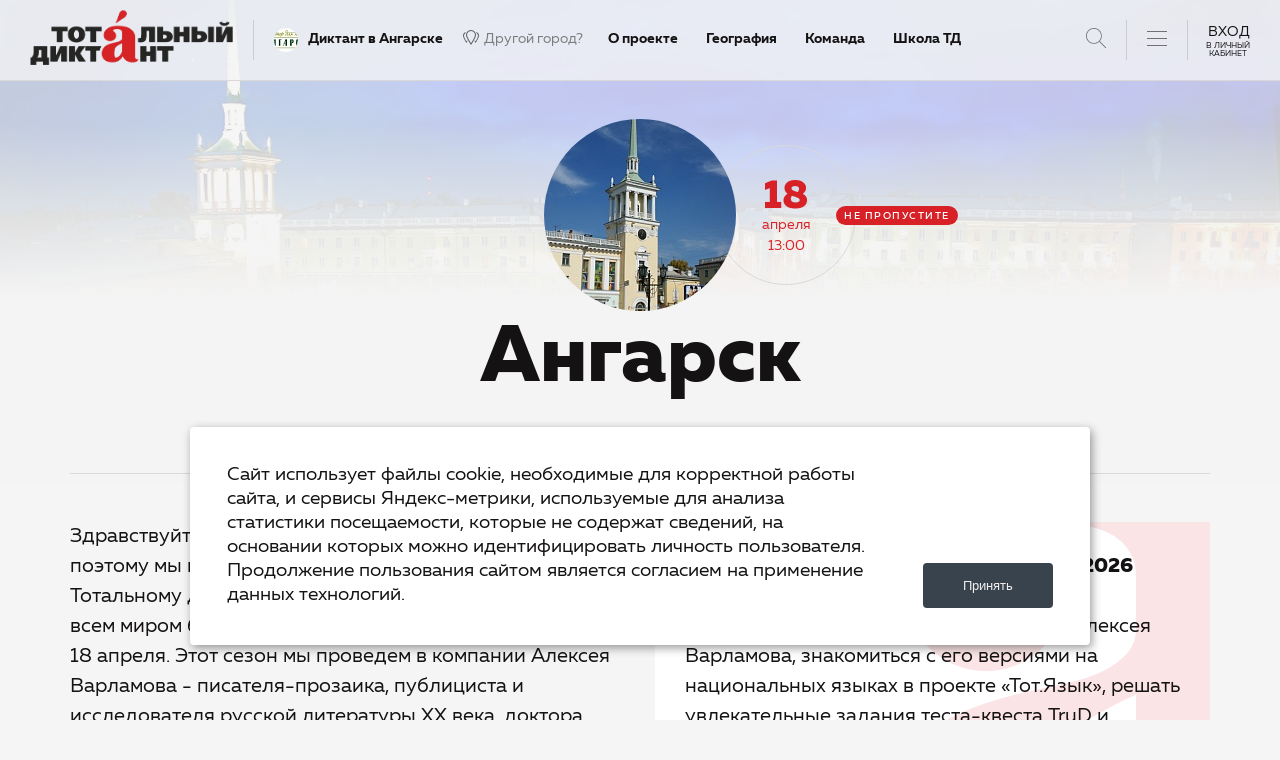

--- FILE ---
content_type: text/html; charset=UTF-8
request_url: https://totaldict.ru/angarsk/?city=118
body_size: 27611
content:
<!DOCTYPE html>
<html>

<head>
    <meta http-equiv="Content-Type" content="text/html; charset=UTF-8" />
<meta name="keywords" content="Тотальный диктант" />
<meta name="description" content="Тотальный диктант в Ангарске" />
<link href="/local/templates/.default/components/bitrix/search.title/.default/style.css?15900553152298" type="text/css"  data-template-style="true"  rel="stylesheet" />
<link href="/local/templates/main/styles.css?17484297233866" type="text/css"  data-template-style="true"  rel="stylesheet" />
<link href="/local/templates/main/stylesheets/build.min.css?1741579903136726" type="text/css"  data-template-style="true"  rel="stylesheet" />
<link href="/local/templates/voting_capital/css/gicons.css?17373546465573" type="text/css"  data-template-style="true"  rel="stylesheet" />
<link href="/local/templates/main/stylesheets/slick.css?15070529691776" type="text/css"  data-template-style="true"  rel="stylesheet" />
<link href="/local/templates/main/stylesheets/custom.css?176907926291139" type="text/css"  data-template-style="true"  rel="stylesheet" />
<link href="/local/templates/main/stylesheets/form.css?17443507349835" type="text/css"  data-template-style="true"  rel="stylesheet" />
<link href="https://cdn.jsdelivr.net/gh/fancyapps/fancybox@3.5.7/dist/jquery.fancybox.min.css" type="text/css"  rel="stylesheet" />
<script>if(!window.BX)window.BX={};if(!window.BX.message)window.BX.message=function(mess){if(typeof mess==='object'){for(let i in mess) {BX.message[i]=mess[i];} return true;}};</script>
<script>(window.BX||top.BX).message({"JS_CORE_LOADING":"Загрузка...","JS_CORE_NO_DATA":"- Нет данных -","JS_CORE_WINDOW_CLOSE":"Закрыть","JS_CORE_WINDOW_EXPAND":"Развернуть","JS_CORE_WINDOW_NARROW":"Свернуть в окно","JS_CORE_WINDOW_SAVE":"Сохранить","JS_CORE_WINDOW_CANCEL":"Отменить","JS_CORE_WINDOW_CONTINUE":"Продолжить","JS_CORE_H":"ч","JS_CORE_M":"м","JS_CORE_S":"с","JSADM_AI_HIDE_EXTRA":"Скрыть лишние","JSADM_AI_ALL_NOTIF":"Показать все","JSADM_AUTH_REQ":"Требуется авторизация!","JS_CORE_WINDOW_AUTH":"Войти","JS_CORE_IMAGE_FULL":"Полный размер"});</script>

<script src="/bitrix/js/main/core/core.js?1737319458498062"></script>

<script>BX.Runtime.registerExtension({"name":"main.core","namespace":"BX","loaded":true});</script>
<script>BX.setJSList(["\/bitrix\/js\/main\/core\/core_ajax.js","\/bitrix\/js\/main\/core\/core_promise.js","\/bitrix\/js\/main\/polyfill\/promise\/js\/promise.js","\/bitrix\/js\/main\/loadext\/loadext.js","\/bitrix\/js\/main\/loadext\/extension.js","\/bitrix\/js\/main\/polyfill\/promise\/js\/promise.js","\/bitrix\/js\/main\/polyfill\/find\/js\/find.js","\/bitrix\/js\/main\/polyfill\/includes\/js\/includes.js","\/bitrix\/js\/main\/polyfill\/matches\/js\/matches.js","\/bitrix\/js\/ui\/polyfill\/closest\/js\/closest.js","\/bitrix\/js\/main\/polyfill\/fill\/main.polyfill.fill.js","\/bitrix\/js\/main\/polyfill\/find\/js\/find.js","\/bitrix\/js\/main\/polyfill\/matches\/js\/matches.js","\/bitrix\/js\/main\/polyfill\/core\/dist\/polyfill.bundle.js","\/bitrix\/js\/main\/core\/core.js","\/bitrix\/js\/main\/polyfill\/intersectionobserver\/js\/intersectionobserver.js","\/bitrix\/js\/main\/lazyload\/dist\/lazyload.bundle.js","\/bitrix\/js\/main\/polyfill\/core\/dist\/polyfill.bundle.js","\/bitrix\/js\/main\/parambag\/dist\/parambag.bundle.js"]);
</script>
<script>BX.Runtime.registerExtension({"name":"jquery3","namespace":"window","loaded":true});</script>
<script>(window.BX||top.BX).message({"LANGUAGE_ID":"ru","FORMAT_DATE":"DD.MM.YYYY","FORMAT_DATETIME":"DD.MM.YYYY HH:MI:SS","COOKIE_PREFIX":"BITRIX_SM","SERVER_TZ_OFFSET":"0","UTF_MODE":"Y","SITE_ID":"s1","SITE_DIR":"\/","USER_ID":"","SERVER_TIME":1769357638,"USER_TZ_OFFSET":0,"USER_TZ_AUTO":"Y","bitrix_sessid":"e423e4009afd310b12607217679ddac3"});</script>


<script src="/bitrix/js/main/jquery/jquery-3.6.0.min.js?173731503089501"></script>
<script>BX.setJSList(["\/local\/components\/gtx\/elements.list\/templates\/.default\/script.js","\/bitrix\/components\/bitrix\/search.title\/script.js","\/local\/templates\/.default\/components\/bitrix\/search.title\/.default\/script.js","\/local\/components\/gtx\/cities.picker\/templates\/.default\/script.js"]);</script>
<script>
					(function () {
						"use strict";

						var counter = function ()
						{
							var cookie = (function (name) {
								var parts = ("; " + document.cookie).split("; " + name + "=");
								if (parts.length == 2) {
									try {return JSON.parse(decodeURIComponent(parts.pop().split(";").shift()));}
									catch (e) {}
								}
							})("BITRIX_CONVERSION_CONTEXT_s1");

							if (cookie && cookie.EXPIRE >= BX.message("SERVER_TIME"))
								return;

							var request = new XMLHttpRequest();
							request.open("POST", "/bitrix/tools/conversion/ajax_counter.php", true);
							request.setRequestHeader("Content-type", "application/x-www-form-urlencoded");
							request.send(
								"SITE_ID="+encodeURIComponent("s1")+
								"&sessid="+encodeURIComponent(BX.bitrix_sessid())+
								"&HTTP_REFERER="+encodeURIComponent(document.referrer)
							);
						};

						if (window.frameRequestStart === true)
							BX.addCustomEvent("onFrameDataReceived", counter);
						else
							BX.ready(counter);
					})();
				</script>
<meta name="viewport" content="width=device-width, initial-scale=1">
<meta http-equiv="X-UA-Compatible" content="IE=edge">
<link href="/favicon.ico" rel="shortcut icon" type="image/x-icon">
<script type="text/javascript"> window.siteData = {"user":{"is_authorized":false,"is_participate":false,"avatar":null,"is_registered":false,"registered_stage":null,"stage":null,"is_registered_en":false,"registered_stage_en":null,"stage_en":null,"links":{"profile":"\/profile\/","profile_settings":"\/profile\/participate\/","profile_info":"\/profile\/info\/"}},"city":{"id":"118","name":"\u0410\u043d\u0433\u0430\u0440\u0441\u043a","code":"angarsk","detail_page_url":"\/angarsk\/","property_city_is_popular":"","property_totaldict_geo_cities_base_city":"","property_totaldict_geo_cities_name_genetive":"\u0410\u043d\u0433\u0430\u0440\u0441\u043a\u0435","property_totaldict_geo_cities_country_id":"1","property_totaldict_geo_cities_country_name":"\u0420\u043e\u0441\u0441\u0438\u044f","property_totaldict_geo_cities_country_property_country_continent":"\u0420\u043e\u0441\u0441\u0438\u044f","property_totaldict_geo_cities_coords":"52.541972741275,103.90059911242","property_totaldict_geo_cities_timezone":"Asia\/Irkutsk","property_totaldict_geo_cities_td_timezone":"3385","property_totaldict_geo_cities_state_id":"28","property_totaldict_geo_cities_state_name":"\u0418\u0440\u043a\u0443\u0442\u0441\u043a\u0430\u044f \u043e\u0431\u043b\u0430\u0441\u0442\u044c","property_totaldict_geo_cities_name_in":"","property_city_stages_search_dictor":"","property_icon_small":"46313","property_icon":"46316","property_capital_dictation":""},"social_login":{"domain":"totaldict.ru","app_url":"https:\/\/totaldict.ru\/","auth_user":null,"vk":{"url":"https:\/\/oauth.vk.com\/authorize","client_id":"51912110","client_secret":"YgkH1pGxhYGoKfOWTC5T","display":"popup","redirect_uri":"https:\/\/totaldict.ru\/profile\/auth\/","version":"5.131","state":"VK","response_type":"code","scope":"email"},"ok":{"url":"https:\/\/connect.ok.ru\/oauth\/authorize","public_key":"CNBNNNLGDIHBABABA","client_id":"512002677788","client_secret":"886AD6D4571F8CA68172813A","scope":"VALUABLE_ACCESS;GET_EMAIL","response_type":"code","redirect_uri":"https:\/\/totaldict.ru\/profile\/auth\/","grant_type":"authorization_code","state":"OK"},"leader_id":{"url_api_version":"https:\/\/leader-id.ru\/api","auth_url":"https:\/\/leader-id.ru\/api\/oauth\/authorize","client_id":"a97af2750d7a3126a1e921087cfe0228","client_secret":"f0d8d9c15fb88d7185986aa6ed815aeb","redirect_uri":"https:\/\/totaldict.ru\/profile\/auth\/","response_type":"code","grant_type":"authorization_code","state":"LI"},"mos_ru":{"url":"https:\/\/login.mos.ru\/sps\/oauth\/ae","client_id":"totaldict.ru","client_secret":"RAnXNzYT6hEDk7c","redirect_uri":"https:\/\/totaldict.ru\/profile\/auth\/","state":"MOS_RU","response_type":"code","scope":"openid+profile+email+birthday","grant_type":"authorization_code"}},"exist":{"eng":false}}</script>



<script  src="/bitrix/cache/js/s1/main/template_d9b07a294b6c6afd9b39d0f1f1b9fe69/template_d9b07a294b6c6afd9b39d0f1f1b9fe69_v1.js?174470822712445"></script>
<script  src="/bitrix/cache/js/s1/main/page_c5890f10a0d3a88f1779393bec16abde/page_c5890f10a0d3a88f1779393bec16abde_v1.js?17447082281218"></script>
<script>var _ba = _ba || []; _ba.push(["aid", "36a13af3ed26e9a16303b7705a275dcb"]); _ba.push(["host", "totaldict.ru"]); (function() {var ba = document.createElement("script"); ba.type = "text/javascript"; ba.async = true;ba.src = (document.location.protocol == "https:" ? "https://" : "http://") + "bitrix.info/ba.js";var s = document.getElementsByTagName("script")[0];s.parentNode.insertBefore(ba, s);})();</script>




    <title>Ангарск</title>

    <meta property="og:type" content="website">
    <meta property="og:site_name" content="Тотальный диктант">
    <meta property="og:title" content="Ангарск">
    <meta property="og:description" content="Тотальный диктант в Ангарске">
    <meta property="og:url" content="https://totaldict.ru/angarsk/">
    <meta property="og:locale" content="ru_RU">
    <meta property="og:image" content="https://totaldict.ru/local/templates/main/images/totallogo.png">

    <meta name="twitter:card" content="summary_large_image">
    <meta name="twitter:title" content="Ангарск">
    <meta name="twitter:description" content="Тотальный диктант в Ангарске">
    <meta name="twitter:image:src" content="https://totaldict.ru/local/templates/main/images/totallogo.png">
    <meta name="twitter:url" content="https://totaldict.ru/angarsk/">
    <meta name="twitter:domain" content="totaldict.ru">
    <meta name="twitter:site" content="@">
    <meta name="twitter:creator" content="@...">

    <meta property="fb:app_id" content="1832342837038353" />
        <script src="//vk.com/js/api/openapi.js"></script>
    <script src="https://api-maps.yandex.ru/2.1/?lang=ru_RU" type="text/javascript"></script>
	<script src="https://widgets.donation.ru/wloader/8c81efc4-fc43-4d19-9b8d-ff63f7487c1a/wloader.js" async></script>
	<script src="https://twin24.ai/app/chat-client/widget.js" charset="utf-8" async></script>
    <base href="/angarsk/">
    	<script type="text/javascript">
		document.createElement("participate-button");
	</script>




</head>

<body class="isPage site_wallpaper">
    <div class="site_bg" style="background-image: url(/upload/iblock/51e/51e1a05b092f492dbbb63fdd09300cf3.jpg);"></div>    
    <div class="search_window">
                        	<div id="title-search">
	<form action="/search/index.php">
		<input id="title-search-input" type="text" name="q" value="" size="40" maxlength="50" autocomplete="off" placeholder="Введите поисковый запрос"/>
		<input name="s" type="hidden" value="Поиск" />
		<button type="submit" class="icon icon_search"></button>
	</form>
	</div>
<script>
	BX.ready(function(){
		new JCTitleSearch({
			'AJAX_PAGE' : '/angarsk/?city=118',
			'CONTAINER_ID': 'title-search',
			'INPUT_ID': 'title-search-input',
			'MIN_QUERY_LEN': 2
		});
	});
</script>
                    </div> 
        <div class="header header-new clearfix">
            <div class="visible-xs mobile-header-line clearfix">
                <a href="/" class="pull-left icon_logo-m"><img src="/local/templates/main/images/logo.svg" alt="" /></a>
                
 <a href="#authorize" class="pull-right login-m link_js_popup">Вход</a>
                <div class="center-block clearfix searchbtn"></div>
                <a href="#menu" class="center-block clearfix menu-header-button link_js_popup">
                    <span class="pull-left menu__tg">
                        <span class="menu__tr_bar"></span>
                        <span class="menu__tr_bar"></span>
                        <span class="menu__tr_bar"></span>
                    </span>
                </a>
            </div>
            
<div class="visible-xs mobile-header-line mobile-header-line-city">
    <a href="/angarsk/" class="clearfix">
        <span class="pull-left">О диктанте в вашем городе</span>
        <span class="pull-right clearfix">
            <span class="name pull-left clearfix"><span class="city__icon_wrap pull-left"><img src="/upload/resize_cache/iblock/d1b/24_24_2/d1b45ce0f94d88c72240e11faf0fb10b.jpg" alt="" /></span><span class="pull-left">Ангарск</span></span>
        </span>
    </a>
</div>

            <div class="visible-xs mobile-header-line mobile-header-line-city mobile-header-line-city-change">
                <a href="#locations" data-toggle="modal" class="clearfix other-city" activate-locations>
                    <span class="pull-left">
                        Другой город?
                    </span>
                    <span class="pull-right">
                        <i class="gicon shape"></i>
                    </span>
                </a>
            </div>
            <div class="hidden-xs">
                <div class="pull-left">
                    <a href="/" class="header__logo icon icon_logo">
                        <span class="path1"></span><span class="path2"></span>
                    </a>
                </div>
                <div class="seporator pull-left"></div>
                <a href="/angarsk/" class="pull-left city__name clearfix"><span class="city__icon_wrap pull-left"><img src="/upload/resize_cache/iblock/d1b/24_24_2/d1b45ce0f94d88c72240e11faf0fb10b.jpg" alt="" /></span><span class="pull-left">Диктант в Ангарске</span></a>
<a href="#locations" data-toggle="modal" class="pull-left city__change" activate-locations><i class="gicon shape"></i>Другой город?</a>

                
		<ul class="newmenu ">
					<li><a href="/about/">О проекте</a></li>
					<li><a href="/about/geography/">География</a></li>
					<li><a href="/about/team/">Команда</a></li>
					<li><a href="/education/online/">Школа ТД</a></li>
					<li><a href="https://trud.totaldict.ru/">Тест TruD</a></li>
					<li><a href="https://tot.totaldict.ru/">Тот.Язык</a></li>
					<li><a href="https://deti.totaldict.ru/">Недиктант.Дети</a></li>
					<li><a href="/sirius/">Столица</a></li>
					<li><a href="/education/old/">Диктанты</a></li>
			</ul>
                
                <div class="header_righted">
                    <div class="searchbtn"></div>
                    
                    <div class="seporator"></div>
                    <a href="#menu" class="pull-left clearfix menu-header-button link_js_popup header__menu">
                        <span class="pull-left menu__tg">
                            <span class="menu__tr_bar"></span>
                            <span class="menu__tr_bar"></span>
                            <span class="menu__tr_bar"></span>
                        </span>
                    </a>
                        <div class="seporator"></div>
<a href="#authorize" class="link_js_popup enter">ВХОД<div class="user__name_text_2">в личный<br />кабинет</div></a>

    
    <div id="authorize" class="window window_s_s mfp-hide">
        <div class="window__content">
            <div class="window-tabs">
                <div class="window-tabs__pane" id="tab-signin">
                    <div class="form__section form__section_reference">
                        <div class="wysiwyg">
                            <div class="wysiwyg__p wysiwyg__p_s_14">

                            </div>
                        </div>
                    </div>
                    <tabs class="signin-tabs">
                        <pane title="Войти">
                            <form class="signin__form form form_theme_red" name="form" ng-controller="UserSigninController" ng-submit="send()">
                                <div class="form__section form__section_s_m">
                                    <div class="social-sign r r_s_s r_j_c">
                                                                                <div class="social-sign__div">
                                            <a class="social-sign__link social-sign__link_vk_id" ng-click="loginVk()" style="margin-top: 0px"><img src="/local/templates/main/images/vk.png" alt=""><span>Войти с VK ID</span></a>
                                        </div>
                                        <div class="social-sign__div">
                                            <a class="social-sign__link social-sign__link_ok" ng-click="loginOk()" style="margin-top: 0px"><img src="/local/templates/main/images/odnoklassniki.svg" alt=""><span>Войти через OK</span></a>
                                        </div>
                                        <div class="social-sign__div">
                                            <a class="social-sign__link social-sign__link_li" ng-click="loginLi()" style="margin-top: 0px"><span>Войти через Leader-ID</span></a>
                                        </div>
                                                                            </div>
                                </div>
                                <div class="form__section form__section_s_s form__section_type_error" ng-repeat="error in errors" ng-if="error.errors">
                                    <p ng-bind="error.errors"></p>
                                </div>
                                <div
                                        id="social-output-error"
                                        class="form__section form__section_s_s form__section_type_error"
                                        style="display: none;"
                                >
                                </div>
                                <div class="form__section form__section_s_m">
                                    <input class="form__input" type="text" name="login" ng-model="data.login" placeholder="Эл. почта" required>
                                </div>
                                <div class="form__section form__section_s_m">
                                    <input class="form__input" type="password" name="name" ng-model="data.password" placeholder="Пароль" required>
                                    <div class="r">
                                        <div class="form__secondary-action r__c r__c_r">
                                            <a class="link link_display_default" href="#tab-password" swipetab style="vertical-align: -2px;">Забыли пароль?</a>
                                        </div>
                                    </div>
                                </div>
                                <div class="form__section form__section_s_m in-adaptive center">
                                    <a class="link link_display_default" href="#tab-password" swipetab style="vertical-align: -2px;">Забыли пароль?</a>
                                </div>
                                <div class="form__section">
                                    <input class="form__submit" type="submit" value="Вход" ng-disabled="!form.$valid">
                                </div>

                                <div class="form__section form__section_reference">
                                    <label class="checkbox">
                                        <input class="checkbox__control" type="checkbox" name="remember" ng-model="data.remember" value="">
                                        <span class="checkbox__box"></span>
                                        <span class="checkbox__label">Запомнить меня</span>
                                    </label>
                                    <div id="formAuthHint" style="display: none">
                                        <p>Авторизация на сайте при оплате – это требование платежной системы. Мы не собираем и не передаем никому ваши данные.</p>
                                    </div>
                                </div>
                            </form>
                        </pane>
                        <pane title="Создать учетную запись">
                            <form class="signin__form form form_theme_red" name="form" ng-controller="UserSignupController" ng-submit="send()">
                                <div ng-if="!sms_form" class="form__section form__section_s_m">
                                    <input class="form__input" type="email" name="email" ng-model="data.email" placeholder="Эл. почта" required>
                                </div>
                                <div ng-if="!sms_form" class="form__section form__section_s_m">
                                    <input class="form__input" type="password" name="password" ng-model="data.password" placeholder="Пароль" required>
                                </div>
                                <div ng-if="sms_form" class="form__section form__section_s_s">
                                    <p class="text-center">На номер {{phone}} был выслан код подтверждения.</p>
                                </div>
                                <div ng-if="sms_form" class="form__section form__section_s_m">
                                    <input class="form__input" type="text" name="sms_code" ng-model="data.sms_code" placeholder="SMS код подтверждения" required>
                                </div>
                                <div class="form__section">
                                    <input class="form__submit" type="submit" value="Продолжить" ng-disabled="!form.$valid">
                                </div>
                                <div class="form__section form__section_s_s form__section_type_error" ng-repeat="error in errors" ng-if="error.errors">
                                    <p ng-bind="error.errors"></p>
                                </div>
                                <div class="form__section form__section_reference">
                                    <div class="wysiwyg">
                                        <div class="wysiwyg__p wysiwyg__p_s_14">
                                            <p>
                                                <label class="checkbox">
                                                    <input class="checkbox__control ng-pristine ng-untouched" type="checkbox" name="confirm" ng-model="data.confirm" value="1" required>
                                                    <span class="checkbox__box">

													</span>
                                                    <span class="checkbox__label">Я ознакомился с <a href="/privacy-policy/" target="_blank">Политикой конфиденциальности</a> и даю согласие на <a class="link link_type_solid" ng-click="show_peronsonal = show_peronsonal === true ? false : true" title="Обработка персональных данных" href="#"><span class="link__text">обработку моих персональных данных</span></a>.</span>
                                                </label>
                                            </p>

                                        </div>
                                    </div>
                                </div>
                                <div class="form__section form__section_reference">
                                    <div class="wysiwyg">
                                        <div class="wysiwyg__p wysiwyg__p_s_14">
                                            <p>
                                                <label class="checkbox">
                                                    <input class="checkbox__control ng-pristine ng-untouched" type="checkbox" name="confirm2" ng-model="data.confirm2" value="1" required>
                                                    <span class="checkbox__box">

													</span>
                                                    <span class="checkbox__label">Я даю согласие на получение информационных и рекламных рассылок и материалов.</span>
                                                </label>
                                            </p>

                                        </div>
                                    </div>
                                </div>
                                <div class="form__section form__section_reference" ng-hide="!show_peronsonal">
                                    <div class="wysiwyg">
                                        <div class="wysiwyg__p wysiwyg__p_s_14">
                                            <p>Согласно Федеральному закону от 27.07.2006 № 152-ФЗ «О персональных данных» даю согласие Фонду "Тотальный диктант" путем нажатия на кнопку «зарегистрироваться» на обработку, а именно совершение действий, предусмотренных п. 3 ст. 3 данного Федерального закона, в том числе с использованием средств автоматизации, моих персональных данных, указанных в этой форме, любыми не запрещенными законодательством РФ способами. Настоящее согласие является свободным, информированным, сознательным и действует со дня нажатия на кнопку «зарегистрироваться» до дня его отзыва в письменной форме.</p>
                                        </div>
                                    </div>
                                </div>
                                <!-- <div class="form__section form__section_reference">
                                    <div class="wysiwyg">
                                        <div class="wysiwyg__p wysiwyg__p_s_14">
                                            <p>Нажимая на кнопку, вы принимаете <a class="link link_type_solid" href="#"><span class="link__text">Условия использования</span></a>.<br><a class="link link_type_solid" href="#"><span class="link__text">Политика конфиденциальности</span></a>.</p>
                                            <p>У вас нет аккаунтов  в социальных сетях и адреса электронной почты?<br>Получите доступ <a class="link link_type_solid" href="#"><span class="link__text">с помощью номера мобильного телефона</span></a>.</p>
                                        </div>
                                    </div>
                                </div> -->
                            </form>
                        </pane>
                    </tabs>
                </div>
                <div class="window-tabs__pane" id="tab-password" style="display: none;">

                    <form class="form form_theme_red" name="password_form" ng-submit="send()" ng-controller="UserResetPasswordController">
                        <div class="form__section form__section_s_s form__section_type_error" ng-repeat="error in errors" ng-if="!error.errors">
                            <p ng-bind="error.errors"></p>
                        </div>
                        <div ng-hide="!success || send_to_user" style="padding: 30px;">
                            <div class="form__section form__section_s_m">
                                <div class="wysiwyg wysiwyg_a_c">
                                    <div class="wysiwyg__p wysiwyg__p_s_m">На Ваш адрес электронной почты <span ng-bind="data.email"></span> отправлена инструкция по восстановлению пароля.
                                        Указанная в письме ссылка для восстановления пароля будет активна в течение 15 минут.<br>Если письма нет в папке «Входящие», обязательно проверьте папку "Cпам".
                                    </div>
                                </div>
                            </div>
                        </div>
                        <div ng-hide="!success || !send_to_user" style="padding: 30px;">
                            <div class="form__section form__section_s_m">
                                <div class="wysiwyg wysiwyg_a_c">
                                    <div class="wysiwyg__p wysiwyg__p_s_m">Пароль успешно изменён</div>
                                </div>
                            </div>
                        </div>
                        <div ng-hide="success">
                            <div class="form__section form__section_s_m">
                                <div class="wysiwyg wysiwyg_a_c" ng-if="!send_to_user">
                                    <div class="wysiwyg__p wysiwyg__p_s_m">Укажите Ваш адрес эл. почты, <br>который Вы используете для входа на сайт</div>
                                </div>
                                <div class="wysiwyg wysiwyg_a_c" ng-if="send_to_user">
                                    <div class="wysiwyg__p wysiwyg__p_s_m">На номер <span ng-bind="data.email"></span> был отправлен код.</div>
                                </div>
                            </div>
                            <div ng-if="!send_to_user" class="form__section form__section_s_m">
                                <input class="form__input" type="text" name="email" ng-model="data.email" placeholder="Эл. почта" required="">
                                <!-- <div class="r">
                                        <div class="r__c r__c_r">
                                            <div class="form__secondary-action">
                                                <a class="link link_blue" href="#" style="vertical-align: -2px;">Не пришло письмо</a>
                                            </div>
                                        </div>
                                    </div> -->
                            </div>
                            <div ng-if="send_to_user" class="form__section form__section_s_m">
                                <input class="form__input" type="text" name="sms" ng-model="data.sms" placeholder="SMS код подтверждения" required="">
                            </div>
                            <div ng-if="send_to_user" class="form__section form__section_s_m">
                                <input class="form__input" type="password" name="password" ng-model="data.password" placeholder="Новый пароль" required="">
                            </div>
                            <div ng-if="send_to_user" class="form__section form__section_s_m">
                                <input class="form__input" type="password" name="password_confirm" ng-model="data.password_confirm" placeholder="Подтверждение пароля" required="">
                            </div>
                            <div class="form__section">
                                <input ng-if="!send_to_user && !success" class="form__submit" type="submit" value="Восстановить пароль" ng-disabled="!password_form.$valid || saving">
                                <input ng-if="send_to_user && !success" class="form__submit" type="submit" value="Изменить пароль" ng-disabled="!password_form.$valid || saving || data.password !== data.password_confirm">
                            </div>
                            <div class="form__section form__section_s_s form__section_type_error" ng-repeat="error in errors">
                                <p ng-bind="error"></p>
                            </div>
                        </div>
                    </form>
                    <a class="window__back icon icon_arrow_left" swipetab href="#tab-signin"></a>
                    <a class="window__close icon icon_close js-popup-close" href="#"></a>
                </div>
            </div>
        </div>
    </div>

<script>
    $(document).ready(function() {
        const urlParams = new URLSearchParams(window.location.search);
        let error = urlParams.get('error');
        let message = urlParams.get('message');
        let errorBlock = $('#social-output-error');

        if ('empty_email' === error ||  'incorrect_email' === error) {
            $.magnificPopup.open({
                items: {
                    src: '#authorize',
                    type: 'inline'
                },
                midClick: true,
                callbacks: {
                    close: function() {
                        let errorBlock = $('#social-output-error');
                        errorBlock.css({'display': 'none'});
                    }
                }
            });

            errorBlock.css({'display': 'block'});
            errorBlock.html('<p>' + decodeURIComponent(message) + '</p>');

            const newUrl = window.location.origin + window.location.pathname;
            history.replaceState({}, document.title, newUrl);
        }
    });

    function showWait()
    {
        var html = '<div id="wait_loginFacebook" style="background: url(/bitrix/js/main/core/images/wait.gif) 10px center no-repeat scroll rgb(252, 247, 209); border: 1px solid rgb(225, 181, 45); color: black; font-family: Verdana, Arial, sans-serif; font-size: 11px; padding: 10px 30px 10px 37px; position: absolute; z-index: 10000; text-align: center; left: 10px; top: 100px;">Идет авторизация, подождите...</div>';
        if($('#wait_loginFacebook').length==0)
            $('body').append(html);
    }
    function closeWait()
    {
        if($('#wait_loginFacebook').length > 0)
            $('#wait_loginFacebook').remove();
    }
</script>
                                    </div>
            </div>
        </div>
   
<script src="/local/templates/main/javascripts/mail.js?1543378993342"></script>

<div class="city-page-new">
    <div class="container">
        <div class="city-icon-big">
    <div class="img-wrap">
        <img src="/upload/resize_cache/iblock/d48/192_192_2/d48104d4580f2b59527feca30890eb3b.jpg" class="img-responsive" alt="" />
    </div>
    <div class="dictant-evenet-info">
		<div class="date">18</div>
		<div class="month">апреля</div>
		<div class="time">13:00</div>
    </div>
    <div class="warning-text-dictant">Не пропустите</div>
</div>
<h1>Ангарск</h1>
<div class="city-menu"><a href="/angarsk/#news" class="item">Новости</a><a href="/angarsk/#partners" class="item">Партнёры</a><a href="/angarsk/#team" class="item">Команда</a></div>


                <div class="row">
            <div class="col-md-6 col-city-page-new">
                <div class="lift-block-wrap">
                    <div class="lift-block sticky">
                                                        <div class="dictant-info base end">
                                    Тотальный диктант состоится 18 апреля 2026 года.                                    <span class="normal"><p>В этот день весь мир будет писать текст Алексея Варламова, знакомиться с его версиями на национальных языках в проекте «Тот.Язык», решать увлекательные задания теста-квеста TruD и Недиктанта, а в эфире онлайн-марафона мы обсудим самые актуальные темы в сфере русского языка, литературы и культуры.
<br />
До встречи весной!
</p></span>
                                </div>
                                                    <div class="vote_social_come_friends">
                            <h4>Расскажите друзьям</h4>
                            <!--<div class="ya-share2" data-services="twitter,vkontakte,facebook,odnoklassniki,gplus" data-counter="" data-lang="ru" data-description="Тотальный диктант в Ангарске"></div>-->
                            <div class="ya-share2" data-services="vkontakte,odnoklassniki,gplus" data-counter="" data-lang="ru" data-description="Тотальный диктант в Ангарске"></div>
                        </div>
                    </div>
                </div>


                                    <div class="detail_text">
                                                 Здравствуйте, дорогие друзья! Соскучились? Мы - да! 

И поэтому мы начинаем новый сезон подготовки к Тотальному диктанту! 

В 2026 году Ангарск вместе со всем миром будет писать Тотальный диктант в субботу, 18 апреля.

Этот сезон мы проведем в компании Алексея Варламова - писателя-прозаика, публициста и исследователя русской литературы XX века, доктора филологических наук, лауреата премии «Большая книга», ректора Литературного института имени А. М. Горького, заслуженного деятеля искусств Российской Федерации. Именно он станет автором текста Тотального диктанта - 2026.

Присоединяйтесь!                    </div>
                                <div class="city-contacts">
                                            <div class="title">Контакты</div>
                        <div class="emails">
                            <div class="email"><script type="text/javascript">setTimeout(showMail('ole.polewaya2012','yandex','ru'),1500)</script></div>                        </div>
                                                    <div class="phones">
                                                                    <div class="phone"><a href="tel:89642837415">89642837415 Олеся</a></div>
                                                            </div>
                        
                                        <div class="title">Соцсети диктанта в Ангарске</div>
                    	<div class="clearfix socials-icons">
		                    <a href="https://max.ru/totaldict" class="pull-left" target="_blank">
                        <i class="gicon max_big"></i>
                    </a>
		                    <a href="https://vk.com/totaldict" class="pull-left" target="_blank">
                        <i class="gicon vk_big"></i>
                    </a>
		                    <a href="https://ok.ru/group/54245804146797" class="pull-left" target="_blank">
                        <i class="gicon ok_big"></i>
                    </a>
		                    <a href="https://www.youtube.com/channel/UCAiIGg2F6O5oyVUBno8NMAQ" class="pull-left" target="_blank">
                        <i class="gicon youtube_2_big"></i>
                    </a>
		                    <a href="https://clck.ru/3RNPcn" class="pull-left" target="_blank">
                        <i class="gicon dzen_big"></i>
                    </a>
		                    <a href="https://t.me/TDvTG" class="pull-left" target="_blank">
                        <i class="gicon tg_big"></i>
                    </a>
			</div>
                </div>

                                <a id="news"></a>
<div class="city-blog">
    <div class="title">Новости</div>
    <div ng-controller="CityBlogListController">
        <div ng-repeat="post in blog_list | limitTo: limit as results">
			<div class="news-item" ng-if="post.text">
            <div class="clearfix">
                <div class="pull-left date" ng-bind="post.date_show_new" ng-if="post.date"></div>
                <a href="" class="pull-right but" ng-if="post.text" ng-class="post.open ? '' : 'close'" ng-click="post.open = post.open === true ?  false : true"></a>
                <a href="{{post.link}}" class="name" ng-bind="post.name"></a>
                <div class="post_text" ng-bind="post.text" ng-if="post.text && post.open"></div>
            </div>
			</div>
        </div>
        <a class="news_more" href="javascript:void(0);" ng-click="limit = blog_list.length" ng-hide="results.length === blog_list.length || blog_list.length === 1">Показать ещё</a>
    </div>
</div>
            </div>
        </div>
    </div>
    <!--<a id="faq"></a>
<div class="city-faq">
    <div class="container">
        <div class="title">Вопросы и ответы</div>
        <div class="row">
            <div class="col-md-5">
                <div class="text">Как зарегистрироваться? Как узнать результат? Где можно написать? Что мне даст участие в диктанте? Все ответы — здесь.</div>
                <a class="button button_d_1" href="/about/faq/"><span class="button__text">Вопросы и ответы</span></a>
            </div>
        </div>
    </div>
</div>-->
    <div class="container">
            <a id="partners"></a>
    <div class="top-40 main-other-partners">
        <div class="container">
            <div class="card__container">
                <div class="sponsors">
                                            <div class="sponsors__section">
                            <div class="sponsors__name city">
                                Партнеры в Ангарске                            </div>
                                    

        <div class="card__sub__title"></div>
            <div class="row-for-xs clearfix">
		<div class="row row-md-15">

							<div class="sponsors-block-wrap n1 col-xs-6 col-md-3 ">
					<div class="sponsors__block">
						<a href="http://angtu.ru/" class="sponsors-block__image">							                                                            <span class="img-wrap">
								<img class="img-responsive center-block" src="/upload/resize_cache/iblock/a58/165_59_0/a585843997d80aaeb595f9c36ad57ee6.png" alt="Ангарский государственный технический университет">
                                                            </span>
													</a>						<div class="sponsors-block__title">
														<span class="title">
								<a href="http://angtu.ru/">									Ангарский государственный технический университет								</a>							</span>
						</div>
					</div>
				</div>
                                											<div class="sponsors-block-wrap n2 col-xs-6 col-md-3 ">
					<div class="sponsors__block">
						<a href="https://vk.com/mc_angarsk" class="sponsors-block__image">							                                                            <span class="img-wrap">
								<img class="img-responsive center-block" src="/upload/resize_cache/iblock/1df/165_59_0/1df9bf7d8acd1c69fd65b268005bcade.png" alt="Молодежный центр &quot;Лифт&quot;">
                                                            </span>
													</a>						<div class="sponsors-block__title">
														<span class="title">
								<a href="https://vk.com/mc_angarsk">									Молодежный центр &quot;Лифт&quot;								</a>							</span>
						</div>
					</div>
				</div>
                                                                        <div class="visible-xs col-xs-12"><div class="mobile-seporator"></div></div>
                                											<div class="sponsors-block-wrap n3 col-xs-6 col-md-3 ">
					<div class="sponsors__block">
						<div class="sponsors-block__image">													</div>						<div class="sponsors-block__title">
														<span class="title">
																	Ангарская городская типография															</span>
						</div>
					</div>
				</div>
                                											<div class="sponsors-block-wrap n4 col-xs-6 col-md-3 ">
					<div class="sponsors__block">
						<div class="sponsors-block__image">													</div>						<div class="sponsors-block__title">
														<span class="title">
																	Центр наградной, сувенирной, рекламной продукции &quot;Призёр&quot;															</span>
						</div>
					</div>
				</div>
                                                                        <div class="visible-xs col-xs-12"><div class="mobile-seporator"></div></div>
                                											<div class="sponsors-block-wrap n5 col-xs-6 col-md-3 ">
					<div class="sponsors__block">
						<a href="https://xn--90acagbhgpca7c8c7f.xn--p1ai/" class="sponsors-block__image">							                                                            <span class="img-wrap">
								<img class="img-responsive center-block" src="/upload/resize_cache/iblock/7f9/165_59_0/7f92e99e72a5fcdb99f76bba9210360d.png" alt="РДДМ «Движение Первых»">
                                                            </span>
													</a>						<div class="sponsors-block__title">
														<span class="title">
								<a href="https://xn--90acagbhgpca7c8c7f.xn--p1ai/">									РДДМ «Движение Первых»								</a>							</span>
						</div>
					</div>
				</div>
                                											<div class="sponsors-block-wrap n6 col-xs-6 col-md-3 ">
					<div class="sponsors__block">
						<a href="https://aktistv.ru/" class="sponsors-block__image">							                                                            <span class="img-wrap">
								<img class="img-responsive center-block" src="/upload/resize_cache/iblock/622/165_59_0/622d48eba106bcc5bc35d7beb373d29b.jpeg" alt="Телекомпания АКТИС">
                                                            </span>
													</a>						<div class="sponsors-block__title">
														<span class="title">
								<a href="https://aktistv.ru/">									Телекомпания АКТИС								</a>							</span>
						</div>
					</div>
				</div>
                                                                        <div class="visible-xs col-xs-12"><div class="mobile-seporator"></div></div>
                                									</div>
					<div class="row row-md-15">
											<div class="sponsors-block-wrap n7 col-xs-6 col-md-3 ">
					<div class="sponsors__block">
						<a href="https://angarsk360.ru/" class="sponsors-block__image">							                                                            <span class="img-wrap">
								<img class="img-responsive center-block" src="/upload/resize_cache/iblock/ea3/165_59_0/ea34adb92ce691b7ab91b53e2695029e.jpeg" alt="Телеканал 360 Ангарск">
                                                            </span>
													</a>						<div class="sponsors-block__title">
														<span class="title">
								<a href="https://angarsk360.ru/">									Телеканал 360 Ангарск								</a>							</span>
						</div>
					</div>
				</div>
                                											<div class="sponsors-block-wrap n8 col-xs-6 col-md-3 ">
					<div class="sponsors__block">
						<a href="https://angarsk-adm.ru" class="sponsors-block__image">							                                                            <span class="img-wrap">
								<img class="img-responsive center-block" src="/upload/resize_cache/iblock/cfb/165_59_0/cfbbb0902a2bcf4af8c2a37d5ca79298.jpg" alt="Управление по Культуре и Молодежной Политике Администрации Ангарского Городского Округа">
                                                            </span>
													</a>						<div class="sponsors-block__title">
														<span class="title">
								<a href="https://angarsk-adm.ru">									Управление по Культуре и Молодежной Политике Администрации Ангарского Городского Округа								</a>							</span>
						</div>
					</div>
				</div>
                                                                        <div class="visible-xs col-xs-12"><div class="mobile-seporator"></div></div>
                                											<div class="sponsors-block-wrap n9 col-xs-6 col-md-3 ">
					<div class="sponsors__block">
						<a href="http://ангарскиеведомости.рф" class="sponsors-block__image">							                                                            <span class="img-wrap">
								<img class="img-responsive center-block" src="/upload/resize_cache/iblock/c3f/165_59_0/c3f82c31febe5cb22ef3b0e66b8b464e.jpg" alt="Ангарская общественно-политическая газета &quot;Ангарские ведомости&quot;">
                                                            </span>
													</a>						<div class="sponsors-block__title">
														<span class="title">
								<a href="http://ангарскиеведомости.рф">									Ангарская общественно-политическая газета &quot;Ангарские ведомости&quot;								</a>							</span>
						</div>
					</div>
				</div>
                                											<div class="sponsors-block-wrap n10 col-xs-6 col-md-3 ">
					<div class="sponsors__block">
						<a href="https://cbs-angarsk.ru" class="sponsors-block__image">							                                                            <span class="img-wrap">
								<img class="img-responsive center-block" src="/upload/resize_cache/iblock/e08/165_59_0/e083e2df507dbd92aa95604cfce72455.png" alt="Центральная городская библиотека ">
                                                            </span>
													</a>						<div class="sponsors-block__title">
														<span class="title">
								<a href="https://cbs-angarsk.ru">									Центральная городская библиотека 								</a>							</span>
						</div>
					</div>
				</div>
                                                                        <div class="visible-xs col-xs-12"><div class="mobile-seporator"></div></div>
                                											<div class="sponsors-block-wrap n11 col-xs-6 col-md-3 ">
					<div class="sponsors__block">
						<a href="https://svecha-news.ru/" class="sponsors-block__image">							                                                            <span class="img-wrap">
								<img class="img-responsive center-block" src="/upload/resize_cache/iblock/97b/165_59_0/97b08761b6a56d4f5365e97fe3d99d17.jpg" alt="Ангарская информационно-рекламная газета &quot;Свеча&quot;">
                                                            </span>
													</a>						<div class="sponsors-block__title">
															<span class="wysiwyg__p wysiwyg__p_meta">Информационный партнер</span>
														<span class="title">
								<a href="https://svecha-news.ru/">									Ангарская информационно-рекламная газета &quot;Свеча&quot;								</a>							</span>
						</div>
					</div>
				</div>
                                									</div>
            </div>
	                            </div>
                                    </div>
            </div>
        </div>
    </div>
        <a id="team"></a>
        <section class="juri-list team">
    <h2>Команда Тотального диктанта в Ангарске</h2>
    <div class="row row-p-20">
			<div class="col-md-2 col-xs-6 juri-item first_line">
				<div class="img-wrap"><img src="/upload/resize_cache/iblock/167/60_60_2/167f234262926c90bda0b0a4c433dd37.jpg" alt="Андриенко Наталья" /></div>
				<div class="name">Андриенко Наталья</div>
				<div class="description">Главный филолог </div>
			</div>       
	
				<div class="col-md-2 col-xs-6 juri-item first_line">
				<div class="img-wrap"><img src="/upload/resize_cache/iblock/5e5/60_60_2/lps2r2900ctb8vzoapiydrube2v8es3r.jpg" alt="Олеся Полевая" /></div>
				<div class="name">Олеся Полевая</div>
				<div class="description">Координатор</div>
			</div>       
				<div class="seporator"></div>
	
	    </div>
</section>
        



        <div class="top-40 main-other-partners">
            <div class="container">
                <div class="card__container">
                    <div class="sponsors">
                        <div class="sponsors__section">
                            <div class="sponsors__name city">Партнеры</div>


                            <div class="card__sub__title"></div>
                            <div class="row">
                                <div class="header-sponsors">
    <div class="container">
        <div class="pad50">
        <div class="row row-md-15 sponsorsslider">
                        <div class="sponsors-block-wrap col-xs-6 col-md-3 ">
                <div class="sponsors__block">
                    <a href="https://президентскиегранты.рф/" class="sponsors-block__image" target="_blank"> <span class="img-wrap">
                            <img class="img-responsive center-block" src="/upload/iblock/5ac/5acfbe3a702da2323c0b19f88a6f241f.png" alt="Фонд президентских грантов">
                        </span>
                    </a>
                    <div class="text-link">
                        <span class="">
                            <a href="https://президентскиегранты.рф/" target="_blank">Фонд президентских грантов</a> </span>
                    </div>
                </div>
            </div>
                        <div class="sponsors-block-wrap col-xs-6 col-md-3 ">
                <div class="sponsors__block">
                    <a href="" class="sponsors-block__image" target="_blank"> <span class="img-wrap">
                            <img class="img-responsive center-block" src="/upload/iblock/e88/9009e2d42z9lcuquvflijbgdfiqzf4wt.png" alt="Официальный партнер">
                        </span>
                    </a>
                    <div class="text-link">
                        <span class="">
                            <a href="" target="_blank">Официальный партнер</a> </span>
                    </div>
                </div>
            </div>
                        <div class="sponsors-block-wrap col-xs-6 col-md-3 ">
                <div class="sponsors__block">
                    <a href="" class="sponsors-block__image" target="_blank"> <span class="img-wrap">
                            <img class="img-responsive center-block" src="/upload/iblock/43b/43bb3a74713d3028546ba90adca1a3d5.png" alt="Официальная соцсеть">
                        </span>
                    </a>
                    <div class="text-link">
                        <span class="">
                            <a href="" target="_blank">Официальная соцсеть</a> </span>
                    </div>
                </div>
            </div>
                        <div class="sponsors-block-wrap col-xs-6 col-md-3 ">
                <div class="sponsors__block">
                    <a href="" class="sponsors-block__image" target="_blank"> <span class="img-wrap">
                            <img class="img-responsive center-block" src="/upload/iblock/c8c/c8c765d68a415367e6feda08c97deed2.png" alt="Официальный партнер">
                        </span>
                    </a>
                    <div class="text-link">
                        <span class="">
                            <a href="" target="_blank">Официальный партнер</a> </span>
                    </div>
                </div>
            </div>
                        <div class="sponsors-block-wrap col-xs-6 col-md-3 ">
                <div class="sponsors__block">
                    <a href="" class="sponsors-block__image" target="_blank"> <span class="img-wrap">
                            <img class="img-responsive center-block" src="/upload/iblock/cd1/x4gprnxjpt9pxj41ebi26ytpoi3y5daf.png" alt="Официальный партнер">
                        </span>
                    </a>
                    <div class="text-link">
                        <span class="">
                            <a href="" target="_blank">Официальный партнер</a> </span>
                    </div>
                </div>
            </div>
                    </div>
        </div>
    </div>
</div>                            </div>
                        </div>
                    </div>
                </div>
            </div>
        </div>
    </div>
</div>



<div class="page-footer">
			<div class="c r_def">
				<div class="page-footer__section">
					<div class="r r_s_m r_a_b r_def">
						<div class="r__c r__c_s_3 r__c_s_full">
							<div class="page-footer__copyright">© Фонд «Тотальный диктант», 2015–2026</div>
							    <div class="clearfix s-icons">
            <a href="https://max.ru/totaldict" target="_blank" class="pull-left">
            <i class="gicon max  hidden-xs"></i>
            <i class="gicon max_big  visible-xs"></i>
        </a>
        
            <a href="https://vk.com/totaldict" target="_blank" class="pull-left">
            <i class="gicon vk  hidden-xs"></i>
            <i class="gicon vk_big  visible-xs"></i>
        </a>
        
            <a href="https://ok.ru/group/54245804146797" target="_blank" class="pull-left">
            <i class="gicon ok  hidden-xs"></i>
            <i class="gicon ok_big  visible-xs"></i>
        </a>
        
            <a href="https://www.youtube.com/channel/UCAiIGg2F6O5oyVUBno8NMAQ" target="_blank" class="pull-left">
            <i class="gicon youtube_2  hidden-xs"></i>
            <i class="gicon youtube_2_big  visible-xs"></i>
        </a>
        
            <a href="https://clck.ru/3RNPcn" target="_blank" class="pull-left">
            <i class="gicon dzen  hidden-xs"></i>
            <i class="gicon dzen_big  visible-xs"></i>
        </a>
        
            <a href="https://t.me/TDvTG" target="_blank" class="pull-left">
            <i class="gicon tg  hidden-xs"></i>
            <i class="gicon tg_big  visible-xs"></i>
        </a>
        
        </div>
						</div>
						<div class="r__c r__c_s_3 r__c_s_full">
							
	<div class="page-footer-group">
					<div class="page-footer-group__caption">Информация</div>
							<div class="page-footer-group__item">
				<a href="/about/" class="page-footer-group__link link link_type_p"><span class="link__text">О проекте</span></a>
			</div>
					<div class="page-footer-group__item">
				<a href="/about/geography/" class="page-footer-group__link link link_type_p"><span class="link__text">География диктанта</span></a>
			</div>
					<div class="page-footer-group__item">
				<a href="/news/" class="page-footer-group__link link link_type_p"><span class="link__text">Новости и события</span></a>
			</div>
					<div class="page-footer-group__item">
				<a href="https://trud.totaldict.ru/" class="page-footer-group__link link link_type_p"><span class="link__text">Тест TruD</span></a>
			</div>
					<div class="page-footer-group__item">
				<a href="https://tot.totaldict.ru/" class="page-footer-group__link link link_type_p"><span class="link__text">Тот.Язык</span></a>
			</div>
					<div class="page-footer-group__item">
				<a href="https://deti.totaldict.ru/" class="page-footer-group__link link link_type_p"><span class="link__text">Недиктант.Дети</span></a>
			</div>
					<div class="page-footer-group__item">
				<a href="/about/faq/" class="page-footer-group__link link link_type_p"><span class="link__text">Вопросы и ответы</span></a>
			</div>
					<div class="page-footer-group__item">
				<a href="/privacy-policy/" class="page-footer-group__link link link_type_p"><span class="link__text">Политика конфиденциальности</span></a>
			</div>
					<div class="page-footer-group__item">
				<a href="/about/contact-us/" class="page-footer-group__link link link_type_p"><span class="link__text">Контакты</span></a>
			</div>
			</div>
						</div>
						<div class="r__c r__c_s_3 r__c_s_full">
							
	<div class="page-footer-group">
					<div class="page-footer-group__caption">Школа ТД</div>
							<div class="page-footer-group__item">
				<a href="/education/online/" class="page-footer-group__link link link_type_p"><span class="link__text">Онлайн-школа</span></a>
			</div>
					<div class="page-footer-group__item">
				<a href="/education/old/" class="page-footer-group__link link link_type_p"><span class="link__text">Написать диктант</span></a>
			</div>
					<div class="page-footer-group__item">
				<a href="/education/never/" class="page-footer-group__link link link_type_p"><span class="link__text">Курс «Никогда не пиши "ни когда"»</span></a>
			</div>
					<div class="page-footer-group__item">
				<a href="/education/mouse/" class="page-footer-group__link link link_type_p"><span class="link__text">Курс «Мыш кродеться»</span></a>
			</div>
					<div class="page-footer-group__item">
				<a href="/education/russkaya-punktuatsiya/" class="page-footer-group__link link link_type_p"><span class="link__text">Курс «Русская пунктуация: болевые точки... и двоеточия»</span></a>
			</div>
					<div class="page-footer-group__item">
				<a href="/education/ya-pishu-mne-otvechayut/" class="page-footer-group__link link link_type_p"><span class="link__text">Курс «Я пишу - мне отвечают»</span></a>
			</div>
			</div>
						</div>
						<div class="r__c r__c_s_3 r__c_s_full">
                            
	<div class="page-footer-group">
					<div class="page-footer-group__caption">Сервисы</div>
							<div class="page-footer-group__item">
				<a href="/about/organize/" class="page-footer-group__link link link_type_p"><span class="link__text">Организовать акцию в своем городе</span></a>
			</div>
			</div>
						</div>
					</div>
				</div>
				<div class="page-footer__section clearfix">
					<div class="page-footer-developer r__c pull-left">
						<a rel="nofollow" href="https://totaldict.ru/about/contact-us/" target="_blank" class="page-footer-developer__link link link_type_p">
							<span class="page-footer-developer__meta">Тех.поддержка</span>
							<span class="page-footer-developer__name">Контакты</span>
						</a>
					</div>
					<div class="page-footer-developer r__c pull-left">
						<a rel="nofollow"  target="_blank" class="page-footer-developer__link link link_type_p">
							<span class="page-footer-developer__meta">Хостинг</span>
							<span class="page-footer-developer__name">Yandex Cloud</span>
						</a>
					</div>

					<div class="page-footer-developer r__c pull-left">
						<a rel="nofollow"  target="_blank" class="page-footer-developer__link link link_type_p">
							<span class="page-footer-developer__meta">Разработка</span>
							<span class="page-footer-developer__name">2-up.ru</span>
						</a>
					</div>
					<div class="page-footer-developer r__c pull-left">
						<a rel="nofollow" class="page-footer-developer__link link link_type_p">
							<span class="page-footer-developer__meta">Дизайн</span>
							<span class="page-footer-developer__name">shoroshilov.ru</span>
						</a>
					</div>

                                        <div class="page-footer-developer r__c pull-right last">
                                            <a href="/privacy-policy/" class="page-footer-developer__link link link_type_p">
                                                <span class="page-footer-developer__meta">Политика конфиденциальности</span>
                                            </a>
                                        </div>
				</div>
			</div>
		</div>

<div id="locations" class="window window_decorated mfp-hide">
	<a href="#" class="window__close icon icon_close js-popup-close"></a>
	<div class="window__topbar">
		<a href="#" class="window__logo icon icon_logo">
			<span class="path1"></span>
		</a>
	</div>
	<div ng-controller="SearchController" class="window__container">
		<div style="margin: 4rem 0;" ng-hide="!loading">
			<svg width="100%" height="48px" xmlns="http://www.w3.org/2000/svg" viewBox="0 0 100 100" preserveAspectRatio="xMidYMid" class="uil-ring">
				<rect x="0" y="0" width="100" height="100" fill="none" class="bk"></rect>
				<defs>
					<filter id="uil-ring-shadow" x="-100%" y="-100%" width="300%" height="300%">
						<feOffset result="offOut" in="SourceGraphic" dx="0" dy="0"></feOffset>
						<feGaussianBlur result="blurOut" in="offOut" stdDeviation="0"></feGaussianBlur>
						<feBlend in="SourceGraphic" in2="blurOut" mode="normal"></feBlend>
					</filter>
				</defs>
				<path d="M10,50c0,0,0,0.5,0.1,1.4c0,0.5,0.1,1,0.2,1.7c0,0.3,0.1,0.7,0.1,1.1c0.1,0.4,0.1,0.8,0.2,1.2c0.2,0.8,0.3,1.8,0.5,2.8 c0.3,1,0.6,2.1,0.9,3.2c0.3,1.1,0.9,2.3,1.4,3.5c0.5,1.2,1.2,2.4,1.8,3.7c0.3,0.6,0.8,1.2,1.2,1.9c0.4,0.6,0.8,1.3,1.3,1.9 c1,1.2,1.9,2.6,3.1,3.7c2.2,2.5,5,4.7,7.9,6.7c3,2,6.5,3.4,10.1,4.6c3.6,1.1,7.5,1.5,11.2,1.6c4-0.1,7.7-0.6,11.3-1.6 c3.6-1.2,7-2.6,10-4.6c3-2,5.8-4.2,7.9-6.7c1.2-1.2,2.1-2.5,3.1-3.7c0.5-0.6,0.9-1.3,1.3-1.9c0.4-0.6,0.8-1.3,1.2-1.9 c0.6-1.3,1.3-2.5,1.8-3.7c0.5-1.2,1-2.4,1.4-3.5c0.3-1.1,0.6-2.2,0.9-3.2c0.2-1,0.4-1.9,0.5-2.8c0.1-0.4,0.1-0.8,0.2-1.2 c0-0.4,0.1-0.7,0.1-1.1c0.1-0.7,0.1-1.2,0.2-1.7C90,50.5,90,50,90,50s0,0.5,0,1.4c0,0.5,0,1,0,1.7c0,0.3,0,0.7,0,1.1 c0,0.4-0.1,0.8-0.1,1.2c-0.1,0.9-0.2,1.8-0.4,2.8c-0.2,1-0.5,2.1-0.7,3.3c-0.3,1.2-0.8,2.4-1.2,3.7c-0.2,0.7-0.5,1.3-0.8,1.9 c-0.3,0.7-0.6,1.3-0.9,2c-0.3,0.7-0.7,1.3-1.1,2c-0.4,0.7-0.7,1.4-1.2,2c-1,1.3-1.9,2.7-3.1,4c-2.2,2.7-5,5-8.1,7.1 c-0.8,0.5-1.6,1-2.4,1.5c-0.8,0.5-1.7,0.9-2.6,1.3L66,87.7l-1.4,0.5c-0.9,0.3-1.8,0.7-2.8,1c-3.8,1.1-7.9,1.7-11.8,1.8L47,90.8 c-1,0-2-0.2-3-0.3l-1.5-0.2l-0.7-0.1L41.1,90c-1-0.3-1.9-0.5-2.9-0.7c-0.9-0.3-1.9-0.7-2.8-1L34,87.7l-1.3-0.6 c-0.9-0.4-1.8-0.8-2.6-1.3c-0.8-0.5-1.6-1-2.4-1.5c-3.1-2.1-5.9-4.5-8.1-7.1c-1.2-1.2-2.1-2.7-3.1-4c-0.5-0.6-0.8-1.4-1.2-2 c-0.4-0.7-0.8-1.3-1.1-2c-0.3-0.7-0.6-1.3-0.9-2c-0.3-0.7-0.6-1.3-0.8-1.9c-0.4-1.3-0.9-2.5-1.2-3.7c-0.3-1.2-0.5-2.3-0.7-3.3 c-0.2-1-0.3-2-0.4-2.8c-0.1-0.4-0.1-0.8-0.1-1.2c0-0.4,0-0.7,0-1.1c0-0.7,0-1.2,0-1.7C10,50.5,10,50,10,50z" fill="#fb0000" filter="url(#uil-ring-shadow)">
					<animateTransform attributeName="transform" type="rotate" from="0 50 50" to="360 50 50" repeatCount="indefinite" dur="1s"></animateTransform>
				</path>
			</svg>
		</div>
		<form action="" class="location" name="location" ng-hide="loading" ng-submit="submit($event)">

		<div class="federal_window">
	<div class="federal_close icon icon_close"></div>
		<div class="columns-2">
		<div class="column-1">
			<p class="heading">Выберите округ</p>
							<div class="district" data-target="43840">
					<p class="name">Дальневосточный федеральный округ</p>
				</div>
							<div class="district" data-target="43837">
					<p class="name">Приволжский федеральный округ</p>
				</div>
							<div class="district" data-target="43834">
					<p class="name">Северо-Западный федеральный округ</p>
				</div>
							<div class="district" data-target="43836">
					<p class="name">Северо-Кавказский федеральный округ</p>
				</div>
							<div class="district" data-target="43839">
					<p class="name">Сибирский федеральный округ</p>
				</div>
							<div class="district" data-target="43838">
					<p class="name">Уральский федеральный округ</p>
				</div>
							<div class="district" data-target="43833">
					<p class="name">Центральный федеральный округ</p>
				</div>
							<div class="district" data-target="43835">
					<p class="name">Южный федеральный округ</p>
				</div>
					</div>
		<div class="column-2">
			<p class="heading">Выберите регион</p>
							<div class="region hidden" data-district="43835" data-target="198">
					<p class="name">Адыгея</p>
				</div>
							<div class="region hidden" data-district="43839" data-target="58">
					<p class="name">Алтайский край</p>
				</div>
							<div class="region hidden" data-district="43840" data-target="49">
					<p class="name">Амурская область</p>
				</div>
							<div class="region hidden" data-district="43834" data-target="47">
					<p class="name">Архангельская область</p>
				</div>
							<div class="region hidden" data-district="43835" data-target="34">
					<p class="name">Астраханская область</p>
				</div>
							<div class="region hidden" data-district="43837" data-target="55">
					<p class="name">Башкортостан</p>
				</div>
							<div class="region hidden" data-district="43833" data-target="166">
					<p class="name">Белгородская область</p>
				</div>
							<div class="region hidden" data-district="43833" data-target="168">
					<p class="name">Брянская область</p>
				</div>
							<div class="region hidden" data-district="43840" data-target="72">
					<p class="name">Бурятия</p>
				</div>
							<div class="region hidden" data-district="43833" data-target="124">
					<p class="name">Владимирская область</p>
				</div>
							<div class="region hidden" data-district="43835" data-target="171">
					<p class="name">Волгоградская область</p>
				</div>
							<div class="region hidden" data-district="43834" data-target="173">
					<p class="name">Вологодская область</p>
				</div>
							<div class="region hidden" data-district="43833" data-target="6">
					<p class="name">Воронежская область</p>
				</div>
							<div class="region hidden" data-district="43836" data-target="405">
					<p class="name">Дагестан</p>
				</div>
							<div class="region hidden" data-district="43840" data-target="9018">
					<p class="name">Еврейская автономная область</p>
				</div>
							<div class="region hidden" data-district="43840" data-target="99">
					<p class="name">Забайкальский край</p>
				</div>
							<div class="region hidden" data-district="43833" data-target="184">
					<p class="name">Ивановская область</p>
				</div>
							<div class="region hidden" data-district="43839" data-target="28">
					<p class="name">Иркутская область</p>
				</div>
							<div class="region hidden" data-district="43836" data-target="419">
					<p class="name">Кабардино-Балкария</p>
				</div>
							<div class="region hidden" data-district="43834" data-target="186">
					<p class="name">Калининградская область</p>
				</div>
							<div class="region hidden" data-district="43835" data-target="155">
					<p class="name">Калмыкия</p>
				</div>
							<div class="region hidden" data-district="43833" data-target="108">
					<p class="name">Калужская область</p>
				</div>
							<div class="region hidden" data-district="43840" data-target="244">
					<p class="name">Камчатский край</p>
				</div>
							<div class="region hidden" data-district="43836" data-target="5720">
					<p class="name">Карачаево-Черкесская Республика</p>
				</div>
							<div class="region hidden" data-district="43839" data-target="134">
					<p class="name">Кемеровская область</p>
				</div>
							<div class="region hidden" data-district="43837" data-target="360">
					<p class="name">Кировская область</p>
				</div>
							<div class="region hidden" data-district="43833" data-target="128">
					<p class="name">Костромская область</p>
				</div>
							<div class="region hidden" data-district="43835" data-target="36">
					<p class="name">Краснодарский край</p>
				</div>
							<div class="region hidden" data-district="43839" data-target="18">
					<p class="name">Красноярский край</p>
				</div>
							<div class="region hidden" data-district="43838" data-target="383">
					<p class="name">Курганская область</p>
				</div>
							<div class="region hidden" data-district="43833" data-target="81">
					<p class="name">Курская область</p>
				</div>
							<div class="region hidden" data-district="43834" data-target="358">
					<p class="name">Ленинградская область</p>
				</div>
							<div class="region hidden" data-district="43833" data-target="131">
					<p class="name">Липецкая область</p>
				</div>
							<div class="region hidden" data-district="43840" data-target="85">
					<p class="name">Магаданская область</p>
				</div>
							<div class="region hidden" data-district="43837" data-target="63">
					<p class="name">Марий Эл</p>
				</div>
							<div class="region hidden" data-district="43833" data-target="2">
					<p class="name">Москва</p>
				</div>
							<div class="region hidden" data-district="43833" data-target="70">
					<p class="name">Московская область</p>
				</div>
							<div class="region hidden" data-district="43834" data-target="200">
					<p class="name">Мурманская область</p>
				</div>
							<div class="region hidden" data-district="43837" data-target="74">
					<p class="name">Нижегородская область</p>
				</div>
							<div class="region hidden" data-district="43834" data-target="4881">
					<p class="name">Новгородская область</p>
				</div>
							<div class="region hidden" data-district="43839" data-target="8">
					<p class="name">Новосибирская область</p>
				</div>
							<div class="region hidden" data-district="43839" data-target="4">
					<p class="name">Омская область</p>
				</div>
							<div class="region hidden" data-district="43837" data-target="378">
					<p class="name">Оренбургская область</p>
				</div>
							<div class="region hidden" data-district="43833" data-target="207">
					<p class="name">Орловская область</p>
				</div>
							<div class="region hidden" data-district="43837" data-target="461">
					<p class="name">Пензенская область</p>
				</div>
							<div class="region hidden" data-district="43837" data-target="38">
					<p class="name">Пермский край</p>
				</div>
							<div class="region hidden" data-district="43840" data-target="61">
					<p class="name">Приморский край</p>
				</div>
							<div class="region hidden" data-district="43834" data-target="68">
					<p class="name">Псковская область</p>
				</div>
							<div class="region hidden" data-district="43839" data-target="29971">
					<p class="name">Республика Алтай</p>
				</div>
							<div class="region hidden" data-district="43836" data-target="238">
					<p class="name">Республика Ингушетия</p>
				</div>
							<div class="region hidden" data-district="43834" data-target="66">
					<p class="name">Республика Карелия</p>
				</div>
							<div class="region hidden" data-district="43834" data-target="32">
					<p class="name">Республика Коми</p>
				</div>
							<div class="region hidden" data-district="43835" data-target="92">
					<p class="name">Республика Крым</p>
				</div>
							<div class="region hidden" data-district="43837" data-target="504">
					<p class="name">Республика Мордовия</p>
				</div>
							<div class="region hidden" data-district="43840" data-target="30">
					<p class="name">Республика Саха (Якутия)</p>
				</div>
							<div class="region hidden" data-district="43839" data-target="4577">
					<p class="name">Республика Тыва</p>
				</div>
							<div class="region hidden" data-district="43835" data-target="45">
					<p class="name">Ростовская область</p>
				</div>
							<div class="region hidden" data-district="43833" data-target="11406">
					<p class="name">Рязанская область</p>
				</div>
							<div class="region hidden" data-district="43837" data-target="141">
					<p class="name">Самарская область</p>
				</div>
							<div class="region hidden" data-district="43834" data-target="10">
					<p class="name">Санкт-Петербург</p>
				</div>
							<div class="region hidden" data-district="43837" data-target="115">
					<p class="name">Саратовская область</p>
				</div>
							<div class="region hidden" data-district="43840" data-target="551">
					<p class="name">Сахалинская область</p>
				</div>
							<div class="region hidden" data-district="43838" data-target="22">
					<p class="name">Свердловская область</p>
				</div>
							<div class="region hidden" data-district="43835" data-target="143">
					<p class="name">Севастополь</p>
				</div>
							<div class="region hidden" data-district="43836" data-target="103">
					<p class="name">Северная Осетия - Алания</p>
				</div>
							<div class="region hidden" data-district="43833" data-target="210">
					<p class="name">Смоленская область</p>
				</div>
							<div class="region hidden" data-district="43836" data-target="180">
					<p class="name">Ставропольский край</p>
				</div>
							<div class="region hidden" data-district="43833" data-target="147">
					<p class="name">Тамбовская область</p>
				</div>
							<div class="region hidden" data-district="43837" data-target="43">
					<p class="name">Татарстан</p>
				</div>
							<div class="region hidden" data-district="43833" data-target="215">
					<p class="name">Тверская область</p>
				</div>
							<div class="region hidden" data-district="43839" data-target="53">
					<p class="name">Томская область</p>
				</div>
							<div class="region hidden" data-district="43833" data-target="26">
					<p class="name">Тульская область</p>
				</div>
							<div class="region hidden" data-district="43838" data-target="12">
					<p class="name">Тюменская область</p>
				</div>
							<div class="region hidden" data-district="43837" data-target="24">
					<p class="name">Удмуртия</p>
				</div>
							<div class="region hidden" data-district="43837" data-target="556">
					<p class="name">Ульяновская область</p>
				</div>
							<div class="region hidden" data-district="43840" data-target="151">
					<p class="name">Хабаровский край</p>
				</div>
							<div class="region hidden" data-district="43839" data-target="158">
					<p class="name">Хакасия</p>
				</div>
							<div class="region hidden" data-district="43838" data-target="94">
					<p class="name">Ханты-Мансийский автономный округ</p>
				</div>
							<div class="region hidden" data-district="43838" data-target="16">
					<p class="name">Челябинская область</p>
				</div>
							<div class="region hidden" data-district="43836" data-target="20">
					<p class="name">Чечня</p>
				</div>
							<div class="region hidden" data-district="43837" data-target="153">
					<p class="name">Чувашия</p>
				</div>
							<div class="region hidden" data-district="43840" data-target="7394">
					<p class="name">Чукотский Автономный Округ</p>
				</div>
							<div class="region hidden" data-district="43838" data-target="87">
					<p class="name">Ямало-Ненецкий автономный округ</p>
				</div>
							<div class="region hidden" data-district="43833" data-target="90">
					<p class="name">Ярославская область</p>
				</div>
					</div>
		<div class="column-3">
			<p class="heading">Выберите город</p>
                            
                <div class="city hidden" data-region="158">
                    <a href="/abakan/?city=160">
                        Абакан                    </a>
                </div>
                            
                <div class="city hidden" data-region="45">
                    <a href="/aksay/?city=232">
                        Аксай                    </a>
                </div>
                            
                <div class="city hidden" data-region="">
                    <a href="/aktobe/?city=13836">
                        Актобе                    </a>
                </div>
                            
                <div class="city hidden" data-region="22">
                    <a href="/alapayevsk/?city=234">
                        Алапаевск                    </a>
                </div>
                            
                <div class="city hidden" data-region="30">
                    <a href="/aldan/?city=235">
                        Алдан                    </a>
                </div>
                            
                <div class="city hidden" data-region="">
                    <a href="/alicante/?city=237">
                        Аликанте                    </a>
                </div>
                            
                <div class="city hidden" data-region="">
                    <a href="/almaty/?city=164">
                        Алматы                    </a>
                </div>
                            
                <div class="city hidden" data-region="7394">
                    <a href="/anadyr/?city=29826">
                        Анадырь                    </a>
                </div>
                            
                <div class="city hidden" data-region="36">
                    <a href="/anapa/?city=14164">
                        Анапа                    </a>
                </div>
                            
                <div class="city hidden" data-region="28">
                    <a href="/angarsk/?city=118">
                        Ангарск                    </a>
                </div>
                            
                <div class="city hidden" data-region="6">
                    <a href="/712-anna/?city=592">
                        Анна                    </a>
                </div>
                            
                <div class="city hidden" data-region="92">
                    <a href="/artek/?city=23199">
                        Артек                    </a>
                </div>
                            
                <div class="city hidden" data-region="61">
                    <a href="/vladivostok/?city=62&satelit=y">
                        Артем                    </a>
                </div>
                            
                <div class="city hidden" data-region="47">
                    <a href="/arkhangelsk/?city=48">
                        Архангельск                    </a>
                </div>
                            
                <div class="city hidden" data-region="">
                    <a href="/Astana/?city=9527">
                        Астана                    </a>
                </div>
                            
                <div class="city hidden" data-region="18">
                    <a href="/achinsk/?city=165">
                        Ачинск                    </a>
                </div>
                            
                <div class="city hidden" data-region="8">
                    <a href="/bagan/?city=17720">
                        Баган                    </a>
                </div>
                            
                <div class="city hidden" data-region="70">
                    <a href="/balashikha/?city=19719">
                        Балашиха                    </a>
                </div>
                            
                <div class="city hidden" data-region="115">
                    <a href="/balashov/?city=257">
                        Балашов                    </a>
                </div>
                            
                <div class="city hidden" data-region="">
                    <a href="/barcelona/?city=120">
                        Барселона                    </a>
                </div>
                            
                <div class="city hidden" data-region="">
                    <a href="/batumi/?city=72643">
                        Батуми                    </a>
                </div>
                            
                <div class="city hidden" data-region="55">
                    <a href="/beloretsk/?city=60">
                        Белорецк                    </a>
                </div>
                            
                <div class="city hidden" data-region="94">
                    <a href="/beloyarskiy/?city=25335">
                        Белоярский                    </a>
                </div>
                            
                <div class="city hidden" data-region="">
                    <a href="/belfast/?city=262">
                        Белфаст                    </a>
                </div>
                            
                <div class="city hidden" data-region="22">
                    <a href="/beryozovsky/?city=122">
                        Берёзовский                    </a>
                </div>
                            
                <div class="city hidden" data-region="">
                    <a href="/berlin/?city=267">
                        Берлин                    </a>
                </div>
                            
                <div class="city hidden" data-region="58">
                    <a href="/biysk/?city=268">
                        Бийск                    </a>
                </div>
                            
                <div class="city hidden" data-region="">
                    <a href="/bishkek/?city=15">
                        Бишкек                    </a>
                </div>
                            
                <div class="city hidden" data-region="49">
                    <a href="/blagoveshchensk/?city=269">
                        Благовещенск (Амурская область)                    </a>
                </div>
                            
                <div class="city hidden" data-region="">
                    <a href="/bolonya/?city=70913">
                        Болонья                    </a>
                </div>
                            
                <div class="city hidden" data-region="28">
                    <a href="/bratsk/?city=101">
                        Братск                    </a>
                </div>
                            
                <div class="city hidden" data-region="">
                    <a href="/brest/?city=8912">
                        Брест                    </a>
                </div>
                            
                <div class="city hidden" data-region="">
                    <a href="/vancouver/?city=34722">
                        Ванкувер                    </a>
                </div>
                            
                <div class="city hidden" data-region="4881">
                    <a href="/velikiy-novgorod/?city=4882">
                        Великий Новгород                    </a>
                </div>
                            
                <div class="city hidden" data-region="47">
                    <a href="/arkhangelsk/?city=48&satelit=y">
                        Вельск                    </a>
                </div>
                            
                <div class="city hidden" data-region="38">
                    <a href="/vereshchagino/?city=102">
                        Верещагино                    </a>
                </div>
                            
                <div class="city hidden" data-region="">
                    <a href="/verona/?city=3875">
                        Верона                    </a>
                </div>
                            
                <div class="city hidden" data-region="22">
                    <a href="/verkhnyaya-pyshma/?city=3731">
                        Верхняя Пышма                    </a>
                </div>
                            
                <div class="city hidden" data-region="22">
                    <a href="/salda/?city=5185">
                        Верхняя Салда                    </a>
                </div>
                            
                <div class="city hidden" data-region="61">
                    <a href="/vladivostok/?city=62">
                        Владивосток                    </a>
                </div>
                            
                <div class="city hidden" data-region="171">
                    <a href="/volgograd/?city=172">
                        Волгоград                    </a>
                </div>
                            
                <div class="city hidden" data-region="171">
                    <a href="/volzhsky/?city=298">
                        Волжский                    </a>
                </div>
                            
                <div class="city hidden" data-region="32">
                    <a href="/vorkuta/?city=300">
                        Воркута                    </a>
                </div>
                            
                <div class="city hidden" data-region="6">
                    <a href="/voronezh/?city=7">
                        Воронеж                    </a>
                </div>
                            
                <div class="city hidden" data-region="24">
                    <a href="/votkinsk/?city=302">
                        Воткинск                    </a>
                </div>
                            
                <div class="city hidden" data-region="">
                    <a href="/havana/?city=78371">
                        Гавана                    </a>
                </div>
                            
                <div class="city hidden" data-region="">
                    <a href="/gagra/?city=23022">
                        Гагра                    </a>
                </div>
                            
                <div class="city hidden" data-region="24">
                    <a href="/glazov/?city=4830">
                        Глазов                    </a>
                </div>
                            
                <div class="city hidden" data-region="">
                    <a href="/gomel/?city=8816">
                        Гомель                    </a>
                </div>
                            
                <div class="city hidden" data-region="20">
                    <a href="/grozny/?city=21">
                        Грозный                    </a>
                </div>
                            
                <div class="city hidden" data-region="87">
                    <a href="/gubkinsky/?city=176">
                        Губкинский                    </a>
                </div>
                            
                <div class="city hidden" data-region="">
                    <a href="/gudauta/?city=30404">
                        Гудаута                    </a>
                </div>
                            
                <div class="city hidden" data-region="">
                    <a href="/gyumri/?city=34614">
                        Гюмри                    </a>
                </div>
                            
                <div class="city hidden" data-region="70">
                    <a href="/dmitrov/?city=23259">
                        Дмитров                    </a>
                </div>
                            
                <div class="city hidden" data-region="">
                    <a href="/dublin/?city=179">
                        Дублин                    </a>
                </div>
                            
                <div class="city hidden" data-region="70">
                    <a href="/dubna/?city=318">
                        Дубна                    </a>
                </div>
                            
                <div class="city hidden" data-region="36">
                    <a href="/eysk/?city=17344">
                        Ейск                    </a>
                </div>
                            
                <div class="city hidden" data-region="22">
                    <a href="/ekaterinburg/?city=23">
                        Екатеринбург                    </a>
                </div>
                            
                <div class="city hidden" data-region="">
                    <a href="/yerevan/?city=325">
                        Ереван                    </a>
                </div>
                            
                <div class="city hidden" data-region="28">
                    <a href="/zheleznogorsk-ilimskiy/?city=5179">
                        Железногорск-Илимский                    </a>
                </div>
                            
                <div class="city hidden" data-region="28">
                    <a href="/zalari/?city=27442">
                        Залари                    </a>
                </div>
                            
                <div class="city hidden" data-region="461">
                    <a href="/zarechnyy-461/?city=5374">
                        Заречный (Пензенская область)                    </a>
                </div>
                            
                <div class="city hidden" data-region="99">
                    <a href="/zyulzya/?city=4573">
                        Зюльзя                    </a>
                </div>
                            
                <div class="city hidden" data-region="358">
                    <a href="/ivangorod/?city=67474">
                        Ивангород                    </a>
                </div>
                            
                <div class="city hidden" data-region="184">
                    <a href="/ivanovo/?city=185">
                        Иваново                    </a>
                </div>
                            
                <div class="city hidden" data-region="70">
                    <a href="/ivanteevka/?city=44273">
                        Ивантеевка                    </a>
                </div>
                            
                <div class="city hidden" data-region="24">
                    <a href="/izhevsk/?city=25">
                        Ижевск                    </a>
                </div>
                            
                <div class="city hidden" data-region="32">
                    <a href="/inta/?city=341">
                        Инта                    </a>
                </div>
                            
                <div class="city hidden" data-region="28">
                    <a href="/irkutsk/?city=42">
                        Иркутск                    </a>
                </div>
                            
                <div class="city hidden" data-region="22">
                    <a href="/is/?city=28054">
                        Ис                    </a>
                </div>
                            
                <div class="city hidden" data-region="63">
                    <a href="/yoshkar-ola/?city=64">
                        Йошкар-Ола                    </a>
                </div>
                            
                <div class="city hidden" data-region="43">
                    <a href="/kazan/?city=44">
                        Казань                    </a>
                </div>
                            
                <div class="city hidden" data-region="186">
                    <a href="/kaliningrad/?city=187">
                        Калининград                    </a>
                </div>
                            
                <div class="city hidden" data-region="108">
                    <a href="/kaluga/?city=345">
                        Калуга                    </a>
                </div>
                            
                <div class="city hidden" data-region="45">
                    <a href="/kamensk-shakhtinskiy/?city=6335">
                        Каменск-Шахтинский                    </a>
                </div>
                            
                <div class="city hidden" data-region="171">
                    <a href="/kamyshin/?city=347">
                        Камышин                    </a>
                </div>
                            
                <div class="city hidden" data-region="8">
                    <a href="/karasuk/?city=353">
                        Карасук                    </a>
                </div>
                            
                <div class="city hidden" data-region="22">
                    <a href="/kachkanar/?city=3567">
                        Качканар                    </a>
                </div>
                            
                <div class="city hidden" data-region="">
                    <a href="/keyptaun/?city=43804">
                        Кейптаун                    </a>
                </div>
                            
                <div class="city hidden" data-region="134">
                    <a href="/kemerovo/?city=355">
                        Кемерово                    </a>
                </div>
                            
                <div class="city hidden" data-region="200">
                    <a href="/kirovsk/?city=17666">
                        Кировск (Мурманская область)                    </a>
                </div>
                            
                <div class="city hidden" data-region="124">
                    <a href="/kovrov/?city=363">
                        Ковров                    </a>
                </div>
                            
                <div class="city hidden" data-region="94">
                    <a href="/kogalym/?city=3733">
                        Когалым                    </a>
                </div>
                            
                <div class="city hidden" data-region="18">
                    <a href="/krasnoyarsk/?city=19&satelit=y">
                        Кодинск                    </a>
                </div>
                            
                <div class="city hidden" data-region="70">
                    <a href="/kolomna/?city=194">
                        Коломна                    </a>
                </div>
                            
                <div class="city hidden" data-region="">
                    <a href="/kapchagay/?city=43445">
                        Конаев                    </a>
                </div>
                            
                <div class="city hidden" data-region="36">
                    <a href="/korenovsk/?city=70693">
                        Кореновск                    </a>
                </div>
                            
                <div class="city hidden" data-region="47">
                    <a href="/koryazhma/?city=25193">
                        Коряжма                    </a>
                </div>
                            
                <div class="city hidden" data-region="66">
                    <a href="/kostomuksha/?city=371">
                        Костомукша                    </a>
                </div>
                            
                <div class="city hidden" data-region="128">
                    <a href="/kostroma/?city=129">
                        Кострома                    </a>
                </div>
                            
                <div class="city hidden" data-region="">
                    <a href="/kraguevats/?city=76002">
                        Крагуевац                    </a>
                </div>
                            
                <div class="city hidden" data-region="38">
                    <a href="/krasnokamsk/?city=8731">
                        Краснокамск                    </a>
                </div>
                            
                <div class="city hidden" data-region="22">
                    <a href="/krasnoturyinsk/?city=80">
                        Краснотурьинск                    </a>
                </div>
                            
                <div class="city hidden" data-region="18">
                    <a href="/krasnoyarsk/?city=19">
                        Красноярск                    </a>
                </div>
                            
                <div class="city hidden" data-region="8">
                    <a href="/kuybyshev/?city=380">
                        Куйбышев                    </a>
                </div>
                            
                <div class="city hidden" data-region="81">
                    <a href="/kursk/?city=82">
                        Курск                    </a>
                </div>
                            
                <div class="city hidden" data-region="22">
                    <a href="/kushva/?city=25317">
                        Кушва                    </a>
                </div>
                            
                <div class="city hidden" data-region="4577">
                    <a href="/kyzyl/?city=13938">
                        Кызыл                    </a>
                </div>
                            
                <div class="city hidden" data-region="16">
                    <a href="/kyshtym/?city=4468">
                        Кыштым                    </a>
                </div>
                            
                <div class="city hidden" data-region="134">
                    <a href="/leninsk-kuznetsky/?city=389">
                        Ленинск-Кузнецкий                    </a>
                </div>
                            
                <div class="city hidden" data-region="198">
                    <a href="/maykop/?city=199">
                        Майкоп                    </a>
                </div>
                            
                <div class="city hidden" data-region="4881">
                    <a href="/malaya-vishera/?city=38665">
                        Малая Вишера                    </a>
                </div>
                            
                <div class="city hidden" data-region="22">
                    <a href="/rabochiy-poselok-malysheva/?city=14612">
                        Малышева                    </a>
                </div>
                            
                <div class="city hidden" data-region="">
                    <a href="/marbelya/?city=13496">
                        Марбелья                    </a>
                </div>
                            
                <div class="city hidden" data-region="405">
                    <a href="/makhachkala/?city=406">
                        Махачкала                    </a>
                </div>
                            
                <div class="city hidden" data-region="">
                    <a href="/melbourne/?city=14286">
                        Мельбурн                    </a>
                </div>
                            
                <div class="city hidden" data-region="">
                    <a href="/mexico/?city=8323">
                        Мехико                    </a>
                </div>
                            
                <div class="city hidden" data-region="16">
                    <a href="/miass/?city=409">
                        Миасс                    </a>
                </div>
                            
                <div class="city hidden" data-region="18">
                    <a href="/minusinsk/?city=8514">
                        Минусинск                    </a>
                </div>
                            
                <div class="city hidden" data-region="47">
                    <a href="/arkhangelsk/?city=48&satelit=y">
                        Мирный (Архангельская область)                    </a>
                </div>
                            
                <div class="city hidden" data-region="30">
                    <a href="/mirnyy-yakutiya/?city=26355">
                        Мирный (Якутия)                    </a>
                </div>
                            
                <div class="city hidden" data-region="200">
                    <a href="/monchegorsk/?city=201">
                        Мончегорск                    </a>
                </div>
                            
                <div class="city hidden" data-region="2">
                    <a href="/msk/?city=3">
                        Москва                    </a>
                </div>
                            
                <div class="city hidden" data-region="8">
                    <a href="/moshkovo/?city=17792">
                        Мошково                    </a>
                </div>
                            
                <div class="city hidden" data-region="200">
                    <a href="/murmansk/?city=417">
                        Мурманск                    </a>
                </div>
                            
                <div class="city hidden" data-region="124">
                    <a href="/murom/?city=202">
                        Муром                    </a>
                </div>
                            
                <div class="city hidden" data-region="108">
                    <a href="/myatlevo/?city=79313">
                        Мятлево                    </a>
                </div>
                            
                <div class="city hidden" data-region="87">
                    <a href="/nadym/?city=88">
                        Надым                    </a>
                </div>
                            
                <div class="city hidden" data-region="94">
                    <a href="/nizhnevartovsk/?city=138">
                        Нижневартовск                    </a>
                </div>
                            
                <div class="city hidden" data-region="74">
                    <a href="/nnov/?city=89">
                        Нижний Новгород                    </a>
                </div>
                            
                <div class="city hidden" data-region="72">
                    <a href="/nizhniy-sayantuy/?city=23537">
                        Нижний Саянтуй                    </a>
                </div>
                            
                <div class="city hidden" data-region="22">
                    <a href="/nizhny tagil/?city=140">
                        Нижний Тагил                    </a>
                </div>
                            
                <div class="city hidden" data-region="22">
                    <a href="/novaya lyalya/?city=204">
                        Новая Ляля                    </a>
                </div>
                            
                <div class="city hidden" data-region="">
                    <a href="/novi sad/?city=429">
                        Нови-Сад                    </a>
                </div>
                            
                <div class="city hidden" data-region="36">
                    <a href="/novorossiysk/?city=436">
                        Новороссийск                    </a>
                </div>
                            
                <div class="city hidden" data-region="8">
                    <a href="/novosibirsk/?city=9">
                        Новосибирск                    </a>
                </div>
                            
                <div class="city hidden" data-region="22">
                    <a href="/novouralsk/?city=107">
                        Новоуральск                    </a>
                </div>
                            
                <div class="city hidden" data-region="45">
                    <a href="/novocherkassk/?city=437">
                        Новочеркасск                    </a>
                </div>
                            
                <div class="city hidden" data-region="2">
                    <a href="/noginsk/?city=18333">
                        Ногинск                    </a>
                </div>
                            
                <div class="city hidden" data-region="87">
                    <a href="/noyabrsk/?city=442">
                        Ноябрьск                    </a>
                </div>
                            
                <div class="city hidden" data-region="">
                    <a href="/new_york_city/?city=206">
                        Нью-Йорк                    </a>
                </div>
                            
                <div class="city hidden" data-region="108">
                    <a href="/obninsk/?city=109">
                        Обнинск                    </a>
                </div>
                            
                <div class="city hidden" data-region="16">
                    <a href="/ozyersk/?city=5725">
                        Озёрск                    </a>
                </div>
                            
                <div class="city hidden" data-region="4">
                    <a href="/omsk/?city=5">
                        Омск                    </a>
                </div>
                            
                <div class="city hidden" data-region="47">
                    <a href="/onega/?city=26214">
                        Онега                    </a>
                </div>
                            
                <div class="city hidden" data-region="8">
                    <a href="/ordynskoe/?city=17752">
                        Ордынское                    </a>
                </div>
                            
                <div class="city hidden" data-region="360">
                    <a href="/orichi/?city=7376">
                        Оричи                    </a>
                </div>
                            
                <div class="city hidden" data-region="378">
                    <a href="/orsk/?city=454">
                        Орск                    </a>
                </div>
                            
                <div class="city hidden" data-region="">
                    <a href="/oslo/?city=456">
                        Осло                    </a>
                </div>
                            
                <div class="city hidden" data-region="6">
                    <a href="/otradnoe/?city=4575">
                        Отрадное                    </a>
                </div>
                            
                <div class="city hidden" data-region="141">
                    <a href="/otradnyy/?city=5181">
                        Отрадный                    </a>
                </div>
                            
                <div class="city hidden" data-region="70">
                    <a href="/pavlovskiy-posad/?city=25319">
                        Павловский Посад                    </a>
                </div>
                            
                <div class="city hidden" data-region="244">
                    <a href="/palana/?city=35980">
                        Палана                    </a>
                </div>
                            
                <div class="city hidden" data-region="">
                    <a href="/paphos/?city=459">
                        Пафос                    </a>
                </div>
                            
                <div class="city hidden" data-region="">
                    <a href="/beijing/?city=460">
                        Пекин                    </a>
                </div>
                            
                <div class="city hidden" data-region="22">
                    <a href="/pervouralsk/?city=463">
                        Первоуральск                    </a>
                </div>
                            
                <div class="city hidden" data-region="66">
                    <a href="/petrozavodsk/?city=67">
                        Петрозаводск                    </a>
                </div>
                            
                <div class="city hidden" data-region="244">
                    <a href="/petropavlovsk-kamchatskiy/?city=3575">
                        Петропавловск-Камчатский                    </a>
                </div>
                            
                <div class="city hidden" data-region="">
                    <a href="/pnompen/?city=67843">
                        Пномпень                    </a>
                </div>
                            
                <div class="city hidden" data-region="70">
                    <a href="/podolsk/?city=474">
                        Подольск                    </a>
                </div>
                            
                <div class="city hidden" data-region="">
                    <a href="/polotsk/?city=476">
                        Полоцк                    </a>
                </div>
                            
                <div class="city hidden" data-region="200">
                    <a href="/polyarnye zori/?city=477">
                        Полярные Зори                    </a>
                </div>
                            
                <div class="city hidden" data-region="551">
                    <a href="/poronaysk/?city=16405">
                        Поронайск                    </a>
                </div>
                            
                <div class="city hidden" data-region="141">
                    <a href="/pridorozhnyy/?city=62144">
                        Придорожный                    </a>
                </div>
                            
                <div class="city hidden" data-region="12">
                    <a href="/pripolyarnyy/?city=25299">
                        Приполярный                    </a>
                </div>
                            
                <div class="city hidden" data-region="68">
                    <a href="/pskov/?city=69">
                        Псков                    </a>
                </div>
                            
                <div class="city hidden" data-region="70">
                    <a href="/pushkino/?city=484">
                        Пушкино                    </a>
                </div>
                            
                <div class="city hidden" data-region="70">
                    <a href="/pushchino/?city=485">
                        Пущино                    </a>
                </div>
                            
                <div class="city hidden" data-region="180">
                    <a href="/pyatigorsk/?city=209">
                        Пятигорск                    </a>
                </div>
                            
                <div class="city hidden" data-region="22">
                    <a href="/revda/?city=25301">
                        Ревда                    </a>
                </div>
                            
                <div class="city hidden" data-region="45">
                    <a href="/rostov-on-don/?city=46">
                        Ростов-на-Дону                    </a>
                </div>
                            
                <div class="city hidden" data-region="58">
                    <a href="/rubtsovsk/?city=114">
                        Рубцовск                    </a>
                </div>
                            
                <div class="city hidden" data-region="504">
                    <a href="/ruzaevka/?city=79414">
                        Рузаевка                    </a>
                </div>
                            
                <div class="city hidden" data-region="55">
                    <a href="/salavat/?city=498">
                        Салават                    </a>
                </div>
                            
                <div class="city hidden" data-region="141">
                    <a href="/samara/?city=142">
                        Самара                    </a>
                </div>
                            
                <div class="city hidden" data-region="10">
                    <a href="/spb/?city=11">
                        Санкт-Петербург                    </a>
                </div>
                            
                <div class="city hidden" data-region="115">
                    <a href="/saratov/?city=116">
                        Саратов                    </a>
                </div>
                            
                <div class="city hidden" data-region="49">
                    <a href="/svobodny/?city=50">
                        Свободный                    </a>
                </div>
                            
                <div class="city hidden" data-region="47">
                    <a href="/severodvinsk/?city=51">
                        Северодвинск                    </a>
                </div>
                            
                <div class="city hidden" data-region="">
                    <a href="/sydney/?city=18600">
                        Сидней                    </a>
                </div>
                            
                <div class="city hidden" data-region="36">
                    <a href="/sirius/?city=61741">
                        Сириус                    </a>
                </div>
                            
                <div class="city hidden" data-region="210">
                    <a href="/smolensk/?city=211">
                        Смоленск                    </a>
                </div>
                            
                <div class="city hidden" data-region="16">
                    <a href="/snezhinsk/?city=212">
                        Снежинск                    </a>
                </div>
                            
                <div class="city hidden" data-region="">
                    <a href="/istanbul/?city=523">
                        Стамбул                    </a>
                </div>
                            
                <div class="city hidden" data-region="8">
                    <a href="/suzun/?city=17764">
                        Сузун                    </a>
                </div>
                            
                <div class="city hidden" data-region="94">
                    <a href="/surgut/?city=95">
                        Сургут                    </a>
                </div>
                            
                <div class="city hidden" data-region="171">
                    <a href="/surovikino/?city=44810">
                        Суровикино                    </a>
                </div>
                            
                <div class="city hidden" data-region="141">
                    <a href="/syzran/?city=528">
                        Сызрань                    </a>
                </div>
                            
                <div class="city hidden" data-region="32">
                    <a href="/syktyvkar/?city=218">
                        Сыктывкар                    </a>
                </div>
                            
                <div class="city hidden" data-region="147">
                    <a href="/tambov/?city=148">
                        Тамбов                    </a>
                </div>
                            
                <div class="city hidden" data-region="4">
                    <a href="/tara/?city=96">
                        Тара                    </a>
                </div>
                            
                <div class="city hidden" data-region="">
                    <a href="/tbilisi/?city=150">
                        Тбилиси                    </a>
                </div>
                            
                <div class="city hidden" data-region="215">
                    <a href="/tver/?city=539">
                        Тверь                    </a>
                </div>
                            
                <div class="city hidden" data-region="4">
                    <a href="/748-tevriz/?city=665">
                        Тевриз                    </a>
                </div>
                            
                <div class="city hidden" data-region="358">
                    <a href="/tikhvin/?city=6825">
                        Тихвин                    </a>
                </div>
                            
                <div class="city hidden" data-region="141">
                    <a href="/tolyatti/?city=544">
                        Тольятти                    </a>
                </div>
                            
                <div class="city hidden" data-region="53">
                    <a href="/tomsk/?city=54">
                        Томск                    </a>
                </div>
                            
                <div class="city hidden" data-region="215">
                    <a href="/torzhok/?city=545">
                        Торжок                    </a>
                </div>
                            
                <div class="city hidden" data-region="">
                    <a href="/tripoli-liviya/?city=71500">
                        Триполи - Ливия                    </a>
                </div>
                            
                <div class="city hidden" data-region="26">
                    <a href="/tula/?city=548">
                        Тула                    </a>
                </div>
                            
                <div class="city hidden" data-region="90">
                    <a href="/tutaev/?city=23453">
                        Тутаев                    </a>
                </div>
                            
                <div class="city hidden" data-region="90">
                    <a href="/uglich/?city=63642">
                        Углич                    </a>
                </div>
                            
                <div class="city hidden" data-region="72">
                    <a href="/ulan-ude/?city=73">
                        Улан-Удэ                    </a>
                </div>
                            
                <div class="city hidden" data-region="">
                    <a href="/uray/?city=558">
                        Урай                    </a>
                </div>
                            
                <div class="city hidden" data-region="28">
                    <a href="/usole-sibirskoe/?city=6268">
                        Усолье-Сибирское                    </a>
                </div>
                            
                <div class="city hidden" data-region="244">
                    <a href="/ust-kamchatsk/?city=15131">
                        Усть-Камчатск                    </a>
                </div>
                            
                <div class="city hidden" data-region="55">
                    <a href="/ufa/?city=56">
                        Уфа                    </a>
                </div>
                            
                <div class="city hidden" data-region="">
                    <a href="/hurghada/?city=568">
                        Хургада                    </a>
                </div>
                            
                <div class="city hidden" data-region="153">
                    <a href="/cheboksary/?city=154">
                        Чебоксары                    </a>
                </div>
                            
                <div class="city hidden" data-region="16">
                    <a href="/chelyabinsk/?city=17">
                        Челябинск                    </a>
                </div>
                            
                <div class="city hidden" data-region="8">
                    <a href="/cherepanovo/?city=17626">
                        Черепаново                    </a>
                </div>
                            
                <div class="city hidden" data-region="173">
                    <a href="/cherepovets/?city=572">
                        Череповец                    </a>
                </div>
                            
                <div class="city hidden" data-region="158">
                    <a href="/chernogorsk/?city=13610">
                        Черногорск                    </a>
                </div>
                            
                <div class="city hidden" data-region="8">
                    <a href="/chistoozernoe/?city=5177">
                        Чистоозерное                    </a>
                </div>
                            
                <div class="city hidden" data-region="99">
                    <a href="/chita/?city=100">
                        Чита                    </a>
                </div>
                            
                <div class="city hidden" data-region="">
                    <a href="/shaosin/?city=3881">
                        Шаосин                    </a>
                </div>
                            
                <div class="city hidden" data-region="24">
                    <a href="/sharkan/?city=23459">
                        Шаркан                    </a>
                </div>
                            
                <div class="city hidden" data-region="18">
                    <a href="/sharypovo/?city=10216">
                        Шарыпово                    </a>
                </div>
                            
                <div class="city hidden" data-region="45">
                    <a href="/shakhty/?city=57">
                        Шахты                    </a>
                </div>
                            
                <div class="city hidden" data-region="173">
                    <a href="/sheksna/?city=577">
                        Шексна                    </a>
                </div>
                            
                <div class="city hidden" data-region="94">
                    <a href="/yugorsk/?city=583">
                        Югорск                    </a>
                </div>
                            
                <div class="city hidden" data-region="551">
                    <a href="/yuzhno-sakhalinsk/?city=584">
                        Южно-Сахалинск                    </a>
                </div>
                            
                <div class="city hidden" data-region="47">
                    <a href="/yarensk/?city=157">
                        Яренск                    </a>
                </div>
                            
                <div class="city hidden" data-region="90">
                    <a href="/yaroslavl/?city=588">
                        Ярославль                    </a>
                </div>
            		</div>
	</div>
</div>
			<div class="location__search search">
				<input type="text" ng-model="search_cities_query" class="search__control" placeholder="Искать свой город...">
				<div class="search-actions r r_s_m">
					<div class="search-actions__item r__c" style="display: none;">
						<a href="#" class="search-actions__icon icon icon_geo"></a>
					</div>
					<div class="search-actions__item r__c">
						<a href="#" class="search-actions__icon icon icon_search"></a>
					</div>
				</div>
				<div class="search-results" ng-if="search_cities_query">
					<a href="{{city.url}}?city={{city.id}}{{city.satelit ? '&satelit=y':''}}" class="search-results__item" ng-repeat="city in cities | filter:search_cities_filter | orderBy:'name'" ng-class="{'search-results__item_current': city.id == current_city}">
						<span ng-bind="city.name"></span>
						<span class="search-results__meta" ng-bind="city.country_name"></span>
					</a>
				</div>
			</div>
			<div class="location__tabs tabs r r_s_m r_j_c">
				<div ng-repeat="continent in continents" class="tabs__item r__c">
					<a class="tabs__link" ng-click="set_continent(continent)" ng-class="{'tabs__link_active': continent.name == current_continent}">
						<span ng-bind="continent.name"></span>
					</a>
				</div>
			</div>
			<div class="location__toolbar toolbar r r_s_s r_aib" ng-if="current_country">
				<div class="toolbar__item r__c">
					<div class="location__current" ng-bind="current_country"></div>
				</div>
				<div class="toolbar__item r__c typeswitcher" ng-if="has_popular">
					<switcher ng-model="is.popular" ll="Популярные города" lr="Все города" class="switcher"></switcher>

					<div class="federal">По регионам</div>
				</div>
			</div>

			<div class="location-list r" ng-if="!current_country">
				<a class="location-list__item r__c r__c_s_2" ng-repeat="country in countries | filter:countries_filter | orderBy:'name'" ng-click='set_country(country)' href="">
					<span ng-bind="country.name"></span>
				</a>
			</div>

			<div class="location-list r" ng-if="current_country">
								<a class="location-list__item r__c r__c_s_2" ng-repeat="city in cities | filter:cities_filter | orderBy:'name'" href="{{city.url}}?city={{city.id}}{{city.satelit ? '&satelit=y':''}}">
                    <span ng-if="city.cup" class="gicon cup icon-cup" title="Столица Тотального диктанта"></span>
					<span ng-bind="city.name"></span>
				</a>
			</div>
		</form>
	</div>
</div>
<div id="toOnlineWindow" class="window window_s_m mfp-hide">
	<a href="#" class="window__close icon icon_close js-popup-close"></a>
        <div class="window__container">
            <div class="window__section">
                <p>
					К сожалению, в этом году в вашем городе не организованы очные площадки Тотального диктанта.
Вы можете стать организатором акции в 2026 году. Подробнее — на странице <a href="/about/organize/" class="link_blue">https://totaldict.ru/about/organize/</a>                </p>
            </div>
        </div>
</div>
<div id="menu" class="window window_decorated mfp-hide">
	<a href="#" class="window__close icon icon_close js-popup-close"></a>
	<div class="window__topbar">
		<!-- <a href="#menu" class="window__menu-button button button_d_1 button_hovered js-popup-close">
		<span class="window__icon icon icon_cross"></span>
		<span class="window__text">Меню</span>
		</a> -->
		<a href="#" class="window__logo icon icon_logo">
			<span class="path1"></span>
		</a>
	</div>
	<div class="window__container">
		<form action="" class="search ng-hide">
			<input type="text" class="search__control">
			<div class="search-actions r r_s_m">
				<div class="search-actions__item r__c">
					<a href="#" class="search-actions__icon icon icon_search"></a>
				</div>
			</div>
		</form>
		<div class="menu r r_a_b">
			<div class="r__c r__c_s_3 r__c_s_full">
				
	
		
					<div class="menu__section">
				<div class="menu__name">
					<a href="/about/" class="link link_t_p">О проекте</a>
				</div>
			</div>
		
		
	
		
					<div class="menu__section">
				<div class="menu__name">
					<a href="/about/geography/" class="link link_t_p">География диктанта</a>
				</div>
			</div>
		
		
	
		
					<div class="menu__section">
				<div class="menu__name">
					<a href="/about/team/" class="link link_t_p">Команда Тотального диктанта</a>
				</div>
			</div>
		
		
	
		
					<div class="menu__section">
				<div class="menu__name">
					<a href="/news/" class="link link_t_p">Новости и события</a>
				</div>
			</div>
		
		
	
		
					<div class="menu__section">
				<div class="menu__name">
					<a href="https://trud.totaldict.ru" class="link link_t_p">Тест TRUD</a>
				</div>
			</div>
		
		
	
		
					<div class="menu__section">
				<div class="menu__name">
					<a href="/filolog/" class="link link_t_p">#Тотфилолог</a>
				</div>
			</div>
		
		
	
		
					<div class="menu__section">
				<div class="menu__name">
					<a href="http://autoprobeg.totaldict.ru/" class="link link_t_p">Тотальное путешествие</a>
				</div>
			</div>
		
		
	
		
					<div class="menu__section">
				<div class="menu__name">
					<a href="https://totalfond.totaldict.ru/" class="link link_t_p">Фонд «Тотальный диктант»</a>
				</div>
			</div>
		
		
	
		
					<div class="menu__section">
				<div class="menu__name">
					<a href="/about/contact-us/" class="link link_t_p">Контакты</a>
				</div>
			</div>
		
		
	
	
			</div>

			<div class="r__c r__c_s_3 r__c_s_full">
					<div class="menu__section">

		<div class="menu__name">
			<a href="/dictants/" class="link link_t_p">
				<span class="link__text">Тексты диктантов</span>
			</a>
		</div>

					<div class="menu__item">
				<a href="/dictants/v-poiskakh-chudesnogo/" class="menu-dict link link_t_p">
					<span class="menu-dict__meta">2025</span>
											<span class="menu-dict__author">Марина Москвина</span>
									</a>
			</div>
					<div class="menu__item">
				<a href="/dictants/dorogoy-dnevnik/" class="menu-dict link link_t_p">
					<span class="menu-dict__meta">2024</span>
											<span class="menu-dict__author">Анна Матвеева</span>
									</a>
			</div>
					<div class="menu__item">
				<a href="/dictants/ekologiya-po-arsenevu/" class="menu-dict link link_t_p">
					<span class="menu-dict__meta">2023</span>
											<span class="menu-dict__author">Василий Авченко</span>
									</a>
			</div>
					<div class="menu__item">
				<a href="/dictants/devyatisotyy/" class="menu-dict link link_t_p">
					<span class="menu-dict__meta">2022</span>
											<span class="menu-dict__author">Марина Степнова</span>
									</a>
			</div>
					<div class="menu__item">
				<a href="/dictants/obeshchaniya/" class="menu-dict link link_t_p">
					<span class="menu-dict__meta">2021</span>
											<span class="menu-dict__author">Дмитрий Глуховский*</span>
									</a>
			</div>
					<div class="menu__item">
				<a href="/dictants/per-aspera/" class="menu-dict link link_t_p">
					<span class="menu-dict__meta">2020</span>
											<span class="menu-dict__author">Андрей Геласимов</span>
									</a>
			</div>
					<div class="menu__item">
				<a href="/dictants/literaturnyy-detektiv/" class="menu-dict link link_t_p">
					<span class="menu-dict__meta">2019</span>
											<span class="menu-dict__author">Павел Басинский</span>
									</a>
			</div>
					<div class="menu__item">
				<a href="/dictants/uchitel-slovesnosti/" class="menu-dict link link_t_p">
					<span class="menu-dict__meta">2018</span>
											<span class="menu-dict__author">Гузель Яхина</span>
									</a>
			</div>
					<div class="menu__item">
				<a href="/dictants/gorod-na-reke/" class="menu-dict link link_t_p">
					<span class="menu-dict__meta">2017</span>
											<span class="menu-dict__author">Леонид Юзефович</span>
									</a>
			</div>
					<div class="menu__item">
				<a href="/dictants/etot-drevniy-drevniy-drevniy-mir/" class="menu-dict link link_t_p">
					<span class="menu-dict__meta">2016</span>
											<span class="menu-dict__author">Андрей Усачёв</span>
									</a>
			</div>
					<div class="menu__item">
				<a href="/dictants/volshebnyy-fonar/" class="menu-dict link link_t_p">
					<span class="menu-dict__meta">2015</span>
											<span class="menu-dict__author">Евгений Водолазкин</span>
									</a>
			</div>
					<div class="menu__item">
				<a href="/dictants/poezd-chusovskaya-tagil/" class="menu-dict link link_t_p">
					<span class="menu-dict__meta">2014</span>
											<span class="menu-dict__author">Алексей Иванов</span>
									</a>
			</div>
		                <div class="menu__item"><a href="/dictants/" class="menu-dict link link_t_p all_link">
                        <span class="menu-dict__meta"></span>
                        <span class="menu-dict__author">смотреть все &rarr;</span>
                </a></div>
			<br /><span style="color: #a0a0a0;">*&nbsp;Минюстом РФ внесен&nbsp;в реестр физических лиц, выполняющих функции иностранного агента</span><br />
	</div>
			</div>

			<div class="r__c r__c_s_3 r__c_s_full">
				
	<div class="menu__section">
					<div class="menu__name">Школа ТД</div>
							<div class="menu__item">
				<a href="/education/online/" class="link link_t_p">Онлайн-школа</a>
			</div>
					<div class="menu__item">
				<a href="/education/old/" class="link link_t_p">Написать диктант</a>
			</div>
					<div class="menu__item">
				<a href="/education/never/" class="link link_t_p">Курс «Никогда не пиши "ни когда"»</a>
			</div>
					<div class="menu__item">
				<a href="/education/mouse/" class="link link_t_p">Курс «Мыш кродеться»</a>
			</div>
					<div class="menu__item">
				<a href="/education/russkaya-punktuatsiya/" class="link link_t_p">Курс «Русская пунктуация: болевые точки... и двоеточия»</a>
			</div>
					<div class="menu__item">
				<a href="/education/ya-pishu-mne-otvechayut/" class="link link_t_p">Курс «Я пишу - мне отвечают»</a>
			</div>
			</div>
				
			</div>

			<div class="r__c r__c_s_3 r__c_s_full">
					<div class="menu__section menu__section_social">
					<div class="wysiwyg">
				<div class="wysiwyg__p wysiwyg__p_meta">Присоединяйтесь к Тотальному диктанту в социальных сетях:</div>
			</div>
				<div class="social social_s_l">
			<div class="r r_s_s">
									<div class="r__c">
						<a href="https://max.ru/totaldict" class="social__button icon icon_max"></a>
					</div>
									<div class="r__c">
						<a href="https://vk.com/totaldict" class="social__button icon icon_vk"></a>
					</div>
									<div class="r__c">
						<a href="https://ok.ru/group/54245804146797" class="social__button icon icon_ok"></a>
					</div>
									<div class="r__c">
						<a href="https://www.youtube.com/channel/UCAiIGg2F6O5oyVUBno8NMAQ" class="social__button icon icon_youtube_2"></a>
					</div>
									<div class="r__c">
						<a href="https://clck.ru/3RNPcn" class="social__button icon icon_dzen"></a>
					</div>
									<div class="r__c">
						<a href="https://t.me/TDvTG" class="social__button icon icon_tg"></a>
					</div>
							</div>
		</div>
	</div>
			</div>
		</div>
	</div>
</div>
	<div id="chat-client-twin" style="z-index: 1000000;"></div> 
    <script src="https://twin24.ai/app/chat-client/widget.js" charset="utf-8"></script>
    <script>
      appChatClient({
      chatId: '02563219-19f9-41da-ae97-e6baebd70591',
      }, {
      host: document.getElementById('chat-client-twin'),
      })
    </script>
		<!-- scripts -->
		<script src="//yastatic.net/share2/share.js"></script>
		<script src="/local/templates/main/javascripts/build.min.js?1602151075657541"></script>
		<script src="/local/templates/main/javascripts/application.min.js?v=11"></script>
		<script src="/local/templates/main/javascripts/application.blocks.min.js?1460820970604"></script>
		<script src="/local/templates/main/javascripts/stickyfill.min.js?15166930716291"></script>
		<script src="/local/templates/main/javascripts/custom.js?16190335327662"></script>

		<script src="https://cdn.jsdelivr.net/gh/fancyapps/fancybox@3.5.7/dist/jquery.fancybox.min.js"></script>

	<script type="text/javascript" src="https://cdnjs.cloudflare.com/ajax/libs/js-cookie/2.1.2/js.cookie.js"></script>
	<style> 
	#cookie_notification {
	  display: none;
	  justify-content: space-between;
	  align-items: flex-end;
	  position: fixed;
	  bottom: 75px;
	  left: 50%;
	  width: 900px;
	  max-width: 90%;
	  transform: translateX(-50%);
	  padding: 25px;
	  background-color: white;
	  border-radius: 4px;
	  box-shadow: 2px 3px 10px rgba(0, 0, 0, 0.4);
	  z-index: 100;
	}
	
	#cookie_notification p {
	  margin: 12px;
	  font-size: 1.2rem;
	  line-height: 1.5rem;
	  text-align: left;
	}
	
	.button.cookie_accept {
	  display: inline-flex;
	  align-items: center;
	  justify-content: center;
	  background-color: #39434e;
	  border: none;
	  color: #ededed;
	  text-decoration: none;
	  padding: 15px 40px;
	  white-space: nowrap;
	  cursor: pointer;
	  border-radius: 4px;
	  max-width: 100%;
	  transition: all 0.1s linear;
	  float: right;
	  margin-top: 18px;
	}
	
	@media (min-width: 576px) {
	  #cookie_notification.show {
		display: flex;
	  }
	  .cookie_accept {
		margin: 0 0 0 25px;
	  }
	}
	
	@media (max-width: 575px) {
	  #cookie_notification.show {
		display: block;
		text-align: left;
	  }
	  .cookie_accept {
		margin: 10px 0 0 0;
	  }
	}
	</style>
	<div id="cookie_notification">
		<p>Сайт использует файлы cookie, необходимые для корректной работы сайта, и сервисы Яндекс-метрики, используемые для анализа статистики посещаемости, которые не содержат сведений, на основании которых можно идентифицировать личность пользователя.
		<br />Продолжение пользования сайтом является согласием на применение данных технологий.<p>
		<button class="button cookie_accept">Принять</button>
	</div>

	<script type="text/javascript">
	function checkCookies(){
		let cookieDate = localStorage.getItem('cookieDate');
		let cookieNotification = document.getElementById('cookie_notification');
		let cookieBtn = cookieNotification.querySelector('.cookie_accept');
	
		// Если записи про кукисы нет или она просрочена на 5 дней, то показываем информацию про кукисы
		if( !cookieDate || (+cookieDate + 432000000) < Date.now() ){
			cookieNotification.classList.add('show');
		}
	
		// При клике на кнопку, в локальное хранилище записывается текущая дата в системе UNIX
		cookieBtn.addEventListener('click', function(){
			localStorage.setItem( 'cookieDate', Date.now() );
			cookieNotification.classList.remove('show');
		})
	}
	checkCookies();
	
	</script>



		<!-- Yandex.Metrika counter -->
		<script type="text/javascript">
		(function (d, w, c) {
		    (w[c] = w[c] || []).push(function() {
		        try {
		            w.yaCounter931140 = new Ya.Metrika({id:931140,
		                    webvisor:true,
		                    clickmap:true,
		                    trackLinks:true,
		                    accurateTrackBounce:true});
		        } catch(e) { }
		    });

		    var n = d.getElementsByTagName("script")[0],
		        s = d.createElement("script"),
		        f = function () { n.parentNode.insertBefore(s, n); };
		    s.type = "text/javascript";
		    s.async = true;
		    s.src = (d.location.protocol == "https:" ? "https:" : "http:") + "//mc.yandex.ru/metrika/watch.js";

		    if (w.opera == "[object Opera]") {
		        d.addEventListener("DOMContentLoaded", f, false);
		    } else { f(); }
		})(document, window, "yandex_metrika_callbacks");
		</script>
		<noscript><div><img src="//mc.yandex.ru/watch/931140" style="position:absolute; left:-9999px;" alt="" /></div></noscript>
		<!-- /Yandex.Metrika counter -->




	</body>
</html>


--- FILE ---
content_type: text/html; charset=UTF-8
request_url: https://totaldict.ru/angarsk/blog/
body_size: -161
content:





[{"id":"79335","name":"\u041d\u0430\u0447\u0438\u043d\u0430\u0435\u043c \u043d\u043e\u0432\u044b\u0439 \u0441\u0435\u0437\u043e\u043d \u043f\u043e\u0434\u0433\u043e\u0442\u043e\u0432\u043a\u0438 \u043a \u0422\u043e\u0442\u0430\u043b\u044c\u043d\u043e\u043c\u0443 \u0434\u0438\u043a\u0442\u0430\u043d\u0442\u0443!","link":"\/angarsk\/--1181410786\/","text":"\u0410\u043d\u0433\u0430\u0440\u0441\u043a \u0432\u043c\u0435\u0441\u0442\u0435 \u0441\u043e \u0432\u0441\u0435\u043c \u043c\u0438\u0440\u043e\u043c \u0431\u0443\u0434\u0435\u0442 \u043f\u0438\u0441\u0430\u0442\u044c \u0422\u043e\u0442\u0430\u043b\u044c\u043d\u044b\u0439 \u0434\u0438\u043a\u0442\u0430\u043d\u0442 \u0432 \u0441\u0443\u0431\u0431\u043e\u0442\u0443, 18 \u0430\u043f\u0440\u0435\u043b\u044f 2026 \u0433\u043e\u0434\u0430.","date":"14.10 2025","date_show":"14.10.2025","date_show_new":"14 \u043e\u043a\u0442\u044f\u0431\u0440\u044f 06:20"}]


--- FILE ---
content_type: text/css
request_url: https://totaldict.ru/local/templates/voting_capital/css/gicons.css?17373546465573
body_size: 531
content:
.gicon {
  display: block;
}

.gicon.arrow-left {
  background: url('../images/icons-s664a2f68c3.png') 0 0 no-repeat;
  width: 20px;
  height: 16px;
}

.gicon.arrow-right {
  background: url('../images/icons-s664a2f68c3.png') 0 -16px no-repeat;
  width: 20px;
  height: 16px;
}

.gicon.ball {
  background: url('../images/icons-s664a2f68c3.png') 0 -32px no-repeat;
  width: 36px;
  height: 36px;
}

.gicon.check {
  background: url('../images/icons-s664a2f68c3.png') 0 -68px no-repeat;
  width: 12px;
  height: 9px;
}

.gicon.close-14-grey {
  background: url('../images/icons-s664a2f68c3.png') 0 -77px no-repeat;
  width: 14px;
  height: 14px;
}

.gicon.close-14 {
  background: url('../images/icons-s664a2f68c3.png') 0 -91px no-repeat;
  width: 14px;
  height: 14px;
}

.gicon.close-icon {
  background: url('../images/icons-s664a2f68c3.png') 0 -105px no-repeat;
  width: 30px;
  height: 30px;
}

.gicon.cup {
  background: url('../images/icons-s664a2f68c3.png') 0 -135px no-repeat;
  width: 16px;
  height: 16px;
}

.gicon.facebook {
  background: url('../images/icons-s664a2f68c3.png') 0 -151px no-repeat;
  width: 26px;
  height: 26px;
}

.gicon.facebook_big {
  background: url('../images/icons-s664a2f68c3.png') 0 -177px no-repeat;
  width: 32px;
  height: 32px;
}

.gicon.icon-down-o {
  background: url('../images/icons-s664a2f68c3.png') 0 -209px no-repeat;
  width: 12px;
  height: 7px;
}

.gicon.icon-down {
  background: url('../images/icons-s664a2f68c3.png') 0 -216px no-repeat;
  width: 25px;
  height: 25px;
}

.gicon.icon-up {
  background: url('../images/icons-s664a2f68c3.png') 0 -241px no-repeat;
  width: 25px;
  height: 25px;
}

.gicon.instagram {
  background: url('../images/icons-s664a2f68c3.png') 0 -266px no-repeat;
  width: 26px;
  height: 26px;
}

.gicon.instagram_big {
  background: url('../images/icons-s664a2f68c3.png') 0 -292px no-repeat;
  width: 32px;
  height: 32px;
}

.gicon.logout {
  background: url('../images/icons-s664a2f68c3.png') 0 -324px no-repeat;
  width: 16px;
  height: 15px;
}

.gicon.ok {
  background: url('../images/icons-s664a2f68c3.png') 0 -339px no-repeat;
  width: 26px;
  height: 26px;
}

.gicon.ok_big {
  background: url('../images/icons-s664a2f68c3.png') 0 -365px no-repeat;
  width: 32px;
  height: 32px;
}

.gicon.p-p-play {
  background: url('../images/icons-s664a2f68c3.png') 0 -397px no-repeat;
  width: 49px;
  height: 18px;
}

.gicon.question-hover {
  background: url('../images/icons-s664a2f68c3.png') 0 -415px no-repeat;
  width: 24px;
  height: 24px;
}

.gicon.question-s-hover {
  background: url('../images/icons-s664a2f68c3.png') 0 -439px no-repeat;
  width: 20px;
  height: 20px;
}

.gicon.question-s {
  background: url('../images/icons-s664a2f68c3.png') 0 -459px no-repeat;
  width: 22px;
  height: 22px;
}

.gicon.question {
  background: url('../images/icons-s664a2f68c3.png') 0 -481px no-repeat;
  width: 26px;
  height: 26px;
}

.gicon.refresh {
  background: url('../images/icons-s664a2f68c3.png') 0 -507px no-repeat;
  width: 16px;
  height: 13px;
}

.gicon.reg-icon {
  background: url('../images/icons-s664a2f68c3.png') 0 -520px no-repeat;
  width: 11px;
  height: 11px;
}

.gicon.search-icon {
  background: url('../images/icons-s664a2f68c3.png') 0 -531px no-repeat;
  width: 16px;
  height: 16px;
}

.gicon.shape {
  background: url('../images/icons-s664a2f68c3.png') 0 -547px no-repeat;
  width: 16px;
  height: 15px;
}

.gicon.slide-next {
  background: url('../images/icons-s664a2f68c3.png') 0 -562px no-repeat;
  width: 21px;
  height: 14px;
}

.gicon.slide-prev {
  background: url('../images/icons-s664a2f68c3.png') 0 -576px no-repeat;
  width: 21px;
  height: 14px;
}

.gicon.triangle-down {
  background: url('../images/icons-s664a2f68c3.png') 0 -590px no-repeat;
  width: 12px;
  height: 9px;
}

.gicon.triangle {
  background: url('../images/icons-s664a2f68c3.png') 0 -599px no-repeat;
  width: 14px;
  height: 10px;
}

.gicon.trud-logo {
  background: url('../images/icons-s664a2f68c3.png') 0 -609px no-repeat;
  width: 48px;
  height: 19px;
}

.gicon.twitter {
  background: url('../images/icons-s664a2f68c3.png') 0 -628px no-repeat;
  width: 26px;
  height: 26px;
}

.gicon.twitter_big {
  background: url('../images/icons-s664a2f68c3.png') 0 -654px no-repeat;
  width: 32px;
  height: 32px;
}

.gicon.vk {
  background: url('../images/icons-s664a2f68c3.png') 0 -686px no-repeat;
  width: 26px;
  height: 26px;
}

.gicon.vk_big {
  background: url('../images/icons-s664a2f68c3.png') 0 -712px no-repeat;
  width: 32px;
  height: 32px;
}

.gicon.youtube_2 {
  background: url('../images/icons-s664a2f68c3.png') 0 -744px no-repeat;
  width: 26px;
  height: 26px;
}

.gicon.youtube_2_big {
  background: url('../images/icons-s664a2f68c3.png') 0 -770px no-repeat;
  width: 32px;
  height: 32px;
}

.gicon.dzen {
    background: url(/local/templates/main/images/icons/dzen.png) no-repeat;
    width: 26px;
    height: 26px;
}

.gicon.dzen_big {
    background: url(/local/templates/main/images/icons/dzen_big.png) no-repeat;
    width: 32px;
    height: 32px;
}

.gicon.tg {
    background: url(/local/templates/main/images/icons/tg.png) no-repeat;
    width: 26px;
    height: 26px;
}

.gicon.tg_big {
    background: url(/local/templates/main/images/icons/tg_big.png) no-repeat;
    width: 32px;
    height: 32px;
}

.page-footer .s-icons {
    margin-bottom: 32px;
}

.page-footer .s-icons a:first-child {
    margin-left: 0;
}
.page-footer .s-icons a {
    display: block;
    width: 26px;
    height: 26px;
    margin-left: 10px;
}

/*# sourceMappingURL=gicons.css.map */


--- FILE ---
content_type: text/css
request_url: https://totaldict.ru/local/templates/main/stylesheets/form.css?17443507349835
body_size: 1767
content:
#formAuthHint p {
    text-align: center;
    padding: 25px 15px 5px;
    color: rgb(117, 117, 117);
}

.main-form-block {
    margin-top: 60px;
}

.container__form-flex {
    display: -webkit-box;
    display: -ms-flexbox;
    display: flex;
    -ms-flex-wrap: wrap;
    flex-wrap: wrap;
    -webkit-box-align: stretch;
    -ms-flex-align: stretch;
    align-items: stretch;
}

.form-donates {
    -webkit-box-flex: 0;
    -ms-flex: 0 0 60%;
    flex: 0 0 60%;
    padding: 30px 20px 30px;
    -webkit-box-sizing: border-box;
    box-sizing: border-box;
    background: #FFF;
    border-radius: 4px;
}

.donate-form-wrapper {
        flex: 0 0 450px; /* Фиксированная ширина */
        background: white;
        padding: 30px 40px;
    }


.description-donates {
    -webkit-box-flex: 1;
    -ms-flex: 1 1 40%;
    flex: 1 1 40%;
    padding: 0 0 0 30px;
    -webkit-box-sizing: border-box;
    box-sizing: border-box;
}

.description-donates__container {
    background: #FFF;
    padding: 50px 24px 24px;
    height: 100%;
    -webkit-box-sizing: border-box;
    box-sizing: border-box;
}

.form-donates__element {
    display: inline-block;
    padding: 16px 20px;
    border: 2px solid #d8322d;
    outline: none;
    cursor: pointer;
    text-align: center;
    text-decoration: none;
    font-family: Muller, sans-serif;
    font-style: normal;
    font-weight: 700;
    font-size: 16px;
    line-height: 16px;
    color: #d8322d;
    background-color: #fff;
    -webkit-transition: .2s;
    -o-transition: .2s;
    transition: .2s;
}

.form-donates__element:hover:not(input),
.form-donates__element-active {
    color: #fff;
    background-color: #d8322d;
}

.form-donates__type-donates {
    display: -ms-grid;
    display: grid;
    width: 100%;
    -ms-grid-columns: 1fr 10px 1fr;
    grid-template-columns: repeat(2, 1fr);
    grid-column-gap: 10px;
}

.form-donates__type-donates .form-donates__element {
    -webkit-box-flex: 0.45;
    -ms-flex: 0.45 1;
    flex: 0.45 1;
}

.form-donates__description {
    font-weight: bold;
    font-size: 1.6rem;
    line-height: 1.5;
}

.form-donates__error-message {
    display: inline-block;
    margin-left: 12px;
    font-family: Muller, sans-serif;
    font-style: normal;
    font-weight: 400;
    font-size: 16px;
    line-height: 16px;
    color: #000;
}

.form-donates__description {
    display: inline-block;
    margin: 0 0 20px;
}

.description-donates__container .main__info {
    margin: 0 0 24px;
    font-size: 18px;
    line-height: 19px;

}

.form-donates__value {
    margin: 30px 0 10px;
    display: -ms-grid;
    display: grid;
    -ms-grid-columns: 1fr 10px 1fr 10px 1fr 10px 1fr;
    grid-template-columns: repeat(4, 1fr);
    -ms-grid-rows: 1fr 10px 1fr;
    grid-template-rows: repeat(2, 1fr);
    grid-column-gap: 10px;
    grid-row-gap: 10px;
}

.form-donates__value>*:nth-child(1) {
    -ms-grid-row: 1;
    -ms-grid-column: 1;
}

.form-donates__value>*:nth-child(2) {
    -ms-grid-row: 1;
    -ms-grid-column: 3;
}

.form-donates__value>*:nth-child(3) {
    -ms-grid-row: 1;
    -ms-grid-column: 5;
}

.form-donates__value>*:nth-child(4) {
    -ms-grid-row: 1;
    -ms-grid-column: 7;
}

.form-donates__value>*:nth-child(5) {
    -ms-grid-row: 3;
    -ms-grid-column: 1;
}

.form-donates__value>*:nth-child(6) {
    -ms-grid-row: 3;
    -ms-grid-column: 3;
}

.form-donates__value>*:nth-child(7) {
    -ms-grid-row: 3;
    -ms-grid-column: 5;
}

.form-donates__value>*:nth-child(8) {
    -ms-grid-row: 3;
    -ms-grid-column: 7;
}

.input-value-donate {
    -ms-grid-column: 3;
    grid-column-start: 3;
    -ms-grid-column-span: 2;
    grid-column-end: 5;
    -ms-grid-row: 2;
    grid-row-start: 2;
    -ms-grid-row-span: 0;
    grid-row-end: 2;
    -webkit-transition: border-radius 1s;
    -o-transition: border-radius 1s;
    transition: border-radius 1s;
}

.input-value-donate:focus {
    border-radius: 15px;
}

.input-value-donate::-webkit-outer-spin-button,
.input-value-donate::-webkit-inner-spin-button {
    -webkit-appearance: none;
}

input[type='number'] {
    -moz-appearance: textfield;
}

.input-value-donate::-webkit-input-placeholder {
    color: #d8332d98;
    font-style: italic;
}

.input-value-donate::-moz-placeholder {
    color: #d8332d98;
    font-style: italic;
}

.input-value-donate:-ms-input-placeholder {
    color: #d8332d98;
    font-style: italic;
}

.input-value-donate::-ms-input-placeholder {
    color: #d8332d98;
    font-style: italic;
}

.input-value-donate::placeholder {
    color: #d8332d98;
    font-style: italic;
}

.form-donates__error-message {
    display: block;
    width: -webkit-fit-content;
    width: -moz-fit-content;
    width: fit-content;
    margin: 10px auto;
    color: #d8322d;
}

.form-donates__button {
    display: inline-block;
    width: 100%;
    padding: 16px 20px;
    border: 2px solid #d8322d;
    -webkit-box-sizing: border-box;
    box-sizing: border-box;
    outline: none;
    cursor: pointer;
    text-align: center;
    text-decoration: none;
    font-family: Muller,
        sans-serif;
    font-style: normal;
    font-weight: 700;
    font-size: 16px;
    line-height: 16px;
    color: #fff;
    background-color: #d8322d;
    -webkit-transition: .2s;
    -o-transition: .2s;
    transition: .2s;
}

.form-donates__button:hover {
    color: #d8322d;
    background-color: #fff;
}

.checkbox-wrap {
    display: block;
    position: relative;
    padding-left: 26px;
    cursor: pointer;
    -webkit-user-select: none;
    -moz-user-select: none;
    -ms-user-select: none;
    user-select: none;
    font-family: Muller,
        sans-serif;
    font-style: normal;
    font-weight: 400;
    font-size: 14px;
    line-height: 130%;
    color: #141212;
    margin: 14px 0;
}

.checkbox-label {
    display: inline-block;
    margin-left: 12px;
    font-family: Muller,
        sans-serif;
    font-style: normal;
    font-weight: 400;
    font-size: 16px;
    line-height: 16px;
    color: #000;
}

.checkbox-label a {
    -webkit-text-decoration-line: underline;
    text-decoration-line: underline;
    color: #243aff;
}

.checkbox-label a:hover {
    -webkit-text-decoration-line: none;
    text-decoration-line: none;
}

.visually-hidden {
    position: absolute;
    width: 1px;
    height: 1px;
    margin: -1px;
    padding: 0;
    overflow: hidden;
    border: 0;
    clip: rect(0 0 0 0);
}

[type=checkbox] {
    -webkit-box-sizing: border-box;
    box-sizing: border-box;
}

.checkmark {
    position: absolute;
    top: -4px;
    left: 0;
    height: 24px;
    width: 24px;
    background-color: #fff;
    border: 1px solid #000;
    -webkit-box-sizing: border-box;
    box-sizing: border-box;
    border-radius: 4px;
}

.checkmark:after {
    content: "";
    position: absolute;
    left: 5px;
    top: 5px;
    width: 12px;
    height: 10px;
}

.checkbox-wrap input:checked~.checkmark {
    background-color: #27a2f8;
    border: 1px solid #27a2f8;
}

.checkbox-wrap input:checked~.checkmark:after {
    background-image: url(/local/templates/main/images/checkmark_offer.svg?d353200…);
}

.no-show {
    display: none;
}

input[type="submit"]:disabled {
    background-color: rgb(117, 117, 117);
    border-color: rgb(117, 117, 117);
}

input[type="submit"]:disabled:hover {
    color: #fff;
}

@media (max-width:768px) {
    .form-donates__element {
        font-size: 13px;
        line-height: 14px;
    }

    .form-donates__description {
        font-size: 1rem;
    }

    .form-donates__error-message {
        font-size: 13px;
        line-height: 14px;
    }

    .checkbox-label {
        font-size: 14px;
        line-height: 15px;

    }

    .description-donates__container .main__info {
        margin: 0 0 15px;
        font-size: 14px;
        line-height: 15px;
    }
    .donate-form-wrapper {
            width: 100%;
            flex: auto;
    }
    .description-donates {
        padding: unset;
    }
}

@media (max-width:420px) {
    .container__form-flex {
        -webkit-box-orient: vertical;
        -webkit-box-direction: normal;
            -ms-flex-direction: column;
                flex-direction: column;
    }

    .description-donates {
        padding: unset;
    }

    .form-donates__value {
        margin: 30px 0 10px;
        display: -ms-grid;
        display: grid;
        -ms-grid-columns: 1fr 10px 1fr;
        grid-template-columns: repeat(2, 1fr);
        -ms-grid-rows: 1fr 10px 1fr 10px 1fr 10px 1fr;
        grid-template-rows: repeat(4, 1fr);
        grid-column-gap: 10px;
        grid-row-gap: 10px;
    }

    .form-donates__value > *:nth-child(1) {
        -ms-grid-row: 1;
        -ms-grid-column: 1;
    }

    .form-donates__value > *:nth-child(2) {
        -ms-grid-row: 1;
        -ms-grid-column: 3;
    }

    .form-donates__value > *:nth-child(3) {
        -ms-grid-row: 3;
        -ms-grid-column: 1;
    }

    .form-donates__value > *:nth-child(4) {
        -ms-grid-row: 3;
        -ms-grid-column: 3;
    }

    .form-donates__value > *:nth-child(5) {
        -ms-grid-row: 5;
        -ms-grid-column: 1;
    }

    .form-donates__value > *:nth-child(6) {
        -ms-grid-row: 5;
        -ms-grid-column: 3;
    }

    .form-donates__value > *:nth-child(7) {
        -ms-grid-row: 7;
        -ms-grid-column: 1;
    }

    .form-donates__value > *:nth-child(8) {
        -ms-grid-row: 7;
        -ms-grid-column: 3;
    }

    .input-value-donate {
        -ms-grid-column: 1;
            grid-column-start: 1;
        -ms-grid-column-span: -2;
        grid-column-end: -1;
        -ms-grid-row: 4;
            grid-row-start: 4;
        -ms-grid-row-span: 0;
        grid-row-end: 4;
        -webkit-transition: border-radius 1s;
        -o-transition: border-radius 1s;
        transition: border-radius 1s;
    }

    .checkmark {
        top: 2px;
    }
}


--- FILE ---
content_type: application/javascript
request_url: https://totaldict.ru/local/templates/main/javascripts/application.min.js?v=11
body_size: 118980
content:
function sklonenie(n, forms) {
  return n % 10 === 1 && n % 100 !== 11 ? forms[0] : (n % 10 >= 2 && n % 10 <= 4 && (n % 100 < 10 || n % 100 >= 20) ? forms[1] : forms[2]);
}

function showOtherInput() {
  document.getElementById('city-have').style.display = "none";
  document.getElementById('city-nothave').style.display = "block";
}

(function () {
  var e, t, n, r, a, i, o, DictantListControllerN;
  // angular.module("App", ["ui.select", "ui.mask", "facebook", "ngMessages", "ngSanitize", "angular-bind-html-compile", "angular-cache", "timer"]).config(["FacebookProvider", function (e) {
  //   return e.init("255337807932878"), "undefined" != typeof VK && null !== VK && (VK.init({
  angular.module("App", ["ui.select", "ui.mask", "ngMessages", "ngSanitize", "angular-bind-html-compile", "angular-cache", "timer"]).config([function (e) {
    return "undefined" != typeof VK && null !== VK && (VK.init({
      apiId: "3385741"
    }), document.getElementById("vk_comments")) ? VK.Widgets.Comments("vk_comments", {
      limit: 15,
      height: 729,
      attach: "photo,link",
      autoPublish: 0
    }) : void 0
  }]), angular.module("App").run(["$rootScope", "CacheFactory", function (e, t) {
    e.searchActivated = !1, t("cache", {
      maxAge: 36e5,
      storageMode: "localStorage",
      deleteOnExpire: "aggressive"
    })
  }]), angular.module("App").filter("trusted", ["$sce", function (e) {
    return function (t) {
      return e.trustAsHtml(t)
    }
  }]),
    angular.module("App").controller("SearchController", ["$scope", "$http", "$rootScope", "CacheFactory", function (e, t, n, r) {
      var a;
      return e.loading = true,
        e.cities = [],
        e.has_popular = true,
        e.is = {
          popular: true
        },
        e.current_country = "Россия",
        e.current_continent = "Россия",
        e.submit = function ($event) {
          var find = false;
          if (e.search_cities_query.length > 0) {
            $.each(e.cities, function (i, city) {
              if (city.name.toUpperCase().indexOf(e.search_cities_query.toUpperCase()) === 0) {
                location.href = city.url + '?city=' + city.id + (city.satelit ? '&satelit=y' : '');
                find = true;
                return false;
              }
            });
          }
          if (!find) {
            $.magnificPopup.open({
              items: {
                src: '#toOnlineWindow'
              },
              type: 'inline'
            });
          }
          $event.preventDefault();
          return false;
        },
        a = function () {
          var path = '/ajax/cities_selector.php';
          var nowDate = new Date();
          var dKey = 'c' + nowDate.getHours() + '';
          dKey += (nowDate.getMonth() + 1) + '';
          dKey += (nowDate.getMonth() + 1) + '';
          dKey += nowDate.getFullYear();
          dKey += '=' + dKey;

          $.each(r.get('cache').keys(), function (i, val) {
            var arKey = val.split('?');
            if (arKey[0] === path && arKey[1] !== dKey) {
              r.get('cache').remove(val);
            }
          });

          return t.get(path + "?" + dKey, {
            cache: r.get("cache")
          }).then(function (t) {
              e.current_city = t.data.current;
              var getParentUrl = function (id) {
                var ret = '';
                $.each(t.data.list, function (i, list) {
                  if (list.id == id) {
                    ret = list.detail_page_url;
                    return false;
                  }
                });
                return ret;
              };
              e.cities = _.map(t.data.list, function (e) {
                var t0;
                var satelit = e.property_totaldict_geo_cities_base_city > 0;
                return {
                  id: satelit ? e.property_totaldict_geo_cities_base_city : e.id,
                  name: e.name,
                  is_popular: null != (t0 = "1" === e.property_city_is_popular) ? t0 : {
                    "true": false
                  },
                  country_id: e.property_totaldict_geo_cities_country_id,
                  country_name: e.property_totaldict_geo_cities_country_name,
                  continent_name: e.property_totaldict_geo_cities_country_property_country_continent,
                  url: satelit ? getParentUrl(e.property_totaldict_geo_cities_base_city) : e.detail_page_url,
                  cup: e.property_capital_dictation,
                  satelit: satelit
                };
              });
              e.continents = _.uniq(e.cities, function (e) {
                return e.continent_name
              });
              e.continents = _.map(e.continents, function (e) {
                return {
                  name: e.continent_name
                }
              });
              e.countries = _.uniq(e.cities, function (e) {
                return e.country_name
              });
              e.countries = _.map(e.countries, function (e) {
                return {
                  name: e.country_name,
                  continent_name: e.continent_name
                }
              });
              e.loading = false;
            },
            function () {
              return console.error("error");
            });
        },
        n.$watch("searchActivated", function (e, t) {
          e === true && a()
        }),
        e.set_country = function (t) {
          e.current_country = t.name;
          _.where(e.cities, {
            country_name: t.name,
            is_popular: true
          }).length > 0 ? e.has_popular = true : (e.has_popular = false, e.is.popular = false);
        },
        e.set_continent = function (t) {
          var continent_countries = _.where(e.countries, {
            continent_name: t.name
          });
          if(1 == continent_countries.length){
            e.set_country(continent_countries[0]);
          }
          else {
            e.current_country = null;
          }
          e.current_continent = t.name;
        },
        e.cities_filter = function (t) {
          return e.is.popular === true ? t.country_name === e.current_country && t.is_popular === e.is.popular : t.country_name === e.current_country
        }, e.search_cities_filter = function (t) {
        return t.name.match(new RegExp("^" + e.search_cities_query, "i"))
      },
        e.countries_filter = function (t) {
          return t.continent_name === e.current_continent
        }
    }]),
    angular.module("App").directive("forminput", function () {
      return {
        require: "^form",
        scope: {
          name: "@",
          type: "@",
          label: "@",
          model: "=ngModel"
        },
        replace: !0,
        transclude: !0,
        template: '<div class="form__r form__r_s_m" ng-class="{\'form__r_error\': !self.$valid, \'form__r_focusin\': focused}"> <div class="r r_s_m"> <div class="r__c r__c_s_3"><label class="form__label">{{label}}</label></div> <div class="r__c r__c_s_9"> <input class="form__input" type="{{type}}" name="{{name}}" ng-model="model" required ng-blur="focused = 0" ng-focus="focused = 1"> </div> </div> </div>',
        link: function (e, t, n, r) {
          return e.focused = 0, e.self = r["" + e.name]
        }
      }
    }), angular.module("App").directive("switcher", function () {
    return {
      scope: {
        ll: "@",
        lr: "@",
        checked: "=ngModel"
      },
      replace: !0,
      transclude: !0,
      template: "<div ng-class=\"{'switcher_off': !checked}\"> <span class='switcher__label' ng-class=\"{'switcher__label_on': checked}\" ng-bind='ll' ng-hide='!ll' ng-click='set(true)'></span> <label class='switcher__box'> <input type='checkbox' ng-model='checked' ng-hide='true' /> </label> <span class='switcher__label' ng-class=\"{'switcher__label_on': !checked}\" ng-bind='lr' ng-hide='!lr' ng-click='set(false)'></span> </div>",
      link: function (e, t, n) {
        return e.set = function (t) {
          return e.checked = t
        }
      }
    }
  }), angular.module("App").directive("orthographyError", function () {
    return {
      restrict: "C",
      link: function (e, t, n) {
        return null != n.orthographyRule ? ($(t).attr("title", n.orthographyRule), $(t).css({
          cursor: "pointer"
        }), $(t).qtip({
          content: {
            text: '<div class="tip" style="display: block;"> <div class="tip__content" style="width: 400px; text-align: left;"> <div class="wysiwyg"> <div class="wysiwyg__p wysiwyg__p_s_s"><b style="color: #13b34f;">Правильное написание: </b>' + n.orthographyCorrect + '</div> <div class="wysiwyg__p wysiwyg__p_s_s"><b>Правило: </b>' + n.orthographyRule + "</div> </div> </div> </div>"
          },
          position: {
            my: "bottom center",
            at: "top center",
            viewport: $(window)
          }
        })) : void 0
      }
    }
  }), angular.module("App").directive("moveTo", function () {
    return {
      link: function (e, t, n) {
        var r;
        r = $(t).attr("href"), $(t).on("click", function (e) {
          return e.preventDefault(), $("html, body").animate({
            scrollTop: $(r).offset().top - 90
          }, 500)
        })
      }
    }
  }), angular.module("App").directive("checkbox", function () {
    return {
      scope: {
        flag: "=flag"
      },
      replace: !0,
      transclude: !0,
      template: '<label class="form__checkbox" ng-class="{\'checked\': flag}"> <span class="icon icon_check"></span> <span ng-transclude></span> </label>'
    }
  }),
    angular.module("App").directive("coursesCarousel", function () {
      return {
        restrict: "C",
        link: function (e, t, n) {
          var r;
          return r = $(t).find(".courses-carousel__slider").slick({
            arrows: false,
            centerMode: false,
            infinite: false,
            variableWidth: true,
            slidesToShow: 1,
            slidesToScroll: 1
          }),
            $(t).find(".courses-carousel__arr").bind("click", function (e) {
              return e.preventDefault();
            }),
            $(t).find(".courses-carousel__arr_next").bind("click", function (e) {
              return r.slick("slickNext");
            }),
            $(t).find(".courses-carousel__arr_prev").bind("click", function (e) {
              return r.slick("slickPrev");
            });
        }
      };
    }),
    angular.module("App").directive("yashare", function () {
      return {
        replace: !0,
        link: function (e, t, n) {
          return Ya.share2(t[0], {
            content: {
              title: e.post.name,
              url: window.location.origin + "/" + e.post.link,
              description: e.post.text || String()
            }
          })
        },
        template: "<div></div>"
      }
    }), angular.module("App").directive("userAwards", function () {
    return {
      link: function (e, t, n) {
        return $(t).slick({
          arrows: !1,
          infinite: !1,
          variableWidth: !0
        })
      }
    }
  }), angular.module("App").directive("swipetab", function () {
    return {
      link: function (e, t, n) {
        return t.bind("click", function (e) {
          return e.preventDefault(), $(".window-tabs__pane").css({
            display: "none"
          }), $("" + t.attr("href")).css({
            display: "block"
          })
        })
      }
    }
  }), angular.module("App").directive("timing", function () {
    return {
      scope: {
        countdown: "@"
      },
      controller: ["$scope", "$interval", function (e, t) {
        var n;
        return moment.locale("ru"), n = e.countdown, t(function () {
          return n -= 1e3, e.time = humanizeDuration(n, {
            language: "ru",
            round: !0,
            units: ["d", "h", "m", "s"],
            delimiter: " "
          })
        }, 1e3)
      }],
      link: function (e, t, n) {
      },
      template: '<div ng-bind="time"></div>',
      replace: !0
    }
  }), angular.module("App").directive("participateButton", function () {
    return {
      replace: !0,
      scope: {
        text: "@"
      },
      link: function (e, t, n) {
        var r;
        return r = window.siteData.user, e["class"] = t.attr("class"), t.removeAttr("class"), r.is_authorized ? e.href = "/online" : void 0
      },
      template: '<div> <a href="{{href}}" ng-if="href" class="{{class}}"> <span class="button__text" ng-bind="text"></span> </a> <a href="#authorize" window ng-if="!href" class="{{class}}"> <span class="button__text" ng-bind="text"></span> </a> </div>'
    }
  }), angular.module("App").directive("compare", function () {
    return {
      require: "ngModel",
      scope: {
        otherModelValue: "=compare"
      },
      link: function (e, t, n, r) {
        return r.$validators.compare = function (t) {
          return t === e.otherModelValue
        }, e.$watch("otherModelValue", function () {
          return r.$validate()
        })
      }
    }
  }), angular.module("App").directive("qtip", function () {
    return {
      link: function (e, t, n) {
        var r;
        return r = $(t).next(), $(t).qtip({
          content: {
            text: r
          },
          position: {
            my: n.qtipMy,
            at: n.qtipAt
          }
        })
      }
    }
  }),
    // angular.module("App").controller("UserSigninController", ["$scope", "$http", "Facebook", "$window", function (e, t, n, r) {
    angular.module("App").controller("UserSigninController", ["$scope", "$http", "$window", function (e, t, n, r) {
    //console.log(window.siteData); // Данные которые указываются в web/local/php_interface/init.php для передачи в JS
    const Base64={_keyStr:"ABCDEFGHIJKLMNOPQRSTUVWXYZabcdefghijklmnopqrstuvwxyz0123456789+/=",encode:function(e){var t="";var n,r,i,s,o,u,a;var f=0;e=Base64._utf8_encode(e);while(f<e.length){n=e.charCodeAt(f++);r=e.charCodeAt(f++);i=e.charCodeAt(f++);s=n>>2;o=(n&3)<<4|r>>4;u=(r&15)<<2|i>>6;a=i&63;if(isNaN(r)){u=a=64}else if(isNaN(i)){a=64}t=t+this._keyStr.charAt(s)+this._keyStr.charAt(o)+this._keyStr.charAt(u)+this._keyStr.charAt(a)}return t},decode:function(e){var t="";var n,r,i;var s,o,u,a;var f=0;e=e.replace(/[^A-Za-z0-9\+\/\=]/g,"");while(f<e.length){s=this._keyStr.indexOf(e.charAt(f++));o=this._keyStr.indexOf(e.charAt(f++));u=this._keyStr.indexOf(e.charAt(f++));a=this._keyStr.indexOf(e.charAt(f++));n=s<<2|o>>4;r=(o&15)<<4|u>>2;i=(u&3)<<6|a;t=t+String.fromCharCode(n);if(u!=64){t=t+String.fromCharCode(r)}if(a!=64){t=t+String.fromCharCode(i)}}t=Base64._utf8_decode(t);return t},_utf8_encode:function(e){e=e.replace(/\r\n/g,"\n");var t="";for(var n=0;n<e.length;n++){var r=e.charCodeAt(n);if(r<128){t+=String.fromCharCode(r)}else if(r>127&&r<2048){t+=String.fromCharCode(r>>6|192);t+=String.fromCharCode(r&63|128)}else{t+=String.fromCharCode(r>>12|224);t+=String.fromCharCode(r>>6&63|128);t+=String.fromCharCode(r&63|128)}}return t},_utf8_decode:function(e){var t="";var n=0;var r=c1=c2=0;while(n<e.length){r=e.charCodeAt(n);if(r<128){t+=String.fromCharCode(r);n++}else if(r>191&&r<224){c2=e.charCodeAt(n+1);t+=String.fromCharCode((r&31)<<6|c2&63);n+=2}else{c2=e.charCodeAt(n+1);c3=e.charCodeAt(n+2);t+=String.fromCharCode((r&15)<<12|(c2&63)<<6|c3&63);n+=3}}return t}}
      return e.data = {},
        e.errors = [],
        // UPD: НА ТЕКУЩИЙ МОМЕНТ (2024) АВТОРИЗАЦИЯ ЧЕРЕЗ FB НЕВОЗМОЖНА
        // e.loginFacebook = function () {
        //   return n.login(function (e) {
        //     var r;
        //     return "connected" === e.status ? (r = e.authResponse,
        //       n.api("/v2.0/me?fields=first_name,last_name,email,name,gender,link,picture", function (e) {
		// 	console.log(e);
		// 		  showWait();
        //         return t.post("/profile/auth/", {
        //           app: "FB",
        //           session: r,
        //           user: e
        //         }).then(function (e) {
        //             return e.data.is_authorized ? window.location.reload() : void 0
        //           },
        //           function () {
        //             return console.error("error")
        //           })
        //       })) : void 0
        //   }, {scope: 'email,user_likes'})
        // },
        e.loginOk = function () {
          //var params = `scrollbars=no,resizable=no,status=no,location=no,toolbar=no,menubar=no,width=600,height=300,left=100,top=100`;
          const { url, client_id, scope, response_type, redirect_uri, state } = window.siteData.social_login.ok;
          const params = new URLSearchParams({
            client_id,
            scope,
            response_type,
            redirect_uri,
            state:Base64.encode(JSON.stringify({"state": state,"return_url":document.location.pathname.replace(/^\/|\/$/g, '')})),
          });

          document.location.href = `${url}?${params.toString()}`;
        },
        e.loginLi = function () {
          //var params = `scrollbars=no,resizable=no,status=no,location=no,toolbar=no,menubar=no,width=600,height=300,left=100,top=100`;
          const { auth_url, client_id, redirect_uri, response_type, state } = window.siteData.social_login.leader_id;
          const params = new URLSearchParams({
            client_id,
            redirect_uri,
            response_type,
            state:Base64.encode(JSON.stringify({"state": state,"return_url":document.location.pathname.replace(/^\/|\/$/g, '')})),
          });

          document.location.href = `${auth_url}?${params.toString()}`;
        },
        e.loginMosRu = function () {
          const { url, client_id, redirect_uri, state, response_type, scope } = window.siteData.social_login.mos_ru;
          const params = new URLSearchParams({
            client_id,
            redirect_uri,
            state:Base64.encode(JSON.stringify({"state": state,"return_url":document.location.pathname.replace(/^\/|\/$/g, '')})),
            response_type,
            //scope
          });
          document.location.href = `${url}?${params.toString()}&scope=`+scope;
        },
        e.loginVk = function () {
          const { url, client_id, display, redirect_uri, version, state, response_type, scope } = window.siteData.social_login.vk;
          const params = new URLSearchParams({
            client_id,
            display,
            redirect_uri,
            v: version,
            state:Base64.encode(JSON.stringify({"state": state,"return_url":document.location.pathname.replace(/^\/|\/$/g, '')})),
            response_type,
            scope
          });

          document.location.href = `${url}?${params.toString()}`;
          return;

          // return "undefined" != typeof VK && null !== VK ? (console.log("sf"), VK.Auth.login(function (e) {
          //   return e.session ? t.post("/profile/auth/", {
          //     app: "VK",
          //     session: e.session 
          //   }).then(function (e) {
          //     return e.data.is_authorized ? window.location.reload() : void 0
          //   }, function () {
          //     return console.error("error")
          //   }) : void 0
          // }, 4194304)) : void 0
        },

          e.send = function () {
        return t.post("/profile/auth/", e.data).then(function (t) {
          return e.errors = _.toArray(t.data.fields), t.data.is_authorized ? window.location.reload() : void 0         
        }, function () {
          return console.error("error")
        })
      }
    }]),
    //angular.module("App").controller("UserSignupController", ["$scope", "$http", "Facebook", function (e, t, n) {
    angular.module("App").controller("UserSignupController", ["$scope", "$http", function (e, t, n) {
      return e.data = {},
        e.errors = [],
        e.send = function () {
          return t.post("/profile/register/", e.data).then(function (t) {
              if (t.data.sms_form === '1') {
                e.sms_form = '1';
              }
              e.errors = _.toArray(t.data.fields);
              if (t.data.is_success) {
                console.log(e);
                if ($('#signup_redirect').length > 0 && $('#signup_redirect').val() !== '') {
                  setTimeout(function(){ window.location = $('#signup_redirect').val(); }, 5000)
                } else {
                  setTimeout(function(){ 
                    window.location = "/profile/";//?from=register 
                  }, 3000)
                }
              }
            },
            function () {
              return console.error("error")
            })
        }
    }]),
    angular.module("App").controller("SigninController", ["$scope", "$http", function (e, t) {
    }]),
    angular.module("App").controller("CityEventsListController", ["$scope", "$http", function ($scope, $http) {
      $scope.events = [];
      var data = {
        city: window.events_data.city
      };
      $scope.show_past = false;
      $scope.show = function () {
        $scope.show_past = true;
        $scope.show_more = false;
      };
      $http.post('/' + window.events_data.city_code + '/events/', data).then(function (json) {
        if (json.data.length > 0) {
          $scope.show_more = true;
          $scope.events = json.data;
        }
      });
      $scope.$watch('events', function () {
        $(".show_past .link_js_popup").magnificPopup({
          type: "inline",
          showCloseBtn: false
        });
      });
    }]),
    angular.module("App").controller("CityEventsForm", ["$scope", "$http", function ($scope, $http) {
      $scope.data = {};
      $scope.errors = [];
      $scope.saving = false;
      $scope.success = false;
      $scope.send = function (form, id) {
        //        console.log(id);
        $scope.saving = true;
        $scope.data.id = id;
        $scope.data.reg_action = 'y';
        $http.post('/education/calendar/', $scope.data).then(function (json) {
          $scope.saving = false;
          $scope.errors = json.data.errors;
          if (json.data.success) {
            $scope.success = true;
            $scope.registred = true;
            $scope.saving = true;
            $('#regEvent_' + id).hide();
            $('#regedEvent_' + id).show();
          }
        });
      };
    }]),
    angular.module("App").controller("EventsListController", ["$scope", "$http", function ($scope, t) {
      $scope.user = window.siteData.user;
      $scope.data = {};
      $scope.errors = [];
      $scope.cur_id = {
        id: 0
      };
      $scope.saving = false;
      $scope.switchCur = function (_event) {
        $scope.cur_id = {
          id: 0
        };
        var event = jQuery.extend(true, {}, _event);
        $scope.cur_id = event;
        $scope.data.id = event.id;
        $.magnificPopup.open({
          items: {
            src: $('#reg_event')
          },
          callbacks: {
            close: function () {
              $scope.cur_id = {
                id: 0
              };
            }
          },
          type: 'inline',
          showCloseBtn: false
        });
      };
      $scope.send = function (form) {
        $scope.saving = true;
        $scope.data.reg_action = 'y';
        t.post('/education/calendar/', $scope.data).then(function (json) {
          $scope.saving = false;
          $scope.errors = json.data.errors;
          if (json.data.success) {
            $scope.cur_id.success = true;
            $.each($scope.events, function (i, event) {
              if (parseInt(event.id) === parseInt($scope.data.id)) {
                event.registred = true;
                event.success = true;
                return false;
              }
            });
          }
        });
      };
      $scope.unregister = function (id) {
        var data = {
          id: id,
          reg_action: 'unreg'
        };
        t.post('/education/calendar/', data).then(function (json) {
          if (json.data.success) {
            $.each($scope.events, function (i, event) {
              if (parseInt(event.id) === parseInt(id)) {
                event.registred = false;
                event.success = false;
                return false;
              }
            });
          }
        });
      };
      window.stages_list.events_types.unshift({
        id: void 0,
        name: "Все мероприятия"
      });
      $scope.cities = window.stages_list.cities;
      $scope.events = window.stages_list.arItems;
      $scope.events_types = window.stages_list.events_types === undefined ? [] : window.stages_list.events_types;
      $scope.selected = {
        city: window.stages_list.city.id,
        events_type: void 0
      };
      $scope.filter_events = function (t) {
        return void 0 === $scope.selected.events_type || $scope.selected.events_type === t.type;
      };
      $scope.$watch("selected.city", function (n, r) {
        return n !== r ? t.get("/education/calendar/?city=" + n, {
          city: n
        }).then(function (t) {
          return $scope.events = t.data
        }) : void 0
      });
    }]),
    angular.module("App").controller("UserDataController", ["$scope", "$http", "$window", function (e, t, n) {
      return e.genders = [{
        id: "",
        name: "Не указан"
      },
        {
          id: "M",
          name: "Мужской"
        },
        {
          id: "F",
          name: "Женский"
        }
      ],
        e.changed = function (t) {
          var n;
          return n = new FileReader,
            n.onload = function (t) {
              return $(".upload-picture__preview img").attr("src", t.target.result),
                e.$apply(function () {
                  return e.form.$setDirty()
                })
            },
            n.readAsDataURL(t.files[0])
        },
        e.data = n.formData,
        e.errors = _.compact(_.map(n.formData, function (e) {
          return e.errors ? e.errors : void 0
        })),
        e.send = function (e) {
          return console.log("sending")
        },
        e.send_email_confirm = false,
        e.send_email_confirm_f = function () {
          e.send_email_confirm = true;
          console.log('sending confirm');
          t.get('/ajax/confirm_email.php').then(function (response) {
            console.log('return sending confirm');
          });
        }
    }]),
    angular.module("App").controller("GeographyController", ["$scope", "$http", "$window", function (e, t, n) {
      var r, a, i;
      return a = null, i = null, r = null, e.is = {
        full: !0
      }, e.$watch("is.full", function (e, t) {
        return e !== t ? e === !1 ? r.setFilter('properties.country == "Россия"') : r.setFilter("") : void 0
      }), n.ymaps.ready(function () {
        var e;
        return a = new n.ymaps.Map(angular.element(".map__canvas")[0], {
          center: [52.650555194, 90.1041272746],
          zoom: 5,
          controls: []
        }), r = new n.ymaps.ObjectManager({
          clusterize: !0,
          gridSize: 64
        }), e = n.ymaps.templateLayoutFactory.createClass('<div class="cluster-content">$[properties.geoObjects.length]</div>'), r.objects.options.set({
          iconLayout: "default#image",
          iconImageHref: "/local/templates/main/images/mappoint.png",
          iconImageSize: [20, 27],
          iconImageOffset: [-10, -27]
        }), r.clusters.options.set({
          clusterIcons: [{
            href: "../../local/templates/main/images/mapcluster.png",
            size: [64, 64],
            offset: [-32, -32]
          }],
          clusterIconContentLayout: e
        }), a.geoObjects.add(r), i = {
          type: "FeatureCollection",
          features: []
        }, t.get("/ajax/cities_selector.php", {}).then(function (e) {
          return _.map(e.data.list, function (e) {
            return "" !== e.property_totaldict_geo_cities_coords ? i.features.push({
              id: e.id,
              type: "Feature",
              geometry: {
                type: "Point",
                coordinates: e.property_totaldict_geo_cities_coords.split(",")
              },
              properties: {
                country: e.property_totaldict_geo_cities_country_name
              }
            }) : void 0
          }), r.add(i), a.setBounds(r.getBounds()), window.manager = r
        }, function () {
          return console.error("error")
        })
      })
    }]), angular.module("App").controller("CityStagesController", ["$scope", "$http", "$location", "$window", "$compile", "$filter", "CacheFactory", function (e, t, n, r, a, i, o) {
    var s, c;
    return e.user = window.siteData.user, e.limit = 5, e.showAll = function () {
      return e.limit = e.stages.length, e.selected = void 0
    }, s = null, c = null, e.PanToStage = function (e) {
      return s.panTo(e.coords)
    }, r.ymaps.ready(function () {
      var n, a, i, l;
      return s = new r.ymaps.Map(angular.element("#city-stages-map")[0], {
        center: [52.650555194, 90.1041272746],
        zoom: 13,
        controls: []
      }), l = new r.ymaps.ObjectManager({
        clusterize: !0
      }), i = r.ymaps.templateLayoutFactory.createClass('<div class="cluster-content">$[properties.geoObjects.length]</div>'), a = r.ymaps.templateLayoutFactory.createClass('<div class="balloon"> <div class="balloon__content"> $[[options.contentLayout observeSize maxWidth=405 maxHeight=350]] </div> </div>', {
        build: function () {
          this.constructor.superclass.build.call(this), this._$element = $(".balloon", this.getParentElement())
        },
        clear: function () {
          this.constructor.superclass.clear.call(this)
        },
        onSublayoutSizeChange: function () {
          a.superclass.onSublayoutSizeChange.apply(this, arguments), this._isElement(this._$element) && this.events.fire("shapechange")
        },
        getShape: function () {
          var e;
          return this._isElement(this._$element) ? (e = this._$element.position(), new ymaps.shape.Rectangle(new ymaps.geometry.pixel.Rectangle([
            [e.left, e.top],
            [e.left + this._$element[0].offsetWidth, e.top + this._$element[0].offsetHeight]
          ]))) : a.superclass.getShape.call(this)
        },
        _isElement: function (e) {
          return e && e[0]
        }
      }), n = r.ymaps.templateLayoutFactory.createClass('<div class="wysiwyg"> <div class="wysiwyg__p wysiwyg__p_s_m">$[properties.name]</div> <div class="wysiwyg__p wysiwyg__p_s_s wysiwyg__p_meta">$[properties.address]</div> </div>'), l.objects.options.set({
        iconLayout: "default#image",
        iconImageHref: "/local/templates/main/images/mappoint.png",
        iconImageSize: [20, 27],
        iconImageOffset: [-10, -27],
        hideIconOnBalloonOpen: !1,
        balloonShadow: !1,
        balloonLayout: a,
        balloonContentLayout: n,
        balloonPanelMaxMapArea: 0,
        balloonOffset: [-40, -42]
      }), l.objects.events.add("click", function (t) {
        e.$apply(function () {
          return e.selected = {
            id: t.get("objectId")
          }
        })
      }), l.clusters.options.set({
        clusterIcons: [{
          href: "/local/templates/main/images/mapcluster.png",
          size: [64, 64],
          offset: [-32, -32]
        }],
        clusterIconContentLayout: i
      }), s.geoObjects.add(l), c = {
        type: "FeatureCollection",
        features: []
      }, o("stagesCache", {
        maxAge: 12e4,
        deleteOnExpire: "aggressive",
        storageMode: "localStorage"
      }), t.get(r.location.pathname + "stages/", {
        cache: o.get("stagesCache")
      }).then(function (t) {
        return e.stages = t.data, _.map(t.data, function (e) {
          return e.coords ? c.features.push({
            id: e.id,
            type: "Feature",
            geometry: {
              type: "Point",
              coordinates: e.coords
            },
            properties: {
              name: e.name,
              address: e.address,
              href: e.link
            }
          }) : void 0
        }), l.add(c), c.features.length > 1 ? s.setBounds(l.getBounds()) : s.setCenter(c.features[0].geometry.coordinates)
      }, function () {
        return console.error("error")
      })
    })
  }]), angular.module("App").directive("tabs", function () {
    return {
      replace: !0,
      transclude: !0,
      controller: ["$scope", function (e) {
        var t;
        t = e.panes = [], e.select = function (e) {
          return _.each(t, function (e) {
            return e.selected = !1
          }), e.selected = !0
        }, this.add = function (n) {
          return 0 === t.length && e.select(n), t.push(n)
        }
      }],
      template: '<div class="ui-tabs"> <div class="ui-tabs__links"> <a class="ui-tabs__link" ng-repeat="pane in panes" ng-bind="pane.title" ng-class="{\'active\': pane.selected}" ng-click="select(pane)"></a> </div> <div class="ui-tabs__panes" ng-transclude></div> </div>'
    }
  }),
    angular.module("App").directive("activateLocations", function () {
      return {
        link: function (e, t, n) {
          return $(t).magnificPopup({
            type: "inline",
            showCloseBtn: !1,
            callbacks: {
              open: function () {
                e.$apply(function () {
                  return e.$root.searchActivated = !0
                })
              }
            }
          })
        }
      }
    }),
    angular.module("App").directive("activateLocationsnew", function () {
      return {
        link: function (e, t, n) {
          return e.$root.searchActivated = !0;
        }
      };
    }),
    angular.module("App").directive("window", function () {
      return {
        link: function (e, t, n) {
          return $(t).magnificPopup({
            type: "inline",
            showCloseBtn: !1
          })
        }
      }
    }), angular.module("App").directive("pane", function () {
    return {
      require: "^tabs",
      scope: {
        title: "@"
      },
      replace: !0,
      transclude: !0,
      link: function (e, t, n, r) {
        return r.add(e)
      },
      template: '<div class="ui-tabs__pane" ng-show="selected" ng-transclude> </div>'
    }
  }), angular.module("App").directive("score", function () {
    return {
      scope: {
        value: "="
      },
      replace: !0,
      link: function (e, t, n) {
        //console.log('e:',e, 't:',t, 'n:',n,'value', n.value);
        var r, a, i, o;
        if (parseInt(n.value) != 6) {
          return o = 2 * Math.PI, a = 100, r = d3.svg.arc().innerRadius(a / 2).outerRadius(a / 2 - 2).startAngle(0), i = d3.select(t[0]).append("svg").attr("width", a).attr("height", a).attr("class", "score__canvas").append("g").attr("transform", "translate(" + a / 2 + ", " + a / 2 + ")"), i.append("path").datum({
            endAngle: o * e.value / 5
          }).attr("d", r).style("fill", "#bf0000")
        } else {
          t[0].innerHTML = "<span style=\"font-size:15px;\">Проверено</span>";
          return '';
        }
      },
      template: '<div class="score" ng-class="{\'score_complete\': value == 5}"> <div class="score__value"><span ng-bind="value" style="vertical-align: -4px;"></span></div> </div>'
    }
  }), angular.module("App").directive("wysiwygSlider", function () {
    return {
      replace: !0,
      transclude: !0,
      link: function (e, t, n) {
        var r;
        return e.slideCurrent = 1, r = t.find(".wysiwyg-slider__carousel"), r.on("init", function (t, n) {
          return e.slideCount = n.slideCount
        }), r.on("beforeChange", function (t, n, r, a) {
          return e.$apply(function () {
            return e.slideCurrent = a + 1
          })
        }), r.slick({
          speed: 500,
          infinite: !0,
          slidesToShow: 1,
          prevArrow: t.find(".wysiwyg-slider__prev"),
          nextArrow: t.find(".wysiwyg-slider__next")
        })
      },
      template: '<div class="wysiwyg-slider"> <div class="wysiwyg-slider__carousel" ng-transclude></div> <div class="wysiwyg-slider__toolbar"> <a href="#" class="wysiwyg-slider__prev icon icon_slide_prev"></a><span class="wysiwyg-slider__reference">{{slideCurrent}}/{{slideCount}}</span><a href="#" class="wysiwyg-slider__next icon icon_slide_next"></a> </div> </div>'
    }
  }),
    angular.module("App").controller("CityBlogListController", ["$scope", "$http", "CacheFactory", function (e, t, n) {
      var r;
      e.blog_list = [];
      e.limit = 5;
      r = window.location.pathname;
      if (r[r.length - 1] !== '/') {
        r += '/';
      }
      t.get(r + "blog/" /*,{cache:n.get("cache")}*/).then(function (t) {
          return e.blog_list = t.data;
        },
        function () {
          return console.error("error");
        });
    }]),
    angular.module("App").controller("UserRestorePasswordController", ["$scope", "$http", function (e, t) {
      return e.errors = [],
        e.saving = !1,
        e.data = {
          email: window.siteData.info_form_data.fields.email.value,
          token: window.siteData.info_form_data.fields.token.value
        },
        e.send = function () {
          e.saving = !0,
            t.post("/profile/password_restore/", e.data).then(function (t) {
              if (t.data.is_success) {
                let successMessage = document.getElementById('successMessage');
                let redirectTimer = document.getElementById('redirectTimer');

                successMessage.classList.remove('hidden-block');
                setTimeout(function() {
                  successMessage.classList.add('visible-block');
                }, 10);

                let countdown = 3;
                redirectTimer.textContent = 'Перенаправление на главную страницу через ' + countdown + ' секунды';
                let timerInterval = setInterval(function() {
                  countdown--;
                  redirectTimer.textContent = 'Перенаправление на главную страницу через ' + countdown + ' секунды';
                  if (countdown === 1) {
                    redirectTimer.textContent = 'Перенаправление на главную страницу через ' + countdown + ' секунду';
                  } else if (countdown === 0) {
                    clearInterval(timerInterval);
                    window.location.href = '/';
                  }
                }, 1000);
              } else {
                e.errors = _.compact(_.map(t.data.fields, function (e) {
                  return e.errors;
                })),
                  e.saving = !1;
              }
            })
        }
    }]),
    angular.module("App").controller("UserResetPasswordController", ["$scope", "$http", function (e, t) {
      return e.data = {},
        e.errors = [],
        e.success = !1,
        e.saving = !1,
        e.send = function () {
          e.saving = !0,
            t.post("/profile/password_request/", e.data).then(function (t) {
                e.phone_mode = t.data.phone_mode;
                e.send_to_user = t.data.send_to_user;
                e.success = t.data.is_success;
                e.errors = _.compact(_.map(t.data.fields, function (e) {
                  return e.errors
                })); 
                e.saving = !1;
                if (t.data.c) {
                 e.errors = [t.data.c];   
                }
                console.log(e);
                //e.errors = t.data.c,
                //e.saving = !1,
            })
        }
    }]),
    angular.module("App").controller("UserSubscribtionsController", ["$scope", "$http", function (e, t) {
      return e.saving = !1,
        e.success = !1,
        e.show_form = false,
        e.data = {
          uf_sb_news: window.siteData.info_form_data.subscribes.uf_sb_news.value,
          uf_sb_ready: window.siteData.info_form_data.subscribes.uf_sb_ready.value,
          uf_sb_region: window.siteData.info_form_data.subscribes.uf_sb_region.value
        },
        e.send = function () {
          e.saving = !0,
            t.post(window.location.pathname, {
              location: "subscribes",
              data: e.data
            }).then(function (t) {
              e.success = t.data.is_success, e.saving = !1,
              e.success && e.form.$setPristine()
            })
        }
    }]),
    angular.module("App").controller("UserChangePasswordController", ["$scope", "$http", function (e, t) {
      return e.saving = !1,
        e.success = !1,
        e.send = function () {
          e.saving = !0,
            t.post(window.location.pathname, {
              location: "password",
              data: e.data
            }).then(function (t) {
              e.success = t.data.is_success, e.saving = !1,
                e.errors = _.compact(_.map(t.data.fields, function (e) {
                  return e.errors
                })),
              e.success && e.form.$setPristine()
            })
        }
    }]),
    angular.module("App").factory("geoDataFactory", ["$http", "CacheFactory", function (e, t) {
      var n;
      return n = "/ajax", {
        getCountries: function () {
          console.log(0)
          return e.get(n + "/geo_countries.php", {
            cache: t.get("cache")
          })
        },
        getCurrentCountry: function () {
          return null
        },
        getCountryStates: function (r) {
          console.log(2)
          if (window.isCorp) r = '';
          return e.get(n + "/geo_states.php?country=" + r, {
            cache: t.get("cache")
          })
        },
        getCountryCities: function (r) {
          if (window.isCorp) r = '';
          return e.get(n + "/geo_cities.php?country=" + r, {
            cache: t.get("cache")
          })
        },
        getStateCities: function (r) {
          if (window.isCorp) r = '';
          return e.get(n + "/geo_cities.php?state=" + r, {
            cache: t.get("cache")
          })
        }
      }
    }]),
    angular.module("App").directive("geoLocationSelect", ["geoDataFactory", function (e) {
      return {
        require: "^form",
        replace: !0,
        transclude: !0,
        template: "<div class='form__r' ng-cloack ng-transclude> </div> f               ",
        link: function (t, n, r) {
          return t.$parent.location = {
            country: window.siteData.city.property_totaldict_geo_cities_country_id,
            state: window.siteData.city.property_totaldict_geo_cities_state_id,
            city: window.siteData.city.id
          },
            e.getCountries().success(function (e) {
              return t.countries = e
            }),
            t.$parent.$watch("location.country", function (n, r) {


              e.getCountryCities(n).success(function (e) {
                return t.cities = e
              })


              return null != n ? (n !== r && (t.$parent.location.city = t.$parent.location.state = null),
                e.getCountryStates(n).success(function (r) {
                  return t.states = r,
                    0 === r.length ? e.getCountryCities(n).success(function (e) {
                      return t.cities = e
                    }) : void 0
                })) : void 0
            }),
            t.$parent.$watch("location.state",
              function (n, r) {
                return null != n ? (n !== r && (t.$parent.location.city = null),
                  e.getStateCities(n).success(function (e) {
                    return t.cities = e
                  })) : void 0
              })
        }
      }
    }]),
    r = function (e, t) {
      e.rules = '{ "text": "Понимающие люди справедливо утверждают, что хороший флотский офицер должен уметь разнообразно сочетать различные виды сна со службой и уметь засыпать в любое время и в любой позе, чтобы урвать причитающиеся нормальному человеку восемь часов сна.", "variants": "П[о/1]н[и/2]ма[ю/3]щ[и/4][е/5] люди спр[а/6]в[е/7]длив[о/8] утв[е/9]ржда[ю/10]т{,/1} чт[о/11] х[о/12]рош[и/13]й{ /2}фло[т/14]ск[и/15]й [о/16]ф[и/17]ц[е/18]р долж[е/19]н уметь р[а/20]зн[о/21][о/22]бразн[о/23] с[о/24]ч[е/25]тать р[а/26]зли[ч/27]ны[е/28] виды сна с[о/29] служб[о/30]й{ /3}и уметь з[а/31]сыпать в любо[е/32] время{ /4}и в любой поз[е/33]{,/5} [ч/34]то[б/35]ы урвать{ /6}пр[и/36]ч[и/37]та[ю/38]щ[и/39][е/40]ся н[о/41]рмальн[о/42]му ч[е/43]л[о/44]веку{ /7}вос[е/45]мь ч[а/46]со[в/47] сна.", "orfograms": { "n1": { "value": "п[о]нимающие", "description": "Написание букв на месте безударных гласных корня, которое не может быть установлено по общему правилу (непроверяемых гласных), определяется по словарю. [ПАС.О.34]"}, "n2": { "value": "пон[и]мающие", "description": "В глаголах с общей частью {-нимать} (напр., {занимать, донимать, обнимать, отнимать, поднимать, снимать, понимать, унимать}), которым соответствуют глаголы совершенного вида на {-ня́ть} ({занять, принять, поднять, понять, унять} и т. п.), пишется после {н} на месте безударного гласного буква {и}. [ПАС.О.35]"}, "n3": { "value": "понима[ю]щие", "description": "Действительные причастия настоящего времени образуются от основы глагола настоящего времени при помощи суффиксов {-ущ- / -ющ-} (от глаголов I спряжения) и {-ащ- / -ящ-} (от глаголов II спряжения). [ПАС.О.58]"}, "n4": { "value": "понимающ[и]е", "description": "Написание буквы {и} в безударном окончании проверяется подбором других слов, в которых в том же окончании гласный стоит под ударением. Например: {какие, морские}. [ПАС.О.33] [ПАС.О.67]"}, "n5": { "value": "понимающи[е]", "description": "Всегда безударен конечный гласный окончаний им. п. прилагательных жен. рода {-ая (-яя): красная, большая, синяя}; сред, рода {-ое (-ее): красное, большое, синее}; мн. числа {-ые (-ие): красные, большие, синие}. [ПАС.О.69]"}, "n6": { "value": "спр[а]ведливо", "description": "Написание буквы {а} на месте безударного гласного в корне проверяется подбором другой формы того же слова или однокоренного слова, в котором гласный стоит под ударением. Ср.: {правда}. [ПАС.О.33] [ПАС.О.34]"}, "n7": { "value": "справ[е]дливо", "description": "Написание букв на месте безударных гласных корня, которое не может быть установлено по общему правилу (непроверяемых гласных), определяется по словарю. [ПАС.О.34]"}, "n8": { "value": "справедлив[о]", "description": "Написание буквы {о} на месте безударного гласного в суффиксе проверяется подбором других слов, в которых в том же суффиксе гласный стоит под ударением, например: {далеко, хорошо, свежо}. [ПАС.О.33], [ПАС.О.42]"}, "n9": { "value": "утв[е]рждают", "description": "Написание букв на месте безударных гласных корня, которое не может быть установлено по общему правилу (непроверяемых гласных), определяется по словарю. [ПАС.О.34]"}, "n10": { "value": "утвержда[ю]т", "description": "В формах 2-го и 3-го лица ед. ч., 1-го и 2-го лица мн. ч. глаголов I спряжения пишется буква {ё} (без ударения - {е}), в тех же формах глаголов II спряжения пишется буква {и}; в форме 3-го лица мн. ч. глаголов I спряжения - буквы {у (ю)}, глаголов II спряжения - {а (я)}. [ПАС.О.74]"}, "n11": { "value": "чт[о]", "description": "В слове {что} пишется {ч}, а произносится обычно {ш} перед {т}. [ПАС.О.91]"}, "n12": { "value": "х[о]роший", "description": "Написание букв на месте безударных гласных корня, которое не может быть установлено по общему правилу (непроверяемых гласных), определяется по словарю. [ПАС.О.34]"}, "n13": { "value": "хорош[и]й", "description": "В форме им. п. ед. ч. муж. рода имен прилагательных (а также всех других слов, склоняющихся как прилагательные) без ударения пишется окончание {-ый} (после мягких парных согласных и шипящих - {-ий}), хотя ударное окончание - {-ой}.[ПАС.О.68]"}, "n14": { "value": "фло[т]ский", "description": "На стыке корня {-флот-} и суффикса {-ск-} возникает стечение согласных {тс}, которое произносится как {ц}. На письме каждая морфема записывается без изменений. [ПАС.О.85]"}, "n15": { "value": "флотск[и]й", "description": "В форме им. п. ед. ч. муж. рода имен прилагательных (а также всех других слов, склоняющихся как прилагательные) без ударения пишется окончание {-ый} (после мягких парных согласных и шипящих - {-ий}), хотя ударное окончание - {-ой}.[ПАС.О.68]"}, "n16": { "value": "[о]фицер", "description": "Написание букв на месте безударных гласных корня, которое не может быть установлено по общему правилу (непроверяемых гласных), определяется по словарю. [ПАС.О.34]"}, "n17": { "value": "оф[и]цер", "description": "Написание букв на месте безударных гласных корня, которое не может быть установлено по общему правилу (непроверяемых гласных), определяется по словарю. [ПАС.О.34]"}, "n18": { "value": "офиц[е]р", "description": "После {ц} для передачи ударного гласного [э] пишется буква {е}. [ПАС.О.22]"}, "n19": { "value": "долж[е]н", "description": "На месте беглого гласного после шипящих пишется буква {е}. [ПАС.О.64.2]"}, "n20": { "value": "р[а]знообразно", "description": "Написание буквы {а} на месте безударного гласного в корне проверяется подбором другой формы того же слова или однокоренного слова, в котором гласный стоит под ударением. Ср.: разный. [ПАС.О.33] [ПАС.О.34]"}, "n21": { "value": "разн[о]образно", "description": "В слове {разнообразно} выделяется два корня - {-разн-} и {-образ-}, между которыми стоит соединительный гласный {о}. После твердых парных согласных соединительный гласный передается на письме буквой {о}. [ПАС.О.65]"}, "n22": { "value": "разно[о]бразно", "description": "Написание буквы {о} на месте безударного гласного в корне проверяется подбором другой формы того же слова или однокоренного слова, в котором гласный стоит под ударением. Ср.: {образ}. [ПАС.О.33] [ПАС.О.34]"}, "n23": { "value": "разнообразн[о]", "description": "Написание буквы {о} на месте безударного гласного в суффиксе проверяется подбором других слов, в которых в том же суффиксе гласный стоит под ударением, например: {далеко, хорошо, свежо}. [ПАС.О.33], [ПАС.О.42]"}, "n24": { "value": "с[о]четать", "description": "Написание буквы {о} на месте безударного гласного в приставке {со-} проверяется подбором слов и форм с той же приставкой, в которых проверяемый гласный находится под ударением, ср.: {собранный}. [ПАС.О.33], [ПАС.О.38]"}, "n25": { "value": "соч[е]тать", "description": "В словах {сочетать, сочетание} пишется буква {е}. [ПАС.О.36. Примечание 1]"}, "n26": { "value": "р[а]зличные", "description": "Написание буквы {а} на месте безударного гласного в корне проверяется подбором другой формы того же слова или однокоренного слова, в котором гласный стоит под ударением. Ср.: {разный}. [ПАС.О.33] [ПАС.О.34]"}, "n27": { "value": "разли[ч]ные", "description": "Сочетание {чн} пишется без мягкого знака. [ПАС.О.91]"}, "n28": { "value": "различны[е]", "description": "Всегда безударен конечный гласный окончаний им. п. прилагательных жен. рода {-ая (-яя): красная, большая, синяя}; сред, рода {-ое (-ее): красное, большое, синее}; мн. числа {-ые (-ие): красные, большие, синие}. [ПАС.О.69]"}, "n29": { "value": "с[о]", "description": "Написание буквы {о} на месте безударного гласного в корне проверяется подбором слова, в котором гласный стоит под ударением. Ср.: {со свету} [ПАС.О.33] [ПАС.О.34]"}, "n30": { "value": "служб[о]й", "description": "Написание буквы {о} в безударном окончании проверяется подбором других слов, в которых в том же окончании гласный стоит под ударением. Например: {мечтой}. [ПАС.О.33] [ПАС.О.67]."}, "n31": { "value": "з[а]сыпать", "description": "Написание буквы {а} на месте безударного гласного в приставке {за-} проверяется подбором слов и форм с той же приставкой, в которых проверяемый гласный находится под ударением, ср.: {заспанный}. [ПАС.О.33], [ПАС.О.38]"}, "n32": { "value": "любо[е]", "description": "Всегда безударен конечный гласный окончаний им. п. прилагательных жен. рода {-ая (-яя): красная, большая, синяя}; сред, рода {-ое (-ее): красное, большое, синее}; мн. числа {-ые (-ие): красные, большие, синие}. [ПАС.О.69]"}, "n33": { "value": "поз[е]", "description": "Написание буквы {е} в безударном окончании проверяется подбором других слов, в которых в том же окончании гласный стоит под ударением. Например: {земле}. [ПАС.О.33] [ПАС.О.67]."}, "n34": { "value": "[ч]тобы", "description": "В слове {чтобы} пишется {ч}, а произносится обычно {ш} перед {т}. [ПАС.О.91]"}, "n35": { "value": "чт[об]ы", "description": "Подчинительный целевой союз {чтобы} пишется слитно. Он используется в целевых придаточных, отвечающих на вопросы для чего?, зачем? Ср.: {Чтобы этого никто не заметил, я напускала на себя надменность} (И. Грекова. Без улыбок (1975)) Союз {чтобы} можно заменить на союз {для того чтобы, лишь бы} и др. Его надо отличать от сочетания местоимения {что} с частицей {бы}, например: {Я думал, что бы я сам стал делать, если б меня посадили под стеклянный колпак} (Юрий Коваль. Белозубка (1979)). В этом случае на местоимение {что} падает логическое ударение. Частицу {бы} можно перенести в другое место в предложении: {что я стал бы делать}. Это подтверждает раздельное написание. [ПАС.О.140.3]"}, "n36": { "value": "пр[и]читающиеся", "description": "Написание гласного {и} в приставке {при-} в данном случае надо проверять по словарю, так как значение приставки не вполне ясно.[ПАС.О.39]"}, "n37": { "value": "прич[и]тающиеся", "description": "В ряде корней глаголов имеется безударный беглый гласный, который передается на письме буквой {и} и (в части этих корней) буквой {е}. Буква {и} пишется, если сразу после корня стоит под ударением гласный {а}; в остальных случаях (при отсутствии ударного {а} после корня) на месте беглого гласного пишется буква {е}. [ПАС.О.36]."}, "n38": { "value": "причита[ю]щиеся", "description": "Действительные причастия настоящего времени образуются от основы глагола настоящего времени при помощи суффиксов {-ущ- / -ющ-} (от глаголов I спряжения) и {-ащ- / -ящ-} (от глаголов II спряжения). [ПАС.О.58]"}, "n39": { "value": "причитающ[и]еся", "description": "Написание буквы {и} в безударном окончании проверяется подбором других слов, в которых в том же окончании гласный стоит под ударением. Например: {какие, морские}. [ПАС.О.33] [ПАС.О.67]"}, "n40": { "value": "причитающи[е]ся", "description": "Всегда безударен конечный гласный окончаний им. п. прилагательных жен. рода {-ая (-яя): красная, большая, синяя}; сред, рода {-ое (-ее): красное, большое, синее}; мн. числа {-ые (-ие): красные, большие, синие}. [ПАС.О.69]"}, "n41": { "value": "н[о]рмальному", "description": "Написание буквы {о} на месте безударного гласного в корне проверяется подбором другой формы того же слова или однокоренного слова, в котором гласный стоит под ударением. Ср.: {норма} [ПАС.О.33] [ПАС.О.34]"}, "n42": { "value": "нормальн[о]му", "description": "Написание буквы {о} в безударном окончании проверяется подбором других слов, в которых в том же окончании гласный стоит под ударением. Например: {какому, морскому, речному}. [ПАС.О.33], [ПАС.О.67]"}, "n43": { "value": "ч[е]ловеку", "description": "Написание букв на месте безударных гласных корня, которое не может быть установлено по общему правилу (непроверяемых гласных), определяется по словарю. [ПАС.О.34]"}, "n44": { "value": "чел[о]веку", "description": "Написание букв на месте безударных гласных корня, которое не может быть установлено по общему правилу (непроверяемых гласных), определяется по словарю. [ПАС.О.34]"}, "n45": { "value": "вос[е]мь", "description": "На месте беглого гласного после мягких согласных пишется буква {е}, ср.: {восемь - восмью}. [ПАС.О.64.2]"}, "n46": { "value": "ч[а]сов", "description": "Написание буквы {а} на месте безударного гласного в корне проверяется подбором другой формы того же слова или однокоренного слова, в котором гласный стоит под ударением. Ср.: {час}. [ПАС.О.33] [ПАС.О.34]"}, "n47": { "value": "часо[в]", "description": "В конце слова звонкий {в} оглушается. Написание окончания {-ов} в формах родительного падежа множественного числа имен существительных относится к числу непроверяемых. [ПАС.О.79], [ПАС.О.80]"}}, "punktograms": { "n1": { "value": ",", "description": "Запятая ставится между главной и придаточной частями в составе сложноподчиненного предложения. [ПАС.П.115]"}, "n2": { "value": "", "description": "Между неоднородными определениями {хороший} и {флотский} запятая не ставится, так как они обозначают разные признаки. [ПАС.П.37.2]"}, "n3": { "value": "", "description": "Между однородными членами, соединенными одиночным союзом {и}, запятая не ставится. [ПАС.П.27]"}, "n4": { "value": "", "description": "Между однородными членами, соединенными одиночным союзом {и}, запятая не ставится. [ПАС.П.27]"}, "n5": { "value": ",", "description": "Запятая ставится между частями сложноподчиненного предложения. [ПАС.П.115]"}, "n6": { "value": "", "description": "Согласованное определение, выраженное причастным оборотом, не обособляется, так как стоит перед определяемым словом. [ПАС.П.46.2]"}, "n7": { "value": "", "description": "Согласованное определение, выраженное причастным оборотом, не обособляется, так как стоит перед определяемым словом. [ПАС.П.46.2]"}}}',
        e.send = function () {
          var n;
          return n = window.siteData.dictant,
            e.result = processDict(e.data["in"], n.detail_text),
            t.post("/ajax/living_word_mark.php", {
              id: n.id,
              text: e.data["in"],
              score: e.result.score
            }).then(function (e) {
              console.log(e)
            })
        }
    },
    angular.module("App").controller("LiveWordController", ["$scope", "$http", r]), a = function (e, t, n) {
    e.dictant = n.siteData.dictant,
      e.saving = e.success = !1,
      e.send = function () {
        e.saving = !0,
          e.result = processDict(e.data.text, e.dictant.detail_text),
          console.log("LiveWordController-ajax/online_dictant_mark");
        t.post("/ajax/online_dictant_mark.php", {
          id: e.dictant.id,
          text: e.data.text,
          score: e.result.score,
          pe: e.result.punkto,
          oe: e.result.orfo
        }).then(function (t) {
          e.success = !0
        })
      }
  },
    a.$inject = ["$scope", "$http", "$window"],
    angular.module("App").controller("OnlineDictantControllerNew", ["$scope", "$http", function ($scope, $http) {
      var save_text = localStorage.getItem('dictant_' + $('#dictant_id').val());
      $scope.save_text = '';
      if (typeof save_text === 'string') {
        $scope.save_text = save_text;
      }
      $scope.showForm = false;

      $scope.result = window.siteData.dictant;

      //console.log($scope.result);


      $scope.showErrors = function () {
        if ($scope.result && !$scope.showForm && $scope.result.dictant_text) {console.log($scope.result);
          try {
            window.checkTextAndShowReport($scope.result.dictant_text, document.querySelector("#report-container-res"), function (score) {
				console.log("score",score);
            });
          } catch (err) {
            alert('Случилась какая-то ошибка'); 
          }
        }
      };
      $scope.check = function () {
        $.post('/ajax/save_td.php', {
          uid: $('#userid').val(),
          did: $('#dictant_id').val(),
          dname: $('#dictant_name').val(),
          text: document.getElementById("textarea").value,
		  online: $('#dictant_online').val(),
		  key: 'Zinich'
        }, function (ret) {
          console.log(ret);
        });
        try {
          window.checkTextAndShowReport(document.getElementById("textarea").value, document.querySelector("#report-container"), function (score) {
            if (score.isTotalDict) {
              var dictant_id = $('#dictant_id').val();
              var user_id = $('#userid').val();
              var data = {
                sessid: BX.bitrix_sessid(),
                dictant_id: dictant_id,
                user_id: user_id,
                corpdict: $('#corpdict').val(),
                orfo: score.errors.ORFO,
                punct: score.errors.PUNCT,
                typo: score.errors.TYPO,
                score: score.score,
                IsMobile: BX.browser.IsMobile(),
                text: $('#textarea').val()
              };
              //console.log(data);
              //return ;
              if (window.location.href.indexOf('/profile/') < 0) {
                console.log("check-send");
                $http.post(location.pathname, data).then(function (ret) {
                  if (ret.data.score != false && ret.data.score != 'false') {
                    ret.data.score = (parseInt(ret.data.score) == 6 ? "проверено" : ret.data.score);

                    $scope.result = {
                      score: ret.data.score,
                      orfo: score.errors.ORFO,
                      punkto: score.errors.PUNCT
                    };
                    $scope.showForm = true;
                    if (ret.data.score > 0) {
                      localStorage.removeItem('dictant_' + dictant_id);
                    }
                  } else {
                    $.post('/ajax/save_error.php', {'ret': ret.data, 'data': data}, function () {
                    });
                    //$http.post('/ajax/save_error.php', {'ret':ret.data, 'data':data}).then(function (ret) {});
                    //console.log('ret:',ret, 'data:',data);
                  }
                });
              }
            }
          });
        } catch (err) {
          alert('Случилась какая-то ошибка, отправьте текст на help@totaldict.ru, мы скоро всё исправим и проверим Ваш диктант.\n' + err);
        }
      };
      $scope.checkWithoutOrfgrmka = function () {
        if (confirm("Закончить и отправить на проверку? Повторное написание невозможно!")) {
          if (document.getElementById("textarea").value.length > 100) {
            $.post('/ajax/save_td.php', {
              uid: $('#userid').val(),
              did: $('#dictant_id').val(),
              dname: $('#dictant_name').val(),
              text: document.getElementById("textarea").value,
			  online: $('#dictant_online').val(),
            }, function (ret) {
              console.log(ret);
            });
          }
          try {
            if (document.getElementById("textarea").value.length > 100) {
              var dictant_id = $('#dictant_id').val();
              var data = {
                sessid: BX.bitrix_sessid(),
                dictant_id: dictant_id,
                corpdict: $('#corpdict').val(),
                orfo: 0,
                punct: 0,
                typo: 0,
                score: 0,
                nocheck: 1,
                IsMobile: BX.browser.IsMobile(),
                text: $('#textarea').val()
              };
              $http.post(location.pathname, data).then(function (ret) {
                $scope.result = {
                  score: 0,
                  orfo: 0,
                  punkto: 0
                };
                $scope.showForm = false;
                localStorage.removeItem('dictant_' + dictant_id);
              });
            } else {
              alert('Напишите текст диктанта.');
            }
          } catch (err) {
            alert('Случилась какая-то ошибка, отправьте текст на help@totaldict.ru, мы скоро всё исправим и проверим Ваш диктант.\n' + err);
          }
        } else {
          return false;
        }
      };
    }]),
    angular.module("App").controller("OnlineTrudController", ["$scope", "$http", function ($scope, $http) {
      $scope.userForm = window.siteData.userForm;
      $scope.user = window.siteData.user;
      $scope.saving = false;
      $scope.send = function (form) {
        var data = JSON.parse(JSON.stringify(form.data));
        data.action = 'regform';
        $scope.success = false;
        $scope.saving = true;
        console.log(data);
		if(typeof ym =='function')
			ym(931140,'reachGoal','register');
		if(typeof fbq =='function')
			fbq('track', 'CompleteRegistration');
        $http.post(location.pathname, data).then(function (json) {
          $scope.saving = false;
          if (json.data.is_success) {
            $scope.success = true;
          }
        });
      };
      $scope.data = {
        email: $scope.userForm.email,
        name: $scope.userForm.name,
        lname: $scope.userForm.lname,
        sname: $scope.userForm.sname,
        city: $scope.userForm.city
      };
    }]),
    angular.module("App").controller("OnlineDictantListController", ["$scope", "$http", function ($scope, $http) {
      $scope.dictants = window.siteData.dictants;
      $scope.userForm = window.siteData.userForm;
      $scope.user = window.siteData.user;
      $scope.saving = false;
      $scope.dictants_check = [];
      $scope.activeDictants = function () {
        $scope.dictants_check = [];
        $.each($scope.dictants, function (i, dictant) {
          if (dictant.registred) {
            return true;
          }
          $scope.dictants_check.push({
            value: dictant.id,
            name: dictant.name,
            timezone: dictant.timezone,
            checked: false
          });
        });
      };
      $scope.activeDictants();
      $scope.checkChoice = function () {
        var result = false;
        $.each($scope.dictants_check, function (i, dictant) {
          if (dictant.checked) {
            result = true;
          }
        });
        return result;
      };
      $scope.send = function (form) {
        var data = JSON.parse(JSON.stringify(form.data));
        data.action = 'regform'; 
        data.dictant_id = [];
        $scope.success = false;
        $.each($scope.dictants_check, function (i, dictant) {
          if (dictant.checked) {
            data.dictant_id.push(dictant.value);
          }
        }); 
        $scope.saving = true;
		if(typeof ym =='function')
			ym(931140,'reachGoal','register');
		if(typeof fbq =='function')
			fbq('track', 'CompleteRegistration');
        $http.post(location.pathname, data).then(function (json) {
          $scope.saving = false;
          if (json.data.is_success) {
            var i;
            for (i = 0; i < $scope.dictants.length; i++) {
              if ($.inArray($scope.dictants[i].id, data.dictant_id) > -1) {
                $scope.dictants[i].registred = true;
                $scope.dictants[i].unregistred = false;
              }
            }
            $scope.success = true;
          }
        });
      };
      $scope.unreg = function (dictant) {
        var data = {
          action: 'unreg',
          id: dictant.id
        };
        $http.post(location.pathname, data).then(function (json) {
          if (json.data.is_success) {
            dictant.registred = false;
            dictant.unregistred = true;
            $scope.activeDictants();
          }
        });
      };
      $scope.data = {
        email: $scope.userForm.email,
        name: $scope.userForm.name,
        lname: $scope.userForm.lname,
        sname: $scope.userForm.sname,
        city: $scope.userForm.city
      };
    }]),
    angular.module("App").controller("OnlineDictantController", a), t = function (e, t, n) {
    var r;
    r = window.siteData.dictant.form.url;
    e.data = {};
    e.frame = window.siteData.dictant.form;
    e.frameSrc = function () {
      return n.trustAsResourceUrl(r);
    };
    e.saving = false;
    e.success = false;
    //    e.result = window.siteData.dictant;
    //    console.log(e.result);
    e.send = function () {
      return e.success = true;
    };
  },
    o = function (e, t) {
      e.saving = !1,
        e.send = function () {
          return e.saving = !0,
            t.post(window.location.pathname, {
              location: "region",
              data: {
                uf_td_city_ib: e.location.city,
                region: e.location.state,
                country: e.location.country
              }
            }).then(function (t) {
              return e.saving = !1,
                t.data.is_success ? e.form.$setPristine() : void 0
            })
        }
    },
    i = function (e, t) {
      e.data = {},
        _.map(window.siteData.formData, function (t) {
          e.data[t.name] = t.value
        }),
        e.additionals = _.filter(window.siteData.formData, function (e) {
          return e.name.search("additional") > -1
        }),
        e.stage = window.siteData.stage,
        e.saving = e.success = !1,
        e.send = function () {
          e.saving = true,
            e.formError = false;
          t.post(window.location.pathname, e.data).then(function (t) {
            e.saving = false;
            if (t.data.is_succes) {
              window.location = "/profile/";
              e.success = true;
            } else {
              if (t.data.fields.errors) {
                e.formError = t.data.fields.errors;
              }
            }
          })
        }
    },
    i.$inject = ["$scope", "$http"],
    angular.module("App").controller("StageRegisterController", i),
    e = function (e, t) {
      e.data = {},
        e.saving = e.success = !1,
        e.checkAndSelect = function (popup) {
          var val = document.getElementById('sity_select').value;
          var cName = document.getElementById('city_text').value;

          //console.log("I'm OK! Show CitySelector", val, e.countries, e.cities);
          t.get("/ajax/check_is_exists.php?city_id=" + val + '&cityName=' + cName, {}).then(function (tr) {
            //$('#link_city').text(tr.data.name);
            $('#link_city').attr('href', tr.data.detail_page_url);
            if (tr.data.exists) {
              $('#form_2').show();
              $('#form_1').hide();
              $('#title_page_test').text("Город " + tr.data.name + " уже входит в число участников");
            } else {
              $('#form_1').show();
              $('#form_2').hide();
              $('#title_page_test').text("Отправить заявку");

              $block_cart = $('#title_page_test').closest('.card');
              //$block_cart.css('border', '1px solid red');
              $( ".page-topbar" ).after( $block_cart);
            }
            $('#title_page_test').show();
          });
          popup.close();
        },
        e.selectCity = function () {
          var $html = "<div id='city-have'><select ng-change='' id='sity_select' name='sity_select'>";
          $.each(e.cities, function (i, city) {
            $html += '<option value="' + city.id + '">' + city.name + '</option>';
          });
          $html += "<select><br/><a class='link link_blue' onclick=\"showOtherInput();\" href=\"javascript:void(0);\" style='margin-top: 0.5rem;'>Не нашли в списке свой город</a></div>";

          $html += '<div id="city-nothave" class="form__label" style="display:none;">Введите название города:<br/><input type="text" name="city_text" id="city_text"></div>';

          var addAnswer = new BX.PopupWindow(
            "city_select",
            null,
            {
              content: $html,
              titleBar: {
                content: BX.create("div", {
                  html: '<div class="form__name">Выберите Ваш город</div>',
                  'props': {'className': 'access-title-bar'}
                })
              },
              zIndex: 0,
              offsetLeft: 0,
              offsetTop: 0,
              draggable: {restrict: false},
              overlay: {backgroundColor: 'black', opacity: '80'},
              buttons: [
                new BX.PopupWindowButton({
                  text: "Выбрать",
                  className: "button",
                  events: {
                    click: function () {
                      e.checkAndSelect(this.popupWindow);
                    }
                  }
                }),
              ]
            });
          addAnswer.show();
        },
        e.showOk = function () {
          var oPopup = new BX.PopupWindow('call_feedback', null, {
            autoHide: true,
            offsetTop: 1,
            offsetLeft: 0,
            lightShadow: true,
            closeIcon: true,
            closeByEsc: true,
            overlay: {
              backgroundColor: 'green', opacity: '80'
            }
          });
          oPopup.setContent('Спасибо! Ваша заявка, принята. Пожалуйста, ожидайте, мы с Вами обязательно свяжемся.');
          oPopup.show();
        },
        e.send = function () {
          var n;
          return e.saving = !0,
            n = e.data,
            n.location = e.location,
            t.post("/ajax/form_organize.php", n).then(function (t) {
              return e.saving = !1, t.data.is_succes ? (e.data = {}, e.data.rf_resume = 'Спасибо! Ваша заявка, принята. Пожалуйста, ожидайте, мы с Вами обязательно свяжемся.', e.showOk()) : void 0
            })
        }
    },
    angular.module("App").controller("DictantPartController", ["$scope", "$http", "$sce", t]).controller("UserRegionController", ["$scope", "$http", o]).controller("BecomeOrganizerController", ["$scope", "$http", e]),
    n = function (e, t) {
      var d = new Date();
      e.saving = e.success = !1,
        e.data = {
          personal_year: window.siteData.userForm.birth_year,
          personal_gender: window.siteData.userForm.gender
        },
        e.identificationData = {
          year: d.getFullYear(),
          stagesError: !1
        },
        e.stages = [],
        e.genders = [{
          id: "",
          name: "Не указан"
        },
          {
            id: "M",
            name: "Мужской"
          },
          {
            id: "F",
            name: "Женский"
          }
        ],
        e.$watch("location.city", function (n) {
          e.stages = [],
          null != n && t.get("/ajax/geo_stages.php", {
            params: {
              city: n,
              year: e.identificationData.year
            }
          }).then(function (t) {
            e.stages = t.data,
              e.identificationData.stagesError = !0
          })
        }),
        e.$watch("identificationData.year", function (n) {
          e.stages = [],
          null != n && t.get("/ajax/geo_stages.php", {
            params: {
              city: e.location.city,
              year: e.identificationData.year,
              zz: e.identificationData.year
            }
          }).then(function (t) {
            e.stages = t.data,
              e.identificationData.stagesError = !0
          })
        }),

// start new code
		e.uf_age = [{
          id: 1,
          name: "До 18 лет"
        },
          {
            id: 2,
            name: "18—25 лет"
          },
          {
            id: 3,
            name: "26—35 лет"
          },
          {
            id: 4,
            name: "36—45 лет"
          },
          {
            id: 5,
            name: "46—55 лет"
          },
          {
            id: 5,
            name: "Больше 56 лет"
          }
        ],
		e.uf_address = [{
          id: 1,
          name: "Столица субъекта РФ"
        },
          {
            id: 2,
            name: "Город в России"
          },
          {
            id: 3,
            name: "Малый город в России (меньше 100 тысяч жителей)"
          },
          {
            id: 4,
            name: "Поселок или село в России"
          },
          {
            id: 5,
            name: "Зарубежный город"
          }
        ],
        e.dataz_3 = [{
          id: 1,
          name: "Ученая степень"
        },
          {
            id: 2,
            name: "Высшее"
          },
          {
            id: 3,
            name: "Неоконченное высшее"
          },
          {
            id: 4,
            name: "Среднее специальное"
          },
          {
            id: 5,
            name: "Среднее"
          }
        ],
        e.dataz_4 = [{
            id: 1,
            name: "Работник бюджетной сферы (врач, учитель, воспитатель, преподаватель)"
          },
          {
            id: 2,
            name: "Работаю в органах власти или местного самоуправления (чиновник)"
          },
          {
            id: 3,
            name: "Работаю в силовых структурах (полиция, Росгвардия, прокуратура, армия)"
          },
          {
            id: 4,
            name: "Предприниматель"
          },
          {
            id: 5,
            name: "Работник IT, цифровых профессий"
          },
		  {
            id: 6,
            name: "Гуманитарий не из сферы образования"
          },
          {
            id: 7,
            name: "Студент, учащийся"
          },
          {
            id: 8,
            name: "Не работаю, занимаюсь домашним хозяйством"
          },
          {
            id: 9,
            name: "Пенсионер"
          },
          {
            id: 10,
            name: "Работник другой сферы"
          }
        ],
        e.dataz_6 = [{
          id: 1,
          name: "В первый"
        },
          {
            id: 2,
            name: "Во второй"
          },
          {
            id: 3,
            name: "В третий — шестой раз"
          },
          {
            id: 4,
            name: "В седьмой — десятый раз"
          },
          {
            id: 5,
            name: "Писал диктант больше десяти раз"
          }
        ],
		e.uf_better = [{
		  id: 1,
		  name: "Публиковать больше научно-популярных и просветительских материалов в социальных сетях"
		  },
          {
            id: 2,
            name: "Публиковать больше материалов по литературе"
          },
          {
            id: 3,
            name: "Проводить диктанты на иностранных языках"
          },
          {
            id: 4,
            name: "Проводить больше очных просветительских мероприятий"
          },
          {
            id: 5,
            name: "В Тотальном диктанте всё отлично!"
          }
        ],
		e.uf_dopwork = [{
            id: 1,
            name: "Да, хочу"
          },
          {
            id: 0,
            name: "Нет, не хочу"
          }
        ],
		e.uf_spec = [{
            id: 1,
            name: "Да, хочу"
          },
          {
            id: 0,
            name: "Нет, не хочу"
          }
        ],
		e.uf_merch = [{
            id: 1,
            name: "Да, хочу"
          },
          {
            id: 0,
            name: "Нет, не хочу"
          }
        ],
        e.dataz_5 = [{
            id: 1,
            name: "Возможность проверить свою грамотность"
          },
          {
            id: 2,
            name: "Атмосфера сообщества, общение с единомышленниками"
          },
          {
            id: 3,
            name: "Образовательная часть (лекции, курсы, встречи)"
          },
          {
            id: 4,
            name: "Информационная работа (новости, статьи)"
          }
        ],
		e.uf_finance = [{
            id: 1,
            name: "Государственное финансирование"
          },
          {
            id: 2,
            name: "Гранты и конкурсы"
          },
		  {
            id: 3,
            name: "Партнерские средства"
          },
          {
            id: 4,
            name: "Частные пожертвования"
          },
          {
            id: 5,
            name: "Личные средства команды"
          }
        ],
		e.uf_donate = [{
            id: 1,
            name: "Да"
          },
          {
            id: 2,
            name: "Нет"
          },
		  {
            id: 3,
            name: "Нет, но хочу"
          }
        ],
        e.dataz_7 = [{
          id: 1,
          name: "Если бы подписка давала доступ к уникальному контенту"
        },
          {
            id: 2,
            name: "Если бы были скидки на участие в мероприятиях"
          },
          {
            id: 3,
            name: "Если бы можно было участвовать в закрытых обсуждениях/голосованиях"
          },
          {
            id: 4,
            name: "Если бы был понятный и подробный отчет о расходах"
          },
          {
            id: 5,
            name: "Если бы были символические награды (например, значок, футболка, кружка)"
          }
        ], 
        e.dataz_9 = [{
            id: 1,
            name: "Доступ к образовательным материалам (эксклюзивные лекции, подкасты)"
          },
          {
            id: 2,
            name: "Символические знаки признания (специальные бейджи, значки)"
          },
          {
            id: 3,
            name: "Приглашение на закрытые мероприятия для подписчиков"
          },
          {
            id: 4,
            name: "Возможность голосовать за важные решения проекта"
          }
        ], /*
		  e.uf_price = [{
          id: 1,
          name: "1000–3000 рублей"
        },
          {
            id: 2,
            name: "3000–5000 рублей"
          },
          {
            id: 3,
            name: "5000–10000 рублей"
          },
          {
            id: 4,
            name: "Более 10000 рублей"
          },
          {
            id: 5,
            name: "Не готов платить за курсы по русскому языку"
          }
        ],
		  e.uf_dopfree = [{
            id: 1,
            name: "Да"
          },
          {
            id: 0,
            name: "Нет"
          }
        ],
		e.uf_project = [{
            id: 1,
            name: "акция по проверке грамотности в формате добровольного диктанта"
          },
          {
            id: 2,
            name: "тест TruD"
          },
		  {
            id: 3,
            name: "проект Тот.Язык"
          },
          {
            id: 4,
            name: "Библиотека грамотности"
          },
          {
            id: 5,
            name: "Грамотные выходные"
          },
          {
            id: 6,
            name: "фестивали грамотности и Тотальный фестиваль"
          },
          {
            id: 7,
            name: "конференция «Динамические процессы в современном русском языке»"
          },
          {
            id: 8,
            name: "бесплатные онлайн-курсы"
          }
        ],


		e.uf_money = [{
            id: 1,
            name: "менее 1000 рублей"
          },
          {
            id: 2,
            name: "1000 – 10000 рублей"
          },
		  {
            id: 3,
            name: "более 10000 рублей"
          },
          {
            id: 4,
            name: "не готов жертвовать  деньги"
          }
        ],
        e.dataz_8 = [{
          id: 1,
          name: "Посещал очные курсы"
        },
          {
            id: 2,
            name: "Посещал онлайн-школу или курсы Тотального диктанта"
          },
          {
            id: 3,
            name: "Готовился самостоятельно"
          },
          {
            id: 4,
            name: "Не готовился"
          }
        ],
       e.dataz_9 = [{
          id: 1,
          name: "Бесплатные общеобразовательные языковые курсы"
        },
          {
            id: 2,
            name: "Платные специализированные языковые курсы"
          },
          {
            id: 3,
            name: "Платные курсы с выдачей сертификатов государственного образца"
          },
          {
            id: 4,
            name: "Научно-популярные лекции и вебинары"
          },
          {
            id: 5,
            name: "Никакие"
          }
        ], 
        e.dataz_10 = [{
          id: 1,
          name: "5-балльная система"
        },
          {
            id: 2,
            name: "10-балльная система (от 1 до 10)"
          },
          {
            id: 3,
            name: "8-балльная система (2, 2+, 3, 3+, 4, 4+, 5, 5+)"
          },
          {
            id: 4,
            name: "100-балльная система"
          }
        ],
         e.dataz_11 = [{
          id: 1,
          name: "менее 10 000 руб."
        },
          {
            id: 2,
            name: "от 10 000 до 20 000 руб."
          },
          {
            id: 3,
            name: "20 000 до 30 000 руб."
          },
          {
            id: 4,
            name: "30000 и более руб. на одного члена семьи"
          }
        ], 
		e.occupations = [{
          id: 1,
          name: "Работаю"
        }, {
          id: 2,
          name: "Учусь"
        }, {
            id: 3,
            name: "Учусь и подрабатываю"
          }, {
            id: 4,
            name: "Безработный, домохозяйка"
          },
          {
            id: 5,
            name: "На пенсии"
          }
        ],
        e.educations = [{
          id: 1,
          name: "Неполное среднее"
        },
          {
            id: 2,
            name: "Среднее, среднее специальное"
          },
          {
            id: 3,
            name: "Неоконченное высшее"
          },
          {
            id: 4,
            name: "Высшее"
          }, {
            id: 5,
            name: "Ученая степень"
          }
        ],
        e.participations = [{
          id: 1,
          name: "Впервые"
        },
          {
            id: 2,
            name: "Один раз"
          },
          {
            id: 3,
            name: "Два раза"
          },
          {
            id: 4,
            name: "Три раза и более"
          }
        ], */
// end of new code

        e.steps = [{
          name: "Кодовое слово",
          active: !0,
          disabled: !1
        },
          {
            name: "Об участнике",
            disabled: !0
          },
          {
            name: "Оценка",
            disabled: !0
          }
        ],
        e.changeStep = function (t) {
          return t.disabled || t.completed ? void 0 : (_.each(e.steps, function (e) {
            e.active = !1
          }), t.active = !0)
        },
        e.submitDetailsForm = function () {
          var n;
          e.saving = !0,
            n = angular.copy(e.data),
            n.from = "details",
            n.uf_billboard = n.uf_billboard ? "Афиша" : "",
            n.uf_media = n.uf_media ? "СМИ" : "",
            n.uf_social_network = n.uf_social_network ? "Социальные сети" : "",
            n.uf_friends = n.uf_friends ? "Друзья или родственники" : "",
            n.uf_manager = n.uf_manager ? "Руководитель или преподаватель" : "",
            n.result_id = e.result.id,
            n.result_orph = e.result.uf_err_orph,
            n.result_gramm = e.result.uf_err_punct,
            n.result_itog = e.result.uf_dict_score,
            n.result_litera = e.result.uf_letter;

          t.post(window.location.pathname, n).then(function (t) {
			  if(!t.data.is_succes) alert("Вы не заполнили все поля!");
            return e.saving = !1,
              t.data.is_succes ? (e.steps[1].completed = !0, e.steps[2].disabled = !1,
                e.changeStep(e.steps[2])) : void 0
          })
        },
        e.submitIdentifyForm = function () {
          e.saving = !0,
            t.post(window.location.pathname, {
              from: "identification",
              name: window.document.getElementById("new_personal_name").value,
              code: window.document.getElementById("new_personal_code").value,
              //name:e.identificationData.personal_name,
              //code:e.identificationData.personal_code,
              stage: e.identificationData.stage,
              year: e.identificationData.year
            }).then(function (t) {
              if (t.data.already_exists) {
                var text = "У Вас уже есть прикрепленный диктант";
                e.steps[0].already_exists = true;
              } else {
                e.steps[0].already_exists = false;
                var text = "К сожалению, мы не нашли в базе результатов соответствия с введенными вами данными. Пожалуйста, убедитесь в том, что вы вводите имя и кодовое слово в точности так, как указали их на бланке. Прочитайте объявления и инструкции по узнаванию результатов, выложенные на вашей городской странице. Если ничего не помогло, обратитесь к вашему городскому координатору (контакты обычно можно найти на городской странице).";
              }
              console.log(t.data, e.steps[0]);
              return e.saving = !1,
                t.data.is_succes ? (
                  e.steps[0].completed = !0,
                    e.steps[0].success = !0,
                    e.steps[1].disabled = !1,
                    e.result = t.data.result,
                    _.isArray(t.data.quiz) ? e.changeStep(e.steps[1]) : (e.steps[1].completed = !0, e.steps[2].disabled = !1, e.changeStep(e.steps[2]))) : e.steps[0].success = !1
            })
        }
    },
    n.$inject = ["$scope", "$http"],
    angular.module("App").controller("DictantResultsController", n),
    m = function (e, t) {
      var d = new Date();
      e.saving = e.success = !1,
        e.identificationData = {
          year: '06.09.2018',
          stagesError: !1
        },
        //e.identificationData.personal_code = (e.identificationData.personal_code=='') ? e.identificationData.personal_name : e.identificationData.personal_code,
        e.stages = [],
        e.$watch("location.city", function (n) {
          e.stages = [],
          null != n && t.get("/ajax/geo_stages_corp.php", {
            params: {
              city: n,
              dat: e.identificationData.year,
              corp: e.corpcompanys[0].id
            }
          }).then(function (t) {
            e.stages = t.data,
              e.identificationData.stagesError = !0
          })
        }),
        e.getDicts = function () {
          var arr = [];
          var i = 0;
          $('.dictslist p').each(function () {
            var name = $(this).text().split(';')[0];
            var id = $(this).text().split(';')[1];
            arr[i] = {name, id};
            i = i + 1;
          });
          return arr;
        },
        e.corpcompanys = e.getDicts(),
        e.steps = [{
          name: "Кодовое слово",
          active: !0,
          disabled: !1
        },
          {
            name: "Оценка",
            disabled: !0
          }
        ],
        e.changeStep = function (t) {
          return t.disabled || t.completed ? void 0 : (_.each(e.steps, function (e) {
            e.active = !1
          }), t.active = !0)
        },
        e.submitDetailsForm = function () {
          var n;
          e.saving = !0,
            n = angular.copy(e.data),
            n.from = "details",
            t.post(window.location.pathname, n).then(function (t) {
              return e.saving = !1,
                t.data.is_succes ? (e.steps[1].completed = !0, e.steps[2].disabled = !1,
                  e.changeStep(e.steps[2])) : void 0
            })
        },
        e.submitIdentifyForm = function () {
          console.log(e);
          e.saving = !0,
            t.post(window.location.pathname, {
              from: "identification",
              name: e.identificationData.personal_name,
              code: e.identificationData.personal_code,
              stage: e.identificationData.stage,
              year: e.identificationData.year,
              corpcompany: e.identificationData.corpcompany
            }).then(function (t) {
              return e.saving = !1,
                t.data.is_succes ? (
                  e.steps[0].completed = !0,
                    e.steps[0].success = !0,
                    e.steps[1].disabled = !1,
                    e.result = t.data.result,
                    _.isArray(t.data.quiz) ? e.changeStep(e.steps[1]) : (e.steps[1].completed = !0, e.steps[2].disabled = !1, e.changeStep(e.steps[2]))) : e.steps[0].success = !1
            })
        }

    },
    m.$inject = ["$scope", "$http"],
    angular.module("App").controller("DictantCorpResultsController", m),
    angular.module("App").controller("FaqRequestController", ["$scope", "$http", function (e, t) {
      return e.data = {},
        e.saving = !1,
        e.success = !1,
        e.send = function () {
          var n;
          e.saving = !0,
            n = {
              rf_data: e.data
            },
          e.data.rf_location && (n.rf_location = e.location),
            t.post("/ajax/form_faq.php", n).then(function (t) {
              e.saving = !1,
              t.data.is_succes && (e.data.rf_question = "", e.data.rf_location = !1)
            })
        }
    }]),
    angular.element(document).ready(function () {
      return angular.bootstrap(document, ["App"])
    }),
    $(function () {
      var e, t;
      t = $(window),
        e = {
          replaceFeatures: function () {
            //                t.width()<=992&&1===$(".features .project-features").length&&(
            //                    $(".adaptive-fr .c").empty(),
            //                    $(".features .project-features").clone(!0).appendTo($(".adaptive-fr .c")),
            //                    $(".features").empty()
            //                ),
            //                t.width()>992&&0===$(".features .project-features").length&&(
            //                    $(".features").empty(),
            //                    $(".adaptive-fr .project-features").clone(!0).appendTo(".features"),
            //                    $(".adaptive-fr .c").empty()
            //                );
          },
          init: function () {
            e.replaceFeatures(),
              t.resize(function () {
                e.replaceFeatures(),
                  e.initTabScroll()
              }),
            0 !== $(".page-topbar__tabs .tabs__item").length && e.initTabScroll()
          },
          initTabScroll: function () {
            var e, n, r;
            n = 0, e = 0, r = t.width(),
              $.each($(".page-topbar__tabs .tabs__item"),
                function (t, r) {
                  return n += $(r).outerWidth(),
                    0 === $("a", r).length && 0 === e ? e = $(r) : void 0
                }),
              n += 18,
              n > r ? (
                  /*$(".page-topbar__tabs").css("min-width",n),
                             /* $(".page-topbar-wrapper").css("overflow","auto"),*/
                  setTimeout(function () {
                    n = 0 !== e ? e.offset().left - e.outerWidth() / 2 : 0,
                      $(".page-topbar-wrapper").scrollLeft(n),
                      $(".page-topbar-wrapper").scrollLeft(n)
                  }, 100)) :
                (
                  $(".page-topbar__tabs").removeAttr("style"),
                    $(".page-topbar-wrapper").removeAttr("style")
                )
          }
        },
        e.init()
    }),
    angular.module("App").directive('windowSize', function ($window) {
      return function (scope, element) {
        var w = angular.element($window);
        scope.getWindowDimensions = function () {
          return {
            'h': w.height(),
            'w': w.width()
          };
        };
        scope.$watch(scope.getWindowDimensions, function (newValue, oldValue) {
          scope.windowHeight = newValue.h;
          scope.windowWidth = newValue.w;
          scope.style = function () {
            return {
              'height': (newValue.h - 100) + 'px',
              'width': (newValue.w - 100) + 'px'
            };
          };
        }, true);

        w.bind('resize', function () {
          scope.$apply();
        });
      }
    }),
    angular.module("App").directive('filterSize', function ($window) {
      return function (scope, element) {
        var w = angular.element($window);
        var f = angular.element('#stagesFilter');
        scope.getWindowDimensions = function () {
          return {
            h: f.height(),
            w: f.width()
          };
        };
        scope.$watch(scope.getWindowDimensions, function (newValue, oldValue) {
          scope.filterHeight = newValue.h;
          scope.filterWidth = newValue.w;
          scope.style = function () {
            return {
              height: (newValue.h - 100) + 'px',
              width: (newValue.w - 100) + 'px'
            };
          };
        }, true);

        w.bind('resize', function () {
          scope.$apply();
        });
      }
    }),
    angular.module("App").controller("CitySectionStagesController", ["$scope", "$http", "$location", "$window", "$compile", "$filter", "CacheFactory", function (e, t, n, r, a, i, o) {
      var s, c;
      e.filterSizes = {
        tables: 640,
        filolog: 790,
        trud: 940,
        passport: 1065
      };
      e.search = {};
      e.user = window.siteData.user;
      e.limit = 5;
      e.showAll = function () {
        return e.limit = e.stages.length, e.selected = void 0;
      };
      e.showAllStages = function () {
        location.hash = '#/stages';
        e.search = {};
      };
      e.sklonenie = function (n, forms) {
        return sklonenie(n, forms);
      };
      s = null;
      c = null;
      if (/\/stages\/[0-9]+\/$/.test(location.hash)) {
        e.search.geo_id = location.hash.match(/\/stages\/([0-9]+)\/$/)[1];
      }
      e.PanToStage = function (e) {
        location.hash = '#/stages/' + e.geo_id + '/';
        return s.panTo(e.coords);
      };
      r.ymaps.ready(function () {
        var n, a, i, l, customBalloonContentLayout;
        return s = new r.ymaps.Map(angular.element("#city-stages-map")[0], {
          center: [52.650555194, 90.1041272746],
          zoom: 13,
          controls: ['zoomControl']
        }),
          s.events.add('click', function (e) {
            s.balloon.close();
          }),
          customBalloonContentLayout = r.ymaps.templateLayoutFactory.createClass([
            '<div>',
            // Выводим в цикле список всех геообъектов.
            '{% for geoObject in properties.geoObjects %}',
            '<div class="wysiwyg balloonWysiwyg"> <div class="wysiwyg__p wysiwyg__p_s_m">{{ geoObject.properties.name }}</div> <div class="wysiwyg__p wysiwyg__p_s_s wysiwyg__p_meta">{{ geoObject.properties.address }}</div></div>',
            '{% endfor %}',
            '</div>'
          ].join('')),
          l = new r.ymaps.ObjectManager({
            clusterize: true,
            clusterBalloonContentLayout: customBalloonContentLayout
          }),
          i = r.ymaps.templateLayoutFactory.createClass('<div class="cluster-content">$[properties.geoObjects.length]</div>'),
          a = r.ymaps.templateLayoutFactory.createClass('<div class="balloon"> <div class="balloon__content"> $[[options.contentLayout observeSize maxWidth=405 maxHeight=350]] </div> </div>', {
            build: function () {
              this.constructor.superclass.build.call(this);
              this._$element = $(".balloon", this.getParentElement());
              $('.balloon-close').click(function () {
                s.balloon.close();
              });
            },
            clear: function () {
              this.constructor.superclass.clear.call(this);
            },
            onSublayoutSizeChange: function () {
              a.superclass.onSublayoutSizeChange.apply(this, arguments);
              this._isElement(this._$element) && this.events.fire("shapechange");
            },
            getShape: function () {
              var e;
              return this._isElement(this._$element) ? (e = this._$element.position(), new ymaps.shape.Rectangle(new ymaps.geometry.pixel.Rectangle([
                [e.left, e.top],
                [e.left + this._$element[0].offsetWidth, e.top + this._$element[0].offsetHeight]
              ]))) : a.superclass.getShape.call(this);
            },
            _isElement: function (e) {
              return e && e[0]
            }
          }),
          n = r.ymaps.templateLayoutFactory.createClass('<div class="wysiwyg balloonWysiwyg"> <div class="wysiwyg__p wysiwyg__p_s_m">$[properties.name]</div> <div class="wysiwyg__p wysiwyg__p_s_s wysiwyg__p_meta">$[properties.address]</div> <i class="gicon close-14-grey balloon-close"></i></div>'),
          l.objects.options.set({
            iconLayout: "default#image",
            iconImageHref: "/local/templates/main/images/mappoint_new.png",
            iconImageSize: [32, 40],
            iconImageOffset: [-16, -30],
            hideIconOnBalloonOpen: false,
            balloonShadow: false,
            balloonLayout: a,
            balloonContentLayout: n,
            balloonPanelMaxMapArea: 0,
            balloonOffset: [-40, -42]


          }),
          l.objects.events.add("click", function (t) {
            e.$apply(function () {
              var id = t.get("objectId");
              e.search.geo_id = id;
              location.hash = '#/stages/' + id + '/';

              return e.selected = {
                id: id
              }
            })
          }),
          l.clusters.options.set({
            clusterIcons: [{
              href: "/local/templates/main/images/mapcluster.png",
              size: [64, 64],
              offset: [-32, -32]
            }],
            clusterIconContentLayout: i
          }),
          s.geoObjects.add(l), c = {
          type: "FeatureCollection",
          features: []
        },
          /*o("stagesSectionsCache_new", {
                         maxAge: 12e4,
                         deleteOnExpire: "aggressive",
                         storageMode: "localStorage"
                     }),*/
          t.get(r.location.pathname + "stages/", {
            //                cache: o.get("stagesSectionsCache_new")
          }).then(function (t) {
            var map_stages = [];
            var allStages = [];
            $.each(t.data, function (j, item) {
              item.open = angular.isUndefined(item.flags.stage_mode) || item.flags.stage_mode === null;
              map_stages.push(item);
              if (item.sub_stages_length > 0) {
                allStages.push(item);
                $.each(item.sub_stages, function (n, subItem) {
                  allStages.push(subItem);
                });
              } else {
                allStages.push(item);
              }
            });
            /*$.each(t.data.sections, function(i, section){
               if(section.length > 0){
               }
            });*/
            e.allStages = allStages;
            return e.stages = t.data,
              _.map(map_stages, function (e) {
                return e.coords ? c.features.push({
                  id: e.id,
                  type: "Feature",
                  geometry: {
                    type: "Point",
                    coordinates: e.coords
                  },
                  properties: {
                    name: e.name,
                    address: e.address,
                    href: e.link
                  }
                }) : void 0
              }),
              l.add(c),
              c.features.length > 1 ? s.setBounds(l.getBounds()) : s.setCenter(c.features[0].geometry.coordinates);
          }, function () {
            return console.error("error");
          });
      });
      e.getStageById = function (id) {
        var find = {};
        $.each(e.allStages, function (i, item) {
          if (parseInt(item.id) === parseInt(id)) {
            find = item;
            return false;
          }
        });
        return find;
      };
      e.onStageHover = function (stage) {
        //            console.log('hover');
        //            console.log(stage);
      };
      e.onStageUnhover = function (stage) {
        //            console.log('unhover');
        //            console.log(stage);
      };
    }]),
    DictantListControllerN = function (e, t) {
      e.saving = e.success = !1,
        e.data = {
          personal_year: window.siteData.userForm.birth_year,
          personal_gender: window.siteData.userForm.gender
        },
        e.identificationData = {
          year: 2019,
          stagesError: !1
        },
        e.stages = [],
        e.genders = [{
          id: "",
          name: "Не указан"
        },
          {
            id: "M",
            name: "Мужской"
          },
          {
            id: "F",
            name: "Женский"
          }
        ],
        e.$watch("location.city", function (n) {
          e.stages = [],
          null != n && t.get("/ajax/geo_stages.php", {
            params: {
              city: n,
              year: e.identificationData.year
            }
          }).then(function (t) {
            e.stages = t.data,
              e.identificationData.stagesError = !0
          })
        }),
        e.occupations = [{
          id: 1,
          name: "Работаю"
        }, {
          id: 2,
          name: "Учусь"
        },
          {
            id: 3,
            name: "Учусь и подрабатываю"
          }, {
            id: 4,
            name: "Безработный, домохозяйка"
          },
          {
            id: 5,
            name: "На пенсии"
          }
        ],
        e.educations = [{
          id: 1,
          name: "Неполное среднее"
        },
          {
            id: 2,
            name: "Среднее, среднее специальное"
          },
          {
            id: 3,
            name: "Неоконченное высшее"
          },
          {
            id: 4,
            name: "Высшее"
          }, {
            id: 5,
            name: "Ученая степень"
          }
        ],
        e.participations = [{
          id: 1,
          name: "Впервые"
        },
          {
            id: 2,
            name: "Один раз"
          },
          {
            id: 3,
            name: "Два раза"
          },
          {
            id: 4,
            name: "Три раза и более"
          }
        ],
        e.steps = [{
          name: "Кодовое слово",
          active: !0,
          disabled: !1
        },
          {
            name: "Об участнике",
            disabled: !0
          },
          {
            name: "Оценка",
            disabled: !0
          }
        ],
        e.changeStep = function (t) {
          return t.disabled || t.completed ? void 0 : (_.each(e.steps, function (e) {
            e.active = !1
          }), t.active = !0)
        },
        e.submitDetailsForm = function () {
          var n;
          e.saving = !0,
            n = angular.copy(e.data),
            n.uf_billboard = n.uf_billboard ? "Афиша" : "",
            n.uf_media = n.uf_media ? "СМИ" : "",
            n.uf_social_network = n.uf_social_network ? "Социальные сети" : "",
            n.uf_friends = n.uf_friends ? "Друзья или родственники" : "",
            n.uf_manager = n.uf_manager ? "Руководитель или преподаватель" : "",
            t.post(window.location.pathname, n).then(function (t) {
              return e.saving = !1,
                t.data.is_succes ? (e.success = t.data.is_succes,
                  e.steps[1].completed = !0,
                  e.steps[2].disabled = !1,
                  e.changeStep(e.steps[2])) : void 0
            })
        }
    },
    DictantListControllerN.$inject = ["$scope", "$http"],
    angular.module("App").controller("DictantListController", DictantListControllerN)

}).call(this);
//# sourceMappingURL=application.min.js.map


--- FILE ---
content_type: application/javascript
request_url: https://totaldict.ru/bitrix/cache/js/s1/main/page_c5890f10a0d3a88f1779393bec16abde/page_c5890f10a0d3a88f1779393bec16abde_v1.js?17447082281218
body_size: 920
content:

; /* Start:"a:4:{s:4:"full";s:78:"/local/components/gtx/elements.list/templates/.default/script.js?1743563696881";s:6:"source";s:64:"/local/components/gtx/elements.list/templates/.default/script.js";s:3:"min";s:0:"";s:3:"map";s:0:"";}"*/
$(function(){
    $('.sponsorsslider').slick({
        slidesToShow: 5,
        slidesToScroll: 5,
		autoplay: true,
        prevArrow: '<button class="slick-prev slick-arrow"><div class="gicon slide-prev"></div></button>',
        nextArrow: '<button class="slick-next slick-arrow"><div class="gicon slide-next"></div></button>',
        responsive: [
            {
              breakpoint: 992,
              settings: {
                slidesToShow: 4,
                slidesToScroll: 3,
              }
            },
            {
              breakpoint: 767,
              settings: {
                slidesToShow: 2,
                slidesToScroll: 2
              }
            },
            {
              breakpoint: 480,
              settings: {
                slidesToShow: 1,
                slidesToScroll: 1
              }
            }
        ]
    });
});
/* End */
;; /* /local/components/gtx/elements.list/templates/.default/script.js?1743563696881*/


--- FILE ---
content_type: application/javascript
request_url: https://totaldict.ru/local/templates/main/javascripts/build.min.js?1602151075657541
body_size: 657648
content:
!function(e,t,n){function r(e,t){return typeof e===t}function s(){var e,t,n,s,o,i,a;for(var f in g)if(g.hasOwnProperty(f)){if(e=[],t=g[f],t.name&&(e.push(t.name.toLowerCase()),t.options&&t.options.aliases&&t.options.aliases.length))for(n=0;n<t.options.aliases.length;n++)e.push(t.options.aliases[n].toLowerCase());for(s=r(t.fn,"function")?t.fn():t.fn,o=0;o<e.length;o++)i=e[o],a=i.split("."),1===a.length?b[a[0]]=s:(!b[a[0]]||b[a[0]]instanceof Boolean||(b[a[0]]=new Boolean(b[a[0]])),b[a[0]][a[1]]=s),C.push((s?"":"no-")+a.join("-"))}}function o(e){var t=S.className,n=b._config.classPrefix||"";if(w&&(t=t.baseVal),b._config.enableJSClass){var r=new RegExp("(^|\\s)"+n+"no-js(\\s|$)");t=t.replace(r,"$1"+n+"js$2")}b._config.enableClasses&&(t+=" "+n+e.join(" "+n),w?S.className.baseVal=t:S.className=t)}function i(e,t){return!!~(""+e).indexOf(t)}function a(){return"function"!=typeof t.createElement?t.createElement(arguments[0]):w?t.createElementNS.call(t,"http://www.w3.org/2000/svg",arguments[0]):t.createElement.apply(t,arguments)}function f(){var e=t.body;return e||(e=a(w?"svg":"body"),e.fake=!0),e}function d(e,n,r,s){var o,i,d,l,u="modernizr",c=a("div"),p=f();if(parseInt(r,10))for(;r--;)d=a("div"),d.id=s?s[r]:u+(r+1),c.appendChild(d);return o=a("style"),o.type="text/css",o.id="s"+u,(p.fake?p:c).appendChild(o),p.appendChild(c),o.styleSheet?o.styleSheet.cssText=e:o.appendChild(t.createTextNode(e)),c.id=u,p.fake&&(p.style.background="",p.style.overflow="hidden",l=S.style.overflow,S.style.overflow="hidden",S.appendChild(p)),i=n(c,e),p.fake?(p.parentNode.removeChild(p),S.style.overflow=l,S.offsetHeight):c.parentNode.removeChild(c),!!i}function l(e){return e.replace(/([A-Z])/g,function(e,t){return"-"+t.toLowerCase()}).replace(/^ms-/,"-ms-")}function u(t,r){var s=t.length;if("CSS"in e&&"supports"in e.CSS){for(;s--;)if(e.CSS.supports(l(t[s]),r))return!0;return!1}if("CSSSupportsRule"in e){for(var o=[];s--;)o.push("("+l(t[s])+":"+r+")");return o=o.join(" or "),d("@supports ("+o+") { #modernizr { position: absolute; } }",function(e){return"absolute"==getComputedStyle(e,null).position})}return n}function c(e){return e.replace(/([a-z])-([a-z])/g,function(e,t,n){return t+n.toUpperCase()}).replace(/^-/,"")}function p(e,t,s,o){function f(){l&&(delete k.style,delete k.modElem)}if(o=r(o,"undefined")?!1:o,!r(s,"undefined")){var d=u(e,s);if(!r(d,"undefined"))return d}for(var l,p,m,h,v,y=["modernizr","tspan"];!k.style;)l=!0,k.modElem=a(y.shift()),k.style=k.modElem.style;for(m=e.length,p=0;m>p;p++)if(h=e[p],v=k.style[h],i(h,"-")&&(h=c(h)),k.style[h]!==n){if(o||r(s,"undefined"))return f(),"pfx"==t?h:!0;try{k.style[h]=s}catch(g){}if(k.style[h]!=v)return f(),"pfx"==t?h:!0}return f(),!1}function m(e,t){return function(){return e.apply(t,arguments)}}function h(e,t,n){var s;for(var o in e)if(e[o]in t)return n===!1?e[o]:(s=t[e[o]],r(s,"function")?m(s,n||t):s);return!1}function v(e,t,n,s,o){var i=e.charAt(0).toUpperCase()+e.slice(1),a=(e+" "+z.join(i+" ")+i).split(" ");return r(t,"string")||r(t,"undefined")?p(a,t,s,o):(a=(e+" "+P.join(i+" ")+i).split(" "),h(a,t,n))}function y(e,t,r){return v(e,n,n,t,r)}var g=[],x={_version:"3.3.1",_config:{classPrefix:"",enableClasses:!0,enableJSClass:!0,usePrefixes:!0},_q:[],on:function(e,t){var n=this;setTimeout(function(){t(n[e])},0)},addTest:function(e,t,n){g.push({name:e,fn:t,options:n})},addAsyncTest:function(e){g.push({name:null,fn:e})}},b=function(){};b.prototype=x,b=new b;var C=[],S=t.documentElement,w="svg"===S.nodeName.toLowerCase(),T="Moz O ms Webkit",z=x._config.usePrefixes?T.split(" "):[];x._cssomPrefixes=z;var _={elem:a("modernizr")};b._q.push(function(){delete _.elem});var k={style:_.elem.style};b._q.unshift(function(){delete k.style});var P=x._config.usePrefixes?T.toLowerCase().split(" "):[];x._domPrefixes=P,x.testAllProps=v,x.testAllProps=y,b.addTest("bgpositionxy",function(){return y("backgroundPositionX","3px",!0)&&y("backgroundPositionY","5px",!0)}),b.addTest("bgsizecover",y("backgroundSize","cover")),b.addTest("boxshadow",y("boxShadow","1px 1px",!0)),b.addTest("cssexunit",function(){var e,t=_.elem.style;try{t.fontSize="3ex",e=-1!==t.fontSize.indexOf("ex")}catch(n){e=!1}return e}),b.addTest("flexbox",y("flexBasis","1px",!0));var E=x.testStyles=d;E("#modernizr div {width:100px} #modernizr :last-child{width:200px;display:block}",function(e){b.addTest("lastchild",e.lastChild.offsetWidth>e.firstChild.offsetWidth)},2);var j=x._config.usePrefixes?" -webkit- -moz- -o- -ms- ".split(" "):[];x._prefixes=j,b.addTest("opacity",function(){var e=a("a").style;return e.cssText=j.join("opacity:.55;"),/^0.55$/.test(e.opacity)}),b.addTest("cssremunit",function(){var e=a("a").style;try{e.fontSize="3rem"}catch(t){}return/rem/.test(e.fontSize)}),b.addTest("rgba",function(){var e=a("a").style;return e.cssText="background-color:rgba(150,255,150,.5)",(""+e.backgroundColor).indexOf("rgba")>-1}),b.addTest("csstransforms",function(){return-1===navigator.userAgent.indexOf("Android 2.")&&y("transform","scale(1)",!0)});var A="CSS"in e&&"supports"in e.CSS,N="supportsCSS"in e;b.addTest("supports",A||N),b.addTest("csstransforms3d",function(){var e=!!y("perspective","1px",!0),t=b._config.usePrefixes;if(e&&(!t||"webkitPerspective"in S.style)){var n,r="#modernizr{width:0;height:0}";b.supports?n="@supports (perspective: 1px)":(n="@media (transform-3d)",t&&(n+=",(-webkit-transform-3d)")),n+="{#modernizr{width:7px;height:18px;margin:0;padding:0;border:0}}",E(r+n,function(t){e=7===t.offsetWidth&&18===t.offsetHeight})}return e}),b.addTest("userselect",y("userSelect","none",!0)),s(),o(C),delete x.addTest,delete x.addAsyncTest;for(var O=0;O<b._q.length;O++)b._q[O]();e.Modernizr=b}(window,document);
!function(e,t){"object"==typeof module&&"object"==typeof module.exports?module.exports=e.document?t(e,!0):function(e){if(!e.document)throw new Error("jQuery requires a window with a document");return t(e)}:t(e)}("undefined"!=typeof window?window:this,function(e,t){function n(e){var t=!!e&&"length"in e&&e.length,n=oe.type(e);return"function"===n||oe.isWindow(e)?!1:"array"===n||0===t||"number"==typeof t&&t>0&&t-1 in e}function r(e,t,n){if(oe.isFunction(t))return oe.grep(e,function(e,r){return!!t.call(e,r,e)!==n});if(t.nodeType)return oe.grep(e,function(e){return e===t!==n});if("string"==typeof t){if(ge.test(t))return oe.filter(t,e,n);t=oe.filter(t,e)}return oe.grep(e,function(e){return Z.call(t,e)>-1!==n})}function i(e,t){for(;(e=e[t])&&1!==e.nodeType;);return e}function o(e){var t={};return oe.each(e.match(we)||[],function(e,n){t[n]=!0}),t}function s(){G.removeEventListener("DOMContentLoaded",s),e.removeEventListener("load",s),oe.ready()}function a(){this.expando=oe.expando+a.uid++}function u(e,t,n){var r;if(void 0===n&&1===e.nodeType)if(r="data-"+t.replace(De,"-$&").toLowerCase(),n=e.getAttribute(r),"string"==typeof n){try{n="true"===n?!0:"false"===n?!1:"null"===n?null:+n+""===n?+n:Se.test(n)?oe.parseJSON(n):n}catch(i){}Ne.set(e,t,n)}else n=void 0;return n}function l(e,t,n,r){var i,o=1,s=20,a=r?function(){return r.cur()}:function(){return oe.css(e,t,"")},u=a(),l=n&&n[3]||(oe.cssNumber[t]?"":"px"),c=(oe.cssNumber[t]||"px"!==l&&+u)&&Ae.exec(oe.css(e,t));if(c&&c[3]!==l){l=l||c[3],n=n||[],c=+u||1;do o=o||".5",c/=o,oe.style(e,t,c+l);while(o!==(o=a()/u)&&1!==o&&--s)}return n&&(c=+c||+u||0,i=n[1]?c+(n[1]+1)*n[2]:+n[2],r&&(r.unit=l,r.start=c,r.end=i)),i}function c(e,t){var n="undefined"!=typeof e.getElementsByTagName?e.getElementsByTagName(t||"*"):"undefined"!=typeof e.querySelectorAll?e.querySelectorAll(t||"*"):[];return void 0===t||t&&oe.nodeName(e,t)?oe.merge([e],n):n}function f(e,t){for(var n=0,r=e.length;r>n;n++)Ee.set(e[n],"globalEval",!t||Ee.get(t[n],"globalEval"))}function p(e,t,n,r,i){for(var o,s,a,u,l,p,d=t.createDocumentFragment(),h=[],g=0,v=e.length;v>g;g++)if(o=e[g],o||0===o)if("object"===oe.type(o))oe.merge(h,o.nodeType?[o]:o);else if(Re.test(o)){for(s=s||d.appendChild(t.createElement("div")),a=(Oe.exec(o)||["",""])[1].toLowerCase(),u=Pe[a]||Pe._default,s.innerHTML=u[1]+oe.htmlPrefilter(o)+u[2],p=u[0];p--;)s=s.lastChild;oe.merge(h,s.childNodes),s=d.firstChild,s.textContent=""}else h.push(t.createTextNode(o));for(d.textContent="",g=0;o=h[g++];)if(r&&oe.inArray(o,r)>-1)i&&i.push(o);else if(l=oe.contains(o.ownerDocument,o),s=c(d.appendChild(o),"script"),l&&f(s),n)for(p=0;o=s[p++];)Fe.test(o.type||"")&&n.push(o);return d}function d(){return!0}function h(){return!1}function g(){try{return G.activeElement}catch(e){}}function v(e,t,n,r,i,o){var s,a;if("object"==typeof t){"string"!=typeof n&&(r=r||n,n=void 0);for(a in t)v(e,a,n,r,t[a],o);return e}if(null==r&&null==i?(i=n,r=n=void 0):null==i&&("string"==typeof n?(i=r,r=void 0):(i=r,r=n,n=void 0)),i===!1)i=h;else if(!i)return this;return 1===o&&(s=i,i=function(e){return oe().off(e),s.apply(this,arguments)},i.guid=s.guid||(s.guid=oe.guid++)),e.each(function(){oe.event.add(this,t,i,r,n)})}function m(e,t){return oe.nodeName(e,"table")&&oe.nodeName(11!==t.nodeType?t:t.firstChild,"tr")?e.getElementsByTagName("tbody")[0]||e:e}function y(e){return e.type=(null!==e.getAttribute("type"))+"/"+e.type,e}function x(e){var t=Xe.exec(e.type);return t?e.type=t[1]:e.removeAttribute("type"),e}function b(e,t){var n,r,i,o,s,a,u,l;if(1===t.nodeType){if(Ee.hasData(e)&&(o=Ee.access(e),s=Ee.set(t,o),l=o.events)){delete s.handle,s.events={};for(i in l)for(n=0,r=l[i].length;r>n;n++)oe.event.add(t,i,l[i][n])}Ne.hasData(e)&&(a=Ne.access(e),u=oe.extend({},a),Ne.set(t,u))}}function w(e,t){var n=t.nodeName.toLowerCase();"input"===n&&He.test(e.type)?t.checked=e.checked:"input"!==n&&"textarea"!==n||(t.defaultValue=e.defaultValue)}function T(e,t,n,r){t=J.apply([],t);var i,o,s,a,u,l,f=0,d=e.length,h=d-1,g=t[0],v=oe.isFunction(g);if(v||d>1&&"string"==typeof g&&!re.checkClone&&_e.test(g))return e.each(function(i){var o=e.eq(i);v&&(t[0]=g.call(this,i,o.html())),T(o,t,n,r)});if(d&&(i=p(t,e[0].ownerDocument,!1,e,r),o=i.firstChild,1===i.childNodes.length&&(i=o),o||r)){for(s=oe.map(c(i,"script"),y),a=s.length;d>f;f++)u=i,f!==h&&(u=oe.clone(u,!0,!0),a&&oe.merge(s,c(u,"script"))),n.call(e[f],u,f);if(a)for(l=s[s.length-1].ownerDocument,oe.map(s,x),f=0;a>f;f++)u=s[f],Fe.test(u.type||"")&&!Ee.access(u,"globalEval")&&oe.contains(l,u)&&(u.src?oe._evalUrl&&oe._evalUrl(u.src):oe.globalEval(u.textContent.replace(ze,"")))}return e}function C(e,t,n){for(var r,i=t?oe.filter(t,e):e,o=0;null!=(r=i[o]);o++)n||1!==r.nodeType||oe.cleanData(c(r)),r.parentNode&&(n&&oe.contains(r.ownerDocument,r)&&f(c(r,"script")),r.parentNode.removeChild(r));return e}function k(e,t){var n=oe(t.createElement(e)).appendTo(t.body),r=oe.css(n[0],"display");return n.detach(),r}function E(e){var t=G,n=Ve[e];return n||(n=k(e,t),"none"!==n&&n||(Ue=(Ue||oe("<iframe frameborder='0' width='0' height='0'/>")).appendTo(t.documentElement),t=Ue[0].contentDocument,t.write(),t.close(),n=k(e,t),Ue.detach()),Ve[e]=n),n}function N(e,t,n){var r,i,o,s,a=e.style;return n=n||Qe(e),n&&(s=n.getPropertyValue(t)||n[t],""!==s||oe.contains(e.ownerDocument,e)||(s=oe.style(e,t)),!re.pixelMarginRight()&&Ge.test(s)&&Ye.test(t)&&(r=a.width,i=a.minWidth,o=a.maxWidth,a.minWidth=a.maxWidth=a.width=s,s=n.width,a.width=r,a.minWidth=i,a.maxWidth=o)),void 0!==s?s+"":s}function S(e,t){return{get:function(){return e()?void delete this.get:(this.get=t).apply(this,arguments)}}}function D(e){if(e in rt)return e;for(var t=e[0].toUpperCase()+e.slice(1),n=nt.length;n--;)if(e=nt[n]+t,e in rt)return e}function j(e,t,n){var r=Ae.exec(t);return r?Math.max(0,r[2]-(n||0))+(r[3]||"px"):t}function A(e,t,n,r,i){for(var o=n===(r?"border":"content")?4:"width"===t?1:0,s=0;4>o;o+=2)"margin"===n&&(s+=oe.css(e,n+Le[o],!0,i)),r?("content"===n&&(s-=oe.css(e,"padding"+Le[o],!0,i)),"margin"!==n&&(s-=oe.css(e,"border"+Le[o]+"Width",!0,i))):(s+=oe.css(e,"padding"+Le[o],!0,i),"padding"!==n&&(s+=oe.css(e,"border"+Le[o]+"Width",!0,i)));return s}function L(t,n,r){var i=!0,o="width"===n?t.offsetWidth:t.offsetHeight,s=Qe(t),a="border-box"===oe.css(t,"boxSizing",!1,s);if(G.msFullscreenElement&&e.top!==e&&t.getClientRects().length&&(o=Math.round(100*t.getBoundingClientRect()[n])),0>=o||null==o){if(o=N(t,n,s),(0>o||null==o)&&(o=t.style[n]),Ge.test(o))return o;i=a&&(re.boxSizingReliable()||o===t.style[n]),o=parseFloat(o)||0}return o+A(t,n,r||(a?"border":"content"),i,s)+"px"}function q(e,t){for(var n,r,i,o=[],s=0,a=e.length;a>s;s++)r=e[s],r.style&&(o[s]=Ee.get(r,"olddisplay"),n=r.style.display,t?(o[s]||"none"!==n||(r.style.display=""),""===r.style.display&&qe(r)&&(o[s]=Ee.access(r,"olddisplay",E(r.nodeName)))):(i=qe(r),"none"===n&&i||Ee.set(r,"olddisplay",i?n:oe.css(r,"display"))));for(s=0;a>s;s++)r=e[s],r.style&&(t&&"none"!==r.style.display&&""!==r.style.display||(r.style.display=t?o[s]||"":"none"));return e}function H(e,t,n,r,i){return new H.prototype.init(e,t,n,r,i)}function O(){return e.setTimeout(function(){it=void 0}),it=oe.now()}function F(e,t){var n,r=0,i={height:e};for(t=t?1:0;4>r;r+=2-t)n=Le[r],i["margin"+n]=i["padding"+n]=e;return t&&(i.opacity=i.width=e),i}function P(e,t,n){for(var r,i=(W.tweeners[t]||[]).concat(W.tweeners["*"]),o=0,s=i.length;s>o;o++)if(r=i[o].call(n,t,e))return r}function R(e,t,n){var r,i,o,s,a,u,l,c,f=this,p={},d=e.style,h=e.nodeType&&qe(e),g=Ee.get(e,"fxshow");n.queue||(a=oe._queueHooks(e,"fx"),null==a.unqueued&&(a.unqueued=0,u=a.empty.fire,a.empty.fire=function(){a.unqueued||u()}),a.unqueued++,f.always(function(){f.always(function(){a.unqueued--,oe.queue(e,"fx").length||a.empty.fire()})})),1===e.nodeType&&("height"in t||"width"in t)&&(n.overflow=[d.overflow,d.overflowX,d.overflowY],l=oe.css(e,"display"),c="none"===l?Ee.get(e,"olddisplay")||E(e.nodeName):l,"inline"===c&&"none"===oe.css(e,"float")&&(d.display="inline-block")),n.overflow&&(d.overflow="hidden",f.always(function(){d.overflow=n.overflow[0],d.overflowX=n.overflow[1],d.overflowY=n.overflow[2]}));for(r in t)if(i=t[r],st.exec(i)){if(delete t[r],o=o||"toggle"===i,i===(h?"hide":"show")){if("show"!==i||!g||void 0===g[r])continue;h=!0}p[r]=g&&g[r]||oe.style(e,r)}else l=void 0;if(oe.isEmptyObject(p))"inline"===("none"===l?E(e.nodeName):l)&&(d.display=l);else{g?"hidden"in g&&(h=g.hidden):g=Ee.access(e,"fxshow",{}),o&&(g.hidden=!h),h?oe(e).show():f.done(function(){oe(e).hide()}),f.done(function(){var t;Ee.remove(e,"fxshow");for(t in p)oe.style(e,t,p[t])});for(r in p)s=P(h?g[r]:0,r,f),r in g||(g[r]=s.start,h&&(s.end=s.start,s.start="width"===r||"height"===r?1:0))}}function M(e,t){var n,r,i,o,s;for(n in e)if(r=oe.camelCase(n),i=t[r],o=e[n],oe.isArray(o)&&(i=o[1],o=e[n]=o[0]),n!==r&&(e[r]=o,delete e[n]),s=oe.cssHooks[r],s&&"expand"in s){o=s.expand(o),delete e[r];for(n in o)n in e||(e[n]=o[n],t[n]=i)}else t[r]=i}function W(e,t,n){var r,i,o=0,s=W.prefilters.length,a=oe.Deferred().always(function(){delete u.elem}),u=function(){if(i)return!1;for(var t=it||O(),n=Math.max(0,l.startTime+l.duration-t),r=n/l.duration||0,o=1-r,s=0,u=l.tweens.length;u>s;s++)l.tweens[s].run(o);return a.notifyWith(e,[l,o,n]),1>o&&u?n:(a.resolveWith(e,[l]),!1)},l=a.promise({elem:e,props:oe.extend({},t),opts:oe.extend(!0,{specialEasing:{},easing:oe.easing._default},n),originalProperties:t,originalOptions:n,startTime:it||O(),duration:n.duration,tweens:[],createTween:function(t,n){var r=oe.Tween(e,l.opts,t,n,l.opts.specialEasing[t]||l.opts.easing);return l.tweens.push(r),r},stop:function(t){var n=0,r=t?l.tweens.length:0;if(i)return this;for(i=!0;r>n;n++)l.tweens[n].run(1);return t?(a.notifyWith(e,[l,1,0]),a.resolveWith(e,[l,t])):a.rejectWith(e,[l,t]),this}}),c=l.props;for(M(c,l.opts.specialEasing);s>o;o++)if(r=W.prefilters[o].call(l,e,c,l.opts))return oe.isFunction(r.stop)&&(oe._queueHooks(l.elem,l.opts.queue).stop=oe.proxy(r.stop,r)),r;return oe.map(c,P,l),oe.isFunction(l.opts.start)&&l.opts.start.call(e,l),oe.fx.timer(oe.extend(u,{elem:e,anim:l,queue:l.opts.queue})),l.progress(l.opts.progress).done(l.opts.done,l.opts.complete).fail(l.opts.fail).always(l.opts.always)}function I(e){return e.getAttribute&&e.getAttribute("class")||""}function $(e){return function(t,n){"string"!=typeof t&&(n=t,t="*");var r,i=0,o=t.toLowerCase().match(we)||[];if(oe.isFunction(n))for(;r=o[i++];)"+"===r[0]?(r=r.slice(1)||"*",(e[r]=e[r]||[]).unshift(n)):(e[r]=e[r]||[]).push(n)}}function B(e,t,n,r){function i(a){var u;return o[a]=!0,oe.each(e[a]||[],function(e,a){var l=a(t,n,r);return"string"!=typeof l||s||o[l]?s?!(u=l):void 0:(t.dataTypes.unshift(l),i(l),!1)}),u}var o={},s=e===Et;return i(t.dataTypes[0])||!o["*"]&&i("*")}function _(e,t){var n,r,i=oe.ajaxSettings.flatOptions||{};for(n in t)void 0!==t[n]&&((i[n]?e:r||(r={}))[n]=t[n]);return r&&oe.extend(!0,e,r),e}function X(e,t,n){for(var r,i,o,s,a=e.contents,u=e.dataTypes;"*"===u[0];)u.shift(),void 0===r&&(r=e.mimeType||t.getResponseHeader("Content-Type"));if(r)for(i in a)if(a[i]&&a[i].test(r)){u.unshift(i);break}if(u[0]in n)o=u[0];else{for(i in n){if(!u[0]||e.converters[i+" "+u[0]]){o=i;break}s||(s=i)}o=o||s}return o?(o!==u[0]&&u.unshift(o),n[o]):void 0}function z(e,t,n,r){var i,o,s,a,u,l={},c=e.dataTypes.slice();if(c[1])for(s in e.converters)l[s.toLowerCase()]=e.converters[s];for(o=c.shift();o;)if(e.responseFields[o]&&(n[e.responseFields[o]]=t),!u&&r&&e.dataFilter&&(t=e.dataFilter(t,e.dataType)),u=o,o=c.shift())if("*"===o)o=u;else if("*"!==u&&u!==o){if(s=l[u+" "+o]||l["* "+o],!s)for(i in l)if(a=i.split(" "),a[1]===o&&(s=l[u+" "+a[0]]||l["* "+a[0]])){s===!0?s=l[i]:l[i]!==!0&&(o=a[0],c.unshift(a[1]));break}if(s!==!0)if(s&&e["throws"])t=s(t);else try{t=s(t)}catch(f){return{state:"parsererror",error:s?f:"No conversion from "+u+" to "+o}}}return{state:"success",data:t}}function U(e,t,n,r){var i;if(oe.isArray(t))oe.each(t,function(t,i){n||jt.test(e)?r(e,i):U(e+"["+("object"==typeof i&&null!=i?t:"")+"]",i,n,r)});else if(n||"object"!==oe.type(t))r(e,t);else for(i in t)U(e+"["+i+"]",t[i],n,r)}function V(e){return oe.isWindow(e)?e:9===e.nodeType&&e.defaultView}var Y=[],G=e.document,Q=Y.slice,J=Y.concat,K=Y.push,Z=Y.indexOf,ee={},te=ee.toString,ne=ee.hasOwnProperty,re={},ie="2.2.0",oe=function(e,t){return new oe.fn.init(e,t)},se=/^[\s\uFEFF\xA0]+|[\s\uFEFF\xA0]+$/g,ae=/^-ms-/,ue=/-([\da-z])/gi,le=function(e,t){return t.toUpperCase()};oe.fn=oe.prototype={jquery:ie,constructor:oe,selector:"",length:0,toArray:function(){return Q.call(this)},get:function(e){return null!=e?0>e?this[e+this.length]:this[e]:Q.call(this)},pushStack:function(e){var t=oe.merge(this.constructor(),e);return t.prevObject=this,t.context=this.context,t},each:function(e){return oe.each(this,e)},map:function(e){return this.pushStack(oe.map(this,function(t,n){return e.call(t,n,t)}))},slice:function(){return this.pushStack(Q.apply(this,arguments))},first:function(){return this.eq(0)},last:function(){return this.eq(-1)},eq:function(e){var t=this.length,n=+e+(0>e?t:0);return this.pushStack(n>=0&&t>n?[this[n]]:[])},end:function(){return this.prevObject||this.constructor()},push:K,sort:Y.sort,splice:Y.splice},oe.extend=oe.fn.extend=function(){var e,t,n,r,i,o,s=arguments[0]||{},a=1,u=arguments.length,l=!1;for("boolean"==typeof s&&(l=s,s=arguments[a]||{},a++),"object"==typeof s||oe.isFunction(s)||(s={}),a===u&&(s=this,a--);u>a;a++)if(null!=(e=arguments[a]))for(t in e)n=s[t],r=e[t],s!==r&&(l&&r&&(oe.isPlainObject(r)||(i=oe.isArray(r)))?(i?(i=!1,o=n&&oe.isArray(n)?n:[]):o=n&&oe.isPlainObject(n)?n:{},s[t]=oe.extend(l,o,r)):void 0!==r&&(s[t]=r));return s},oe.extend({expando:"jQuery"+(ie+Math.random()).replace(/\D/g,""),isReady:!0,error:function(e){throw new Error(e)},noop:function(){},isFunction:function(e){return"function"===oe.type(e)},isArray:Array.isArray,isWindow:function(e){return null!=e&&e===e.window},isNumeric:function(e){var t=e&&e.toString();return!oe.isArray(e)&&t-parseFloat(t)+1>=0},isPlainObject:function(e){return"object"!==oe.type(e)||e.nodeType||oe.isWindow(e)?!1:!e.constructor||ne.call(e.constructor.prototype,"isPrototypeOf")},isEmptyObject:function(e){var t;for(t in e)return!1;return!0},type:function(e){return null==e?e+"":"object"==typeof e||"function"==typeof e?ee[te.call(e)]||"object":typeof e},globalEval:function(e){var t,n=eval;e=oe.trim(e),e&&(1===e.indexOf("use strict")?(t=G.createElement("script"),t.text=e,G.head.appendChild(t).parentNode.removeChild(t)):n(e))},camelCase:function(e){return e.replace(ae,"ms-").replace(ue,le)},nodeName:function(e,t){return e.nodeName&&e.nodeName.toLowerCase()===t.toLowerCase()},each:function(e,t){var r,i=0;if(n(e))for(r=e.length;r>i&&t.call(e[i],i,e[i])!==!1;i++);else for(i in e)if(t.call(e[i],i,e[i])===!1)break;return e},trim:function(e){return null==e?"":(e+"").replace(se,"")},makeArray:function(e,t){var r=t||[];return null!=e&&(n(Object(e))?oe.merge(r,"string"==typeof e?[e]:e):K.call(r,e)),r},inArray:function(e,t,n){return null==t?-1:Z.call(t,e,n)},merge:function(e,t){for(var n=+t.length,r=0,i=e.length;n>r;r++)e[i++]=t[r];return e.length=i,e},grep:function(e,t,n){for(var r,i=[],o=0,s=e.length,a=!n;s>o;o++)r=!t(e[o],o),r!==a&&i.push(e[o]);return i},map:function(e,t,r){var i,o,s=0,a=[];if(n(e))for(i=e.length;i>s;s++)o=t(e[s],s,r),null!=o&&a.push(o);else for(s in e)o=t(e[s],s,r),null!=o&&a.push(o);return J.apply([],a)},guid:1,proxy:function(e,t){var n,r,i;return"string"==typeof t&&(n=e[t],t=e,e=n),oe.isFunction(e)?(r=Q.call(arguments,2),i=function(){return e.apply(t||this,r.concat(Q.call(arguments)))},i.guid=e.guid=e.guid||oe.guid++,i):void 0},now:Date.now,support:re}),"function"==typeof Symbol&&(oe.fn[Symbol.iterator]=Y[Symbol.iterator]),oe.each("Boolean Number String Function Array Date RegExp Object Error Symbol".split(" "),function(e,t){ee["[object "+t+"]"]=t.toLowerCase()});var ce=function(e){function t(e,t,n,r){var i,o,s,a,u,l,f,d,h=t&&t.ownerDocument,g=t?t.nodeType:9;if(n=n||[],"string"!=typeof e||!e||1!==g&&9!==g&&11!==g)return n;if(!r&&((t?t.ownerDocument||t:I)!==q&&L(t),t=t||q,O)){if(11!==g&&(l=me.exec(e)))if(i=l[1]){if(9===g){if(!(s=t.getElementById(i)))return n;if(s.id===i)return n.push(s),n}else if(h&&(s=h.getElementById(i))&&M(t,s)&&s.id===i)return n.push(s),n}else{if(l[2])return K.apply(n,t.getElementsByTagName(e)),n;if((i=l[3])&&w.getElementsByClassName&&t.getElementsByClassName)return K.apply(n,t.getElementsByClassName(i)),n}if(w.qsa&&!z[e+" "]&&(!F||!F.test(e))){if(1!==g)h=t,d=e;else if("object"!==t.nodeName.toLowerCase()){for((a=t.getAttribute("id"))?a=a.replace(xe,"\\$&"):t.setAttribute("id",a=W),f=E(e),o=f.length,u=pe.test(a)?"#"+a:"[id='"+a+"']";o--;)f[o]=u+" "+p(f[o]);d=f.join(","),h=ye.test(e)&&c(t.parentNode)||t}if(d)try{return K.apply(n,h.querySelectorAll(d)),n}catch(v){}finally{a===W&&t.removeAttribute("id")}}}return S(e.replace(ae,"$1"),t,n,r)}function n(){function e(n,r){return t.push(n+" ")>T.cacheLength&&delete e[t.shift()],e[n+" "]=r}var t=[];return e}function r(e){return e[W]=!0,e}function i(e){var t=q.createElement("div");try{return!!e(t)}catch(n){return!1}finally{t.parentNode&&t.parentNode.removeChild(t),t=null}}function o(e,t){for(var n=e.split("|"),r=n.length;r--;)T.attrHandle[n[r]]=t}function s(e,t){var n=t&&e,r=n&&1===e.nodeType&&1===t.nodeType&&(~t.sourceIndex||V)-(~e.sourceIndex||V);if(r)return r;if(n)for(;n=n.nextSibling;)if(n===t)return-1;return e?1:-1}function a(e){return function(t){var n=t.nodeName.toLowerCase();return"input"===n&&t.type===e}}function u(e){return function(t){var n=t.nodeName.toLowerCase();return("input"===n||"button"===n)&&t.type===e}}function l(e){return r(function(t){return t=+t,r(function(n,r){for(var i,o=e([],n.length,t),s=o.length;s--;)n[i=o[s]]&&(n[i]=!(r[i]=n[i]))})})}function c(e){return e&&"undefined"!=typeof e.getElementsByTagName&&e}function f(){}function p(e){for(var t=0,n=e.length,r="";n>t;t++)r+=e[t].value;return r}function d(e,t,n){var r=t.dir,i=n&&"parentNode"===r,o=B++;return t.first?function(t,n,o){for(;t=t[r];)if(1===t.nodeType||i)return e(t,n,o)}:function(t,n,s){var a,u,l,c=[$,o];if(s){for(;t=t[r];)if((1===t.nodeType||i)&&e(t,n,s))return!0}else for(;t=t[r];)if(1===t.nodeType||i){if(l=t[W]||(t[W]={}),u=l[t.uniqueID]||(l[t.uniqueID]={}),(a=u[r])&&a[0]===$&&a[1]===o)return c[2]=a[2];if(u[r]=c,c[2]=e(t,n,s))return!0}}}function h(e){return e.length>1?function(t,n,r){for(var i=e.length;i--;)if(!e[i](t,n,r))return!1;return!0}:e[0]}function g(e,n,r){for(var i=0,o=n.length;o>i;i++)t(e,n[i],r);return r}function v(e,t,n,r,i){for(var o,s=[],a=0,u=e.length,l=null!=t;u>a;a++)(o=e[a])&&(n&&!n(o,r,i)||(s.push(o),l&&t.push(a)));return s}function m(e,t,n,i,o,s){return i&&!i[W]&&(i=m(i)),o&&!o[W]&&(o=m(o,s)),r(function(r,s,a,u){var l,c,f,p=[],d=[],h=s.length,m=r||g(t||"*",a.nodeType?[a]:a,[]),y=!e||!r&&t?m:v(m,p,e,a,u),x=n?o||(r?e:h||i)?[]:s:y;if(n&&n(y,x,a,u),i)for(l=v(x,d),i(l,[],a,u),c=l.length;c--;)(f=l[c])&&(x[d[c]]=!(y[d[c]]=f));if(r){if(o||e){if(o){for(l=[],c=x.length;c--;)(f=x[c])&&l.push(y[c]=f);o(null,x=[],l,u)}for(c=x.length;c--;)(f=x[c])&&(l=o?ee(r,f):p[c])>-1&&(r[l]=!(s[l]=f))}}else x=v(x===s?x.splice(h,x.length):x),o?o(null,s,x,u):K.apply(s,x)})}function y(e){for(var t,n,r,i=e.length,o=T.relative[e[0].type],s=o||T.relative[" "],a=o?1:0,u=d(function(e){return e===t},s,!0),l=d(function(e){return ee(t,e)>-1},s,!0),c=[function(e,n,r){var i=!o&&(r||n!==D)||((t=n).nodeType?u(e,n,r):l(e,n,r));return t=null,i}];i>a;a++)if(n=T.relative[e[a].type])c=[d(h(c),n)];else{if(n=T.filter[e[a].type].apply(null,e[a].matches),n[W]){for(r=++a;i>r&&!T.relative[e[r].type];r++);return m(a>1&&h(c),a>1&&p(e.slice(0,a-1).concat({value:" "===e[a-2].type?"*":""})).replace(ae,"$1"),n,r>a&&y(e.slice(a,r)),i>r&&y(e=e.slice(r)),i>r&&p(e))}c.push(n)}return h(c)}function x(e,n){var i=n.length>0,o=e.length>0,s=function(r,s,a,u,l){var c,f,p,d=0,h="0",g=r&&[],m=[],y=D,x=r||o&&T.find.TAG("*",l),b=$+=null==y?1:Math.random()||.1,w=x.length;for(l&&(D=s===q||s||l);h!==w&&null!=(c=x[h]);h++){if(o&&c){for(f=0,s||c.ownerDocument===q||(L(c),a=!O);p=e[f++];)if(p(c,s||q,a)){u.push(c);break}l&&($=b)}i&&((c=!p&&c)&&d--,r&&g.push(c))}if(d+=h,i&&h!==d){for(f=0;p=n[f++];)p(g,m,s,a);if(r){if(d>0)for(;h--;)g[h]||m[h]||(m[h]=Q.call(u));m=v(m)}K.apply(u,m),l&&!r&&m.length>0&&d+n.length>1&&t.uniqueSort(u)}return l&&($=b,D=y),g};return i?r(s):s}var b,w,T,C,k,E,N,S,D,j,A,L,q,H,O,F,P,R,M,W="sizzle"+1*new Date,I=e.document,$=0,B=0,_=n(),X=n(),z=n(),U=function(e,t){return e===t&&(A=!0),0},V=1<<31,Y={}.hasOwnProperty,G=[],Q=G.pop,J=G.push,K=G.push,Z=G.slice,ee=function(e,t){for(var n=0,r=e.length;r>n;n++)if(e[n]===t)return n;return-1},te="checked|selected|async|autofocus|autoplay|controls|defer|disabled|hidden|ismap|loop|multiple|open|readonly|required|scoped",ne="[\\x20\\t\\r\\n\\f]",re="(?:\\\\.|[\\w-]|[^\\x00-\\xa0])+",ie="\\["+ne+"*("+re+")(?:"+ne+"*([*^$|!~]?=)"+ne+"*(?:'((?:\\\\.|[^\\\\'])*)'|\"((?:\\\\.|[^\\\\\"])*)\"|("+re+"))|)"+ne+"*\\]",oe=":("+re+")(?:\\((('((?:\\\\.|[^\\\\'])*)'|\"((?:\\\\.|[^\\\\\"])*)\")|((?:\\\\.|[^\\\\()[\\]]|"+ie+")*)|.*)\\)|)",se=new RegExp(ne+"+","g"),ae=new RegExp("^"+ne+"+|((?:^|[^\\\\])(?:\\\\.)*)"+ne+"+$","g"),ue=new RegExp("^"+ne+"*,"+ne+"*"),le=new RegExp("^"+ne+"*([>+~]|"+ne+")"+ne+"*"),ce=new RegExp("="+ne+"*([^\\]'\"]*?)"+ne+"*\\]","g"),fe=new RegExp(oe),pe=new RegExp("^"+re+"$"),de={ID:new RegExp("^#("+re+")"),CLASS:new RegExp("^\\.("+re+")"),TAG:new RegExp("^("+re+"|[*])"),ATTR:new RegExp("^"+ie),PSEUDO:new RegExp("^"+oe),CHILD:new RegExp("^:(only|first|last|nth|nth-last)-(child|of-type)(?:\\("+ne+"*(even|odd|(([+-]|)(\\d*)n|)"+ne+"*(?:([+-]|)"+ne+"*(\\d+)|))"+ne+"*\\)|)","i"),bool:new RegExp("^(?:"+te+")$","i"),needsContext:new RegExp("^"+ne+"*[>+~]|:(even|odd|eq|gt|lt|nth|first|last)(?:\\("+ne+"*((?:-\\d)?\\d*)"+ne+"*\\)|)(?=[^-]|$)","i")},he=/^(?:input|select|textarea|button)$/i,ge=/^h\d$/i,ve=/^[^{]+\{\s*\[native \w/,me=/^(?:#([\w-]+)|(\w+)|\.([\w-]+))$/,ye=/[+~]/,xe=/'|\\/g,be=new RegExp("\\\\([\\da-f]{1,6}"+ne+"?|("+ne+")|.)","ig"),we=function(e,t,n){var r="0x"+t-65536;return r!==r||n?t:0>r?String.fromCharCode(r+65536):String.fromCharCode(r>>10|55296,1023&r|56320)},Te=function(){L()};try{K.apply(G=Z.call(I.childNodes),I.childNodes),G[I.childNodes.length].nodeType}catch(Ce){K={apply:G.length?function(e,t){J.apply(e,Z.call(t))}:function(e,t){for(var n=e.length,r=0;e[n++]=t[r++];);e.length=n-1}}}w=t.support={},k=t.isXML=function(e){var t=e&&(e.ownerDocument||e).documentElement;return t?"HTML"!==t.nodeName:!1},L=t.setDocument=function(e){var t,n,r=e?e.ownerDocument||e:I;return r!==q&&9===r.nodeType&&r.documentElement?(q=r,H=q.documentElement,O=!k(q),(n=q.defaultView)&&n.top!==n&&(n.addEventListener?n.addEventListener("unload",Te,!1):n.attachEvent&&n.attachEvent("onunload",Te)),w.attributes=i(function(e){return e.className="i",!e.getAttribute("className")}),w.getElementsByTagName=i(function(e){return e.appendChild(q.createComment("")),!e.getElementsByTagName("*").length}),w.getElementsByClassName=ve.test(q.getElementsByClassName),w.getById=i(function(e){return H.appendChild(e).id=W,!q.getElementsByName||!q.getElementsByName(W).length}),w.getById?(T.find.ID=function(e,t){if("undefined"!=typeof t.getElementById&&O){var n=t.getElementById(e);return n?[n]:[]}},T.filter.ID=function(e){var t=e.replace(be,we);return function(e){return e.getAttribute("id")===t}}):(delete T.find.ID,T.filter.ID=function(e){var t=e.replace(be,we);return function(e){var n="undefined"!=typeof e.getAttributeNode&&e.getAttributeNode("id");return n&&n.value===t}}),T.find.TAG=w.getElementsByTagName?function(e,t){return"undefined"!=typeof t.getElementsByTagName?t.getElementsByTagName(e):w.qsa?t.querySelectorAll(e):void 0}:function(e,t){var n,r=[],i=0,o=t.getElementsByTagName(e);if("*"===e){for(;n=o[i++];)1===n.nodeType&&r.push(n);return r}return o},T.find.CLASS=w.getElementsByClassName&&function(e,t){return"undefined"!=typeof t.getElementsByClassName&&O?t.getElementsByClassName(e):void 0},P=[],F=[],(w.qsa=ve.test(q.querySelectorAll))&&(i(function(e){H.appendChild(e).innerHTML="<a id='"+W+"'></a><select id='"+W+"-\r\\' msallowcapture=''><option selected=''></option></select>",e.querySelectorAll("[msallowcapture^='']").length&&F.push("[*^$]="+ne+"*(?:''|\"\")"),e.querySelectorAll("[selected]").length||F.push("\\["+ne+"*(?:value|"+te+")"),e.querySelectorAll("[id~="+W+"-]").length||F.push("~="),e.querySelectorAll(":checked").length||F.push(":checked"),e.querySelectorAll("a#"+W+"+*").length||F.push(".#.+[+~]")}),i(function(e){var t=q.createElement("input");t.setAttribute("type","hidden"),e.appendChild(t).setAttribute("name","D"),e.querySelectorAll("[name=d]").length&&F.push("name"+ne+"*[*^$|!~]?="),e.querySelectorAll(":enabled").length||F.push(":enabled",":disabled"),e.querySelectorAll("*,:x"),F.push(",.*:")})),(w.matchesSelector=ve.test(R=H.matches||H.webkitMatchesSelector||H.mozMatchesSelector||H.oMatchesSelector||H.msMatchesSelector))&&i(function(e){w.disconnectedMatch=R.call(e,"div"),R.call(e,"[s!='']:x"),P.push("!=",oe)}),F=F.length&&new RegExp(F.join("|")),P=P.length&&new RegExp(P.join("|")),t=ve.test(H.compareDocumentPosition),M=t||ve.test(H.contains)?function(e,t){var n=9===e.nodeType?e.documentElement:e,r=t&&t.parentNode;return e===r||!(!r||1!==r.nodeType||!(n.contains?n.contains(r):e.compareDocumentPosition&&16&e.compareDocumentPosition(r)))}:function(e,t){if(t)for(;t=t.parentNode;)if(t===e)return!0;return!1},U=t?function(e,t){if(e===t)return A=!0,0;var n=!e.compareDocumentPosition-!t.compareDocumentPosition;return n?n:(n=(e.ownerDocument||e)===(t.ownerDocument||t)?e.compareDocumentPosition(t):1,1&n||!w.sortDetached&&t.compareDocumentPosition(e)===n?e===q||e.ownerDocument===I&&M(I,e)?-1:t===q||t.ownerDocument===I&&M(I,t)?1:j?ee(j,e)-ee(j,t):0:4&n?-1:1)}:function(e,t){if(e===t)return A=!0,0;var n,r=0,i=e.parentNode,o=t.parentNode,a=[e],u=[t];if(!i||!o)return e===q?-1:t===q?1:i?-1:o?1:j?ee(j,e)-ee(j,t):0;if(i===o)return s(e,t);for(n=e;n=n.parentNode;)a.unshift(n);for(n=t;n=n.parentNode;)u.unshift(n);for(;a[r]===u[r];)r++;return r?s(a[r],u[r]):a[r]===I?-1:u[r]===I?1:0},q):q},t.matches=function(e,n){return t(e,null,null,n)},t.matchesSelector=function(e,n){if((e.ownerDocument||e)!==q&&L(e),n=n.replace(ce,"='$1']"),w.matchesSelector&&O&&!z[n+" "]&&(!P||!P.test(n))&&(!F||!F.test(n)))try{var r=R.call(e,n);if(r||w.disconnectedMatch||e.document&&11!==e.document.nodeType)return r}catch(i){}return t(n,q,null,[e]).length>0},t.contains=function(e,t){return(e.ownerDocument||e)!==q&&L(e),M(e,t)},t.attr=function(e,t){(e.ownerDocument||e)!==q&&L(e);var n=T.attrHandle[t.toLowerCase()],r=n&&Y.call(T.attrHandle,t.toLowerCase())?n(e,t,!O):void 0;return void 0!==r?r:w.attributes||!O?e.getAttribute(t):(r=e.getAttributeNode(t))&&r.specified?r.value:null},t.error=function(e){throw new Error("Syntax error, unrecognized expression: "+e)},t.uniqueSort=function(e){var t,n=[],r=0,i=0;if(A=!w.detectDuplicates,j=!w.sortStable&&e.slice(0),e.sort(U),A){for(;t=e[i++];)t===e[i]&&(r=n.push(i));for(;r--;)e.splice(n[r],1)}return j=null,e},C=t.getText=function(e){var t,n="",r=0,i=e.nodeType;if(i){if(1===i||9===i||11===i){if("string"==typeof e.textContent)return e.textContent;for(e=e.firstChild;e;e=e.nextSibling)n+=C(e)}else if(3===i||4===i)return e.nodeValue}else for(;t=e[r++];)n+=C(t);return n},T=t.selectors={cacheLength:50,createPseudo:r,match:de,attrHandle:{},find:{},relative:{">":{dir:"parentNode",first:!0}," ":{dir:"parentNode"},"+":{dir:"previousSibling",first:!0},"~":{dir:"previousSibling"}},preFilter:{ATTR:function(e){return e[1]=e[1].replace(be,we),e[3]=(e[3]||e[4]||e[5]||"").replace(be,we),"~="===e[2]&&(e[3]=" "+e[3]+" "),e.slice(0,4)},CHILD:function(e){return e[1]=e[1].toLowerCase(),"nth"===e[1].slice(0,3)?(e[3]||t.error(e[0]),e[4]=+(e[4]?e[5]+(e[6]||1):2*("even"===e[3]||"odd"===e[3])),e[5]=+(e[7]+e[8]||"odd"===e[3])):e[3]&&t.error(e[0]),e},PSEUDO:function(e){var t,n=!e[6]&&e[2];return de.CHILD.test(e[0])?null:(e[3]?e[2]=e[4]||e[5]||"":n&&fe.test(n)&&(t=E(n,!0))&&(t=n.indexOf(")",n.length-t)-n.length)&&(e[0]=e[0].slice(0,t),e[2]=n.slice(0,t)),e.slice(0,3))}},filter:{TAG:function(e){var t=e.replace(be,we).toLowerCase();return"*"===e?function(){return!0}:function(e){return e.nodeName&&e.nodeName.toLowerCase()===t}},CLASS:function(e){var t=_[e+" "];return t||(t=new RegExp("(^|"+ne+")"+e+"("+ne+"|$)"))&&_(e,function(e){return t.test("string"==typeof e.className&&e.className||"undefined"!=typeof e.getAttribute&&e.getAttribute("class")||"")})},ATTR:function(e,n,r){return function(i){var o=t.attr(i,e);return null==o?"!="===n:n?(o+="","="===n?o===r:"!="===n?o!==r:"^="===n?r&&0===o.indexOf(r):"*="===n?r&&o.indexOf(r)>-1:"$="===n?r&&o.slice(-r.length)===r:"~="===n?(" "+o.replace(se," ")+" ").indexOf(r)>-1:"|="===n?o===r||o.slice(0,r.length+1)===r+"-":!1):!0}},CHILD:function(e,t,n,r,i){var o="nth"!==e.slice(0,3),s="last"!==e.slice(-4),a="of-type"===t;return 1===r&&0===i?function(e){return!!e.parentNode}:function(t,n,u){var l,c,f,p,d,h,g=o!==s?"nextSibling":"previousSibling",v=t.parentNode,m=a&&t.nodeName.toLowerCase(),y=!u&&!a,x=!1;if(v){if(o){for(;g;){for(p=t;p=p[g];)if(a?p.nodeName.toLowerCase()===m:1===p.nodeType)return!1;h=g="only"===e&&!h&&"nextSibling"}return!0}if(h=[s?v.firstChild:v.lastChild],s&&y){for(p=v,f=p[W]||(p[W]={}),c=f[p.uniqueID]||(f[p.uniqueID]={}),l=c[e]||[],d=l[0]===$&&l[1],x=d&&l[2],p=d&&v.childNodes[d];p=++d&&p&&p[g]||(x=d=0)||h.pop();)if(1===p.nodeType&&++x&&p===t){c[e]=[$,d,x];break}}else if(y&&(p=t,f=p[W]||(p[W]={}),c=f[p.uniqueID]||(f[p.uniqueID]={}),l=c[e]||[],d=l[0]===$&&l[1],x=d),x===!1)for(;(p=++d&&p&&p[g]||(x=d=0)||h.pop())&&((a?p.nodeName.toLowerCase()!==m:1!==p.nodeType)||!++x||(y&&(f=p[W]||(p[W]={}),c=f[p.uniqueID]||(f[p.uniqueID]={}),c[e]=[$,x]),p!==t)););return x-=i,x===r||x%r===0&&x/r>=0}}},PSEUDO:function(e,n){var i,o=T.pseudos[e]||T.setFilters[e.toLowerCase()]||t.error("unsupported pseudo: "+e);return o[W]?o(n):o.length>1?(i=[e,e,"",n],T.setFilters.hasOwnProperty(e.toLowerCase())?r(function(e,t){for(var r,i=o(e,n),s=i.length;s--;)r=ee(e,i[s]),e[r]=!(t[r]=i[s])}):function(e){return o(e,0,i)}):o}},pseudos:{not:r(function(e){var t=[],n=[],i=N(e.replace(ae,"$1"));return i[W]?r(function(e,t,n,r){for(var o,s=i(e,null,r,[]),a=e.length;a--;)(o=s[a])&&(e[a]=!(t[a]=o))}):function(e,r,o){return t[0]=e,i(t,null,o,n),t[0]=null,!n.pop()}}),has:r(function(e){return function(n){return t(e,n).length>0}}),contains:r(function(e){return e=e.replace(be,we),function(t){return(t.textContent||t.innerText||C(t)).indexOf(e)>-1}}),lang:r(function(e){return pe.test(e||"")||t.error("unsupported lang: "+e),e=e.replace(be,we).toLowerCase(),function(t){var n;do if(n=O?t.lang:t.getAttribute("xml:lang")||t.getAttribute("lang"))return n=n.toLowerCase(),n===e||0===n.indexOf(e+"-");while((t=t.parentNode)&&1===t.nodeType);return!1}}),target:function(t){var n=e.location&&e.location.hash;return n&&n.slice(1)===t.id},root:function(e){return e===H},focus:function(e){return e===q.activeElement&&(!q.hasFocus||q.hasFocus())&&!!(e.type||e.href||~e.tabIndex)},enabled:function(e){return e.disabled===!1},disabled:function(e){return e.disabled===!0},checked:function(e){var t=e.nodeName.toLowerCase();return"input"===t&&!!e.checked||"option"===t&&!!e.selected},selected:function(e){return e.parentNode&&e.parentNode.selectedIndex,e.selected===!0},empty:function(e){for(e=e.firstChild;e;e=e.nextSibling)if(e.nodeType<6)return!1;return!0},parent:function(e){return!T.pseudos.empty(e)},header:function(e){return ge.test(e.nodeName)},input:function(e){return he.test(e.nodeName)},button:function(e){var t=e.nodeName.toLowerCase();return"input"===t&&"button"===e.type||"button"===t},text:function(e){var t;return"input"===e.nodeName.toLowerCase()&&"text"===e.type&&(null==(t=e.getAttribute("type"))||"text"===t.toLowerCase())},first:l(function(){return[0]}),last:l(function(e,t){return[t-1]}),eq:l(function(e,t,n){return[0>n?n+t:n]}),even:l(function(e,t){for(var n=0;t>n;n+=2)e.push(n);return e}),odd:l(function(e,t){for(var n=1;t>n;n+=2)e.push(n);return e}),
lt:l(function(e,t,n){for(var r=0>n?n+t:n;--r>=0;)e.push(r);return e}),gt:l(function(e,t,n){for(var r=0>n?n+t:n;++r<t;)e.push(r);return e})}},T.pseudos.nth=T.pseudos.eq;for(b in{radio:!0,checkbox:!0,file:!0,password:!0,image:!0})T.pseudos[b]=a(b);for(b in{submit:!0,reset:!0})T.pseudos[b]=u(b);return f.prototype=T.filters=T.pseudos,T.setFilters=new f,E=t.tokenize=function(e,n){var r,i,o,s,a,u,l,c=X[e+" "];if(c)return n?0:c.slice(0);for(a=e,u=[],l=T.preFilter;a;){r&&!(i=ue.exec(a))||(i&&(a=a.slice(i[0].length)||a),u.push(o=[])),r=!1,(i=le.exec(a))&&(r=i.shift(),o.push({value:r,type:i[0].replace(ae," ")}),a=a.slice(r.length));for(s in T.filter)!(i=de[s].exec(a))||l[s]&&!(i=l[s](i))||(r=i.shift(),o.push({value:r,type:s,matches:i}),a=a.slice(r.length));if(!r)break}return n?a.length:a?t.error(e):X(e,u).slice(0)},N=t.compile=function(e,t){var n,r=[],i=[],o=z[e+" "];if(!o){for(t||(t=E(e)),n=t.length;n--;)o=y(t[n]),o[W]?r.push(o):i.push(o);o=z(e,x(i,r)),o.selector=e}return o},S=t.select=function(e,t,n,r){var i,o,s,a,u,l="function"==typeof e&&e,f=!r&&E(e=l.selector||e);if(n=n||[],1===f.length){if(o=f[0]=f[0].slice(0),o.length>2&&"ID"===(s=o[0]).type&&w.getById&&9===t.nodeType&&O&&T.relative[o[1].type]){if(t=(T.find.ID(s.matches[0].replace(be,we),t)||[])[0],!t)return n;l&&(t=t.parentNode),e=e.slice(o.shift().value.length)}for(i=de.needsContext.test(e)?0:o.length;i--&&(s=o[i],!T.relative[a=s.type]);)if((u=T.find[a])&&(r=u(s.matches[0].replace(be,we),ye.test(o[0].type)&&c(t.parentNode)||t))){if(o.splice(i,1),e=r.length&&p(o),!e)return K.apply(n,r),n;break}}return(l||N(e,f))(r,t,!O,n,!t||ye.test(e)&&c(t.parentNode)||t),n},w.sortStable=W.split("").sort(U).join("")===W,w.detectDuplicates=!!A,L(),w.sortDetached=i(function(e){return 1&e.compareDocumentPosition(q.createElement("div"))}),i(function(e){return e.innerHTML="<a href='#'></a>","#"===e.firstChild.getAttribute("href")})||o("type|href|height|width",function(e,t,n){return n?void 0:e.getAttribute(t,"type"===t.toLowerCase()?1:2)}),w.attributes&&i(function(e){return e.innerHTML="<input/>",e.firstChild.setAttribute("value",""),""===e.firstChild.getAttribute("value")})||o("value",function(e,t,n){return n||"input"!==e.nodeName.toLowerCase()?void 0:e.defaultValue}),i(function(e){return null==e.getAttribute("disabled")})||o(te,function(e,t,n){var r;return n?void 0:e[t]===!0?t.toLowerCase():(r=e.getAttributeNode(t))&&r.specified?r.value:null}),t}(e);oe.find=ce,oe.expr=ce.selectors,oe.expr[":"]=oe.expr.pseudos,oe.uniqueSort=oe.unique=ce.uniqueSort,oe.text=ce.getText,oe.isXMLDoc=ce.isXML,oe.contains=ce.contains;var fe=function(e,t,n){for(var r=[],i=void 0!==n;(e=e[t])&&9!==e.nodeType;)if(1===e.nodeType){if(i&&oe(e).is(n))break;r.push(e)}return r},pe=function(e,t){for(var n=[];e;e=e.nextSibling)1===e.nodeType&&e!==t&&n.push(e);return n},de=oe.expr.match.needsContext,he=/^<([\w-]+)\s*\/?>(?:<\/\1>|)$/,ge=/^.[^:#\[\.,]*$/;oe.filter=function(e,t,n){var r=t[0];return n&&(e=":not("+e+")"),1===t.length&&1===r.nodeType?oe.find.matchesSelector(r,e)?[r]:[]:oe.find.matches(e,oe.grep(t,function(e){return 1===e.nodeType}))},oe.fn.extend({find:function(e){var t,n=this.length,r=[],i=this;if("string"!=typeof e)return this.pushStack(oe(e).filter(function(){for(t=0;n>t;t++)if(oe.contains(i[t],this))return!0}));for(t=0;n>t;t++)oe.find(e,i[t],r);return r=this.pushStack(n>1?oe.unique(r):r),r.selector=this.selector?this.selector+" "+e:e,r},filter:function(e){return this.pushStack(r(this,e||[],!1))},not:function(e){return this.pushStack(r(this,e||[],!0))},is:function(e){return!!r(this,"string"==typeof e&&de.test(e)?oe(e):e||[],!1).length}});var ve,me=/^(?:\s*(<[\w\W]+>)[^>]*|#([\w-]*))$/,ye=oe.fn.init=function(e,t,n){var r,i;if(!e)return this;if(n=n||ve,"string"==typeof e){if(r="<"===e[0]&&">"===e[e.length-1]&&e.length>=3?[null,e,null]:me.exec(e),!r||!r[1]&&t)return!t||t.jquery?(t||n).find(e):this.constructor(t).find(e);if(r[1]){if(t=t instanceof oe?t[0]:t,oe.merge(this,oe.parseHTML(r[1],t&&t.nodeType?t.ownerDocument||t:G,!0)),he.test(r[1])&&oe.isPlainObject(t))for(r in t)oe.isFunction(this[r])?this[r](t[r]):this.attr(r,t[r]);return this}return i=G.getElementById(r[2]),i&&i.parentNode&&(this.length=1,this[0]=i),this.context=G,this.selector=e,this}return e.nodeType?(this.context=this[0]=e,this.length=1,this):oe.isFunction(e)?void 0!==n.ready?n.ready(e):e(oe):(void 0!==e.selector&&(this.selector=e.selector,this.context=e.context),oe.makeArray(e,this))};ye.prototype=oe.fn,ve=oe(G);var xe=/^(?:parents|prev(?:Until|All))/,be={children:!0,contents:!0,next:!0,prev:!0};oe.fn.extend({has:function(e){var t=oe(e,this),n=t.length;return this.filter(function(){for(var e=0;n>e;e++)if(oe.contains(this,t[e]))return!0})},closest:function(e,t){for(var n,r=0,i=this.length,o=[],s=de.test(e)||"string"!=typeof e?oe(e,t||this.context):0;i>r;r++)for(n=this[r];n&&n!==t;n=n.parentNode)if(n.nodeType<11&&(s?s.index(n)>-1:1===n.nodeType&&oe.find.matchesSelector(n,e))){o.push(n);break}return this.pushStack(o.length>1?oe.uniqueSort(o):o)},index:function(e){return e?"string"==typeof e?Z.call(oe(e),this[0]):Z.call(this,e.jquery?e[0]:e):this[0]&&this[0].parentNode?this.first().prevAll().length:-1},add:function(e,t){return this.pushStack(oe.uniqueSort(oe.merge(this.get(),oe(e,t))))},addBack:function(e){return this.add(null==e?this.prevObject:this.prevObject.filter(e))}}),oe.each({parent:function(e){var t=e.parentNode;return t&&11!==t.nodeType?t:null},parents:function(e){return fe(e,"parentNode")},parentsUntil:function(e,t,n){return fe(e,"parentNode",n)},next:function(e){return i(e,"nextSibling")},prev:function(e){return i(e,"previousSibling")},nextAll:function(e){return fe(e,"nextSibling")},prevAll:function(e){return fe(e,"previousSibling")},nextUntil:function(e,t,n){return fe(e,"nextSibling",n)},prevUntil:function(e,t,n){return fe(e,"previousSibling",n)},siblings:function(e){return pe((e.parentNode||{}).firstChild,e)},children:function(e){return pe(e.firstChild)},contents:function(e){return e.contentDocument||oe.merge([],e.childNodes)}},function(e,t){oe.fn[e]=function(n,r){var i=oe.map(this,t,n);return"Until"!==e.slice(-5)&&(r=n),r&&"string"==typeof r&&(i=oe.filter(r,i)),this.length>1&&(be[e]||oe.uniqueSort(i),xe.test(e)&&i.reverse()),this.pushStack(i)}});var we=/\S+/g;oe.Callbacks=function(e){e="string"==typeof e?o(e):oe.extend({},e);var t,n,r,i,s=[],a=[],u=-1,l=function(){for(i=e.once,r=t=!0;a.length;u=-1)for(n=a.shift();++u<s.length;)s[u].apply(n[0],n[1])===!1&&e.stopOnFalse&&(u=s.length,n=!1);e.memory||(n=!1),t=!1,i&&(s=n?[]:"")},c={add:function(){return s&&(n&&!t&&(u=s.length-1,a.push(n)),function r(t){oe.each(t,function(t,n){oe.isFunction(n)?e.unique&&c.has(n)||s.push(n):n&&n.length&&"string"!==oe.type(n)&&r(n)})}(arguments),n&&!t&&l()),this},remove:function(){return oe.each(arguments,function(e,t){for(var n;(n=oe.inArray(t,s,n))>-1;)s.splice(n,1),u>=n&&u--}),this},has:function(e){return e?oe.inArray(e,s)>-1:s.length>0},empty:function(){return s&&(s=[]),this},disable:function(){return i=a=[],s=n="",this},disabled:function(){return!s},lock:function(){return i=a=[],n||(s=n=""),this},locked:function(){return!!i},fireWith:function(e,n){return i||(n=n||[],n=[e,n.slice?n.slice():n],a.push(n),t||l()),this},fire:function(){return c.fireWith(this,arguments),this},fired:function(){return!!r}};return c},oe.extend({Deferred:function(e){var t=[["resolve","done",oe.Callbacks("once memory"),"resolved"],["reject","fail",oe.Callbacks("once memory"),"rejected"],["notify","progress",oe.Callbacks("memory")]],n="pending",r={state:function(){return n},always:function(){return i.done(arguments).fail(arguments),this},then:function(){var e=arguments;return oe.Deferred(function(n){oe.each(t,function(t,o){var s=oe.isFunction(e[t])&&e[t];i[o[1]](function(){var e=s&&s.apply(this,arguments);e&&oe.isFunction(e.promise)?e.promise().progress(n.notify).done(n.resolve).fail(n.reject):n[o[0]+"With"](this===r?n.promise():this,s?[e]:arguments)})}),e=null}).promise()},promise:function(e){return null!=e?oe.extend(e,r):r}},i={};return r.pipe=r.then,oe.each(t,function(e,o){var s=o[2],a=o[3];r[o[1]]=s.add,a&&s.add(function(){n=a},t[1^e][2].disable,t[2][2].lock),i[o[0]]=function(){return i[o[0]+"With"](this===i?r:this,arguments),this},i[o[0]+"With"]=s.fireWith}),r.promise(i),e&&e.call(i,i),i},when:function(e){var t,n,r,i=0,o=Q.call(arguments),s=o.length,a=1!==s||e&&oe.isFunction(e.promise)?s:0,u=1===a?e:oe.Deferred(),l=function(e,n,r){return function(i){n[e]=this,r[e]=arguments.length>1?Q.call(arguments):i,r===t?u.notifyWith(n,r):--a||u.resolveWith(n,r)}};if(s>1)for(t=new Array(s),n=new Array(s),r=new Array(s);s>i;i++)o[i]&&oe.isFunction(o[i].promise)?o[i].promise().progress(l(i,n,t)).done(l(i,r,o)).fail(u.reject):--a;return a||u.resolveWith(r,o),u.promise()}});var Te;oe.fn.ready=function(e){return oe.ready.promise().done(e),this},oe.extend({isReady:!1,readyWait:1,holdReady:function(e){e?oe.readyWait++:oe.ready(!0)},ready:function(e){(e===!0?--oe.readyWait:oe.isReady)||(oe.isReady=!0,e!==!0&&--oe.readyWait>0||(Te.resolveWith(G,[oe]),oe.fn.triggerHandler&&(oe(G).triggerHandler("ready"),oe(G).off("ready"))))}}),oe.ready.promise=function(t){return Te||(Te=oe.Deferred(),"complete"===G.readyState||"loading"!==G.readyState&&!G.documentElement.doScroll?e.setTimeout(oe.ready):(G.addEventListener("DOMContentLoaded",s),e.addEventListener("load",s))),Te.promise(t)},oe.ready.promise();var Ce=function(e,t,n,r,i,o,s){var a=0,u=e.length,l=null==n;if("object"===oe.type(n)){i=!0;for(a in n)Ce(e,t,a,n[a],!0,o,s)}else if(void 0!==r&&(i=!0,oe.isFunction(r)||(s=!0),l&&(s?(t.call(e,r),t=null):(l=t,t=function(e,t,n){return l.call(oe(e),n)})),t))for(;u>a;a++)t(e[a],n,s?r:r.call(e[a],a,t(e[a],n)));return i?e:l?t.call(e):u?t(e[0],n):o},ke=function(e){return 1===e.nodeType||9===e.nodeType||!+e.nodeType};a.uid=1,a.prototype={register:function(e,t){var n=t||{};return e.nodeType?e[this.expando]=n:Object.defineProperty(e,this.expando,{value:n,writable:!0,configurable:!0}),e[this.expando]},cache:function(e){if(!ke(e))return{};var t=e[this.expando];return t||(t={},ke(e)&&(e.nodeType?e[this.expando]=t:Object.defineProperty(e,this.expando,{value:t,configurable:!0}))),t},set:function(e,t,n){var r,i=this.cache(e);if("string"==typeof t)i[t]=n;else for(r in t)i[r]=t[r];return i},get:function(e,t){return void 0===t?this.cache(e):e[this.expando]&&e[this.expando][t]},access:function(e,t,n){var r;return void 0===t||t&&"string"==typeof t&&void 0===n?(r=this.get(e,t),void 0!==r?r:this.get(e,oe.camelCase(t))):(this.set(e,t,n),void 0!==n?n:t)},remove:function(e,t){var n,r,i,o=e[this.expando];if(void 0!==o){if(void 0===t)this.register(e);else{oe.isArray(t)?r=t.concat(t.map(oe.camelCase)):(i=oe.camelCase(t),t in o?r=[t,i]:(r=i,r=r in o?[r]:r.match(we)||[])),n=r.length;for(;n--;)delete o[r[n]]}(void 0===t||oe.isEmptyObject(o))&&(e.nodeType?e[this.expando]=void 0:delete e[this.expando])}},hasData:function(e){var t=e[this.expando];return void 0!==t&&!oe.isEmptyObject(t)}};var Ee=new a,Ne=new a,Se=/^(?:\{[\w\W]*\}|\[[\w\W]*\])$/,De=/[A-Z]/g;oe.extend({hasData:function(e){return Ne.hasData(e)||Ee.hasData(e)},data:function(e,t,n){return Ne.access(e,t,n)},removeData:function(e,t){Ne.remove(e,t)},_data:function(e,t,n){return Ee.access(e,t,n)},_removeData:function(e,t){Ee.remove(e,t)}}),oe.fn.extend({data:function(e,t){var n,r,i,o=this[0],s=o&&o.attributes;if(void 0===e){if(this.length&&(i=Ne.get(o),1===o.nodeType&&!Ee.get(o,"hasDataAttrs"))){for(n=s.length;n--;)s[n]&&(r=s[n].name,0===r.indexOf("data-")&&(r=oe.camelCase(r.slice(5)),u(o,r,i[r])));Ee.set(o,"hasDataAttrs",!0)}return i}return"object"==typeof e?this.each(function(){Ne.set(this,e)}):Ce(this,function(t){var n,r;if(o&&void 0===t){if(n=Ne.get(o,e)||Ne.get(o,e.replace(De,"-$&").toLowerCase()),void 0!==n)return n;if(r=oe.camelCase(e),n=Ne.get(o,r),void 0!==n)return n;if(n=u(o,r,void 0),void 0!==n)return n}else r=oe.camelCase(e),this.each(function(){var n=Ne.get(this,r);Ne.set(this,r,t),e.indexOf("-")>-1&&void 0!==n&&Ne.set(this,e,t)})},null,t,arguments.length>1,null,!0)},removeData:function(e){return this.each(function(){Ne.remove(this,e)})}}),oe.extend({queue:function(e,t,n){var r;return e?(t=(t||"fx")+"queue",r=Ee.get(e,t),n&&(!r||oe.isArray(n)?r=Ee.access(e,t,oe.makeArray(n)):r.push(n)),r||[]):void 0},dequeue:function(e,t){t=t||"fx";var n=oe.queue(e,t),r=n.length,i=n.shift(),o=oe._queueHooks(e,t),s=function(){oe.dequeue(e,t)};"inprogress"===i&&(i=n.shift(),r--),i&&("fx"===t&&n.unshift("inprogress"),delete o.stop,i.call(e,s,o)),!r&&o&&o.empty.fire()},_queueHooks:function(e,t){var n=t+"queueHooks";return Ee.get(e,n)||Ee.access(e,n,{empty:oe.Callbacks("once memory").add(function(){Ee.remove(e,[t+"queue",n])})})}}),oe.fn.extend({queue:function(e,t){var n=2;return"string"!=typeof e&&(t=e,e="fx",n--),arguments.length<n?oe.queue(this[0],e):void 0===t?this:this.each(function(){var n=oe.queue(this,e,t);oe._queueHooks(this,e),"fx"===e&&"inprogress"!==n[0]&&oe.dequeue(this,e)})},dequeue:function(e){return this.each(function(){oe.dequeue(this,e)})},clearQueue:function(e){return this.queue(e||"fx",[])},promise:function(e,t){var n,r=1,i=oe.Deferred(),o=this,s=this.length,a=function(){--r||i.resolveWith(o,[o])};for("string"!=typeof e&&(t=e,e=void 0),e=e||"fx";s--;)n=Ee.get(o[s],e+"queueHooks"),n&&n.empty&&(r++,n.empty.add(a));return a(),i.promise(t)}});var je=/[+-]?(?:\d*\.|)\d+(?:[eE][+-]?\d+|)/.source,Ae=new RegExp("^(?:([+-])=|)("+je+")([a-z%]*)$","i"),Le=["Top","Right","Bottom","Left"],qe=function(e,t){return e=t||e,"none"===oe.css(e,"display")||!oe.contains(e.ownerDocument,e)},He=/^(?:checkbox|radio)$/i,Oe=/<([\w:-]+)/,Fe=/^$|\/(?:java|ecma)script/i,Pe={option:[1,"<select multiple='multiple'>","</select>"],thead:[1,"<table>","</table>"],col:[2,"<table><colgroup>","</colgroup></table>"],tr:[2,"<table><tbody>","</tbody></table>"],td:[3,"<table><tbody><tr>","</tr></tbody></table>"],_default:[0,"",""]};Pe.optgroup=Pe.option,Pe.tbody=Pe.tfoot=Pe.colgroup=Pe.caption=Pe.thead,Pe.th=Pe.td;var Re=/<|&#?\w+;/;!function(){var e=G.createDocumentFragment(),t=e.appendChild(G.createElement("div")),n=G.createElement("input");n.setAttribute("type","radio"),n.setAttribute("checked","checked"),n.setAttribute("name","t"),t.appendChild(n),re.checkClone=t.cloneNode(!0).cloneNode(!0).lastChild.checked,t.innerHTML="<textarea>x</textarea>",re.noCloneChecked=!!t.cloneNode(!0).lastChild.defaultValue}();var Me=/^key/,We=/^(?:mouse|pointer|contextmenu|drag|drop)|click/,Ie=/^([^.]*)(?:\.(.+)|)/;oe.event={global:{},add:function(e,t,n,r,i){var o,s,a,u,l,c,f,p,d,h,g,v=Ee.get(e);if(v)for(n.handler&&(o=n,n=o.handler,i=o.selector),n.guid||(n.guid=oe.guid++),(u=v.events)||(u=v.events={}),(s=v.handle)||(s=v.handle=function(t){return"undefined"!=typeof oe&&oe.event.triggered!==t.type?oe.event.dispatch.apply(e,arguments):void 0}),t=(t||"").match(we)||[""],l=t.length;l--;)a=Ie.exec(t[l])||[],d=g=a[1],h=(a[2]||"").split(".").sort(),d&&(f=oe.event.special[d]||{},d=(i?f.delegateType:f.bindType)||d,f=oe.event.special[d]||{},c=oe.extend({type:d,origType:g,data:r,handler:n,guid:n.guid,selector:i,needsContext:i&&oe.expr.match.needsContext.test(i),namespace:h.join(".")},o),(p=u[d])||(p=u[d]=[],p.delegateCount=0,f.setup&&f.setup.call(e,r,h,s)!==!1||e.addEventListener&&e.addEventListener(d,s)),f.add&&(f.add.call(e,c),c.handler.guid||(c.handler.guid=n.guid)),i?p.splice(p.delegateCount++,0,c):p.push(c),oe.event.global[d]=!0)},remove:function(e,t,n,r,i){var o,s,a,u,l,c,f,p,d,h,g,v=Ee.hasData(e)&&Ee.get(e);if(v&&(u=v.events)){for(t=(t||"").match(we)||[""],l=t.length;l--;)if(a=Ie.exec(t[l])||[],d=g=a[1],h=(a[2]||"").split(".").sort(),d){for(f=oe.event.special[d]||{},d=(r?f.delegateType:f.bindType)||d,p=u[d]||[],a=a[2]&&new RegExp("(^|\\.)"+h.join("\\.(?:.*\\.|)")+"(\\.|$)"),s=o=p.length;o--;)c=p[o],!i&&g!==c.origType||n&&n.guid!==c.guid||a&&!a.test(c.namespace)||r&&r!==c.selector&&("**"!==r||!c.selector)||(p.splice(o,1),c.selector&&p.delegateCount--,f.remove&&f.remove.call(e,c));s&&!p.length&&(f.teardown&&f.teardown.call(e,h,v.handle)!==!1||oe.removeEvent(e,d,v.handle),delete u[d])}else for(d in u)oe.event.remove(e,d+t[l],n,r,!0);oe.isEmptyObject(u)&&Ee.remove(e,"handle events")}},dispatch:function(e){e=oe.event.fix(e);var t,n,r,i,o,s=[],a=Q.call(arguments),u=(Ee.get(this,"events")||{})[e.type]||[],l=oe.event.special[e.type]||{};if(a[0]=e,e.delegateTarget=this,!l.preDispatch||l.preDispatch.call(this,e)!==!1){for(s=oe.event.handlers.call(this,e,u),t=0;(i=s[t++])&&!e.isPropagationStopped();)for(e.currentTarget=i.elem,n=0;(o=i.handlers[n++])&&!e.isImmediatePropagationStopped();)e.rnamespace&&!e.rnamespace.test(o.namespace)||(e.handleObj=o,e.data=o.data,r=((oe.event.special[o.origType]||{}).handle||o.handler).apply(i.elem,a),void 0!==r&&(e.result=r)===!1&&(e.preventDefault(),e.stopPropagation()));return l.postDispatch&&l.postDispatch.call(this,e),e.result}},handlers:function(e,t){var n,r,i,o,s=[],a=t.delegateCount,u=e.target;if(a&&u.nodeType&&("click"!==e.type||isNaN(e.button)||e.button<1))for(;u!==this;u=u.parentNode||this)if(1===u.nodeType&&(u.disabled!==!0||"click"!==e.type)){for(r=[],n=0;a>n;n++)o=t[n],i=o.selector+" ",void 0===r[i]&&(r[i]=o.needsContext?oe(i,this).index(u)>-1:oe.find(i,this,null,[u]).length),r[i]&&r.push(o);r.length&&s.push({elem:u,handlers:r})}return a<t.length&&s.push({elem:this,handlers:t.slice(a)}),s},props:"altKey bubbles cancelable ctrlKey currentTarget detail eventPhase metaKey relatedTarget shiftKey target timeStamp view which".split(" "),fixHooks:{},keyHooks:{props:"char charCode key keyCode".split(" "),filter:function(e,t){return null==e.which&&(e.which=null!=t.charCode?t.charCode:t.keyCode),e}},mouseHooks:{props:"button buttons clientX clientY offsetX offsetY pageX pageY screenX screenY toElement".split(" "),filter:function(e,t){var n,r,i,o=t.button;return null==e.pageX&&null!=t.clientX&&(n=e.target.ownerDocument||G,r=n.documentElement,i=n.body,e.pageX=t.clientX+(r&&r.scrollLeft||i&&i.scrollLeft||0)-(r&&r.clientLeft||i&&i.clientLeft||0),e.pageY=t.clientY+(r&&r.scrollTop||i&&i.scrollTop||0)-(r&&r.clientTop||i&&i.clientTop||0)),e.which||void 0===o||(e.which=1&o?1:2&o?3:4&o?2:0),e}},fix:function(e){if(e[oe.expando])return e;var t,n,r,i=e.type,o=e,s=this.fixHooks[i];for(s||(this.fixHooks[i]=s=We.test(i)?this.mouseHooks:Me.test(i)?this.keyHooks:{}),r=s.props?this.props.concat(s.props):this.props,e=new oe.Event(o),t=r.length;t--;)n=r[t],e[n]=o[n];return e.target||(e.target=G),3===e.target.nodeType&&(e.target=e.target.parentNode),s.filter?s.filter(e,o):e},special:{load:{noBubble:!0},focus:{trigger:function(){return this!==g()&&this.focus?(this.focus(),!1):void 0},delegateType:"focusin"},blur:{trigger:function(){return this===g()&&this.blur?(this.blur(),!1):void 0},delegateType:"focusout"},click:{trigger:function(){return"checkbox"===this.type&&this.click&&oe.nodeName(this,"input")?(this.click(),!1):void 0},_default:function(e){return oe.nodeName(e.target,"a")}},beforeunload:{postDispatch:function(e){void 0!==e.result&&e.originalEvent&&(e.originalEvent.returnValue=e.result)}}}},oe.removeEvent=function(e,t,n){e.removeEventListener&&e.removeEventListener(t,n)},oe.Event=function(e,t){return this instanceof oe.Event?(e&&e.type?(this.originalEvent=e,this.type=e.type,this.isDefaultPrevented=e.defaultPrevented||void 0===e.defaultPrevented&&e.returnValue===!1?d:h):this.type=e,t&&oe.extend(this,t),this.timeStamp=e&&e.timeStamp||oe.now(),void(this[oe.expando]=!0)):new oe.Event(e,t)},oe.Event.prototype={constructor:oe.Event,isDefaultPrevented:h,isPropagationStopped:h,isImmediatePropagationStopped:h,preventDefault:function(){var e=this.originalEvent;this.isDefaultPrevented=d,e&&e.preventDefault()},stopPropagation:function(){var e=this.originalEvent;this.isPropagationStopped=d,e&&e.stopPropagation()},stopImmediatePropagation:function(){var e=this.originalEvent;this.isImmediatePropagationStopped=d,e&&e.stopImmediatePropagation(),this.stopPropagation()}},oe.each({mouseenter:"mouseover",mouseleave:"mouseout",pointerenter:"pointerover",pointerleave:"pointerout"},function(e,t){oe.event.special[e]={delegateType:t,bindType:t,handle:function(e){var n,r=this,i=e.relatedTarget,o=e.handleObj;return i&&(i===r||oe.contains(r,i))||(e.type=o.origType,n=o.handler.apply(this,arguments),e.type=t),n}}}),oe.fn.extend({on:function(e,t,n,r){return v(this,e,t,n,r)},one:function(e,t,n,r){return v(this,e,t,n,r,1)},off:function(e,t,n){var r,i;if(e&&e.preventDefault&&e.handleObj)return r=e.handleObj,oe(e.delegateTarget).off(r.namespace?r.origType+"."+r.namespace:r.origType,r.selector,r.handler),this;if("object"==typeof e){for(i in e)this.off(i,t,e[i]);return this}return t!==!1&&"function"!=typeof t||(n=t,t=void 0),n===!1&&(n=h),this.each(function(){oe.event.remove(this,e,n,t)})}});var $e=/<(?!area|br|col|embed|hr|img|input|link|meta|param)(([\w:-]+)[^>]*)\/>/gi,Be=/<script|<style|<link/i,_e=/checked\s*(?:[^=]|=\s*.checked.)/i,Xe=/^true\/(.*)/,ze=/^\s*<!(?:\[CDATA\[|--)|(?:\]\]|--)>\s*$/g;oe.extend({htmlPrefilter:function(e){return e.replace($e,"<$1></$2>")},clone:function(e,t,n){var r,i,o,s,a=e.cloneNode(!0),u=oe.contains(e.ownerDocument,e);if(!(re.noCloneChecked||1!==e.nodeType&&11!==e.nodeType||oe.isXMLDoc(e)))for(s=c(a),o=c(e),r=0,i=o.length;i>r;r++)w(o[r],s[r]);if(t)if(n)for(o=o||c(e),s=s||c(a),r=0,i=o.length;i>r;r++)b(o[r],s[r]);else b(e,a);return s=c(a,"script"),s.length>0&&f(s,!u&&c(e,"script")),a},cleanData:function(e){for(var t,n,r,i=oe.event.special,o=0;void 0!==(n=e[o]);o++)if(ke(n)){if(t=n[Ee.expando]){if(t.events)for(r in t.events)i[r]?oe.event.remove(n,r):oe.removeEvent(n,r,t.handle);n[Ee.expando]=void 0}n[Ne.expando]&&(n[Ne.expando]=void 0)}}}),oe.fn.extend({domManip:T,detach:function(e){return C(this,e,!0)},remove:function(e){return C(this,e)},text:function(e){return Ce(this,function(e){return void 0===e?oe.text(this):this.empty().each(function(){1!==this.nodeType&&11!==this.nodeType&&9!==this.nodeType||(this.textContent=e)})},null,e,arguments.length)},append:function(){return T(this,arguments,function(e){if(1===this.nodeType||11===this.nodeType||9===this.nodeType){var t=m(this,e);t.appendChild(e)}})},prepend:function(){return T(this,arguments,function(e){if(1===this.nodeType||11===this.nodeType||9===this.nodeType){var t=m(this,e);t.insertBefore(e,t.firstChild)}})},before:function(){return T(this,arguments,function(e){this.parentNode&&this.parentNode.insertBefore(e,this)})},after:function(){return T(this,arguments,function(e){this.parentNode&&this.parentNode.insertBefore(e,this.nextSibling)})},empty:function(){for(var e,t=0;null!=(e=this[t]);t++)1===e.nodeType&&(oe.cleanData(c(e,!1)),e.textContent="");return this},clone:function(e,t){return e=null==e?!1:e,t=null==t?e:t,this.map(function(){return oe.clone(this,e,t)})},html:function(e){return Ce(this,function(e){var t=this[0]||{},n=0,r=this.length;if(void 0===e&&1===t.nodeType)return t.innerHTML;if("string"==typeof e&&!Be.test(e)&&!Pe[(Oe.exec(e)||["",""])[1].toLowerCase()]){e=oe.htmlPrefilter(e);try{for(;r>n;n++)t=this[n]||{},1===t.nodeType&&(oe.cleanData(c(t,!1)),t.innerHTML=e);t=0}catch(i){}}t&&this.empty().append(e)},null,e,arguments.length)},replaceWith:function(){var e=[];return T(this,arguments,function(t){var n=this.parentNode;oe.inArray(this,e)<0&&(oe.cleanData(c(this)),n&&n.replaceChild(t,this))},e)}}),oe.each({appendTo:"append",prependTo:"prepend",insertBefore:"before",insertAfter:"after",replaceAll:"replaceWith"},function(e,t){oe.fn[e]=function(e){for(var n,r=[],i=oe(e),o=i.length-1,s=0;o>=s;s++)n=s===o?this:this.clone(!0),oe(i[s])[t](n),K.apply(r,n.get());return this.pushStack(r)}});var Ue,Ve={HTML:"block",BODY:"block"},Ye=/^margin/,Ge=new RegExp("^("+je+")(?!px)[a-z%]+$","i"),Qe=function(t){var n=t.ownerDocument.defaultView;return n.opener||(n=e),n.getComputedStyle(t)},Je=function(e,t,n,r){var i,o,s={};for(o in t)s[o]=e.style[o],e.style[o]=t[o];i=n.apply(e,r||[]);for(o in t)e.style[o]=s[o];return i},Ke=G.documentElement;!function(){function t(){a.style.cssText="-webkit-box-sizing:border-box;-moz-box-sizing:border-box;box-sizing:border-box;position:relative;display:block;margin:auto;border:1px;padding:1px;top:1%;width:50%",a.innerHTML="",Ke.appendChild(s);var t=e.getComputedStyle(a);n="1%"!==t.top,o="2px"===t.marginLeft,r="4px"===t.width,a.style.marginRight="50%",i="4px"===t.marginRight,Ke.removeChild(s)}var n,r,i,o,s=G.createElement("div"),a=G.createElement("div");a.style&&(a.style.backgroundClip="content-box",a.cloneNode(!0).style.backgroundClip="",re.clearCloneStyle="content-box"===a.style.backgroundClip,s.style.cssText="border:0;width:8px;height:0;top:0;left:-9999px;padding:0;margin-top:1px;position:absolute",s.appendChild(a),oe.extend(re,{pixelPosition:function(){return t(),n},boxSizingReliable:function(){return null==r&&t(),r},pixelMarginRight:function(){return null==r&&t(),i},reliableMarginLeft:function(){return null==r&&t(),o},reliableMarginRight:function(){var t,n=a.appendChild(G.createElement("div"));return n.style.cssText=a.style.cssText="-webkit-box-sizing:content-box;box-sizing:content-box;display:block;margin:0;border:0;padding:0",n.style.marginRight=n.style.width="0",a.style.width="1px",Ke.appendChild(s),t=!parseFloat(e.getComputedStyle(n).marginRight),Ke.removeChild(s),a.removeChild(n),t}}))}();var Ze=/^(none|table(?!-c[ea]).+)/,et={position:"absolute",visibility:"hidden",display:"block"},tt={letterSpacing:"0",fontWeight:"400"},nt=["Webkit","O","Moz","ms"],rt=G.createElement("div").style;oe.extend({cssHooks:{opacity:{get:function(e,t){if(t){var n=N(e,"opacity");return""===n?"1":n}}}},cssNumber:{animationIterationCount:!0,columnCount:!0,fillOpacity:!0,flexGrow:!0,flexShrink:!0,fontWeight:!0,lineHeight:!0,opacity:!0,order:!0,orphans:!0,widows:!0,zIndex:!0,zoom:!0},cssProps:{"float":"cssFloat"},style:function(e,t,n,r){if(e&&3!==e.nodeType&&8!==e.nodeType&&e.style){var i,o,s,a=oe.camelCase(t),u=e.style;return t=oe.cssProps[a]||(oe.cssProps[a]=D(a)||a),s=oe.cssHooks[t]||oe.cssHooks[a],void 0===n?s&&"get"in s&&void 0!==(i=s.get(e,!1,r))?i:u[t]:(o=typeof n,"string"===o&&(i=Ae.exec(n))&&i[1]&&(n=l(e,t,i),o="number"),null!=n&&n===n&&("number"===o&&(n+=i&&i[3]||(oe.cssNumber[a]?"":"px")),re.clearCloneStyle||""!==n||0!==t.indexOf("background")||(u[t]="inherit"),s&&"set"in s&&void 0===(n=s.set(e,n,r))||(u[t]=n)),void 0)}},css:function(e,t,n,r){var i,o,s,a=oe.camelCase(t);return t=oe.cssProps[a]||(oe.cssProps[a]=D(a)||a),s=oe.cssHooks[t]||oe.cssHooks[a],s&&"get"in s&&(i=s.get(e,!0,n)),void 0===i&&(i=N(e,t,r)),"normal"===i&&t in tt&&(i=tt[t]),""===n||n?(o=parseFloat(i),n===!0||isFinite(o)?o||0:i):i}}),oe.each(["height","width"],function(e,t){oe.cssHooks[t]={get:function(e,n,r){return n?Ze.test(oe.css(e,"display"))&&0===e.offsetWidth?Je(e,et,function(){return L(e,t,r)}):L(e,t,r):void 0},set:function(e,n,r){var i,o=r&&Qe(e),s=r&&A(e,t,r,"border-box"===oe.css(e,"boxSizing",!1,o),o);return s&&(i=Ae.exec(n))&&"px"!==(i[3]||"px")&&(e.style[t]=n,n=oe.css(e,t)),j(e,n,s)}}}),oe.cssHooks.marginLeft=S(re.reliableMarginLeft,function(e,t){return t?(parseFloat(N(e,"marginLeft"))||e.getBoundingClientRect().left-Je(e,{marginLeft:0},function(){return e.getBoundingClientRect().left}))+"px":void 0}),oe.cssHooks.marginRight=S(re.reliableMarginRight,function(e,t){return t?Je(e,{display:"inline-block"},N,[e,"marginRight"]):void 0}),oe.each({margin:"",padding:"",border:"Width"},function(e,t){oe.cssHooks[e+t]={expand:function(n){for(var r=0,i={},o="string"==typeof n?n.split(" "):[n];4>r;r++)i[e+Le[r]+t]=o[r]||o[r-2]||o[0];return i}},Ye.test(e)||(oe.cssHooks[e+t].set=j)}),oe.fn.extend({css:function(e,t){return Ce(this,function(e,t,n){var r,i,o={},s=0;if(oe.isArray(t)){for(r=Qe(e),i=t.length;i>s;s++)o[t[s]]=oe.css(e,t[s],!1,r);return o}return void 0!==n?oe.style(e,t,n):oe.css(e,t)},e,t,arguments.length>1)},show:function(){return q(this,!0)},hide:function(){return q(this)},toggle:function(e){return"boolean"==typeof e?e?this.show():this.hide():this.each(function(){qe(this)?oe(this).show():oe(this).hide()})}}),oe.Tween=H,H.prototype={constructor:H,init:function(e,t,n,r,i,o){this.elem=e,this.prop=n,this.easing=i||oe.easing._default,this.options=t,this.start=this.now=this.cur(),this.end=r,this.unit=o||(oe.cssNumber[n]?"":"px")},cur:function(){var e=H.propHooks[this.prop];return e&&e.get?e.get(this):H.propHooks._default.get(this)},run:function(e){var t,n=H.propHooks[this.prop];return this.options.duration?this.pos=t=oe.easing[this.easing](e,this.options.duration*e,0,1,this.options.duration):this.pos=t=e,this.now=(this.end-this.start)*t+this.start,this.options.step&&this.options.step.call(this.elem,this.now,this),n&&n.set?n.set(this):H.propHooks._default.set(this),this}},H.prototype.init.prototype=H.prototype,H.propHooks={_default:{get:function(e){var t;return 1!==e.elem.nodeType||null!=e.elem[e.prop]&&null==e.elem.style[e.prop]?e.elem[e.prop]:(t=oe.css(e.elem,e.prop,""),t&&"auto"!==t?t:0)},set:function(e){oe.fx.step[e.prop]?oe.fx.step[e.prop](e):1!==e.elem.nodeType||null==e.elem.style[oe.cssProps[e.prop]]&&!oe.cssHooks[e.prop]?e.elem[e.prop]=e.now:oe.style(e.elem,e.prop,e.now+e.unit)}}},H.propHooks.scrollTop=H.propHooks.scrollLeft={set:function(e){e.elem.nodeType&&e.elem.parentNode&&(e.elem[e.prop]=e.now)}},oe.easing={linear:function(e){return e},swing:function(e){return.5-Math.cos(e*Math.PI)/2},_default:"swing"},oe.fx=H.prototype.init,oe.fx.step={};var it,ot,st=/^(?:toggle|show|hide)$/,at=/queueHooks$/;oe.Animation=oe.extend(W,{tweeners:{"*":[function(e,t){var n=this.createTween(e,t);return l(n.elem,e,Ae.exec(t),n),n}]},tweener:function(e,t){oe.isFunction(e)?(t=e,e=["*"]):e=e.match(we);for(var n,r=0,i=e.length;i>r;r++)n=e[r],W.tweeners[n]=W.tweeners[n]||[],W.tweeners[n].unshift(t)},prefilters:[R],prefilter:function(e,t){t?W.prefilters.unshift(e):W.prefilters.push(e)}}),oe.speed=function(e,t,n){var r=e&&"object"==typeof e?oe.extend({},e):{complete:n||!n&&t||oe.isFunction(e)&&e,duration:e,easing:n&&t||t&&!oe.isFunction(t)&&t};return r.duration=oe.fx.off?0:"number"==typeof r.duration?r.duration:r.duration in oe.fx.speeds?oe.fx.speeds[r.duration]:oe.fx.speeds._default,null!=r.queue&&r.queue!==!0||(r.queue="fx"),r.old=r.complete,r.complete=function(){oe.isFunction(r.old)&&r.old.call(this),r.queue&&oe.dequeue(this,r.queue)},r},oe.fn.extend({fadeTo:function(e,t,n,r){return this.filter(qe).css("opacity",0).show().end().animate({opacity:t},e,n,r)},animate:function(e,t,n,r){var i=oe.isEmptyObject(e),o=oe.speed(t,n,r),s=function(){var t=W(this,oe.extend({},e),o);(i||Ee.get(this,"finish"))&&t.stop(!0)};return s.finish=s,i||o.queue===!1?this.each(s):this.queue(o.queue,s)},stop:function(e,t,n){var r=function(e){var t=e.stop;delete e.stop,t(n)};return"string"!=typeof e&&(n=t,t=e,e=void 0),t&&e!==!1&&this.queue(e||"fx",[]),this.each(function(){var t=!0,i=null!=e&&e+"queueHooks",o=oe.timers,s=Ee.get(this);if(i)s[i]&&s[i].stop&&r(s[i]);else for(i in s)s[i]&&s[i].stop&&at.test(i)&&r(s[i]);for(i=o.length;i--;)o[i].elem!==this||null!=e&&o[i].queue!==e||(o[i].anim.stop(n),t=!1,o.splice(i,1));!t&&n||oe.dequeue(this,e)})},finish:function(e){return e!==!1&&(e=e||"fx"),this.each(function(){var t,n=Ee.get(this),r=n[e+"queue"],i=n[e+"queueHooks"],o=oe.timers,s=r?r.length:0;for(n.finish=!0,oe.queue(this,e,[]),i&&i.stop&&i.stop.call(this,!0),t=o.length;t--;)o[t].elem===this&&o[t].queue===e&&(o[t].anim.stop(!0),o.splice(t,1));for(t=0;s>t;t++)r[t]&&r[t].finish&&r[t].finish.call(this);delete n.finish})}}),oe.each(["toggle","show","hide"],function(e,t){var n=oe.fn[t];oe.fn[t]=function(e,r,i){return null==e||"boolean"==typeof e?n.apply(this,arguments):this.animate(F(t,!0),e,r,i)}}),oe.each({slideDown:F("show"),slideUp:F("hide"),slideToggle:F("toggle"),fadeIn:{opacity:"show"},fadeOut:{opacity:"hide"},fadeToggle:{opacity:"toggle"}},function(e,t){oe.fn[e]=function(e,n,r){return this.animate(t,e,n,r)}}),oe.timers=[],oe.fx.tick=function(){var e,t=0,n=oe.timers;for(it=oe.now();t<n.length;t++)e=n[t],e()||n[t]!==e||n.splice(t--,1);n.length||oe.fx.stop(),it=void 0},oe.fx.timer=function(e){oe.timers.push(e),e()?oe.fx.start():oe.timers.pop();
},oe.fx.interval=13,oe.fx.start=function(){ot||(ot=e.setInterval(oe.fx.tick,oe.fx.interval))},oe.fx.stop=function(){e.clearInterval(ot),ot=null},oe.fx.speeds={slow:600,fast:200,_default:400},oe.fn.delay=function(t,n){return t=oe.fx?oe.fx.speeds[t]||t:t,n=n||"fx",this.queue(n,function(n,r){var i=e.setTimeout(n,t);r.stop=function(){e.clearTimeout(i)}})},function(){var e=G.createElement("input"),t=G.createElement("select"),n=t.appendChild(G.createElement("option"));e.type="checkbox",re.checkOn=""!==e.value,re.optSelected=n.selected,t.disabled=!0,re.optDisabled=!n.disabled,e=G.createElement("input"),e.value="t",e.type="radio",re.radioValue="t"===e.value}();var ut,lt=oe.expr.attrHandle;oe.fn.extend({attr:function(e,t){return Ce(this,oe.attr,e,t,arguments.length>1)},removeAttr:function(e){return this.each(function(){oe.removeAttr(this,e)})}}),oe.extend({attr:function(e,t,n){var r,i,o=e.nodeType;if(3!==o&&8!==o&&2!==o)return"undefined"==typeof e.getAttribute?oe.prop(e,t,n):(1===o&&oe.isXMLDoc(e)||(t=t.toLowerCase(),i=oe.attrHooks[t]||(oe.expr.match.bool.test(t)?ut:void 0)),void 0!==n?null===n?void oe.removeAttr(e,t):i&&"set"in i&&void 0!==(r=i.set(e,n,t))?r:(e.setAttribute(t,n+""),n):i&&"get"in i&&null!==(r=i.get(e,t))?r:(r=oe.find.attr(e,t),null==r?void 0:r))},attrHooks:{type:{set:function(e,t){if(!re.radioValue&&"radio"===t&&oe.nodeName(e,"input")){var n=e.value;return e.setAttribute("type",t),n&&(e.value=n),t}}}},removeAttr:function(e,t){var n,r,i=0,o=t&&t.match(we);if(o&&1===e.nodeType)for(;n=o[i++];)r=oe.propFix[n]||n,oe.expr.match.bool.test(n)&&(e[r]=!1),e.removeAttribute(n)}}),ut={set:function(e,t,n){return t===!1?oe.removeAttr(e,n):e.setAttribute(n,n),n}},oe.each(oe.expr.match.bool.source.match(/\w+/g),function(e,t){var n=lt[t]||oe.find.attr;lt[t]=function(e,t,r){var i,o;return r||(o=lt[t],lt[t]=i,i=null!=n(e,t,r)?t.toLowerCase():null,lt[t]=o),i}});var ct=/^(?:input|select|textarea|button)$/i,ft=/^(?:a|area)$/i;oe.fn.extend({prop:function(e,t){return Ce(this,oe.prop,e,t,arguments.length>1)},removeProp:function(e){return this.each(function(){delete this[oe.propFix[e]||e]})}}),oe.extend({prop:function(e,t,n){var r,i,o=e.nodeType;if(3!==o&&8!==o&&2!==o)return 1===o&&oe.isXMLDoc(e)||(t=oe.propFix[t]||t,i=oe.propHooks[t]),void 0!==n?i&&"set"in i&&void 0!==(r=i.set(e,n,t))?r:e[t]=n:i&&"get"in i&&null!==(r=i.get(e,t))?r:e[t]},propHooks:{tabIndex:{get:function(e){var t=oe.find.attr(e,"tabindex");return t?parseInt(t,10):ct.test(e.nodeName)||ft.test(e.nodeName)&&e.href?0:-1}}},propFix:{"for":"htmlFor","class":"className"}}),re.optSelected||(oe.propHooks.selected={get:function(e){var t=e.parentNode;return t&&t.parentNode&&t.parentNode.selectedIndex,null}}),oe.each(["tabIndex","readOnly","maxLength","cellSpacing","cellPadding","rowSpan","colSpan","useMap","frameBorder","contentEditable"],function(){oe.propFix[this.toLowerCase()]=this});var pt=/[\t\r\n\f]/g;oe.fn.extend({addClass:function(e){var t,n,r,i,o,s,a,u=0;if(oe.isFunction(e))return this.each(function(t){oe(this).addClass(e.call(this,t,I(this)))});if("string"==typeof e&&e)for(t=e.match(we)||[];n=this[u++];)if(i=I(n),r=1===n.nodeType&&(" "+i+" ").replace(pt," ")){for(s=0;o=t[s++];)r.indexOf(" "+o+" ")<0&&(r+=o+" ");a=oe.trim(r),i!==a&&n.setAttribute("class",a)}return this},removeClass:function(e){var t,n,r,i,o,s,a,u=0;if(oe.isFunction(e))return this.each(function(t){oe(this).removeClass(e.call(this,t,I(this)))});if(!arguments.length)return this.attr("class","");if("string"==typeof e&&e)for(t=e.match(we)||[];n=this[u++];)if(i=I(n),r=1===n.nodeType&&(" "+i+" ").replace(pt," ")){for(s=0;o=t[s++];)for(;r.indexOf(" "+o+" ")>-1;)r=r.replace(" "+o+" "," ");a=oe.trim(r),i!==a&&n.setAttribute("class",a)}return this},toggleClass:function(e,t){var n=typeof e;return"boolean"==typeof t&&"string"===n?t?this.addClass(e):this.removeClass(e):oe.isFunction(e)?this.each(function(n){oe(this).toggleClass(e.call(this,n,I(this),t),t)}):this.each(function(){var t,r,i,o;if("string"===n)for(r=0,i=oe(this),o=e.match(we)||[];t=o[r++];)i.hasClass(t)?i.removeClass(t):i.addClass(t);else void 0!==e&&"boolean"!==n||(t=I(this),t&&Ee.set(this,"__className__",t),this.setAttribute&&this.setAttribute("class",t||e===!1?"":Ee.get(this,"__className__")||""))})},hasClass:function(e){var t,n,r=0;for(t=" "+e+" ";n=this[r++];)if(1===n.nodeType&&(" "+I(n)+" ").replace(pt," ").indexOf(t)>-1)return!0;return!1}});var dt=/\r/g;oe.fn.extend({val:function(e){var t,n,r,i=this[0];{if(arguments.length)return r=oe.isFunction(e),this.each(function(n){var i;1===this.nodeType&&(i=r?e.call(this,n,oe(this).val()):e,null==i?i="":"number"==typeof i?i+="":oe.isArray(i)&&(i=oe.map(i,function(e){return null==e?"":e+""})),t=oe.valHooks[this.type]||oe.valHooks[this.nodeName.toLowerCase()],t&&"set"in t&&void 0!==t.set(this,i,"value")||(this.value=i))});if(i)return t=oe.valHooks[i.type]||oe.valHooks[i.nodeName.toLowerCase()],t&&"get"in t&&void 0!==(n=t.get(i,"value"))?n:(n=i.value,"string"==typeof n?n.replace(dt,""):null==n?"":n)}}}),oe.extend({valHooks:{option:{get:function(e){return oe.trim(e.value)}},select:{get:function(e){for(var t,n,r=e.options,i=e.selectedIndex,o="select-one"===e.type||0>i,s=o?null:[],a=o?i+1:r.length,u=0>i?a:o?i:0;a>u;u++)if(n=r[u],(n.selected||u===i)&&(re.optDisabled?!n.disabled:null===n.getAttribute("disabled"))&&(!n.parentNode.disabled||!oe.nodeName(n.parentNode,"optgroup"))){if(t=oe(n).val(),o)return t;s.push(t)}return s},set:function(e,t){for(var n,r,i=e.options,o=oe.makeArray(t),s=i.length;s--;)r=i[s],(r.selected=oe.inArray(oe.valHooks.option.get(r),o)>-1)&&(n=!0);return n||(e.selectedIndex=-1),o}}}}),oe.each(["radio","checkbox"],function(){oe.valHooks[this]={set:function(e,t){return oe.isArray(t)?e.checked=oe.inArray(oe(e).val(),t)>-1:void 0}},re.checkOn||(oe.valHooks[this].get=function(e){return null===e.getAttribute("value")?"on":e.value})});var ht=/^(?:focusinfocus|focusoutblur)$/;oe.extend(oe.event,{trigger:function(t,n,r,i){var o,s,a,u,l,c,f,p=[r||G],d=ne.call(t,"type")?t.type:t,h=ne.call(t,"namespace")?t.namespace.split("."):[];if(s=a=r=r||G,3!==r.nodeType&&8!==r.nodeType&&!ht.test(d+oe.event.triggered)&&(d.indexOf(".")>-1&&(h=d.split("."),d=h.shift(),h.sort()),l=d.indexOf(":")<0&&"on"+d,t=t[oe.expando]?t:new oe.Event(d,"object"==typeof t&&t),t.isTrigger=i?2:3,t.namespace=h.join("."),t.rnamespace=t.namespace?new RegExp("(^|\\.)"+h.join("\\.(?:.*\\.|)")+"(\\.|$)"):null,t.result=void 0,t.target||(t.target=r),n=null==n?[t]:oe.makeArray(n,[t]),f=oe.event.special[d]||{},i||!f.trigger||f.trigger.apply(r,n)!==!1)){if(!i&&!f.noBubble&&!oe.isWindow(r)){for(u=f.delegateType||d,ht.test(u+d)||(s=s.parentNode);s;s=s.parentNode)p.push(s),a=s;a===(r.ownerDocument||G)&&p.push(a.defaultView||a.parentWindow||e)}for(o=0;(s=p[o++])&&!t.isPropagationStopped();)t.type=o>1?u:f.bindType||d,c=(Ee.get(s,"events")||{})[t.type]&&Ee.get(s,"handle"),c&&c.apply(s,n),c=l&&s[l],c&&c.apply&&ke(s)&&(t.result=c.apply(s,n),t.result===!1&&t.preventDefault());return t.type=d,i||t.isDefaultPrevented()||f._default&&f._default.apply(p.pop(),n)!==!1||!ke(r)||l&&oe.isFunction(r[d])&&!oe.isWindow(r)&&(a=r[l],a&&(r[l]=null),oe.event.triggered=d,r[d](),oe.event.triggered=void 0,a&&(r[l]=a)),t.result}},simulate:function(e,t,n){var r=oe.extend(new oe.Event,n,{type:e,isSimulated:!0});oe.event.trigger(r,null,t),r.isDefaultPrevented()&&n.preventDefault()}}),oe.fn.extend({trigger:function(e,t){return this.each(function(){oe.event.trigger(e,t,this)})},triggerHandler:function(e,t){var n=this[0];return n?oe.event.trigger(e,t,n,!0):void 0}}),oe.each("blur focus focusin focusout load resize scroll unload click dblclick mousedown mouseup mousemove mouseover mouseout mouseenter mouseleave change select submit keydown keypress keyup error contextmenu".split(" "),function(e,t){oe.fn[t]=function(e,n){return arguments.length>0?this.on(t,null,e,n):this.trigger(t)}}),oe.fn.extend({hover:function(e,t){return this.mouseenter(e).mouseleave(t||e)}}),re.focusin="onfocusin"in e,re.focusin||oe.each({focus:"focusin",blur:"focusout"},function(e,t){var n=function(e){oe.event.simulate(t,e.target,oe.event.fix(e))};oe.event.special[t]={setup:function(){var r=this.ownerDocument||this,i=Ee.access(r,t);i||r.addEventListener(e,n,!0),Ee.access(r,t,(i||0)+1)},teardown:function(){var r=this.ownerDocument||this,i=Ee.access(r,t)-1;i?Ee.access(r,t,i):(r.removeEventListener(e,n,!0),Ee.remove(r,t))}}});var gt=e.location,vt=oe.now(),mt=/\?/;oe.parseJSON=function(e){return JSON.parse(e+"")},oe.parseXML=function(t){var n;if(!t||"string"!=typeof t)return null;try{n=(new e.DOMParser).parseFromString(t,"text/xml")}catch(r){n=void 0}return n&&!n.getElementsByTagName("parsererror").length||oe.error("Invalid XML: "+t),n};var yt=/#.*$/,xt=/([?&])_=[^&]*/,bt=/^(.*?):[ \t]*([^\r\n]*)$/gm,wt=/^(?:about|app|app-storage|.+-extension|file|res|widget):$/,Tt=/^(?:GET|HEAD)$/,Ct=/^\/\//,kt={},Et={},Nt="*/".concat("*"),St=G.createElement("a");St.href=gt.href,oe.extend({active:0,lastModified:{},etag:{},ajaxSettings:{url:gt.href,type:"GET",isLocal:wt.test(gt.protocol),global:!0,processData:!0,async:!0,contentType:"application/x-www-form-urlencoded; charset=UTF-8",accepts:{"*":Nt,text:"text/plain",html:"text/html",xml:"application/xml, text/xml",json:"application/json, text/javascript"},contents:{xml:/\bxml\b/,html:/\bhtml/,json:/\bjson\b/},responseFields:{xml:"responseXML",text:"responseText",json:"responseJSON"},converters:{"* text":String,"text html":!0,"text json":oe.parseJSON,"text xml":oe.parseXML},flatOptions:{url:!0,context:!0}},ajaxSetup:function(e,t){return t?_(_(e,oe.ajaxSettings),t):_(oe.ajaxSettings,e)},ajaxPrefilter:$(kt),ajaxTransport:$(Et),ajax:function(t,n){function r(t,n,r,a){var l,f,y,x,w,C=n;2!==b&&(b=2,u&&e.clearTimeout(u),i=void 0,s=a||"",T.readyState=t>0?4:0,l=t>=200&&300>t||304===t,r&&(x=X(p,T,r)),x=z(p,x,T,l),l?(p.ifModified&&(w=T.getResponseHeader("Last-Modified"),w&&(oe.lastModified[o]=w),w=T.getResponseHeader("etag"),w&&(oe.etag[o]=w)),204===t||"HEAD"===p.type?C="nocontent":304===t?C="notmodified":(C=x.state,f=x.data,y=x.error,l=!y)):(y=C,!t&&C||(C="error",0>t&&(t=0))),T.status=t,T.statusText=(n||C)+"",l?g.resolveWith(d,[f,C,T]):g.rejectWith(d,[T,C,y]),T.statusCode(m),m=void 0,c&&h.trigger(l?"ajaxSuccess":"ajaxError",[T,p,l?f:y]),v.fireWith(d,[T,C]),c&&(h.trigger("ajaxComplete",[T,p]),--oe.active||oe.event.trigger("ajaxStop")))}"object"==typeof t&&(n=t,t=void 0),n=n||{};var i,o,s,a,u,l,c,f,p=oe.ajaxSetup({},n),d=p.context||p,h=p.context&&(d.nodeType||d.jquery)?oe(d):oe.event,g=oe.Deferred(),v=oe.Callbacks("once memory"),m=p.statusCode||{},y={},x={},b=0,w="canceled",T={readyState:0,getResponseHeader:function(e){var t;if(2===b){if(!a)for(a={};t=bt.exec(s);)a[t[1].toLowerCase()]=t[2];t=a[e.toLowerCase()]}return null==t?null:t},getAllResponseHeaders:function(){return 2===b?s:null},setRequestHeader:function(e,t){var n=e.toLowerCase();return b||(e=x[n]=x[n]||e,y[e]=t),this},overrideMimeType:function(e){return b||(p.mimeType=e),this},statusCode:function(e){var t;if(e)if(2>b)for(t in e)m[t]=[m[t],e[t]];else T.always(e[T.status]);return this},abort:function(e){var t=e||w;return i&&i.abort(t),r(0,t),this}};if(g.promise(T).complete=v.add,T.success=T.done,T.error=T.fail,p.url=((t||p.url||gt.href)+"").replace(yt,"").replace(Ct,gt.protocol+"//"),p.type=n.method||n.type||p.method||p.type,p.dataTypes=oe.trim(p.dataType||"*").toLowerCase().match(we)||[""],null==p.crossDomain){l=G.createElement("a");try{l.href=p.url,l.href=l.href,p.crossDomain=St.protocol+"//"+St.host!=l.protocol+"//"+l.host}catch(C){p.crossDomain=!0}}if(p.data&&p.processData&&"string"!=typeof p.data&&(p.data=oe.param(p.data,p.traditional)),B(kt,p,n,T),2===b)return T;c=oe.event&&p.global,c&&0===oe.active++&&oe.event.trigger("ajaxStart"),p.type=p.type.toUpperCase(),p.hasContent=!Tt.test(p.type),o=p.url,p.hasContent||(p.data&&(o=p.url+=(mt.test(o)?"&":"?")+p.data,delete p.data),p.cache===!1&&(p.url=xt.test(o)?o.replace(xt,"$1_="+vt++):o+(mt.test(o)?"&":"?")+"_="+vt++)),p.ifModified&&(oe.lastModified[o]&&T.setRequestHeader("If-Modified-Since",oe.lastModified[o]),oe.etag[o]&&T.setRequestHeader("If-None-Match",oe.etag[o])),(p.data&&p.hasContent&&p.contentType!==!1||n.contentType)&&T.setRequestHeader("Content-Type",p.contentType),T.setRequestHeader("Accept",p.dataTypes[0]&&p.accepts[p.dataTypes[0]]?p.accepts[p.dataTypes[0]]+("*"!==p.dataTypes[0]?", "+Nt+"; q=0.01":""):p.accepts["*"]);for(f in p.headers)T.setRequestHeader(f,p.headers[f]);if(p.beforeSend&&(p.beforeSend.call(d,T,p)===!1||2===b))return T.abort();w="abort";for(f in{success:1,error:1,complete:1})T[f](p[f]);if(i=B(Et,p,n,T)){if(T.readyState=1,c&&h.trigger("ajaxSend",[T,p]),2===b)return T;p.async&&p.timeout>0&&(u=e.setTimeout(function(){T.abort("timeout")},p.timeout));try{b=1,i.send(y,r)}catch(C){if(!(2>b))throw C;r(-1,C)}}else r(-1,"No Transport");return T},getJSON:function(e,t,n){return oe.get(e,t,n,"json")},getScript:function(e,t){return oe.get(e,void 0,t,"script")}}),oe.each(["get","post"],function(e,t){oe[t]=function(e,n,r,i){return oe.isFunction(n)&&(i=i||r,r=n,n=void 0),oe.ajax(oe.extend({url:e,type:t,dataType:i,data:n,success:r},oe.isPlainObject(e)&&e))}}),oe._evalUrl=function(e){return oe.ajax({url:e,type:"GET",dataType:"script",async:!1,global:!1,"throws":!0})},oe.fn.extend({wrapAll:function(e){var t;return oe.isFunction(e)?this.each(function(t){oe(this).wrapAll(e.call(this,t))}):(this[0]&&(t=oe(e,this[0].ownerDocument).eq(0).clone(!0),this[0].parentNode&&t.insertBefore(this[0]),t.map(function(){for(var e=this;e.firstElementChild;)e=e.firstElementChild;return e}).append(this)),this)},wrapInner:function(e){return oe.isFunction(e)?this.each(function(t){oe(this).wrapInner(e.call(this,t))}):this.each(function(){var t=oe(this),n=t.contents();n.length?n.wrapAll(e):t.append(e)})},wrap:function(e){var t=oe.isFunction(e);return this.each(function(n){oe(this).wrapAll(t?e.call(this,n):e)})},unwrap:function(){return this.parent().each(function(){oe.nodeName(this,"body")||oe(this).replaceWith(this.childNodes)}).end()}}),oe.expr.filters.hidden=function(e){return!oe.expr.filters.visible(e)},oe.expr.filters.visible=function(e){return e.offsetWidth>0||e.offsetHeight>0||e.getClientRects().length>0};var Dt=/%20/g,jt=/\[\]$/,At=/\r?\n/g,Lt=/^(?:submit|button|image|reset|file)$/i,qt=/^(?:input|select|textarea|keygen)/i;oe.param=function(e,t){var n,r=[],i=function(e,t){t=oe.isFunction(t)?t():null==t?"":t,r[r.length]=encodeURIComponent(e)+"="+encodeURIComponent(t)};if(void 0===t&&(t=oe.ajaxSettings&&oe.ajaxSettings.traditional),oe.isArray(e)||e.jquery&&!oe.isPlainObject(e))oe.each(e,function(){i(this.name,this.value)});else for(n in e)U(n,e[n],t,i);return r.join("&").replace(Dt,"+")},oe.fn.extend({serialize:function(){return oe.param(this.serializeArray())},serializeArray:function(){return this.map(function(){var e=oe.prop(this,"elements");return e?oe.makeArray(e):this}).filter(function(){var e=this.type;return this.name&&!oe(this).is(":disabled")&&qt.test(this.nodeName)&&!Lt.test(e)&&(this.checked||!He.test(e))}).map(function(e,t){var n=oe(this).val();return null==n?null:oe.isArray(n)?oe.map(n,function(e){return{name:t.name,value:e.replace(At,"\r\n")}}):{name:t.name,value:n.replace(At,"\r\n")}}).get()}}),oe.ajaxSettings.xhr=function(){try{return new e.XMLHttpRequest}catch(t){}};var Ht={0:200,1223:204},Ot=oe.ajaxSettings.xhr();re.cors=!!Ot&&"withCredentials"in Ot,re.ajax=Ot=!!Ot,oe.ajaxTransport(function(t){var n,r;return re.cors||Ot&&!t.crossDomain?{send:function(i,o){var s,a=t.xhr();if(a.open(t.type,t.url,t.async,t.username,t.password),t.xhrFields)for(s in t.xhrFields)a[s]=t.xhrFields[s];t.mimeType&&a.overrideMimeType&&a.overrideMimeType(t.mimeType),t.crossDomain||i["X-Requested-With"]||(i["X-Requested-With"]="XMLHttpRequest");for(s in i)a.setRequestHeader(s,i[s]);n=function(e){return function(){n&&(n=r=a.onload=a.onerror=a.onabort=a.onreadystatechange=null,"abort"===e?a.abort():"error"===e?"number"!=typeof a.status?o(0,"error"):o(a.status,a.statusText):o(Ht[a.status]||a.status,a.statusText,"text"!==(a.responseType||"text")||"string"!=typeof a.responseText?{binary:a.response}:{text:a.responseText},a.getAllResponseHeaders()))}},a.onload=n(),r=a.onerror=n("error"),void 0!==a.onabort?a.onabort=r:a.onreadystatechange=function(){4===a.readyState&&e.setTimeout(function(){n&&r()})},n=n("abort");try{a.send(t.hasContent&&t.data||null)}catch(u){if(n)throw u}},abort:function(){n&&n()}}:void 0}),oe.ajaxSetup({accepts:{script:"text/javascript, application/javascript, application/ecmascript, application/x-ecmascript"},contents:{script:/\b(?:java|ecma)script\b/},converters:{"text script":function(e){return oe.globalEval(e),e}}}),oe.ajaxPrefilter("script",function(e){void 0===e.cache&&(e.cache=!1),e.crossDomain&&(e.type="GET")}),oe.ajaxTransport("script",function(e){if(e.crossDomain){var t,n;return{send:function(r,i){t=oe("<script>").prop({charset:e.scriptCharset,src:e.url}).on("load error",n=function(e){t.remove(),n=null,e&&i("error"===e.type?404:200,e.type)}),G.head.appendChild(t[0])},abort:function(){n&&n()}}}});var Ft=[],Pt=/(=)\?(?=&|$)|\?\?/;oe.ajaxSetup({jsonp:"callback",jsonpCallback:function(){var e=Ft.pop()||oe.expando+"_"+vt++;return this[e]=!0,e}}),oe.ajaxPrefilter("json jsonp",function(t,n,r){var i,o,s,a=t.jsonp!==!1&&(Pt.test(t.url)?"url":"string"==typeof t.data&&0===(t.contentType||"").indexOf("application/x-www-form-urlencoded")&&Pt.test(t.data)&&"data");return a||"jsonp"===t.dataTypes[0]?(i=t.jsonpCallback=oe.isFunction(t.jsonpCallback)?t.jsonpCallback():t.jsonpCallback,a?t[a]=t[a].replace(Pt,"$1"+i):t.jsonp!==!1&&(t.url+=(mt.test(t.url)?"&":"?")+t.jsonp+"="+i),t.converters["script json"]=function(){return s||oe.error(i+" was not called"),s[0]},t.dataTypes[0]="json",o=e[i],e[i]=function(){s=arguments},r.always(function(){void 0===o?oe(e).removeProp(i):e[i]=o,t[i]&&(t.jsonpCallback=n.jsonpCallback,Ft.push(i)),s&&oe.isFunction(o)&&o(s[0]),s=o=void 0}),"script"):void 0}),re.createHTMLDocument=function(){var e=G.implementation.createHTMLDocument("").body;return e.innerHTML="<form></form><form></form>",2===e.childNodes.length}(),oe.parseHTML=function(e,t,n){if(!e||"string"!=typeof e)return null;"boolean"==typeof t&&(n=t,t=!1),t=t||(re.createHTMLDocument?G.implementation.createHTMLDocument(""):G);var r=he.exec(e),i=!n&&[];return r?[t.createElement(r[1])]:(r=p([e],t,i),i&&i.length&&oe(i).remove(),oe.merge([],r.childNodes))};var Rt=oe.fn.load;oe.fn.load=function(e,t,n){if("string"!=typeof e&&Rt)return Rt.apply(this,arguments);var r,i,o,s=this,a=e.indexOf(" ");return a>-1&&(r=oe.trim(e.slice(a)),e=e.slice(0,a)),oe.isFunction(t)?(n=t,t=void 0):t&&"object"==typeof t&&(i="POST"),s.length>0&&oe.ajax({url:e,type:i||"GET",dataType:"html",data:t}).done(function(e){o=arguments,s.html(r?oe("<div>").append(oe.parseHTML(e)).find(r):e)}).always(n&&function(e,t){s.each(function(){n.apply(s,o||[e.responseText,t,e])})}),this},oe.each(["ajaxStart","ajaxStop","ajaxComplete","ajaxError","ajaxSuccess","ajaxSend"],function(e,t){oe.fn[t]=function(e){return this.on(t,e)}}),oe.expr.filters.animated=function(e){return oe.grep(oe.timers,function(t){return e===t.elem}).length},oe.offset={setOffset:function(e,t,n){var r,i,o,s,a,u,l,c=oe.css(e,"position"),f=oe(e),p={};"static"===c&&(e.style.position="relative"),a=f.offset(),o=oe.css(e,"top"),u=oe.css(e,"left"),l=("absolute"===c||"fixed"===c)&&(o+u).indexOf("auto")>-1,l?(r=f.position(),s=r.top,i=r.left):(s=parseFloat(o)||0,i=parseFloat(u)||0),oe.isFunction(t)&&(t=t.call(e,n,oe.extend({},a))),null!=t.top&&(p.top=t.top-a.top+s),null!=t.left&&(p.left=t.left-a.left+i),"using"in t?t.using.call(e,p):f.css(p)}},oe.fn.extend({offset:function(e){if(arguments.length)return void 0===e?this:this.each(function(t){oe.offset.setOffset(this,e,t)});var t,n,r=this[0],i={top:0,left:0},o=r&&r.ownerDocument;if(o)return t=o.documentElement,oe.contains(t,r)?(i=r.getBoundingClientRect(),n=V(o),{top:i.top+n.pageYOffset-t.clientTop,left:i.left+n.pageXOffset-t.clientLeft}):i},position:function(){if(this[0]){var e,t,n=this[0],r={top:0,left:0};return"fixed"===oe.css(n,"position")?t=n.getBoundingClientRect():(e=this.offsetParent(),t=this.offset(),oe.nodeName(e[0],"html")||(r=e.offset()),r.top+=oe.css(e[0],"borderTopWidth",!0)-e.scrollTop(),r.left+=oe.css(e[0],"borderLeftWidth",!0)-e.scrollLeft()),{top:t.top-r.top-oe.css(n,"marginTop",!0),left:t.left-r.left-oe.css(n,"marginLeft",!0)}}},offsetParent:function(){return this.map(function(){for(var e=this.offsetParent;e&&"static"===oe.css(e,"position");)e=e.offsetParent;return e||Ke})}}),oe.each({scrollLeft:"pageXOffset",scrollTop:"pageYOffset"},function(e,t){var n="pageYOffset"===t;oe.fn[e]=function(r){return Ce(this,function(e,r,i){var o=V(e);return void 0===i?o?o[t]:e[r]:void(o?o.scrollTo(n?o.pageXOffset:i,n?i:o.pageYOffset):e[r]=i)},e,r,arguments.length)}}),oe.each(["top","left"],function(e,t){oe.cssHooks[t]=S(re.pixelPosition,function(e,n){return n?(n=N(e,t),Ge.test(n)?oe(e).position()[t]+"px":n):void 0})}),oe.each({Height:"height",Width:"width"},function(e,t){oe.each({padding:"inner"+e,content:t,"":"outer"+e},function(n,r){oe.fn[r]=function(r,i){var o=arguments.length&&(n||"boolean"!=typeof r),s=n||(r===!0||i===!0?"margin":"border");return Ce(this,function(t,n,r){var i;return oe.isWindow(t)?t.document.documentElement["client"+e]:9===t.nodeType?(i=t.documentElement,Math.max(t.body["scroll"+e],i["scroll"+e],t.body["offset"+e],i["offset"+e],i["client"+e])):void 0===r?oe.css(t,n,s):oe.style(t,n,r,s)},t,o?r:void 0,o,null)}})}),oe.fn.extend({bind:function(e,t,n){return this.on(e,null,t,n)},unbind:function(e,t){return this.off(e,null,t)},delegate:function(e,t,n,r){return this.on(t,e,n,r)},undelegate:function(e,t,n){return 1===arguments.length?this.off(e,"**"):this.off(t,e||"**",n)},size:function(){return this.length}}),oe.fn.andSelf=oe.fn.addBack,"function"==typeof define&&define.amd&&define("jquery",[],function(){return oe});var Mt=e.jQuery,Wt=e.$;return oe.noConflict=function(t){return e.$===oe&&(e.$=Wt),t&&e.jQuery===oe&&(e.jQuery=Mt),oe},t||(e.jQuery=e.$=oe),oe});
!function(e,t,n){"use strict";function r(e,t){return t=t||Error,function(){var n,r,i=2,o=arguments,a=o[0],s="["+(e?e+":":"")+a+"] ",u=o[1];for(s+=u.replace(/\{\d+\}/g,function(e){var t=+e.slice(1,-1),n=t+i;return n<o.length?ye(o[n]):e}),s+="\nhttp://errors.angularjs.org/1.4.9/"+(e?e+"/":"")+a,r=i,n="?";r<o.length;r++,n="&")s+=n+"p"+(r-i)+"="+encodeURIComponent(ye(o[r]));return new t(s)}}function i(e){if(null==e||O(e))return!1;if(Br(e)||S(e)||Nr&&e instanceof Nr)return!0;var t="length"in Object(e)&&e.length;return C(t)&&(t>=0&&(t-1 in e||e instanceof Array)||"function"==typeof e.item)}function o(e,t,n){var r,a;if(e)if(k(e))for(r in e)"prototype"==r||"length"==r||"name"==r||e.hasOwnProperty&&!e.hasOwnProperty(r)||t.call(n,e[r],r,e);else if(Br(e)||i(e)){var s="object"!=typeof e;for(r=0,a=e.length;a>r;r++)(s||r in e)&&t.call(n,e[r],r,e)}else if(e.forEach&&e.forEach!==o)e.forEach(t,n,e);else if(w(e))for(r in e)t.call(n,e[r],r,e);else if("function"==typeof e.hasOwnProperty)for(r in e)e.hasOwnProperty(r)&&t.call(n,e[r],r,e);else for(r in e)kr.call(e,r)&&t.call(n,e[r],r,e);return e}function a(e,t,n){for(var r=Object.keys(e).sort(),i=0;i<r.length;i++)t.call(n,e[r[i]],r[i]);return r}function s(e){return function(t,n){e(n,t)}}function u(){return++Ur}function c(e,t){t?e.$$hashKey=t:delete e.$$hashKey}function l(e,t,n){for(var r=e.$$hashKey,i=0,o=t.length;o>i;++i){var a=t[i];if(x(a)||k(a))for(var s=Object.keys(a),u=0,f=s.length;f>u;u++){var h=s[u],p=a[h];n&&x(p)?E(p)?e[h]=new Date(p.valueOf()):A(p)?e[h]=new RegExp(p):p.nodeName?e[h]=p.cloneNode(!0):_(p)?e[h]=p.clone():(x(e[h])||(e[h]=Br(p)?[]:{}),l(e[h],[p],!0)):e[h]=p}}return c(e,r),e}function f(e){return l(e,Dr.call(arguments,1),!1)}function h(e){return l(e,Dr.call(arguments,1),!0)}function p(e){return parseInt(e,10)}function d(e,t){return f(Object.create(e),t)}function $(){}function v(e){return e}function m(e){return function(){return e}}function g(e){return k(e.toString)&&e.toString!==Ir}function y(e){return"undefined"==typeof e}function b(e){return"undefined"!=typeof e}function x(e){return null!==e&&"object"==typeof e}function w(e){return null!==e&&"object"==typeof e&&!Rr(e)}function S(e){return"string"==typeof e}function C(e){return"number"==typeof e}function E(e){return"[object Date]"===Ir.call(e)}function k(e){return"function"==typeof e}function A(e){return"[object RegExp]"===Ir.call(e)}function O(e){return e&&e.window===e}function M(e){return e&&e.$evalAsync&&e.$watch}function T(e){return"[object File]"===Ir.call(e)}function N(e){return"[object FormData]"===Ir.call(e)}function V(e){return"[object Blob]"===Ir.call(e)}function j(e){return"boolean"==typeof e}function D(e){return e&&k(e.then)}function P(e){return e&&C(e.length)&&Lr.test(Ir.call(e))}function _(e){return!(!e||!(e.nodeName||e.prop&&e.attr&&e.find))}function I(e){var t,n={},r=e.split(",");for(t=0;t<r.length;t++)n[r[t]]=!0;return n}function R(e){return Er(e.nodeName||e[0]&&e[0].nodeName)}function q(e,t){var n=e.indexOf(t);return n>=0&&e.splice(n,1),n}function F(e,t){function n(e,t){var n,i=t.$$hashKey;if(Br(e))for(var o=0,a=e.length;a>o;o++)t.push(r(e[o]));else if(w(e))for(n in e)t[n]=r(e[n]);else if(e&&"function"==typeof e.hasOwnProperty)for(n in e)e.hasOwnProperty(n)&&(t[n]=r(e[n]));else for(n in e)kr.call(e,n)&&(t[n]=r(e[n]));return c(t,i),t}function r(e){if(!x(e))return e;var t=i.indexOf(e);if(-1!==t)return a[t];if(O(e)||M(e))throw qr("cpws","Can't copy! Making copies of Window or Scope instances is not supported.");var r,o=!1;return Br(e)?(r=[],o=!0):P(e)?r=new e.constructor(e):E(e)?r=new Date(e.getTime()):A(e)?(r=new RegExp(e.source,e.toString().match(/[^\/]*$/)[0]),r.lastIndex=e.lastIndex):k(e.cloneNode)?r=e.cloneNode(!0):(r=Object.create(Rr(e)),o=!0),i.push(e),a.push(r),o?n(e,r):r}var i=[],a=[];if(t){if(P(t))throw qr("cpta","Can't copy! TypedArray destination cannot be mutated.");if(e===t)throw qr("cpi","Can't copy! Source and destination are identical.");return Br(t)?t.length=0:o(t,function(e,n){"$$hashKey"!==n&&delete t[n]}),i.push(e),a.push(t),n(e,t)}return r(e)}function U(e,t){if(Br(e)){t=t||[];for(var n=0,r=e.length;r>n;n++)t[n]=e[n]}else if(x(e)){t=t||{};for(var i in e)"$"===i.charAt(0)&&"$"===i.charAt(1)||(t[i]=e[i])}return t||e}function H(e,t){if(e===t)return!0;if(null===e||null===t)return!1;if(e!==e&&t!==t)return!0;var n,r,i,o=typeof e,a=typeof t;if(o==a&&"object"==o){if(!Br(e)){if(E(e))return E(t)?H(e.getTime(),t.getTime()):!1;if(A(e))return A(t)?e.toString()==t.toString():!1;if(M(e)||M(t)||O(e)||O(t)||Br(t)||E(t)||A(t))return!1;i=ve();for(r in e)if("$"!==r.charAt(0)&&!k(e[r])){if(!H(e[r],t[r]))return!1;i[r]=!0}for(r in t)if(!(r in i)&&"$"!==r.charAt(0)&&b(t[r])&&!k(t[r]))return!1;return!0}if(!Br(t))return!1;if((n=e.length)==t.length){for(r=0;n>r;r++)if(!H(e[r],t[r]))return!1;return!0}}return!1}function B(e,t,n){return e.concat(Dr.call(t,n))}function L(e,t){return Dr.call(e,t||0)}function z(e,t){var n=arguments.length>2?L(arguments,2):[];return!k(t)||t instanceof RegExp?t:n.length?function(){return arguments.length?t.apply(e,B(n,arguments,0)):t.apply(e,n)}:function(){return arguments.length?t.apply(e,arguments):t.call(e)}}function W(e,r){var i=r;return"string"==typeof e&&"$"===e.charAt(0)&&"$"===e.charAt(1)?i=n:O(r)?i="$WINDOW":r&&t===r?i="$DOCUMENT":M(r)&&(i="$SCOPE"),i}function G(e,t){return"undefined"==typeof e?n:(C(t)||(t=t?2:null),JSON.stringify(e,W,t))}function J(e){return S(e)?JSON.parse(e):e}function Y(e,t){var n=Date.parse("Jan 01, 1970 00:00:00 "+e)/6e4;return isNaN(n)?t:n}function K(e,t){return e=new Date(e.getTime()),e.setMinutes(e.getMinutes()+t),e}function Z(e,t,n){n=n?-1:1;var r=Y(t,e.getTimezoneOffset());return K(e,n*(r-e.getTimezoneOffset()))}function X(e){e=Nr(e).clone();try{e.empty()}catch(t){}var n=Nr("<div>").append(e).html();try{return e[0].nodeType===ei?Er(n):n.match(/^(<[^>]+>)/)[1].replace(/^<([\w\-]+)/,function(e,t){return"<"+Er(t)})}catch(t){return Er(n)}}function Q(e){try{return decodeURIComponent(e)}catch(t){}}function ee(e){var t={};return o((e||"").split("&"),function(e){var n,r,i;e&&(r=e=e.replace(/\+/g,"%20"),n=e.indexOf("="),-1!==n&&(r=e.substring(0,n),i=e.substring(n+1)),r=Q(r),b(r)&&(i=b(i)?Q(i):!0,kr.call(t,r)?Br(t[r])?t[r].push(i):t[r]=[t[r],i]:t[r]=i))}),t}function te(e){var t=[];return o(e,function(e,n){Br(e)?o(e,function(e){t.push(re(n,!0)+(e===!0?"":"="+re(e,!0)))}):t.push(re(n,!0)+(e===!0?"":"="+re(e,!0)))}),t.length?t.join("&"):""}function ne(e){return re(e,!0).replace(/%26/gi,"&").replace(/%3D/gi,"=").replace(/%2B/gi,"+")}function re(e,t){return encodeURIComponent(e).replace(/%40/gi,"@").replace(/%3A/gi,":").replace(/%24/g,"$").replace(/%2C/gi,",").replace(/%3B/gi,";").replace(/%20/g,t?"%20":"+")}function ie(e,t){var n,r,i=Yr.length;for(r=0;i>r;++r)if(n=Yr[r]+t,S(n=e.getAttribute(n)))return n;return null}function oe(e,t){var n,r,i={};o(Yr,function(t){var i=t+"app";!n&&e.hasAttribute&&e.hasAttribute(i)&&(n=e,r=e.getAttribute(i))}),o(Yr,function(t){var i,o=t+"app";!n&&(i=e.querySelector("["+o.replace(":","\\:")+"]"))&&(n=i,r=i.getAttribute(o))}),n&&(i.strictDi=null!==ie(n,"strict-di"),t(n,r?[r]:[],i))}function ae(n,r,i){x(i)||(i={});var a={strictDi:!1};i=f(a,i);var s=function(){if(n=Nr(n),n.injector()){var e=n[0]===t?"document":X(n);throw qr("btstrpd","App Already Bootstrapped with this Element '{0}'",e.replace(/</,"&lt;").replace(/>/,"&gt;"))}r=r||[],r.unshift(["$provide",function(e){e.value("$rootElement",n)}]),i.debugInfoEnabled&&r.push(["$compileProvider",function(e){e.debugInfoEnabled(!0)}]),r.unshift("ng");var o=et(r,i.strictDi);return o.invoke(["$rootScope","$rootElement","$compile","$injector",function(e,t,n,r){e.$apply(function(){t.data("$injector",r),n(t)(e)})}]),o},u=/^NG_ENABLE_DEBUG_INFO!/,c=/^NG_DEFER_BOOTSTRAP!/;return e&&u.test(e.name)&&(i.debugInfoEnabled=!0,e.name=e.name.replace(u,"")),e&&!c.test(e.name)?s():(e.name=e.name.replace(c,""),Fr.resumeBootstrap=function(e){return o(e,function(e){r.push(e)}),s()},void(k(Fr.resumeDeferredBootstrap)&&Fr.resumeDeferredBootstrap()))}function se(){e.name="NG_ENABLE_DEBUG_INFO!"+e.name,e.location.reload()}function ue(e){var t=Fr.element(e).injector();if(!t)throw qr("test","no injector found for element argument to getTestability");return t.get("$$testability")}function ce(e,t){return t=t||"_",e.replace(Kr,function(e,n){return(n?t:"")+e.toLowerCase()})}function le(){var t;if(!Zr){var r=Jr();Vr=y(r)?e.jQuery:r?e[r]:n,Vr&&Vr.fn.on?(Nr=Vr,f(Vr.fn,{scope:yi.scope,isolateScope:yi.isolateScope,controller:yi.controller,injector:yi.injector,inheritedData:yi.inheritedData}),t=Vr.cleanData,Vr.cleanData=function(e){var n;if(Hr)Hr=!1;else for(var r,i=0;null!=(r=e[i]);i++)n=Vr._data(r,"events"),n&&n.$destroy&&Vr(r).triggerHandler("$destroy");t(e)}):Nr=Oe,Fr.element=Nr,Zr=!0}}function fe(e,t,n){if(!e)throw qr("areq","Argument '{0}' is {1}",t||"?",n||"required");return e}function he(e,t,n){return n&&Br(e)&&(e=e[e.length-1]),fe(k(e),t,"not a function, got "+(e&&"object"==typeof e?e.constructor.name||"Object":typeof e)),e}function pe(e,t){if("hasOwnProperty"===e)throw qr("badname","hasOwnProperty is not a valid {0} name",t)}function de(e,t,n){if(!t)return e;for(var r,i=t.split("."),o=e,a=i.length,s=0;a>s;s++)r=i[s],e&&(e=(o=e)[r]);return!n&&k(e)?z(o,e):e}function $e(e){for(var t,n=e[0],r=e[e.length-1],i=1;n!==r&&(n=n.nextSibling);i++)(t||e[i]!==n)&&(t||(t=Nr(Dr.call(e,0,i))),t.push(n));return t||e}function ve(){return Object.create(null)}function me(e){function t(e,t,n){return e[t]||(e[t]=n())}var n=r("$injector"),i=r("ng"),o=t(e,"angular",Object);return o.$$minErr=o.$$minErr||r,t(o,"module",function(){var e={};return function(r,o,a){var s=function(e,t){if("hasOwnProperty"===e)throw i("badname","hasOwnProperty is not a valid {0} name",t)};return s(r,"module"),o&&e.hasOwnProperty(r)&&(e[r]=null),t(e,r,function(){function e(e,t,n,r){return r||(r=i),function(){return r[n||"push"]([e,t,arguments]),l}}function t(e,t){return function(n,o){return o&&k(o)&&(o.$$moduleName=r),i.push([e,t,arguments]),l}}if(!o)throw n("nomod","Module '{0}' is not available! You either misspelled the module name or forgot to load it. If registering a module ensure that you specify the dependencies as the second argument.",r);var i=[],s=[],u=[],c=e("$injector","invoke","push",s),l={_invokeQueue:i,_configBlocks:s,_runBlocks:u,requires:o,name:r,provider:t("$provide","provider"),factory:t("$provide","factory"),service:t("$provide","service"),value:e("$provide","value"),constant:e("$provide","constant","unshift"),decorator:t("$provide","decorator"),animation:t("$animateProvider","register"),filter:t("$filterProvider","register"),controller:t("$controllerProvider","register"),directive:t("$compileProvider","directive"),config:c,run:function(e){return u.push(e),this}};return a&&c(a),l})}})}function ge(e){var t=[];return JSON.stringify(e,function(e,n){if(n=W(e,n),x(n)){if(t.indexOf(n)>=0)return"...";t.push(n)}return n})}function ye(e){return"function"==typeof e?e.toString().replace(/ \{[\s\S]*$/,""):y(e)?"undefined":"string"!=typeof e?ge(e):e}function be(t){f(t,{bootstrap:ae,copy:F,extend:f,merge:h,equals:H,element:Nr,forEach:o,injector:et,noop:$,bind:z,toJson:G,fromJson:J,identity:v,isUndefined:y,isDefined:b,isString:S,isFunction:k,isObject:x,isNumber:C,isElement:_,isArray:Br,version:ii,isDate:E,lowercase:Er,uppercase:Ar,callbacks:{counter:0},getTestability:ue,$$minErr:r,$$csp:Gr,reloadWithDebugInfo:se}),(jr=me(e))("ng",["ngLocale"],["$provide",function(e){e.provider({$$sanitizeUri:yn}),e.provider("$compile",lt).directive({a:Co,input:Uo,textarea:Uo,form:Mo,script:ja,select:_a,style:Ra,option:Ia,ngBind:Lo,ngBindHtml:Wo,ngBindTemplate:zo,ngClass:Jo,ngClassEven:Ko,ngClassOdd:Yo,ngCloak:Zo,ngController:Xo,ngForm:To,ngHide:Aa,ngIf:ta,ngInclude:na,ngInit:ia,ngNonBindable:ga,ngPluralize:wa,ngRepeat:Sa,ngShow:ka,ngStyle:Oa,ngSwitch:Ma,ngSwitchWhen:Ta,ngSwitchDefault:Na,ngOptions:xa,ngTransclude:Va,ngModel:$a,ngList:oa,ngChange:Go,pattern:Fa,ngPattern:Fa,required:qa,ngRequired:qa,minlength:Ha,ngMinlength:Ha,maxlength:Ua,ngMaxlength:Ua,ngValue:Bo,ngModelOptions:ma}).directive({ngInclude:ra}).directive(Eo).directive(Qo),e.provider({$anchorScroll:tt,$animate:Di,$animateCss:Ii,$$animateJs:Vi,$$animateQueue:ji,$$AnimateRunner:_i,$$animateAsyncRun:Pi,$browser:st,$cacheFactory:ut,$controller:$t,$document:vt,$exceptionHandler:mt,$filter:jn,$$forceReflow:Hi,$interpolate:Nt,$interval:Vt,$http:At,$httpParamSerializer:yt,$httpParamSerializerJQLike:bt,$httpBackend:Mt,$xhrFactory:Ot,$location:Wt,$log:Gt,$parse:pn,$rootScope:gn,$q:dn,$$q:$n,$sce:Sn,$sceDelegate:wn,$sniffer:Cn,$templateCache:ct,$templateRequest:En,$$testability:kn,$timeout:An,$window:Tn,$$rAF:mn,$$jqLite:Ye,$$HashMap:Si,$$cookieReader:Vn})}])}function xe(){return++ai}function we(e){return e.replace(ci,function(e,t,n,r){return r?n.toUpperCase():n}).replace(li,"Moz$1")}function Se(e){return!di.test(e)}function Ce(e){var t=e.nodeType;return t===Xr||!t||t===ni}function Ee(e){for(var t in oi[e.ng339])return!0;return!1}function ke(e,t){var n,r,i,a,s=t.createDocumentFragment(),u=[];if(Se(e))u.push(t.createTextNode(e));else{for(n=n||s.appendChild(t.createElement("div")),r=($i.exec(e)||["",""])[1].toLowerCase(),i=mi[r]||mi._default,n.innerHTML=i[1]+e.replace(vi,"<$1></$2>")+i[2],a=i[0];a--;)n=n.lastChild;u=B(u,n.childNodes),n=s.firstChild,n.textContent=""}return s.textContent="",s.innerHTML="",o(u,function(e){s.appendChild(e)}),s}function Ae(e,n){n=n||t;var r;return(r=pi.exec(e))?[n.createElement(r[1])]:(r=ke(e,n))?r.childNodes:[]}function Oe(e){if(e instanceof Oe)return e;var t;if(S(e)&&(e=zr(e),t=!0),!(this instanceof Oe)){if(t&&"<"!=e.charAt(0))throw hi("nosel","Looking up elements via selectors is not supported by jqLite! See: http://docs.angularjs.org/api/angular.element");return new Oe(e)}t?Re(this,Ae(e)):Re(this,e)}function Me(e){return e.cloneNode(!0)}function Te(e,t){if(t||Ve(e),e.querySelectorAll)for(var n=e.querySelectorAll("*"),r=0,i=n.length;i>r;r++)Ve(n[r])}function Ne(e,t,n,r){if(b(r))throw hi("offargs","jqLite#off() does not support the `selector` argument");var i=je(e),a=i&&i.events,s=i&&i.handle;if(s)if(t){var u=function(t){var r=a[t];b(n)&&q(r||[],n),b(n)&&r&&r.length>0||(ui(e,t,s),delete a[t])};o(t.split(" "),function(e){u(e),fi[e]&&u(fi[e])})}else for(t in a)"$destroy"!==t&&ui(e,t,s),delete a[t]}function Ve(e,t){var r=e.ng339,i=r&&oi[r];if(i){if(t)return void delete i.data[t];i.handle&&(i.events.$destroy&&i.handle({},"$destroy"),Ne(e)),delete oi[r],e.ng339=n}}function je(e,t){var r=e.ng339,i=r&&oi[r];return t&&!i&&(e.ng339=r=xe(),i=oi[r]={events:{},data:{},handle:n}),i}function De(e,t,n){if(Ce(e)){var r=b(n),i=!r&&t&&!x(t),o=!t,a=je(e,!i),s=a&&a.data;if(r)s[t]=n;else{if(o)return s;if(i)return s&&s[t];f(s,t)}}}function Pe(e,t){return e.getAttribute?(" "+(e.getAttribute("class")||"")+" ").replace(/[\n\t]/g," ").indexOf(" "+t+" ")>-1:!1}function _e(e,t){t&&e.setAttribute&&o(t.split(" "),function(t){e.setAttribute("class",zr((" "+(e.getAttribute("class")||"")+" ").replace(/[\n\t]/g," ").replace(" "+zr(t)+" "," ")))})}function Ie(e,t){if(t&&e.setAttribute){var n=(" "+(e.getAttribute("class")||"")+" ").replace(/[\n\t]/g," ");o(t.split(" "),function(e){e=zr(e),-1===n.indexOf(" "+e+" ")&&(n+=e+" ")}),e.setAttribute("class",zr(n))}}function Re(e,t){if(t)if(t.nodeType)e[e.length++]=t;else{var n=t.length;if("number"==typeof n&&t.window!==t){if(n)for(var r=0;n>r;r++)e[e.length++]=t[r]}else e[e.length++]=t}}function qe(e,t){return Fe(e,"$"+(t||"ngController")+"Controller")}function Fe(e,t,n){e.nodeType==ni&&(e=e.documentElement);for(var r=Br(t)?t:[t];e;){for(var i=0,o=r.length;o>i;i++)if(b(n=Nr.data(e,r[i])))return n;e=e.parentNode||e.nodeType===ri&&e.host}}function Ue(e){for(Te(e,!0);e.firstChild;)e.removeChild(e.firstChild)}function He(e,t){t||Te(e);var n=e.parentNode;n&&n.removeChild(e)}function Be(t,n){n=n||e,"complete"===n.document.readyState?n.setTimeout(t):Nr(n).on("load",t)}function Le(e,t){var n=bi[t.toLowerCase()];return n&&xi[R(e)]&&n}function ze(e){return wi[e]}function We(e,t){var n=function(n,r){n.isDefaultPrevented=function(){return n.defaultPrevented};var i=t[r||n.type],o=i?i.length:0;if(o){if(y(n.immediatePropagationStopped)){var a=n.stopImmediatePropagation;n.stopImmediatePropagation=function(){n.immediatePropagationStopped=!0,n.stopPropagation&&n.stopPropagation(),a&&a.call(n)}}n.isImmediatePropagationStopped=function(){return n.immediatePropagationStopped===!0};var s=i.specialHandlerWrapper||Ge;o>1&&(i=U(i));for(var u=0;o>u;u++)n.isImmediatePropagationStopped()||s(e,n,i[u])}};return n.elem=e,n}function Ge(e,t,n){n.call(e,t)}function Je(e,t,n){var r=t.relatedTarget;r&&(r===e||gi.call(e,r))||n.call(e,t)}function Ye(){this.$get=function(){return f(Oe,{hasClass:function(e,t){return e.attr&&(e=e[0]),Pe(e,t)},addClass:function(e,t){return e.attr&&(e=e[0]),Ie(e,t)},removeClass:function(e,t){return e.attr&&(e=e[0]),_e(e,t)}})}}function Ke(e,t){var n=e&&e.$$hashKey;if(n)return"function"==typeof n&&(n=e.$$hashKey()),n;var r=typeof e;return n="function"==r||"object"==r&&null!==e?e.$$hashKey=r+":"+(t||u)():r+":"+e}function Ze(e,t){if(t){var n=0;this.nextUid=function(){return++n}}o(e,this.put,this)}function Xe(e){var t=e.toString().replace(Ai,""),n=t.match(Ci);return n?"function("+(n[1]||"").replace(/[\s\r\n]+/," ")+")":"fn"}function Qe(e,t,n){var r,i,a,s;if("function"==typeof e){if(!(r=e.$inject)){if(r=[],e.length){if(t)throw S(n)&&n||(n=e.name||Xe(e)),Oi("strictdi","{0} is not using explicit annotation and cannot be invoked in strict mode",n);i=e.toString().replace(Ai,""),a=i.match(Ci),o(a[1].split(Ei),function(e){e.replace(ki,function(e,t,n){r.push(n)})})}e.$inject=r}}else Br(e)?(s=e.length-1,he(e[s],"fn"),r=e.slice(0,s)):he(e,"fn",!0);return r}function et(e,t){function r(e){return function(t,n){return x(t)?void o(t,s(e)):e(t,n)}}function i(e,t){if(pe(e,"service"),(k(t)||Br(t))&&(t=C.instantiate(t)),!t.$get)throw Oi("pget","Provider '{0}' must define $get factory method.",e);return w[e+v]=t}function a(e,t){return function(){var n=A.invoke(t,this);if(y(n))throw Oi("undef","Provider '{0}' must return a value from $get factory method.",e);return n}}function u(e,t,n){return i(e,{$get:n!==!1?a(e,t):t})}function c(e,t){return u(e,["$injector",function(e){return e.instantiate(t)}])}function l(e,t){return u(e,m(t),!1)}function f(e,t){pe(e,"constant"),w[e]=t,E[e]=t}function h(e,t){var n=C.get(e+v),r=n.$get;n.$get=function(){var e=A.invoke(r,n);return A.invoke(t,null,{$delegate:e})}}function p(e){fe(y(e)||Br(e),"modulesToLoad","not an array");var t,n=[];return o(e,function(e){function r(e){var t,n;for(t=0,n=e.length;n>t;t++){var r=e[t],i=C.get(r[0]);i[r[1]].apply(i,r[2])}}if(!b.get(e)){b.put(e,!0);try{S(e)?(t=jr(e),n=n.concat(p(t.requires)).concat(t._runBlocks),r(t._invokeQueue),r(t._configBlocks)):k(e)?n.push(C.invoke(e)):Br(e)?n.push(C.invoke(e)):he(e,"module")}catch(i){throw Br(e)&&(e=e[e.length-1]),i.message&&i.stack&&-1==i.stack.indexOf(i.message)&&(i=i.message+"\n"+i.stack),Oi("modulerr","Failed to instantiate module {0} due to:\n{1}",e,i.stack||i.message||i)}}}),n}function d(e,n){function r(t,r){if(e.hasOwnProperty(t)){if(e[t]===$)throw Oi("cdep","Circular dependency found: {0}",t+" <- "+g.join(" <- "));return e[t]}try{return g.unshift(t),e[t]=$,e[t]=n(t,r)}catch(i){throw e[t]===$&&delete e[t],i}finally{g.shift()}}function i(e,n,i,o){"string"==typeof i&&(o=i,i=null);var a,s,u,c=[],l=et.$$annotate(e,t,o);for(s=0,a=l.length;a>s;s++){if(u=l[s],"string"!=typeof u)throw Oi("itkn","Incorrect injection token! Expected service name as string, got {0}",u);c.push(i&&i.hasOwnProperty(u)?i[u]:r(u,o))}return Br(e)&&(e=e[a]),e.apply(n,c)}function o(e,t,n){var r=Object.create((Br(e)?e[e.length-1]:e).prototype||null),o=i(e,r,t,n);return x(o)||k(o)?o:r}return{invoke:i,instantiate:o,get:r,annotate:et.$$annotate,has:function(t){return w.hasOwnProperty(t+v)||e.hasOwnProperty(t)}}}t=t===!0;var $={},v="Provider",g=[],b=new Ze([],!0),w={$provide:{provider:r(i),factory:r(u),service:r(c),value:r(l),constant:r(f),decorator:h}},C=w.$injector=d(w,function(e,t){throw Fr.isString(t)&&g.push(t),Oi("unpr","Unknown provider: {0}",g.join(" <- "))}),E={},A=E.$injector=d(E,function(e,t){var r=C.get(e+v,t);return A.invoke(r.$get,r,n,e)});return o(p(e),function(e){e&&A.invoke(e)}),A}function tt(){var e=!0;this.disableAutoScrolling=function(){e=!1},this.$get=["$window","$location","$rootScope",function(t,n,r){function i(e){var t=null;return Array.prototype.some.call(e,function(e){return"a"===R(e)?(t=e,!0):void 0}),t}function o(){var e=s.yOffset;if(k(e))e=e();else if(_(e)){var n=e[0],r=t.getComputedStyle(n);e="fixed"!==r.position?0:n.getBoundingClientRect().bottom}else C(e)||(e=0);return e}function a(e){if(e){e.scrollIntoView();var n=o();if(n){var r=e.getBoundingClientRect().top;t.scrollBy(0,r-n)}}else t.scrollTo(0,0)}function s(e){e=S(e)?e:n.hash();var t;e?(t=u.getElementById(e))?a(t):(t=i(u.getElementsByName(e)))?a(t):"top"===e&&a(null):a(null)}var u=t.document;return e&&r.$watch(function(){return n.hash()},function(e,t){e===t&&""===e||Be(function(){r.$evalAsync(s)})}),s}]}function nt(e,t){return e||t?e?t?(Br(e)&&(e=e.join(" ")),Br(t)&&(t=t.join(" ")),e+" "+t):e:t:""}function rt(e){for(var t=0;t<e.length;t++){var n=e[t];if(n.nodeType===Ti)return n}}function it(e){S(e)&&(e=e.split(" "));var t=ve();return o(e,function(e){e.length&&(t[e]=!0)}),t}function ot(e){return x(e)?e:{}}function at(e,t,n,r){function i(e){try{e.apply(null,L(arguments,1))}finally{if(g--,0===g)for(;b.length;)try{b.pop()()}catch(t){n.error(t)}}}function a(e){var t=e.indexOf("#");return-1===t?"":e.substr(t)}function s(){E=null,c(),l()}function u(){try{return p.state}catch(e){}}function c(){x=u(),x=y(x)?null:x,H(x,O)&&(x=O),O=x}function l(){S===f.url()&&w===x||(S=f.url(),w=x,o(k,function(e){e(f.url(),x)}))}var f=this,h=(t[0],e.location),p=e.history,d=e.setTimeout,v=e.clearTimeout,m={};f.isMock=!1;var g=0,b=[];f.$$completeOutstandingRequest=i,f.$$incOutstandingRequestCount=function(){g++},f.notifyWhenNoOutstandingRequests=function(e){0===g?e():b.push(e)};var x,w,S=h.href,C=t.find("base"),E=null;c(),w=x,f.url=function(t,n,i){if(y(i)&&(i=null),h!==e.location&&(h=e.location),p!==e.history&&(p=e.history),t){var o=w===i;if(S===t&&(!r.history||o))return f;var s=S&&It(S)===It(t);return S=t,w=i,!r.history||s&&o?(s&&!E||(E=t),n?h.replace(t):s?h.hash=a(t):h.href=t,h.href!==t&&(E=t)):(p[n?"replaceState":"pushState"](i,"",t),c(),w=x),f}return E||h.href.replace(/%27/g,"'")},f.state=function(){return x};var k=[],A=!1,O=null;f.onUrlChange=function(t){return A||(r.history&&Nr(e).on("popstate",s),Nr(e).on("hashchange",s),A=!0),k.push(t),t},f.$$applicationDestroyed=function(){Nr(e).off("hashchange popstate",s)},f.$$checkUrlChange=l,f.baseHref=function(){var e=C.attr("href");return e?e.replace(/^(https?\:)?\/\/[^\/]*/,""):""},f.defer=function(e,t){var n;return g++,n=d(function(){delete m[n],i(e)},t||0),m[n]=!0,n},f.defer.cancel=function(e){return m[e]?(delete m[e],v(e),i($),!0):!1}}function st(){this.$get=["$window","$log","$sniffer","$document",function(e,t,n,r){return new at(e,r,t,n)}]}function ut(){this.$get=function(){function e(e,n){function i(e){e!=h&&(p?p==e&&(p=e.n):p=e,o(e.n,e.p),o(e,h),h=e,h.n=null)}function o(e,t){e!=t&&(e&&(e.p=t),t&&(t.n=e))}if(e in t)throw r("$cacheFactory")("iid","CacheId '{0}' is already taken!",e);var a=0,s=f({},n,{id:e}),u=ve(),c=n&&n.capacity||Number.MAX_VALUE,l=ve(),h=null,p=null;return t[e]={put:function(e,t){if(!y(t)){if(c<Number.MAX_VALUE){var n=l[e]||(l[e]={key:e});i(n)}return e in u||a++,u[e]=t,a>c&&this.remove(p.key),t}},get:function(e){if(c<Number.MAX_VALUE){var t=l[e];if(!t)return;i(t)}return u[e]},remove:function(e){if(c<Number.MAX_VALUE){var t=l[e];if(!t)return;t==h&&(h=t.p),t==p&&(p=t.n),o(t.n,t.p),delete l[e]}e in u&&(delete u[e],a--)},removeAll:function(){u=ve(),a=0,l=ve(),h=p=null},destroy:function(){u=null,s=null,l=null,delete t[e]},info:function(){return f({},s,{size:a})}}}var t={};return e.info=function(){var e={};return o(t,function(t,n){e[n]=t.info()}),e},e.get=function(e){return t[e]},e}}function ct(){this.$get=["$cacheFactory",function(e){return e("templates")}]}function lt(e,r){function i(e,t,n){var r=/^\s*([@&]|=(\*?))(\??)\s*(\w*)\s*$/,i={};return o(e,function(e,o){var a=e.match(r);if(!a)throw Ri("iscp","Invalid {3} for directive '{0}'. Definition: {... {1}: '{2}' ...}",t,o,e,n?"controller bindings definition":"isolate scope definition");i[o]={mode:a[1][0],collection:"*"===a[2],optional:"?"===a[3],attrName:a[4]||o}}),i}function a(e,t){var n={isolateScope:null,bindToController:null};if(x(e.scope)&&(e.bindToController===!0?(n.bindToController=i(e.scope,t,!0),n.isolateScope={}):n.isolateScope=i(e.scope,t,!1)),x(e.bindToController)&&(n.bindToController=i(e.bindToController,t,!0)),x(n.bindToController)){var r=e.controller,o=e.controllerAs;if(!r)throw Ri("noctrl","Cannot bind to controller without directive '{0}'s controller.",t);if(!dt(r,o))throw Ri("noident","Cannot bind to controller without identifier for directive '{0}'.",t)}return n}function u(e){var t=e.charAt(0);if(!t||t!==Er(t))throw Ri("baddir","Directive name '{0}' is invalid. The first character must be a lowercase letter",e);if(e!==e.trim())throw Ri("baddir","Directive name '{0}' is invalid. The name should not contain leading or trailing whitespaces",e)}var c={},l="Directive",h=/^\s*directive\:\s*([\w\-]+)\s+(.*)$/,p=/(([\w\-]+)(?:\:([^;]+))?;?)/,g=I("ngSrc,ngSrcset,src,srcset"),w=/^(?:(\^\^?)?(\?)?(\^\^?)?)?/,C=/^(on[a-z]+|formaction)$/;this.directive=function A(t,n){return pe(t,"directive"),S(t)?(u(t),fe(n,"directiveFactory"),c.hasOwnProperty(t)||(c[t]=[],e.factory(t+l,["$injector","$exceptionHandler",function(e,n){var r=[];return o(c[t],function(i,o){try{var s=e.invoke(i);k(s)?s={compile:m(s)}:!s.compile&&s.link&&(s.compile=m(s.link)),s.priority=s.priority||0,s.index=o,s.name=s.name||t,s.require=s.require||s.controller&&s.name,s.restrict=s.restrict||"EA";var u=s.$$bindings=a(s,s.name);x(u.isolateScope)&&(s.$$isolateBindings=u.isolateScope),s.$$moduleName=i.$$moduleName,r.push(s)}catch(c){n(c)}}),r}])),c[t].push(n)):o(t,s(A)),this},this.aHrefSanitizationWhitelist=function(e){return b(e)?(r.aHrefSanitizationWhitelist(e),this):r.aHrefSanitizationWhitelist()},this.imgSrcSanitizationWhitelist=function(e){return b(e)?(r.imgSrcSanitizationWhitelist(e),this):r.imgSrcSanitizationWhitelist()};var E=!0;this.debugInfoEnabled=function(e){return b(e)?(E=e,this):E},this.$get=["$injector","$interpolate","$exceptionHandler","$templateRequest","$parse","$controller","$rootScope","$sce","$animate","$$sanitizeUri",function(e,r,i,a,s,u,m,b,A,O){function T(e,t){try{e.addClass(t)}catch(n){}}function N(e,t,n,r,i){e instanceof Nr||(e=Nr(e)),o(e,function(t,n){t.nodeType==ei&&t.nodeValue.match(/\S+/)&&(e[n]=Nr(t).wrap("<span></span>").parent()[0])});var a=j(e,t,e,n,r,i);N.$$addScopeClass(e);var s=null;return function(t,n,r){fe(t,"scope"),i&&i.needsNewScope&&(t=t.$parent.$new()),r=r||{};var o=r.parentBoundTranscludeFn,u=r.transcludeControllers,c=r.futureParentElement;o&&o.$$boundTransclude&&(o=o.$$boundTransclude),s||(s=V(c));var l;if(l="html"!==s?Nr(Z(s,Nr("<div>").append(e).html())):n?yi.clone.call(e):e,u)for(var f in u)l.data("$"+f+"Controller",u[f].instance);return N.$$addScopeInfo(l,t),n&&n(l,t),a&&a(t,l,l,o),l}}function V(e){var t=e&&e[0];return t&&"foreignobject"!==R(t)&&t.toString().match(/SVG/)?"svg":"html"}function j(e,t,r,i,o,a){function s(e,r,i,o){var a,s,u,c,l,f,h,p,v;if(d){var m=r.length;for(v=new Array(m),l=0;l<$.length;l+=3)h=$[l],v[h]=r[h]}else v=r;for(l=0,f=$.length;f>l;)u=v[$[l++]],a=$[l++],s=$[l++],a?(a.scope?(c=e.$new(),N.$$addScopeInfo(Nr(u),c)):c=e,p=a.transcludeOnThisElement?D(e,a.transclude,o):!a.templateOnThisElement&&o?o:!o&&t?D(e,t):null,a(s,c,u,i,p)):s&&s(e,u.childNodes,n,o)}for(var u,c,l,f,h,p,d,$=[],v=0;v<e.length;v++)u=new oe,c=P(e[v],[],u,0===v?i:n,o),l=c.length?F(c,e[v],u,t,r,null,[],[],a):null,l&&l.scope&&N.$$addScopeClass(u.$$element),h=l&&l.terminal||!(f=e[v].childNodes)||!f.length?null:j(f,l?(l.transcludeOnThisElement||!l.templateOnThisElement)&&l.transclude:t),(l||h)&&($.push(v,l,h),p=!0,d=d||l),a=null;return p?s:null}function D(e,t,n){var r=function(r,i,o,a,s){return r||(r=e.$new(!1,s),r.$$transcluded=!0),t(r,i,{parentBoundTranscludeFn:n,transcludeControllers:o,futureParentElement:a})};return r}function P(e,t,n,r,i){var o,a,s=e.nodeType,u=n.$attr;switch(s){case Xr:B(t,ft(R(e)),"E",r,i);for(var c,l,f,d,$,v,m=e.attributes,g=0,y=m&&m.length;y>g;g++){var b=!1,w=!1;c=m[g],l=c.name,$=zr(c.value),d=ft(l),(v=le.test(d))&&(l=l.replace(qi,"").substr(8).replace(/_(.)/g,function(e,t){return t.toUpperCase()}));var C=d.match(he);C&&z(C[1])&&(b=l,w=l.substr(0,l.length-5)+"end",l=l.substr(0,l.length-6)),f=ft(l.toLowerCase()),u[f]=l,!v&&n.hasOwnProperty(f)||(n[f]=$,Le(e,f)&&(n[f]=!0)),ee(e,t,$,f,v),B(t,f,"A",r,i,b,w)}if(a=e.className,x(a)&&(a=a.animVal),S(a)&&""!==a)for(;o=p.exec(a);)f=ft(o[2]),B(t,f,"C",r,i)&&(n[f]=zr(o[3])),a=a.substr(o.index+o[0].length);break;case ei:if(11===Tr)for(;e.parentNode&&e.nextSibling&&e.nextSibling.nodeType===ei;)e.nodeValue=e.nodeValue+e.nextSibling.nodeValue,e.parentNode.removeChild(e.nextSibling);K(t,e.nodeValue);break;case ti:try{o=h.exec(e.nodeValue),o&&(f=ft(o[1]),B(t,f,"M",r,i)&&(n[f]=zr(o[2])))}catch(E){}}return t.sort(J),t}function _(e,t,n){var r=[],i=0;if(t&&e.hasAttribute&&e.hasAttribute(t)){do{if(!e)throw Ri("uterdir","Unterminated attribute, found '{0}' but no matching '{1}' found.",t,n);e.nodeType==Xr&&(e.hasAttribute(t)&&i++,e.hasAttribute(n)&&i--),r.push(e),e=e.nextSibling}while(i>0)}else r.push(e);return Nr(r)}function I(e,t,n){return function(r,i,o,a,s){return i=_(i[0],t,n),e(r,i,o,a,s)}}function F(e,r,o,a,s,c,l,f,h){function p(e,t,n,r){e&&(n&&(e=I(e,n,r)),e.require=m.require,e.directiveName=g,(T===m||m.$$isolateScope)&&(e=ne(e,{isolateScope:!0})),l.push(e)),t&&(n&&(t=I(t,n,r)),t.require=m.require,t.directiveName=g,(T===m||m.$$isolateScope)&&(t=ne(t,{isolateScope:!0})),f.push(t))}function d(e,t,n,r){var i;if(S(t)){var o=t.match(w),a=t.substring(o[0].length),s=o[1]||o[3],u="?"===o[2];if("^^"===s?n=n.parent():(i=r&&r[a],i=i&&i.instance),!i){var c="$"+a+"Controller";i=s?n.inheritedData(c):n.data(c)}if(!i&&!u)throw Ri("ctreq","Controller '{0}', required by directive '{1}', can't be found!",a,e)}else if(Br(t)){i=[];for(var l=0,f=t.length;f>l;l++)i[l]=d(e,t[l],n,r)}return i||null}function $(e,t,n,r,i,o){var a=ve();for(var s in r){var c=r[s],l={$scope:c===T||c.$$isolateScope?i:o,$element:e,$attrs:t,$transclude:n},f=c.controller;"@"==f&&(f=t[c.name]);var h=u(f,l,!0,c.controllerAs);a[c.name]=h,q||e.data("$"+c.name+"Controller",h.instance)}return a}function v(e,t,i,a,s){function u(e,t,r){var i;return M(e)||(r=t,t=e,e=n),q&&(i=v),r||(r=q?g.parent():g),s(e,t,i,r,j)}var c,h,p,v,m,g,y,b,x;r===i?(y=o,g=o.$$element):(g=Nr(i),y=new oe(g,o)),p=t,T?h=t.$new(!0):A&&(p=t.$parent),s&&(m=u,m.$$boundTransclude=s),O&&(v=$(g,y,m,O,h,t)),T&&(N.$$addScopeInfo(g,h,!0,!(V&&(V===T||V===T.$$originalDirective))),N.$$addScopeClass(g,!0),h.$$isolateBindings=T.$$isolateBindings,b=ie(t,y,h,h.$$isolateBindings,T),b&&h.$on("$destroy",b));for(var w in v){var S=O[w],C=v[w],E=S.$$bindings.bindToController;C.identifier&&E&&(x=ie(p,y,C.instance,E,S));var k=C();k!==C.instance&&(C.instance=k,g.data("$"+S.name+"Controller",k),x&&x(),x=ie(p,y,C.instance,E,S))}for(z=0,J=l.length;J>z;z++)c=l[z],re(c,c.isolateScope?h:t,g,y,c.require&&d(c.directiveName,c.require,g,v),m);var j=t;for(T&&(T.template||null===T.templateUrl)&&(j=h),e&&e(j,i.childNodes,n,s),z=f.length-1;z>=0;z--)c=f[z],re(c,c.isolateScope?h:t,g,y,c.require&&d(c.directiveName,c.require,g,v),m)}h=h||{};for(var m,g,y,b,C,E=-Number.MAX_VALUE,A=h.newScopeDirective,O=h.controllerDirectives,T=h.newIsolateScopeDirective,V=h.templateDirective,j=h.nonTlbTranscludeDirective,D=!1,R=!1,q=h.hasElementTranscludeDirective,F=o.$$element=Nr(r),H=c,B=a,z=0,J=e.length;J>z;z++){m=e[z];var K=m.$$start,Q=m.$$end;if(K&&(F=_(r,K,Q)),y=n,E>m.priority)break;if((C=m.scope)&&(m.templateUrl||(x(C)?(Y("new/isolated scope",T||A,m,F),
T=m):Y("new/isolated scope",T,m,F)),A=A||m),g=m.name,!m.templateUrl&&m.controller&&(C=m.controller,O=O||ve(),Y("'"+g+"' controller",O[g],m,F),O[g]=m),(C=m.transclude)&&(D=!0,m.$$tlb||(Y("transclusion",j,m,F),j=m),"element"==C?(q=!0,E=m.priority,y=F,F=o.$$element=Nr(t.createComment(" "+g+": "+o[g]+" ")),r=F[0],te(s,L(y),r),B=N(y,a,E,H&&H.name,{nonTlbTranscludeDirective:j})):(y=Nr(Me(r)).contents(),F.empty(),B=N(y,a,n,n,{needsNewScope:m.$$isolateScope||m.$$newScope}))),m.template)if(R=!0,Y("template",V,m,F),V=m,C=k(m.template)?m.template(F,o):m.template,C=ue(C),m.replace){if(H=m,y=Se(C)?[]:pt(Z(m.templateNamespace,zr(C))),r=y[0],1!=y.length||r.nodeType!==Xr)throw Ri("tplrt","Template for directive '{0}' must have exactly one root element. {1}",g,"");te(s,F,r);var ee={$attr:{}},ae=P(r,[],ee),se=e.splice(z+1,e.length-(z+1));(T||A)&&U(ae,T,A),e=e.concat(ae).concat(se),W(o,ee),J=e.length}else F.html(C);if(m.templateUrl)R=!0,Y("template",V,m,F),V=m,m.replace&&(H=m),v=G(e.splice(z,e.length-z),F,o,s,D&&B,l,f,{controllerDirectives:O,newScopeDirective:A!==m&&A,newIsolateScopeDirective:T,templateDirective:V,nonTlbTranscludeDirective:j}),J=e.length;else if(m.compile)try{b=m.compile(F,o,B),k(b)?p(null,b,K,Q):b&&p(b.pre,b.post,K,Q)}catch(ce){i(ce,X(F))}m.terminal&&(v.terminal=!0,E=Math.max(E,m.priority))}return v.scope=A&&A.scope===!0,v.transcludeOnThisElement=D,v.templateOnThisElement=R,v.transclude=B,h.hasElementTranscludeDirective=q,v}function U(e,t,n){for(var r=0,i=e.length;i>r;r++)e[r]=d(e[r],{$$isolateScope:t,$$newScope:n})}function B(t,n,r,o,a,s,u){if(n===a)return null;var f=null;if(c.hasOwnProperty(n))for(var h,p=e.get(n+l),$=0,v=p.length;v>$;$++)try{h=p[$],(y(o)||o>h.priority)&&-1!=h.restrict.indexOf(r)&&(s&&(h=d(h,{$$start:s,$$end:u})),t.push(h),f=h)}catch(m){i(m)}return f}function z(t){if(c.hasOwnProperty(t))for(var n,r=e.get(t+l),i=0,o=r.length;o>i;i++)if(n=r[i],n.multiElement)return!0;return!1}function W(e,t){var n=t.$attr,r=e.$attr,i=e.$$element;o(e,function(r,i){"$"!=i.charAt(0)&&(t[i]&&t[i]!==r&&(r+=("style"===i?";":" ")+t[i]),e.$set(i,r,!0,n[i]))}),o(t,function(t,o){"class"==o?(T(i,t),e["class"]=(e["class"]?e["class"]+" ":"")+t):"style"==o?(i.attr("style",i.attr("style")+";"+t),e.style=(e.style?e.style+";":"")+t):"$"==o.charAt(0)||e.hasOwnProperty(o)||(e[o]=t,r[o]=n[o])})}function G(e,t,n,r,i,s,u,c){var l,f,h=[],p=t[0],$=e.shift(),v=d($,{templateUrl:null,transclude:null,replace:null,$$originalDirective:$}),m=k($.templateUrl)?$.templateUrl(t,n):$.templateUrl,g=$.templateNamespace;return t.empty(),a(m).then(function(a){var d,y,b,w;if(a=ue(a),$.replace){if(b=Se(a)?[]:pt(Z(g,zr(a))),d=b[0],1!=b.length||d.nodeType!==Xr)throw Ri("tplrt","Template for directive '{0}' must have exactly one root element. {1}",$.name,m);y={$attr:{}},te(r,t,d);var S=P(d,[],y);x($.scope)&&U(S,!0),e=S.concat(e),W(n,y)}else d=p,t.html(a);for(e.unshift(v),l=F(e,d,n,i,t,$,s,u,c),o(r,function(e,n){e==d&&(r[n]=t[0])}),f=j(t[0].childNodes,i);h.length;){var C=h.shift(),E=h.shift(),k=h.shift(),A=h.shift(),O=t[0];if(!C.$$destroyed){if(E!==p){var M=E.className;c.hasElementTranscludeDirective&&$.replace||(O=Me(d)),te(k,Nr(E),O),T(Nr(O),M)}w=l.transcludeOnThisElement?D(C,l.transclude,A):A,l(f,C,O,r,w)}}h=null}),function(e,t,n,r,i){var o=i;t.$$destroyed||(h?h.push(t,n,r,o):(l.transcludeOnThisElement&&(o=D(t,l.transclude,i)),l(f,t,n,r,o)))}}function J(e,t){var n=t.priority-e.priority;return 0!==n?n:e.name!==t.name?e.name<t.name?-1:1:e.index-t.index}function Y(e,t,n,r){function i(e){return e?" (module: "+e+")":""}if(t)throw Ri("multidir","Multiple directives [{0}{1}, {2}{3}] asking for {4} on: {5}",t.name,i(t.$$moduleName),n.name,i(n.$$moduleName),e,X(r))}function K(e,t){var n=r(t,!0);n&&e.push({priority:0,compile:function(e){var t=e.parent(),r=!!t.length;return r&&N.$$addBindingClass(t),function(e,t){var i=t.parent();r||N.$$addBindingClass(i),N.$$addBindingInfo(i,n.expressions),e.$watch(n,function(e){t[0].nodeValue=e})}}})}function Z(e,n){switch(e=Er(e||"html")){case"svg":case"math":var r=t.createElement("div");return r.innerHTML="<"+e+">"+n+"</"+e+">",r.childNodes[0].childNodes;default:return n}}function Q(e,t){if("srcdoc"==t)return b.HTML;var n=R(e);return"xlinkHref"==t||"form"==n&&"action"==t||"img"!=n&&("src"==t||"ngSrc"==t)?b.RESOURCE_URL:void 0}function ee(e,t,n,i,o){var a=Q(e,i);o=g[i]||o;var s=r(n,!0,a,o);if(s){if("multiple"===i&&"select"===R(e))throw Ri("selmulti","Binding to the 'multiple' attribute is not supported. Element: {0}",X(e));t.push({priority:100,compile:function(){return{pre:function(e,t,u){var c=u.$$observers||(u.$$observers=ve());if(C.test(i))throw Ri("nodomevents","Interpolations for HTML DOM event attributes are disallowed.  Please use the ng- versions (such as ng-click instead of onclick) instead.");var l=u[i];l!==n&&(s=l&&r(l,!0,a,o),n=l),s&&(u[i]=s(e),(c[i]||(c[i]=[])).$$inter=!0,(u.$$observers&&u.$$observers[i].$$scope||e).$watch(s,function(e,t){"class"===i&&e!=t?u.$updateClass(e,t):u.$set(i,e)}))}}}})}}function te(e,n,r){var i,o,a=n[0],s=n.length,u=a.parentNode;if(e)for(i=0,o=e.length;o>i;i++)if(e[i]==a){e[i++]=r;for(var c=i,l=c+s-1,f=e.length;f>c;c++,l++)f>l?e[c]=e[l]:delete e[c];e.length-=s-1,e.context===a&&(e.context=r);break}u&&u.replaceChild(r,a);var h=t.createDocumentFragment();h.appendChild(a),Nr.hasData(a)&&(Nr.data(r,Nr.data(a)),Vr?(Hr=!0,Vr.cleanData([a])):delete Nr.cache[a[Nr.expando]]);for(var p=1,d=n.length;d>p;p++){var $=n[p];Nr($).remove(),h.appendChild($),delete n[p]}n[0]=r,n.length=1}function ne(e,t){return f(function(){return e.apply(null,arguments)},e,t)}function re(e,t,n,r,o,a){try{e(t,n,r,o,a)}catch(s){i(s,X(n))}}function ie(e,t,n,i,a){var u=[];return o(i,function(i,o){var c,l,f,h,p=i.attrName,d=i.optional,v=i.mode;switch(v){case"@":d||kr.call(t,p)||(n[o]=t[p]=void 0),t.$observe(p,function(e){S(e)&&(n[o]=e)}),t.$$observers[p].$$scope=e,S(t[p])&&(n[o]=r(t[p])(e));break;case"=":if(!kr.call(t,p)){if(d)break;t[p]=void 0}if(d&&!t[p])break;l=s(t[p]),h=l.literal?H:function(e,t){return e===t||e!==e&&t!==t},f=l.assign||function(){throw c=n[o]=l(e),Ri("nonassign","Expression '{0}' used with directive '{1}' is non-assignable!",t[p],a.name)},c=n[o]=l(e);var m=function(t){return h(t,n[o])||(h(t,c)?f(e,t=n[o]):n[o]=t),c=t};m.$stateful=!0;var g;g=i.collection?e.$watchCollection(t[p],m):e.$watch(s(t[p],m),null,l.literal),u.push(g);break;case"&":if(l=t.hasOwnProperty(p)?s(t[p]):$,l===$&&d)break;n[o]=function(t){return l(e,t)}}}),u.length&&function(){for(var e=0,t=u.length;t>e;++e)u[e]()}}var oe=function(e,t){if(t){var n,r,i,o=Object.keys(t);for(n=0,r=o.length;r>n;n++)i=o[n],this[i]=t[i]}else this.$attr={};this.$$element=e};oe.prototype={$normalize:ft,$addClass:function(e){e&&e.length>0&&A.addClass(this.$$element,e)},$removeClass:function(e){e&&e.length>0&&A.removeClass(this.$$element,e)},$updateClass:function(e,t){var n=ht(e,t);n&&n.length&&A.addClass(this.$$element,n);var r=ht(t,e);r&&r.length&&A.removeClass(this.$$element,r)},$set:function(e,t,n,r){var a,s=this.$$element[0],u=Le(s,e),c=ze(e),l=e;if(u?(this.$$element.prop(e,t),r=u):c&&(this[c]=t,l=c),this[e]=t,r?this.$attr[e]=r:(r=this.$attr[e],r||(this.$attr[e]=r=ce(e,"-"))),a=R(this.$$element),"a"===a&&"href"===e||"img"===a&&"src"===e)this[e]=t=O(t,"src"===e);else if("img"===a&&"srcset"===e){for(var f="",h=zr(t),p=/(\s+\d+x\s*,|\s+\d+w\s*,|\s+,|,\s+)/,d=/\s/.test(h)?p:/(,)/,$=h.split(d),v=Math.floor($.length/2),m=0;v>m;m++){var g=2*m;f+=O(zr($[g]),!0),f+=" "+zr($[g+1])}var b=zr($[2*m]).split(/\s/);f+=O(zr(b[0]),!0),2===b.length&&(f+=" "+zr(b[1])),this[e]=t=f}n!==!1&&(null===t||y(t)?this.$$element.removeAttr(r):this.$$element.attr(r,t));var x=this.$$observers;x&&o(x[l],function(e){try{e(t)}catch(n){i(n)}})},$observe:function(e,t){var n=this,r=n.$$observers||(n.$$observers=ve()),i=r[e]||(r[e]=[]);return i.push(t),m.$evalAsync(function(){i.$$inter||!n.hasOwnProperty(e)||y(n[e])||t(n[e])}),function(){q(i,t)}}};var ae=r.startSymbol(),se=r.endSymbol(),ue="{{"==ae||"}}"==se?v:function(e){return e.replace(/\{\{/g,ae).replace(/}}/g,se)},le=/^ngAttr[A-Z]/,he=/^(.+)Start$/;return N.$$addBindingInfo=E?function(e,t){var n=e.data("$binding")||[];Br(t)?n=n.concat(t):n.push(t),e.data("$binding",n)}:$,N.$$addBindingClass=E?function(e){T(e,"ng-binding")}:$,N.$$addScopeInfo=E?function(e,t,n,r){var i=n?r?"$isolateScopeNoTemplate":"$isolateScope":"$scope";e.data(i,t)}:$,N.$$addScopeClass=E?function(e,t){T(e,t?"ng-isolate-scope":"ng-scope")}:$,N}]}function ft(e){return we(e.replace(qi,""))}function ht(e,t){var n="",r=e.split(/\s+/),i=t.split(/\s+/);e:for(var o=0;o<r.length;o++){for(var a=r[o],s=0;s<i.length;s++)if(a==i[s])continue e;n+=(n.length>0?" ":"")+a}return n}function pt(e){e=Nr(e);var t=e.length;if(1>=t)return e;for(;t--;){var n=e[t];n.nodeType===ti&&Pr.call(e,t,1)}return e}function dt(e,t){if(t&&S(t))return t;if(S(e)){var n=Ui.exec(e);if(n)return n[3]}}function $t(){var e={},t=!1;this.register=function(t,n){pe(t,"controller"),x(t)?f(e,t):e[t]=n},this.allowGlobals=function(){t=!0},this.$get=["$injector","$window",function(i,o){function a(e,t,n,i){if(!e||!x(e.$scope))throw r("$controller")("noscp","Cannot export controller '{0}' as '{1}'! No $scope object provided via `locals`.",i,t);e.$scope[t]=n}return function(r,s,u,c){var l,h,p,d;if(u=u===!0,c&&S(c)&&(d=c),S(r)){if(h=r.match(Ui),!h)throw Fi("ctrlfmt","Badly formed controller string '{0}'. Must match `__name__ as __id__` or `__name__`.",r);p=h[1],d=d||h[3],r=e.hasOwnProperty(p)?e[p]:de(s.$scope,p,!0)||(t?de(o,p,!0):n),he(r,p,!0)}if(u){var $=(Br(r)?r[r.length-1]:r).prototype;l=Object.create($||null),d&&a(s,d,l,p||r.name);var v;return v=f(function(){var e=i.invoke(r,l,s,p);return e!==l&&(x(e)||k(e))&&(l=e,d&&a(s,d,l,p||r.name)),l},{instance:l,identifier:d})}return l=i.instantiate(r,s,p),d&&a(s,d,l,p||r.name),l}}]}function vt(){this.$get=["$window",function(e){return Nr(e.document)}]}function mt(){this.$get=["$log",function(e){return function(t,n){e.error.apply(e,arguments)}}]}function gt(e){return x(e)?E(e)?e.toISOString():G(e):e}function yt(){this.$get=function(){return function(e){if(!e)return"";var t=[];return a(e,function(e,n){null===e||y(e)||(Br(e)?o(e,function(e,r){t.push(re(n)+"="+re(gt(e)))}):t.push(re(n)+"="+re(gt(e))))}),t.join("&")}}}function bt(){this.$get=function(){return function(e){function t(e,r,i){null===e||y(e)||(Br(e)?o(e,function(e,n){t(e,r+"["+(x(e)?n:"")+"]")}):x(e)&&!E(e)?a(e,function(e,n){t(e,r+(i?"":"[")+n+(i?"":"]"))}):n.push(re(r)+"="+re(gt(e))))}if(!e)return"";var n=[];return t(e,"",!0),n.join("&")}}}function xt(e,t){if(S(e)){var n=e.replace(Gi,"").trim();if(n){var r=t("Content-Type");(r&&0===r.indexOf(Bi)||wt(n))&&(e=J(n))}}return e}function wt(e){var t=e.match(zi);return t&&Wi[t[0]].test(e)}function St(e){function t(e,t){e&&(r[e]=r[e]?r[e]+", "+t:t)}var n,r=ve();return S(e)?o(e.split("\n"),function(e){n=e.indexOf(":"),t(Er(zr(e.substr(0,n))),zr(e.substr(n+1)))}):x(e)&&o(e,function(e,n){t(Er(n),zr(e))}),r}function Ct(e){var t;return function(n){if(t||(t=St(e)),n){var r=t[Er(n)];return void 0===r&&(r=null),r}return t}}function Et(e,t,n,r){return k(r)?r(e,t,n):(o(r,function(r){e=r(e,t,n)}),e)}function kt(e){return e>=200&&300>e}function At(){var e=this.defaults={transformResponse:[xt],transformRequest:[function(e){return!x(e)||T(e)||V(e)||N(e)?e:G(e)}],headers:{common:{Accept:"application/json, text/plain, */*"},post:U(Li),put:U(Li),patch:U(Li)},xsrfCookieName:"XSRF-TOKEN",xsrfHeaderName:"X-XSRF-TOKEN",paramSerializer:"$httpParamSerializer"},t=!1;this.useApplyAsync=function(e){return b(e)?(t=!!e,this):t};var i=!0;this.useLegacyPromiseExtensions=function(e){return b(e)?(i=!!e,this):i};var a=this.interceptors=[];this.$get=["$httpBackend","$$cookieReader","$cacheFactory","$rootScope","$q","$injector",function(s,u,c,l,h,p){function d(t){function a(e){var t=f({},e);return t.data=Et(e.data,e.headers,e.status,c.transformResponse),kt(e.status)?t:h.reject(t)}function s(e,t){var n,r={};return o(e,function(e,i){k(e)?(n=e(t),null!=n&&(r[i]=n)):r[i]=e}),r}function u(t){var n,r,i,o=e.headers,a=f({},t.headers);o=f({},o.common,o[Er(t.method)]);e:for(n in o){r=Er(n);for(i in a)if(Er(i)===r)continue e;a[n]=o[n]}return s(a,U(t))}if(!Fr.isObject(t))throw r("$http")("badreq","Http request configuration must be an object.  Received: {0}",t);if(!S(t.url))throw r("$http")("badreq","Http request configuration url must be a string.  Received: {0}",t.url);var c=f({method:"get",transformRequest:e.transformRequest,transformResponse:e.transformResponse,paramSerializer:e.paramSerializer},t);c.headers=u(t),c.method=Ar(c.method),c.paramSerializer=S(c.paramSerializer)?p.get(c.paramSerializer):c.paramSerializer;var l=function(t){var r=t.headers,i=Et(t.data,Ct(r),n,t.transformRequest);return y(i)&&o(r,function(e,t){"content-type"===Er(t)&&delete r[t]}),y(t.withCredentials)&&!y(e.withCredentials)&&(t.withCredentials=e.withCredentials),m(t,i).then(a,a)},d=[l,n],$=h.when(c);for(o(C,function(e){(e.request||e.requestError)&&d.unshift(e.request,e.requestError),(e.response||e.responseError)&&d.push(e.response,e.responseError)});d.length;){var v=d.shift(),g=d.shift();$=$.then(v,g)}return i?($.success=function(e){return he(e,"fn"),$.then(function(t){e(t.data,t.status,t.headers,c)}),$},$.error=function(e){return he(e,"fn"),$.then(null,function(t){e(t.data,t.status,t.headers,c)}),$}):($.success=Yi("success"),$.error=Yi("error")),$}function $(e){o(arguments,function(e){d[e]=function(t,n){return d(f({},n||{},{method:e,url:t}))}})}function v(e){o(arguments,function(e){d[e]=function(t,n,r){return d(f({},r||{},{method:e,url:t,data:n}))}})}function m(r,i){function o(e,n,r,i){function o(){a(n,e,r,i)}p&&(kt(e)?p.put(C,[e,n,St(r),i]):p.remove(C)),t?l.$applyAsync(o):(o(),l.$$phase||l.$apply())}function a(e,t,n,i){t=t>=-1?t:0,(kt(t)?v.resolve:v.reject)({data:e,status:t,headers:Ct(n),config:r,statusText:i})}function c(e){a(e.data,e.status,U(e.headers()),e.statusText)}function f(){var e=d.pendingRequests.indexOf(r);-1!==e&&d.pendingRequests.splice(e,1)}var p,$,v=h.defer(),m=v.promise,S=r.headers,C=g(r.url,r.paramSerializer(r.params));if(d.pendingRequests.push(r),m.then(f,f),!r.cache&&!e.cache||r.cache===!1||"GET"!==r.method&&"JSONP"!==r.method||(p=x(r.cache)?r.cache:x(e.cache)?e.cache:w),p&&($=p.get(C),b($)?D($)?$.then(c,c):Br($)?a($[1],$[0],U($[2]),$[3]):a($,200,{},"OK"):p.put(C,m)),y($)){var E=Mn(r.url)?u()[r.xsrfCookieName||e.xsrfCookieName]:n;E&&(S[r.xsrfHeaderName||e.xsrfHeaderName]=E),s(r.method,C,i,o,S,r.timeout,r.withCredentials,r.responseType)}return m}function g(e,t){return t.length>0&&(e+=(-1==e.indexOf("?")?"?":"&")+t),e}var w=c("$http");e.paramSerializer=S(e.paramSerializer)?p.get(e.paramSerializer):e.paramSerializer;var C=[];return o(a,function(e){C.unshift(S(e)?p.get(e):p.invoke(e))}),d.pendingRequests=[],$("get","delete","head","jsonp"),v("post","put","patch"),d.defaults=e,d}]}function Ot(){this.$get=function(){return function(){return new e.XMLHttpRequest}}}function Mt(){this.$get=["$browser","$window","$document","$xhrFactory",function(e,t,n,r){return Tt(e,r,e.defer,t.angular.callbacks,n[0])}]}function Tt(e,t,n,r,i){function a(e,t,n){var o=i.createElement("script"),a=null;return o.type="text/javascript",o.src=e,o.async=!0,a=function(e){ui(o,"load",a),ui(o,"error",a),i.body.removeChild(o),o=null;var s=-1,u="unknown";e&&("load"!==e.type||r[t].called||(e={type:"error"}),u=e.type,s="error"===e.type?404:200),n&&n(s,u)},si(o,"load",a),si(o,"error",a),i.body.appendChild(o),a}return function(i,s,u,c,l,f,h,p){function d(){g&&g(),x&&x.abort()}function v(t,r,i,o,a){b(C)&&n.cancel(C),g=x=null,t(r,i,o,a),e.$$completeOutstandingRequest($)}if(e.$$incOutstandingRequestCount(),s=s||e.url(),"jsonp"==Er(i)){var m="_"+(r.counter++).toString(36);r[m]=function(e){r[m].data=e,r[m].called=!0};var g=a(s.replace("JSON_CALLBACK","angular.callbacks."+m),m,function(e,t){v(c,e,r[m].data,"",t),r[m]=$})}else{var x=t(i,s);x.open(i,s,!0),o(l,function(e,t){b(e)&&x.setRequestHeader(t,e)}),x.onload=function(){var e=x.statusText||"",t="response"in x?x.response:x.responseText,n=1223===x.status?204:x.status;0===n&&(n=t?200:"file"==On(s).protocol?404:0),v(c,n,t,x.getAllResponseHeaders(),e)};var w=function(){v(c,-1,null,null,"")};if(x.onerror=w,x.onabort=w,h&&(x.withCredentials=!0),p)try{x.responseType=p}catch(S){if("json"!==p)throw S}x.send(y(u)?null:u)}if(f>0)var C=n(d,f);else D(f)&&f.then(d)}}function Nt(){var e="{{",t="}}";this.startSymbol=function(t){return t?(e=t,this):e},this.endSymbol=function(e){return e?(t=e,this):t},this.$get=["$parse","$exceptionHandler","$sce",function(n,r,i){function o(e){return"\\\\\\"+e}function a(n){return n.replace(h,e).replace(p,t)}function s(e){if(null==e)return"";switch(typeof e){case"string":break;case"number":e=""+e;break;default:e=G(e)}return e}function u(o,u,h,p){function d(e){try{return e=O(e),p&&!b(e)?e:s(e)}catch(t){r(Ki.interr(o,t))}}p=!!p;for(var $,v,m,g=0,x=[],w=[],S=o.length,C=[],E=[];S>g;){if(-1==($=o.indexOf(e,g))||-1==(v=o.indexOf(t,$+c))){g!==S&&C.push(a(o.substring(g)));break}g!==$&&C.push(a(o.substring(g,$))),m=o.substring($+c,v),x.push(m),w.push(n(m,d)),g=v+l,E.push(C.length),C.push("")}if(h&&C.length>1&&Ki.throwNoconcat(o),!u||x.length){var A=function(e){for(var t=0,n=x.length;n>t;t++){if(p&&y(e[t]))return;C[E[t]]=e[t]}return C.join("")},O=function(e){return h?i.getTrusted(h,e):i.valueOf(e)};return f(function(e){var t=0,n=x.length,i=new Array(n);try{for(;n>t;t++)i[t]=w[t](e);return A(i)}catch(a){r(Ki.interr(o,a))}},{exp:o,expressions:x,$$watchDelegate:function(e,t){var n;return e.$watchGroup(w,function(r,i){var o=A(r);k(t)&&t.call(this,o,r!==i?n:o,e),n=o})}})}}var c=e.length,l=t.length,h=new RegExp(e.replace(/./g,o),"g"),p=new RegExp(t.replace(/./g,o),"g");return u.startSymbol=function(){return e},u.endSymbol=function(){return t},u}]}function Vt(){this.$get=["$rootScope","$window","$q","$$q",function(e,t,n,r){function i(i,a,s,u){var c=arguments.length>4,l=c?L(arguments,4):[],f=t.setInterval,h=t.clearInterval,p=0,d=b(u)&&!u,$=(d?r:n).defer(),v=$.promise;return s=b(s)?s:0,v.then(null,null,c?function(){i.apply(null,l)}:i),v.$$intervalId=f(function(){$.notify(p++),s>0&&p>=s&&($.resolve(p),h(v.$$intervalId),delete o[v.$$intervalId]),d||e.$apply()},a),o[v.$$intervalId]=$,v}var o={};return i.cancel=function(e){return e&&e.$$intervalId in o?(o[e.$$intervalId].reject("canceled"),t.clearInterval(e.$$intervalId),delete o[e.$$intervalId],!0):!1},i}]}function jt(e){for(var t=e.split("/"),n=t.length;n--;)t[n]=ne(t[n]);return t.join("/")}function Dt(e,t){var n=On(e);t.$$protocol=n.protocol,t.$$host=n.hostname,t.$$port=p(n.port)||Xi[n.protocol]||null}function Pt(e,t){var n="/"!==e.charAt(0);n&&(e="/"+e);var r=On(e);t.$$path=decodeURIComponent(n&&"/"===r.pathname.charAt(0)?r.pathname.substring(1):r.pathname),t.$$search=ee(r.search),t.$$hash=decodeURIComponent(r.hash),t.$$path&&"/"!=t.$$path.charAt(0)&&(t.$$path="/"+t.$$path)}function _t(e,t){return 0===t.indexOf(e)?t.substr(e.length):void 0}function It(e){var t=e.indexOf("#");return-1==t?e:e.substr(0,t)}function Rt(e){return e.replace(/(#.+)|#$/,"$1")}function qt(e){return e.substr(0,It(e).lastIndexOf("/")+1)}function Ft(e){return e.substring(0,e.indexOf("/",e.indexOf("//")+2))}function Ut(e,t,n){this.$$html5=!0,n=n||"",Dt(e,this),this.$$parse=function(e){var n=_t(t,e);if(!S(n))throw Qi("ipthprfx",'Invalid url "{0}", missing path prefix "{1}".',e,t);Pt(n,this),this.$$path||(this.$$path="/"),this.$$compose()},this.$$compose=function(){var e=te(this.$$search),n=this.$$hash?"#"+ne(this.$$hash):"";this.$$url=jt(this.$$path)+(e?"?"+e:"")+n,this.$$absUrl=t+this.$$url.substr(1)},this.$$parseLinkUrl=function(r,i){if(i&&"#"===i[0])return this.hash(i.slice(1)),!0;var o,a,s;return b(o=_t(e,r))?(a=o,s=b(o=_t(n,o))?t+(_t("/",o)||o):e+a):b(o=_t(t,r))?s=t+o:t==r+"/"&&(s=t),s&&this.$$parse(s),!!s}}function Ht(e,t,n){Dt(e,this),this.$$parse=function(r){function i(e,t,n){var r,i=/^\/[A-Z]:(\/.*)/;return 0===t.indexOf(n)&&(t=t.replace(n,"")),i.exec(t)?e:(r=i.exec(e),r?r[1]:e)}var o,a=_t(e,r)||_t(t,r);y(a)||"#"!==a.charAt(0)?this.$$html5?o=a:(o="",y(a)&&(e=r,this.replace())):(o=_t(n,a),y(o)&&(o=a)),Pt(o,this),this.$$path=i(this.$$path,o,e),this.$$compose()},this.$$compose=function(){var t=te(this.$$search),r=this.$$hash?"#"+ne(this.$$hash):"";this.$$url=jt(this.$$path)+(t?"?"+t:"")+r,this.$$absUrl=e+(this.$$url?n+this.$$url:"")},this.$$parseLinkUrl=function(t,n){return It(e)==It(t)?(this.$$parse(t),!0):!1}}function Bt(e,t,n){this.$$html5=!0,Ht.apply(this,arguments),this.$$parseLinkUrl=function(r,i){if(i&&"#"===i[0])return this.hash(i.slice(1)),!0;var o,a;return e==It(r)?o=r:(a=_t(t,r))?o=e+n+a:t===r+"/"&&(o=t),o&&this.$$parse(o),!!o},this.$$compose=function(){var t=te(this.$$search),r=this.$$hash?"#"+ne(this.$$hash):"";this.$$url=jt(this.$$path)+(t?"?"+t:"")+r,this.$$absUrl=e+n+this.$$url}}function Lt(e){return function(){return this[e]}}function zt(e,t){return function(n){return y(n)?this[e]:(this[e]=t(n),this.$$compose(),this)}}function Wt(){var e="",t={enabled:!1,requireBase:!0,rewriteLinks:!0};this.hashPrefix=function(t){return b(t)?(e=t,this):e},this.html5Mode=function(e){return j(e)?(t.enabled=e,this):x(e)?(j(e.enabled)&&(t.enabled=e.enabled),j(e.requireBase)&&(t.requireBase=e.requireBase),j(e.rewriteLinks)&&(t.rewriteLinks=e.rewriteLinks),this):t},this.$get=["$rootScope","$browser","$sniffer","$rootElement","$window",function(n,r,i,o,a){function s(e,t,n){var i=c.url(),o=c.$$state;try{r.url(e,t,n),c.$$state=r.state()}catch(a){throw c.url(i),c.$$state=o,a}}function u(e,t){n.$broadcast("$locationChangeSuccess",c.absUrl(),e,c.$$state,t)}var c,l,f,h=r.baseHref(),p=r.url();if(t.enabled){if(!h&&t.requireBase)throw Qi("nobase","$location in HTML5 mode requires a <base> tag to be present!");f=Ft(p)+(h||"/"),l=i.history?Ut:Bt}else f=It(p),l=Ht;var d=qt(f);c=new l(f,d,"#"+e),c.$$parseLinkUrl(p,p),c.$$state=r.state();var $=/^\s*(javascript|mailto):/i;o.on("click",function(e){if(t.rewriteLinks&&!e.ctrlKey&&!e.metaKey&&!e.shiftKey&&2!=e.which&&2!=e.button){for(var i=Nr(e.target);"a"!==R(i[0]);)if(i[0]===o[0]||!(i=i.parent())[0])return;var s=i.prop("href"),u=i.attr("href")||i.attr("xlink:href");x(s)&&"[object SVGAnimatedString]"===s.toString()&&(s=On(s.animVal).href),$.test(s)||!s||i.attr("target")||e.isDefaultPrevented()||c.$$parseLinkUrl(s,u)&&(e.preventDefault(),c.absUrl()!=r.url()&&(n.$apply(),a.angular["ff-684208-preventDefault"]=!0))}}),Rt(c.absUrl())!=Rt(p)&&r.url(c.absUrl(),!0);var v=!0;return r.onUrlChange(function(e,t){return y(_t(d,e))?void(a.location.href=e):(n.$evalAsync(function(){var r,i=c.absUrl(),o=c.$$state;e=Rt(e),c.$$parse(e),c.$$state=t,r=n.$broadcast("$locationChangeStart",e,i,t,o).defaultPrevented,c.absUrl()===e&&(r?(c.$$parse(i),c.$$state=o,s(i,!1,o)):(v=!1,u(i,o)))}),void(n.$$phase||n.$digest()))}),n.$watch(function(){var e=Rt(r.url()),t=Rt(c.absUrl()),o=r.state(),a=c.$$replace,l=e!==t||c.$$html5&&i.history&&o!==c.$$state;(v||l)&&(v=!1,n.$evalAsync(function(){var t=c.absUrl(),r=n.$broadcast("$locationChangeStart",t,e,c.$$state,o).defaultPrevented;c.absUrl()===t&&(r?(c.$$parse(e),c.$$state=o):(l&&s(t,a,o===c.$$state?null:c.$$state),u(e,o)))})),c.$$replace=!1}),c}]}function Gt(){var e=!0,t=this;this.debugEnabled=function(t){return b(t)?(e=t,this):e},this.$get=["$window",function(n){function r(e){return e instanceof Error&&(e.stack?e=e.message&&-1===e.stack.indexOf(e.message)?"Error: "+e.message+"\n"+e.stack:e.stack:e.sourceURL&&(e=e.message+"\n"+e.sourceURL+":"+e.line)),e}function i(e){var t=n.console||{},i=t[e]||t.log||$,a=!1;try{a=!!i.apply}catch(s){}return a?function(){var e=[];return o(arguments,function(t){e.push(r(t))}),i.apply(t,e)}:function(e,t){i(e,null==t?"":t)}}return{log:i("log"),info:i("info"),warn:i("warn"),error:i("error"),debug:function(){var n=i("debug");return function(){e&&n.apply(t,arguments)}}()}}]}function Jt(e,t){if("__defineGetter__"===e||"__defineSetter__"===e||"__lookupGetter__"===e||"__lookupSetter__"===e||"__proto__"===e)throw to("isecfld","Attempting to access a disallowed field in Angular expressions! Expression: {0}",t);return e}function Yt(e,t){if(e+="",!S(e))throw to("iseccst","Cannot convert object to primitive value! Expression: {0}",t);return e}function Kt(e,t){if(e){if(e.constructor===e)throw to("isecfn","Referencing Function in Angular expressions is disallowed! Expression: {0}",t);if(e.window===e)throw to("isecwindow","Referencing the Window in Angular expressions is disallowed! Expression: {0}",t);if(e.children&&(e.nodeName||e.prop&&e.attr&&e.find))throw to("isecdom","Referencing DOM nodes in Angular expressions is disallowed! Expression: {0}",t);if(e===Object)throw to("isecobj","Referencing Object in Angular expressions is disallowed! Expression: {0}",t)}return e}function Zt(e,t){if(e){if(e.constructor===e)throw to("isecfn","Referencing Function in Angular expressions is disallowed! Expression: {0}",t);if(e===no||e===ro||e===io)throw to("isecff","Referencing call, apply or bind in Angular expressions is disallowed! Expression: {0}",t)}}function Xt(e,t){if(e&&(e===0..constructor||e===(!1).constructor||e==="".constructor||e==={}.constructor||e===[].constructor||e===Function.constructor))throw to("isecaf","Assigning to a constructor is disallowed! Expression: {0}",t)}function Qt(e,t){return"undefined"!=typeof e?e:t}function en(e,t){return"undefined"==typeof e?t:"undefined"==typeof t?e:e+t}function tn(e,t){var n=e(t);return!n.$stateful}function nn(e,t){var n,r;switch(e.type){case uo.Program:n=!0,o(e.body,function(e){nn(e.expression,t),n=n&&e.expression.constant}),e.constant=n;break;case uo.Literal:e.constant=!0,e.toWatch=[];break;case uo.UnaryExpression:nn(e.argument,t),e.constant=e.argument.constant,e.toWatch=e.argument.toWatch;break;case uo.BinaryExpression:nn(e.left,t),nn(e.right,t),e.constant=e.left.constant&&e.right.constant,e.toWatch=e.left.toWatch.concat(e.right.toWatch);break;case uo.LogicalExpression:nn(e.left,t),nn(e.right,t),e.constant=e.left.constant&&e.right.constant,e.toWatch=e.constant?[]:[e];break;case uo.ConditionalExpression:nn(e.test,t),nn(e.alternate,t),nn(e.consequent,t),e.constant=e.test.constant&&e.alternate.constant&&e.consequent.constant,e.toWatch=e.constant?[]:[e];break;case uo.Identifier:e.constant=!1,e.toWatch=[e];break;case uo.MemberExpression:nn(e.object,t),e.computed&&nn(e.property,t),e.constant=e.object.constant&&(!e.computed||e.property.constant),e.toWatch=[e];break;case uo.CallExpression:n=e.filter?tn(t,e.callee.name):!1,r=[],o(e.arguments,function(e){nn(e,t),n=n&&e.constant,e.constant||r.push.apply(r,e.toWatch)}),e.constant=n,e.toWatch=e.filter&&tn(t,e.callee.name)?r:[e];break;case uo.AssignmentExpression:nn(e.left,t),nn(e.right,t),e.constant=e.left.constant&&e.right.constant,e.toWatch=[e];break;case uo.ArrayExpression:n=!0,r=[],o(e.elements,function(e){nn(e,t),n=n&&e.constant,e.constant||r.push.apply(r,e.toWatch)}),e.constant=n,e.toWatch=r;break;case uo.ObjectExpression:n=!0,r=[],o(e.properties,function(e){nn(e.value,t),n=n&&e.value.constant,e.value.constant||r.push.apply(r,e.value.toWatch)}),e.constant=n,e.toWatch=r;break;case uo.ThisExpression:e.constant=!1,e.toWatch=[]}}function rn(e){if(1==e.length){var t=e[0].expression,r=t.toWatch;return 1!==r.length?r:r[0]!==t?r:n}}function on(e){return e.type===uo.Identifier||e.type===uo.MemberExpression}function an(e){return 1===e.body.length&&on(e.body[0].expression)?{type:uo.AssignmentExpression,left:e.body[0].expression,right:{type:uo.NGValueParameter},operator:"="}:void 0}function sn(e){return 0===e.body.length||1===e.body.length&&(e.body[0].expression.type===uo.Literal||e.body[0].expression.type===uo.ArrayExpression||e.body[0].expression.type===uo.ObjectExpression)}function un(e){return e.constant}function cn(e,t){this.astBuilder=e,this.$filter=t}function ln(e,t){this.astBuilder=e,this.$filter=t}function fn(e){return"constructor"==e}function hn(e){return k(e.valueOf)?e.valueOf():lo.call(e)}function pn(){var e=ve(),t=ve();this.$get=["$filter",function(r){function i(e,t){return null==e||null==t?e===t:"object"==typeof e&&(e=hn(e),"object"==typeof e)?!1:e===t||e!==e&&t!==t}function a(e,t,r,o,a){var s,u=o.inputs;if(1===u.length){var c=i;return u=u[0],e.$watch(function(e){var t=u(e);return i(t,c)||(s=o(e,n,n,[t]),c=t&&hn(t)),s},t,r,a)}for(var l=[],f=[],h=0,p=u.length;p>h;h++)l[h]=i,f[h]=null;return e.$watch(function(e){for(var t=!1,r=0,a=u.length;a>r;r++){var c=u[r](e);(t||(t=!i(c,l[r])))&&(f[r]=c,l[r]=c&&hn(c))}return t&&(s=o(e,n,n,f)),s},t,r,a)}function s(e,t,n,r){var i,o;return i=e.$watch(function(e){return r(e)},function(e,n,r){o=e,k(t)&&t.apply(this,arguments),b(e)&&r.$$postDigest(function(){b(o)&&i()})},n)}function u(e,t,n,r){function i(e){var t=!0;return o(e,function(e){b(e)||(t=!1)}),t}var a,s;return a=e.$watch(function(e){return r(e)},function(e,n,r){s=e,k(t)&&t.call(this,e,n,r),i(e)&&r.$$postDigest(function(){i(s)&&a()})},n)}function c(e,t,n,r){var i;return i=e.$watch(function(e){return r(e)},function(e,n,r){k(t)&&t.apply(this,arguments),i()},n)}function l(e,t){if(!t)return e;var n=e.$$watchDelegate,r=!1,i=n!==u&&n!==s,o=i?function(n,i,o,a){var s=r&&a?a[0]:e(n,i,o,a);return t(s,n,i)}:function(n,r,i,o){var a=e(n,r,i,o),s=t(a,n,r);return b(a)?s:a};return e.$$watchDelegate&&e.$$watchDelegate!==a?o.$$watchDelegate=e.$$watchDelegate:t.$stateful||(o.$$watchDelegate=a,r=!e.inputs,o.inputs=e.inputs?e.inputs:[e]),o}var f=Gr().noUnsafeEval,h={csp:f,expensiveChecks:!1},p={csp:f,expensiveChecks:!0};return function(n,i,o){var f,d,v;switch(typeof n){case"string":n=n.trim(),v=n;var m=o?t:e;if(f=m[v],!f){":"===n.charAt(0)&&":"===n.charAt(1)&&(d=!0,n=n.substring(2));var g=o?p:h,y=new so(g),b=new co(y,r,g);f=b.parse(n),f.constant?f.$$watchDelegate=c:d?f.$$watchDelegate=f.literal?u:s:f.inputs&&(f.$$watchDelegate=a),m[v]=f}return l(f,i);case"function":return l(n,i);default:return l($,i)}}}]}function dn(){this.$get=["$rootScope","$exceptionHandler",function(e,t){return vn(function(t){e.$evalAsync(t)},t)}]}function $n(){this.$get=["$browser","$exceptionHandler",function(e,t){return vn(function(t){e.defer(t)},t)}]}function vn(e,t){function i(e,t,n){function r(t){return function(n){i||(i=!0,t.call(e,n))}}var i=!1;return[r(t),r(n)]}function a(){this.$$state={status:0}}function s(e,t){return function(n){t.call(e,n)}}function u(e){var r,i,o;o=e.pending,e.processScheduled=!1,e.pending=n;for(var a=0,s=o.length;s>a;++a){i=o[a][0],r=o[a][e.status];try{k(r)?i.resolve(r(e.value)):1===e.status?i.resolve(e.value):i.reject(e.value)}catch(u){i.reject(u),t(u)}}}function c(t){!t.processScheduled&&t.pending&&(t.processScheduled=!0,e(function(){u(t)}))}function l(){this.promise=new a,this.resolve=s(this,this.resolve),this.reject=s(this,this.reject),this.notify=s(this,this.notify)}function h(e){var t=new l,n=0,r=Br(e)?[]:{};return o(e,function(e,i){n++,g(e).then(function(e){r.hasOwnProperty(i)||(r[i]=e,--n||t.resolve(r))},function(e){r.hasOwnProperty(i)||t.reject(e)})}),0===n&&t.resolve(r),t.promise}var p=r("$q",TypeError),d=function(){return new l};f(a.prototype,{then:function(e,t,n){if(y(e)&&y(t)&&y(n))return this;var r=new l;return this.$$state.pending=this.$$state.pending||[],this.$$state.pending.push([r,e,t,n]),this.$$state.status>0&&c(this.$$state),r.promise},"catch":function(e){return this.then(null,e)},"finally":function(e,t){return this.then(function(t){return m(t,!0,e)},function(t){return m(t,!1,e)},t)}}),f(l.prototype,{resolve:function(e){this.promise.$$state.status||(e===this.promise?this.$$reject(p("qcycle","Expected promise to be resolved with value other than itself '{0}'",e)):this.$$resolve(e))},$$resolve:function(e){var n,r;r=i(this,this.$$resolve,this.$$reject);try{(x(e)||k(e))&&(n=e&&e.then),k(n)?(this.promise.$$state.status=-1,n.call(e,r[0],r[1],this.notify)):(this.promise.$$state.value=e,this.promise.$$state.status=1,c(this.promise.$$state))}catch(o){r[1](o),t(o)}},reject:function(e){this.promise.$$state.status||this.$$reject(e)},$$reject:function(e){this.promise.$$state.value=e,this.promise.$$state.status=2,c(this.promise.$$state)},notify:function(n){var r=this.promise.$$state.pending;
this.promise.$$state.status<=0&&r&&r.length&&e(function(){for(var e,i,o=0,a=r.length;a>o;o++){i=r[o][0],e=r[o][3];try{i.notify(k(e)?e(n):n)}catch(s){t(s)}}})}});var $=function(e){var t=new l;return t.reject(e),t.promise},v=function(e,t){var n=new l;return t?n.resolve(e):n.reject(e),n.promise},m=function(e,t,n){var r=null;try{k(n)&&(r=n())}catch(i){return v(i,!1)}return D(r)?r.then(function(){return v(e,t)},function(e){return v(e,!1)}):v(e,t)},g=function(e,t,n,r){var i=new l;return i.resolve(e),i.promise.then(t,n,r)},b=g,w=function S(e){function t(e){r.resolve(e)}function n(e){r.reject(e)}if(!k(e))throw p("norslvr","Expected resolverFn, got '{0}'",e);if(!(this instanceof S))return new S(e);var r=new l;return e(t,n),r.promise};return w.defer=d,w.reject=$,w.when=g,w.resolve=b,w.all=h,w}function mn(){this.$get=["$window","$timeout",function(e,t){var n=e.requestAnimationFrame||e.webkitRequestAnimationFrame,r=e.cancelAnimationFrame||e.webkitCancelAnimationFrame||e.webkitCancelRequestAnimationFrame,i=!!n,o=i?function(e){var t=n(e);return function(){r(t)}}:function(e){var n=t(e,16.66,!1);return function(){t.cancel(n)}};return o.supported=i,o}]}function gn(){function e(e){function t(){this.$$watchers=this.$$nextSibling=this.$$childHead=this.$$childTail=null,this.$$listeners={},this.$$listenerCount={},this.$$watchersCount=0,this.$id=u(),this.$$ChildScope=null}return t.prototype=e,t}var t=10,n=r("$rootScope"),a=null,s=null;this.digestTtl=function(e){return arguments.length&&(t=e),t},this.$get=["$injector","$exceptionHandler","$parse","$browser",function(r,c,l,f){function h(e){e.currentScope.$$destroyed=!0}function p(e){9===Tr&&(e.$$childHead&&p(e.$$childHead),e.$$nextSibling&&p(e.$$nextSibling)),e.$parent=e.$$nextSibling=e.$$prevSibling=e.$$childHead=e.$$childTail=e.$root=e.$$watchers=null}function d(){this.$id=u(),this.$$phase=this.$parent=this.$$watchers=this.$$nextSibling=this.$$prevSibling=this.$$childHead=this.$$childTail=null,this.$root=this,this.$$destroyed=!1,this.$$listeners={},this.$$listenerCount={},this.$$watchersCount=0,this.$$isolateBindings=null}function v(e){if(E.$$phase)throw n("inprog","{0} already in progress",E.$$phase);E.$$phase=e}function m(){E.$$phase=null}function g(e,t){do e.$$watchersCount+=t;while(e=e.$parent)}function b(e,t,n){do e.$$listenerCount[n]-=t,0===e.$$listenerCount[n]&&delete e.$$listenerCount[n];while(e=e.$parent)}function w(){}function S(){for(;M.length;)try{M.shift()()}catch(e){c(e)}s=null}function C(){null===s&&(s=f.defer(function(){E.$apply(S)}))}d.prototype={constructor:d,$new:function(t,n){var r;return n=n||this,t?(r=new d,r.$root=this.$root):(this.$$ChildScope||(this.$$ChildScope=e(this)),r=new this.$$ChildScope),r.$parent=n,r.$$prevSibling=n.$$childTail,n.$$childHead?(n.$$childTail.$$nextSibling=r,n.$$childTail=r):n.$$childHead=n.$$childTail=r,(t||n!=this)&&r.$on("$destroy",h),r},$watch:function(e,t,n,r){var i=l(e);if(i.$$watchDelegate)return i.$$watchDelegate(this,t,n,i,e);var o=this,s=o.$$watchers,u={fn:t,last:w,get:i,exp:r||e,eq:!!n};return a=null,k(t)||(u.fn=$),s||(s=o.$$watchers=[]),s.unshift(u),g(this,1),function(){q(s,u)>=0&&g(o,-1),a=null}},$watchGroup:function(e,t){function n(){u=!1,c?(c=!1,t(i,i,s)):t(i,r,s)}var r=new Array(e.length),i=new Array(e.length),a=[],s=this,u=!1,c=!0;if(!e.length){var l=!0;return s.$evalAsync(function(){l&&t(i,i,s)}),function(){l=!1}}return 1===e.length?this.$watch(e[0],function(e,n,o){i[0]=e,r[0]=n,t(i,e===n?i:r,o)}):(o(e,function(e,t){var o=s.$watch(e,function(e,o){i[t]=e,r[t]=o,u||(u=!0,s.$evalAsync(n))});a.push(o)}),function(){for(;a.length;)a.shift()()})},$watchCollection:function(e,t){function n(e){o=e;var t,n,r,s,u;if(!y(o)){if(x(o))if(i(o)){a!==p&&(a=p,v=a.length=0,f++),t=o.length,v!==t&&(f++,a.length=v=t);for(var c=0;t>c;c++)u=a[c],s=o[c],r=u!==u&&s!==s,r||u===s||(f++,a[c]=s)}else{a!==d&&(a=d={},v=0,f++),t=0;for(n in o)kr.call(o,n)&&(t++,s=o[n],u=a[n],n in a?(r=u!==u&&s!==s,r||u===s||(f++,a[n]=s)):(v++,a[n]=s,f++));if(v>t){f++;for(n in a)kr.call(o,n)||(v--,delete a[n])}}else a!==o&&(a=o,f++);return f}}function r(){if($?($=!1,t(o,o,u)):t(o,s,u),c)if(x(o))if(i(o)){s=new Array(o.length);for(var e=0;e<o.length;e++)s[e]=o[e]}else{s={};for(var n in o)kr.call(o,n)&&(s[n]=o[n])}else s=o}n.$stateful=!0;var o,a,s,u=this,c=t.length>1,f=0,h=l(e,n),p=[],d={},$=!0,v=0;return this.$watch(h,r)},$digest:function(){var e,r,i,o,u,l,h,p,d,$,g=t,y=this,b=[];v("$digest"),f.$$checkUrlChange(),this===E&&null!==s&&(f.defer.cancel(s),S()),a=null;do{for(l=!1,p=y;A.length;){try{$=A.shift(),$.scope.$eval($.expression,$.locals)}catch(x){c(x)}a=null}e:do{if(o=p.$$watchers)for(u=o.length;u--;)try{if(e=o[u])if((r=e.get(p))===(i=e.last)||(e.eq?H(r,i):"number"==typeof r&&"number"==typeof i&&isNaN(r)&&isNaN(i))){if(e===a){l=!1;break e}}else l=!0,a=e,e.last=e.eq?F(r,null):r,e.fn(r,i===w?r:i,p),5>g&&(d=4-g,b[d]||(b[d]=[]),b[d].push({msg:k(e.exp)?"fn: "+(e.exp.name||e.exp.toString()):e.exp,newVal:r,oldVal:i}))}catch(x){c(x)}if(!(h=p.$$watchersCount&&p.$$childHead||p!==y&&p.$$nextSibling))for(;p!==y&&!(h=p.$$nextSibling);)p=p.$parent}while(p=h);if((l||A.length)&&!g--)throw m(),n("infdig","{0} $digest() iterations reached. Aborting!\nWatchers fired in the last 5 iterations: {1}",t,b)}while(l||A.length);for(m();O.length;)try{O.shift()()}catch(x){c(x)}},$destroy:function(){if(!this.$$destroyed){var e=this.$parent;this.$broadcast("$destroy"),this.$$destroyed=!0,this===E&&f.$$applicationDestroyed(),g(this,-this.$$watchersCount);for(var t in this.$$listenerCount)b(this,this.$$listenerCount[t],t);e&&e.$$childHead==this&&(e.$$childHead=this.$$nextSibling),e&&e.$$childTail==this&&(e.$$childTail=this.$$prevSibling),this.$$prevSibling&&(this.$$prevSibling.$$nextSibling=this.$$nextSibling),this.$$nextSibling&&(this.$$nextSibling.$$prevSibling=this.$$prevSibling),this.$destroy=this.$digest=this.$apply=this.$evalAsync=this.$applyAsync=$,this.$on=this.$watch=this.$watchGroup=function(){return $},this.$$listeners={},this.$$nextSibling=null,p(this)}},$eval:function(e,t){return l(e)(this,t)},$evalAsync:function(e,t){E.$$phase||A.length||f.defer(function(){A.length&&E.$digest()}),A.push({scope:this,expression:e,locals:t})},$$postDigest:function(e){O.push(e)},$apply:function(e){try{v("$apply");try{return this.$eval(e)}finally{m()}}catch(t){c(t)}finally{try{E.$digest()}catch(t){throw c(t),t}}},$applyAsync:function(e){function t(){n.$eval(e)}var n=this;e&&M.push(t),C()},$on:function(e,t){var n=this.$$listeners[e];n||(this.$$listeners[e]=n=[]),n.push(t);var r=this;do r.$$listenerCount[e]||(r.$$listenerCount[e]=0),r.$$listenerCount[e]++;while(r=r.$parent);var i=this;return function(){var r=n.indexOf(t);-1!==r&&(n[r]=null,b(i,1,e))}},$emit:function(e,t){var n,r,i,o=[],a=this,s=!1,u={name:e,targetScope:a,stopPropagation:function(){s=!0},preventDefault:function(){u.defaultPrevented=!0},defaultPrevented:!1},l=B([u],arguments,1);do{for(n=a.$$listeners[e]||o,u.currentScope=a,r=0,i=n.length;i>r;r++)if(n[r])try{n[r].apply(null,l)}catch(f){c(f)}else n.splice(r,1),r--,i--;if(s)return u.currentScope=null,u;a=a.$parent}while(a);return u.currentScope=null,u},$broadcast:function(e,t){var n=this,r=n,i=n,o={name:e,targetScope:n,preventDefault:function(){o.defaultPrevented=!0},defaultPrevented:!1};if(!n.$$listenerCount[e])return o;for(var a,s,u,l=B([o],arguments,1);r=i;){for(o.currentScope=r,a=r.$$listeners[e]||[],s=0,u=a.length;u>s;s++)if(a[s])try{a[s].apply(null,l)}catch(f){c(f)}else a.splice(s,1),s--,u--;if(!(i=r.$$listenerCount[e]&&r.$$childHead||r!==n&&r.$$nextSibling))for(;r!==n&&!(i=r.$$nextSibling);)r=r.$parent}return o.currentScope=null,o}};var E=new d,A=E.$$asyncQueue=[],O=E.$$postDigestQueue=[],M=E.$$applyAsyncQueue=[];return E}]}function yn(){var e=/^\s*(https?|ftp|mailto|tel|file):/,t=/^\s*((https?|ftp|file|blob):|data:image\/)/;this.aHrefSanitizationWhitelist=function(t){return b(t)?(e=t,this):e},this.imgSrcSanitizationWhitelist=function(e){return b(e)?(t=e,this):t},this.$get=function(){return function(n,r){var i,o=r?t:e;return i=On(n).href,""===i||i.match(o)?n:"unsafe:"+i}}}function bn(e){if("self"===e)return e;if(S(e)){if(e.indexOf("***")>-1)throw fo("iwcard","Illegal sequence *** in string matcher.  String: {0}",e);return e=Wr(e).replace("\\*\\*",".*").replace("\\*","[^:/.?&;]*"),new RegExp("^"+e+"$")}if(A(e))return new RegExp("^"+e.source+"$");throw fo("imatcher",'Matchers may only be "self", string patterns or RegExp objects')}function xn(e){var t=[];return b(e)&&o(e,function(e){t.push(bn(e))}),t}function wn(){this.SCE_CONTEXTS=ho;var e=["self"],t=[];this.resourceUrlWhitelist=function(t){return arguments.length&&(e=xn(t)),e},this.resourceUrlBlacklist=function(e){return arguments.length&&(t=xn(e)),t},this.$get=["$injector",function(n){function r(e,t){return"self"===e?Mn(t):!!e.exec(t.href)}function i(n){var i,o,a=On(n.toString()),s=!1;for(i=0,o=e.length;o>i;i++)if(r(e[i],a)){s=!0;break}if(s)for(i=0,o=t.length;o>i;i++)if(r(t[i],a)){s=!1;break}return s}function o(e){var t=function(e){this.$$unwrapTrustedValue=function(){return e}};return e&&(t.prototype=new e),t.prototype.valueOf=function(){return this.$$unwrapTrustedValue()},t.prototype.toString=function(){return this.$$unwrapTrustedValue().toString()},t}function a(e,t){var n=f.hasOwnProperty(e)?f[e]:null;if(!n)throw fo("icontext","Attempted to trust a value in invalid context. Context: {0}; Value: {1}",e,t);if(null===t||y(t)||""===t)return t;if("string"!=typeof t)throw fo("itype","Attempted to trust a non-string value in a content requiring a string: Context: {0}",e);return new n(t)}function s(e){return e instanceof l?e.$$unwrapTrustedValue():e}function u(e,t){if(null===t||y(t)||""===t)return t;var n=f.hasOwnProperty(e)?f[e]:null;if(n&&t instanceof n)return t.$$unwrapTrustedValue();if(e===ho.RESOURCE_URL){if(i(t))return t;throw fo("insecurl","Blocked loading resource from url not allowed by $sceDelegate policy.  URL: {0}",t.toString())}if(e===ho.HTML)return c(t);throw fo("unsafe","Attempting to use an unsafe value in a safe context.")}var c=function(e){throw fo("unsafe","Attempting to use an unsafe value in a safe context.")};n.has("$sanitize")&&(c=n.get("$sanitize"));var l=o(),f={};return f[ho.HTML]=o(l),f[ho.CSS]=o(l),f[ho.URL]=o(l),f[ho.JS]=o(l),f[ho.RESOURCE_URL]=o(f[ho.URL]),{trustAs:a,getTrusted:u,valueOf:s}}]}function Sn(){var e=!0;this.enabled=function(t){return arguments.length&&(e=!!t),e},this.$get=["$parse","$sceDelegate",function(t,n){if(e&&8>Tr)throw fo("iequirks","Strict Contextual Escaping does not support Internet Explorer version < 11 in quirks mode.  You can fix this by adding the text <!doctype html> to the top of your HTML document.  See http://docs.angularjs.org/api/ng.$sce for more information.");var r=U(ho);r.isEnabled=function(){return e},r.trustAs=n.trustAs,r.getTrusted=n.getTrusted,r.valueOf=n.valueOf,e||(r.trustAs=r.getTrusted=function(e,t){return t},r.valueOf=v),r.parseAs=function(e,n){var i=t(n);return i.literal&&i.constant?i:t(n,function(t){return r.getTrusted(e,t)})};var i=r.parseAs,a=r.getTrusted,s=r.trustAs;return o(ho,function(e,t){var n=Er(t);r[we("parse_as_"+n)]=function(t){return i(e,t)},r[we("get_trusted_"+n)]=function(t){return a(e,t)},r[we("trust_as_"+n)]=function(t){return s(e,t)}}),r}]}function Cn(){this.$get=["$window","$document",function(e,t){var n,r,i={},o=p((/android (\d+)/.exec(Er((e.navigator||{}).userAgent))||[])[1]),a=/Boxee/i.test((e.navigator||{}).userAgent),s=t[0]||{},u=/^(Moz|webkit|ms)(?=[A-Z])/,c=s.body&&s.body.style,l=!1,f=!1;if(c){for(var h in c)if(r=u.exec(h)){n=r[0],n=n.substr(0,1).toUpperCase()+n.substr(1);break}n||(n="WebkitOpacity"in c&&"webkit"),l=!!("transition"in c||n+"Transition"in c),f=!!("animation"in c||n+"Animation"in c),!o||l&&f||(l=S(c.webkitTransition),f=S(c.webkitAnimation))}return{history:!(!e.history||!e.history.pushState||4>o||a),hasEvent:function(e){if("input"===e&&11>=Tr)return!1;if(y(i[e])){var t=s.createElement("div");i[e]="on"+e in t}return i[e]},csp:Gr(),vendorPrefix:n,transitions:l,animations:f,android:o}}]}function En(){this.$get=["$templateCache","$http","$q","$sce",function(e,t,n,r){function i(o,a){function s(e){if(!a)throw Ri("tpload","Failed to load template: {0} (HTTP status: {1} {2})",o,e.status,e.statusText);return n.reject(e)}i.totalPendingRequests++,S(o)&&e.get(o)||(o=r.getTrustedResourceUrl(o));var u=t.defaults&&t.defaults.transformResponse;Br(u)?u=u.filter(function(e){return e!==xt}):u===xt&&(u=null);var c={cache:e,transformResponse:u};return t.get(o,c)["finally"](function(){i.totalPendingRequests--}).then(function(t){return e.put(o,t.data),t.data},s)}return i.totalPendingRequests=0,i}]}function kn(){this.$get=["$rootScope","$browser","$location",function(e,t,n){var r={};return r.findBindings=function(e,t,n){var r=e.getElementsByClassName("ng-binding"),i=[];return o(r,function(e){var r=Fr.element(e).data("$binding");r&&o(r,function(r){if(n){var o=new RegExp("(^|\\s)"+Wr(t)+"(\\s|\\||$)");o.test(r)&&i.push(e)}else-1!=r.indexOf(t)&&i.push(e)})}),i},r.findModels=function(e,t,n){for(var r=["ng-","data-ng-","ng\\:"],i=0;i<r.length;++i){var o=n?"=":"*=",a="["+r[i]+"model"+o+'"'+t+'"]',s=e.querySelectorAll(a);if(s.length)return s}},r.getLocation=function(){return n.url()},r.setLocation=function(t){t!==n.url()&&(n.url(t),e.$digest())},r.whenStable=function(e){t.notifyWhenNoOutstandingRequests(e)},r}]}function An(){this.$get=["$rootScope","$browser","$q","$$q","$exceptionHandler",function(e,t,n,r,i){function o(o,s,u){k(o)||(u=s,s=o,o=$);var c,l=L(arguments,3),f=b(u)&&!u,h=(f?r:n).defer(),p=h.promise;return c=t.defer(function(){try{h.resolve(o.apply(null,l))}catch(t){h.reject(t),i(t)}finally{delete a[p.$$timeoutId]}f||e.$apply()},s),p.$$timeoutId=c,a[c]=h,p}var a={};return o.cancel=function(e){return e&&e.$$timeoutId in a?(a[e.$$timeoutId].reject("canceled"),delete a[e.$$timeoutId],t.defer.cancel(e.$$timeoutId)):!1},o}]}function On(e){var t=e;return Tr&&(po.setAttribute("href",t),t=po.href),po.setAttribute("href",t),{href:po.href,protocol:po.protocol?po.protocol.replace(/:$/,""):"",host:po.host,search:po.search?po.search.replace(/^\?/,""):"",hash:po.hash?po.hash.replace(/^#/,""):"",hostname:po.hostname,port:po.port,pathname:"/"===po.pathname.charAt(0)?po.pathname:"/"+po.pathname}}function Mn(e){var t=S(e)?On(e):e;return t.protocol===$o.protocol&&t.host===$o.host}function Tn(){this.$get=m(e)}function Nn(e){function t(e){try{return decodeURIComponent(e)}catch(t){return e}}var n=e[0]||{},r={},i="";return function(){var e,o,a,s,u,c=n.cookie||"";if(c!==i)for(i=c,e=i.split("; "),r={},a=0;a<e.length;a++)o=e[a],s=o.indexOf("="),s>0&&(u=t(o.substring(0,s)),y(r[u])&&(r[u]=t(o.substring(s+1))));return r}}function Vn(){this.$get=Nn}function jn(e){function t(r,i){if(x(r)){var a={};return o(r,function(e,n){a[n]=t(n,e)}),a}return e.factory(r+n,i)}var n="Filter";this.register=t,this.$get=["$injector",function(e){return function(t){return e.get(t+n)}}],t("currency",Rn),t("date",Qn),t("filter",Dn),t("json",er),t("limitTo",tr),t("lowercase",wo),t("number",qn),t("orderBy",nr),t("uppercase",So)}function Dn(){return function(e,t,n){if(!i(e)){if(null==e)return e;throw r("filter")("notarray","Expected array but received: {0}",e)}var o,a,s=In(t);switch(s){case"function":o=t;break;case"boolean":case"null":case"number":case"string":a=!0;case"object":o=Pn(t,n,a);break;default:return e}return Array.prototype.filter.call(e,o)}}function Pn(e,t,n){var r,i=x(e)&&"$"in e;return t===!0?t=H:k(t)||(t=function(e,t){return y(e)?!1:null===e||null===t?e===t:x(t)||x(e)&&!g(e)?!1:(e=Er(""+e),t=Er(""+t),-1!==e.indexOf(t))}),r=function(r){return i&&!x(r)?_n(r,e.$,t,!1):_n(r,e,t,n)}}function _n(e,t,n,r,i){var o=In(e),a=In(t);if("string"===a&&"!"===t.charAt(0))return!_n(e,t.substring(1),n,r);if(Br(e))return e.some(function(e){return _n(e,t,n,r)});switch(o){case"object":var s;if(r){for(s in e)if("$"!==s.charAt(0)&&_n(e[s],t,n,!0))return!0;return i?!1:_n(e,t,n,!1)}if("object"===a){for(s in t){var u=t[s];if(!k(u)&&!y(u)){var c="$"===s,l=c?e:e[s];if(!_n(l,u,n,c,c))return!1}}return!0}return n(e,t);case"function":return!1;default:return n(e,t)}}function In(e){return null===e?"null":typeof e}function Rn(e){var t=e.NUMBER_FORMATS;return function(e,n,r){return y(n)&&(n=t.CURRENCY_SYM),y(r)&&(r=t.PATTERNS[1].maxFrac),null==e?e:Hn(e,t.PATTERNS[1],t.GROUP_SEP,t.DECIMAL_SEP,r).replace(/\u00A4/g,n)}}function qn(e){var t=e.NUMBER_FORMATS;return function(e,n){return null==e?e:Hn(e,t.PATTERNS[0],t.GROUP_SEP,t.DECIMAL_SEP,n)}}function Fn(e){var t,n,r,i,o,a=0;for((n=e.indexOf(mo))>-1&&(e=e.replace(mo,"")),(r=e.search(/e/i))>0?(0>n&&(n=r),n+=+e.slice(r+1),e=e.substring(0,r)):0>n&&(n=e.length),r=0;e.charAt(r)==go;r++);if(r==(o=e.length))t=[0],n=1;else{for(o--;e.charAt(o)==go;)o--;for(n-=r,t=[],i=0;o>=r;r++,i++)t[i]=+e.charAt(r)}return n>vo&&(t=t.splice(0,vo-1),a=n-1,n=1),{d:t,e:a,i:n}}function Un(e,t,n,r){var i=e.d,o=i.length-e.i;t=y(t)?Math.min(Math.max(n,o),r):+t;var a=t+e.i,s=i[a];if(a>0)i.splice(a);else{e.i=1,i.length=a=t+1;for(var u=0;a>u;u++)i[u]=0}for(s>=5&&i[a-1]++;t>o;o++)i.push(0);var c=i.reduceRight(function(e,t,n,r){return t+=e,r[n]=t%10,Math.floor(t/10)},0);c&&(i.unshift(c),e.i++)}function Hn(e,t,n,r,i){if(!S(e)&&!C(e)||isNaN(e))return"";var o,a=!isFinite(e),s=!1,u=Math.abs(e)+"",c="";if(a)c="∞";else{o=Fn(u),Un(o,i,t.minFrac,t.maxFrac);var l=o.d,f=o.i,h=o.e,p=[];for(s=l.reduce(function(e,t){return e&&!t},!0);0>f;)l.unshift(0),f++;f>0?p=l.splice(f):(p=l,l=[0]);var d=[];for(l.length>t.lgSize&&d.unshift(l.splice(-t.lgSize).join(""));l.length>t.gSize;)d.unshift(l.splice(-t.gSize).join(""));l.length&&d.unshift(l.join("")),c=d.join(n),p.length&&(c+=r+p.join("")),h&&(c+="e+"+h)}return 0>e&&!s?t.negPre+c+t.negSuf:t.posPre+c+t.posSuf}function Bn(e,t,n){var r="";for(0>e&&(r="-",e=-e),e=""+e;e.length<t;)e=go+e;return n&&(e=e.substr(e.length-t)),r+e}function Ln(e,t,n,r){return n=n||0,function(i){var o=i["get"+e]();return(n>0||o>-n)&&(o+=n),0===o&&-12==n&&(o=12),Bn(o,t,r)}}function zn(e,t){return function(n,r){var i=n["get"+e](),o=Ar(t?"SHORT"+e:e);return r[o][i]}}function Wn(e,t,n){var r=-1*n,i=r>=0?"+":"";return i+=Bn(Math[r>0?"floor":"ceil"](r/60),2)+Bn(Math.abs(r%60),2)}function Gn(e){var t=new Date(e,0,1).getDay();return new Date(e,0,(4>=t?5:12)-t)}function Jn(e){return new Date(e.getFullYear(),e.getMonth(),e.getDate()+(4-e.getDay()))}function Yn(e){return function(t){var n=Gn(t.getFullYear()),r=Jn(t),i=+r-+n,o=1+Math.round(i/6048e5);return Bn(o,e)}}function Kn(e,t){return e.getHours()<12?t.AMPMS[0]:t.AMPMS[1]}function Zn(e,t){return e.getFullYear()<=0?t.ERAS[0]:t.ERAS[1]}function Xn(e,t){return e.getFullYear()<=0?t.ERANAMES[0]:t.ERANAMES[1]}function Qn(e){function t(e){var t;if(t=e.match(n)){var r=new Date(0),i=0,o=0,a=t[8]?r.setUTCFullYear:r.setFullYear,s=t[8]?r.setUTCHours:r.setHours;t[9]&&(i=p(t[9]+t[10]),o=p(t[9]+t[11])),a.call(r,p(t[1]),p(t[2])-1,p(t[3]));var u=p(t[4]||0)-i,c=p(t[5]||0)-o,l=p(t[6]||0),f=Math.round(1e3*parseFloat("0."+(t[7]||0)));return s.call(r,u,c,l,f),r}return e}var n=/^(\d{4})-?(\d\d)-?(\d\d)(?:T(\d\d)(?::?(\d\d)(?::?(\d\d)(?:\.(\d+))?)?)?(Z|([+-])(\d\d):?(\d\d))?)?$/;return function(n,r,i){var a,s,u="",c=[];if(r=r||"mediumDate",r=e.DATETIME_FORMATS[r]||r,S(n)&&(n=xo.test(n)?p(n):t(n)),C(n)&&(n=new Date(n)),!E(n)||!isFinite(n.getTime()))return n;for(;r;)s=bo.exec(r),s?(c=B(c,s,1),r=c.pop()):(c.push(r),r=null);var l=n.getTimezoneOffset();return i&&(l=Y(i,n.getTimezoneOffset()),n=Z(n,i,!0)),o(c,function(t){a=yo[t],u+=a?a(n,e.DATETIME_FORMATS,l):t.replace(/(^'|'$)/g,"").replace(/''/g,"'")}),u}}function er(){return function(e,t){return y(t)&&(t=2),G(e,t)}}function tr(){return function(e,t,n){return t=Math.abs(Number(t))===1/0?Number(t):p(t),isNaN(t)?e:(C(e)&&(e=e.toString()),Br(e)||S(e)?(n=!n||isNaN(n)?0:p(n),n=0>n?Math.max(0,e.length+n):n,t>=0?e.slice(n,n+t):0===n?e.slice(t,e.length):e.slice(Math.max(0,n+t),n)):e)}}function nr(e){function t(t,n){return n=n?-1:1,t.map(function(t){var r=1,i=v;if(k(t))i=t;else if(S(t)&&("+"!=t.charAt(0)&&"-"!=t.charAt(0)||(r="-"==t.charAt(0)?-1:1,t=t.substring(1)),""!==t&&(i=e(t),i.constant))){var o=i();i=function(e){return e[o]}}return{get:i,descending:r*n}})}function n(e){switch(typeof e){case"number":case"boolean":case"string":return!0;default:return!1}}function r(e,t){return"function"==typeof e.valueOf&&(e=e.valueOf(),n(e))?e:g(e)&&(e=e.toString(),n(e))?e:t}function o(e,t){var n=typeof e;return null===e?(n="string",e="null"):"string"===n?e=e.toLowerCase():"object"===n&&(e=r(e,t)),{value:e,type:n}}function a(e,t){var n=0;return e.type===t.type?e.value!==t.value&&(n=e.value<t.value?-1:1):n=e.type<t.type?-1:1,n}return function(e,n,r){function s(e,t){return{value:e,predicateValues:c.map(function(n){return o(n.get(e),t)})}}function u(e,t){for(var n=0,r=0,i=c.length;i>r&&!(n=a(e.predicateValues[r],t.predicateValues[r])*c[r].descending);++r);return n}if(!i(e))return e;Br(n)||(n=[n]),0===n.length&&(n=["+"]);var c=t(n,r);c.push({get:function(){return{}},descending:r?-1:1});var l=Array.prototype.map.call(e,s);return l.sort(u),e=l.map(function(e){return e.value})}}function rr(e){return k(e)&&(e={link:e}),e.restrict=e.restrict||"AC",m(e)}function ir(e,t){e.$name=t}function or(e,t,r,i,a){var s=this,u=[];s.$error={},s.$$success={},s.$pending=n,s.$name=a(t.name||t.ngForm||"")(r),s.$dirty=!1,s.$pristine=!0,s.$valid=!0,s.$invalid=!1,s.$submitted=!1,s.$$parentForm=ko,s.$rollbackViewValue=function(){o(u,function(e){e.$rollbackViewValue()})},s.$commitViewValue=function(){o(u,function(e){e.$commitViewValue()})},s.$addControl=function(e){pe(e.$name,"input"),u.push(e),e.$name&&(s[e.$name]=e),e.$$parentForm=s},s.$$renameControl=function(e,t){var n=e.$name;s[n]===e&&delete s[n],s[t]=e,e.$name=t},s.$removeControl=function(e){e.$name&&s[e.$name]===e&&delete s[e.$name],o(s.$pending,function(t,n){s.$setValidity(n,null,e)}),o(s.$error,function(t,n){s.$setValidity(n,null,e)}),o(s.$$success,function(t,n){s.$setValidity(n,null,e)}),q(u,e),e.$$parentForm=ko},br({ctrl:this,$element:e,set:function(e,t,n){var r=e[t];if(r){var i=r.indexOf(n);-1===i&&r.push(n)}else e[t]=[n]},unset:function(e,t,n){var r=e[t];r&&(q(r,n),0===r.length&&delete e[t])},$animate:i}),s.$setDirty=function(){i.removeClass(e,ua),i.addClass(e,ca),s.$dirty=!0,s.$pristine=!1,s.$$parentForm.$setDirty()},s.$setPristine=function(){i.setClass(e,ua,ca+" "+Ao),s.$dirty=!1,s.$pristine=!0,s.$submitted=!1,o(u,function(e){e.$setPristine()})},s.$setUntouched=function(){o(u,function(e){e.$setUntouched()})},s.$setSubmitted=function(){i.addClass(e,Ao),s.$submitted=!0,s.$$parentForm.$setSubmitted()}}function ar(e){e.$formatters.push(function(t){return e.$isEmpty(t)?t:t.toString()})}function sr(e,t,n,r,i,o){ur(e,t,n,r,i,o),ar(r)}function ur(e,t,n,r,i,o){var a=Er(t[0].type);if(!i.android){var s=!1;t.on("compositionstart",function(e){s=!0}),t.on("compositionend",function(){s=!1,u()})}var u=function(e){if(c&&(o.defer.cancel(c),c=null),!s){var i=t.val(),u=e&&e.type;"password"===a||n.ngTrim&&"false"===n.ngTrim||(i=zr(i)),(r.$viewValue!==i||""===i&&r.$$hasNativeValidators)&&r.$setViewValue(i,u)}};if(i.hasEvent("input"))t.on("input",u);else{var c,l=function(e,t,n){c||(c=o.defer(function(){c=null,t&&t.value===n||u(e)}))};t.on("keydown",function(e){var t=e.keyCode;91===t||t>15&&19>t||t>=37&&40>=t||l(e,this,this.value)}),i.hasEvent("paste")&&t.on("paste cut",l)}t.on("change",u),r.$render=function(){var e=r.$isEmpty(r.$viewValue)?"":r.$viewValue;t.val()!==e&&t.val(e)}}function cr(e,t){if(E(e))return e;if(S(e)){Io.lastIndex=0;var n=Io.exec(e);if(n){var r=+n[1],i=+n[2],o=0,a=0,s=0,u=0,c=Gn(r),l=7*(i-1);return t&&(o=t.getHours(),a=t.getMinutes(),s=t.getSeconds(),u=t.getMilliseconds()),new Date(r,0,c.getDate()+l,o,a,s,u)}}return NaN}function lr(e,t){return function(n,r){var i,a;if(E(n))return n;if(S(n)){if('"'==n.charAt(0)&&'"'==n.charAt(n.length-1)&&(n=n.substring(1,n.length-1)),No.test(n))return new Date(n);if(e.lastIndex=0,i=e.exec(n))return i.shift(),a=r?{yyyy:r.getFullYear(),MM:r.getMonth()+1,dd:r.getDate(),HH:r.getHours(),mm:r.getMinutes(),ss:r.getSeconds(),sss:r.getMilliseconds()/1e3}:{yyyy:1970,MM:1,dd:1,HH:0,mm:0,ss:0,sss:0},o(i,function(e,n){n<t.length&&(a[t[n]]=+e)}),new Date(a.yyyy,a.MM-1,a.dd,a.HH,a.mm,a.ss||0,1e3*a.sss||0)}return NaN}}function fr(e,t,r,i){return function(o,a,s,u,c,l,f){function h(e){return e&&!(e.getTime&&e.getTime()!==e.getTime())}function p(e){return b(e)&&!E(e)?r(e)||n:e}hr(o,a,s,u),ur(o,a,s,u,c,l);var d,$=u&&u.$options&&u.$options.timezone;if(u.$$parserName=e,u.$parsers.push(function(e){if(u.$isEmpty(e))return null;if(t.test(e)){var i=r(e,d);return $&&(i=Z(i,$)),i}return n}),u.$formatters.push(function(e){if(e&&!E(e))throw pa("datefmt","Expected `{0}` to be a date",e);return h(e)?(d=e,d&&$&&(d=Z(d,$,!0)),f("date")(e,i,$)):(d=null,"")}),b(s.min)||s.ngMin){var v;u.$validators.min=function(e){return!h(e)||y(v)||r(e)>=v},s.$observe("min",function(e){v=p(e),u.$validate()})}if(b(s.max)||s.ngMax){var m;u.$validators.max=function(e){return!h(e)||y(m)||r(e)<=m},s.$observe("max",function(e){m=p(e),u.$validate()})}}}function hr(e,t,r,i){var o=t[0],a=i.$$hasNativeValidators=x(o.validity);a&&i.$parsers.push(function(e){var r=t.prop(Cr)||{};return r.badInput&&!r.typeMismatch?n:e})}function pr(e,t,r,i,o,a){if(hr(e,t,r,i),ur(e,t,r,i,o,a),i.$$parserName="number",i.$parsers.push(function(e){return i.$isEmpty(e)?null:Do.test(e)?parseFloat(e):n}),i.$formatters.push(function(e){if(!i.$isEmpty(e)){if(!C(e))throw pa("numfmt","Expected `{0}` to be a number",e);e=e.toString()}return e}),b(r.min)||r.ngMin){var s;i.$validators.min=function(e){return i.$isEmpty(e)||y(s)||e>=s},r.$observe("min",function(e){b(e)&&!C(e)&&(e=parseFloat(e,10)),s=C(e)&&!isNaN(e)?e:n,i.$validate()})}if(b(r.max)||r.ngMax){var u;i.$validators.max=function(e){return i.$isEmpty(e)||y(u)||u>=e},r.$observe("max",function(e){b(e)&&!C(e)&&(e=parseFloat(e,10)),u=C(e)&&!isNaN(e)?e:n,i.$validate()})}}function dr(e,t,n,r,i,o){ur(e,t,n,r,i,o),ar(r),r.$$parserName="url",r.$validators.url=function(e,t){var n=e||t;return r.$isEmpty(n)||Vo.test(n)}}function $r(e,t,n,r,i,o){ur(e,t,n,r,i,o),ar(r),r.$$parserName="email",r.$validators.email=function(e,t){var n=e||t;return r.$isEmpty(n)||jo.test(n)}}function vr(e,t,n,r){y(n.name)&&t.attr("name",u());var i=function(e){t[0].checked&&r.$setViewValue(n.value,e&&e.type)};t.on("click",i),r.$render=function(){var e=n.value;t[0].checked=e==r.$viewValue},n.$observe("value",r.$render)}function mr(e,t,n,r,i){var o;if(b(r)){if(o=e(r),!o.constant)throw pa("constexpr","Expected constant expression for `{0}`, but saw `{1}`.",n,r);return o(t)}return i}function gr(e,t,n,r,i,o,a,s){var u=mr(s,e,"ngTrueValue",n.ngTrueValue,!0),c=mr(s,e,"ngFalseValue",n.ngFalseValue,!1),l=function(e){r.$setViewValue(t[0].checked,e&&e.type)};t.on("click",l),r.$render=function(){t[0].checked=r.$viewValue},r.$isEmpty=function(e){return e===!1},r.$formatters.push(function(e){return H(e,u)}),r.$parsers.push(function(e){return e?u:c})}function yr(e,t){return e="ngClass"+e,["$animate",function(n){function r(e,t){var n=[];e:for(var r=0;r<e.length;r++){for(var i=e[r],o=0;o<t.length;o++)if(i==t[o])continue e;n.push(i)}return n}function i(e){var t=[];return Br(e)?(o(e,function(e){t=t.concat(i(e))}),t):S(e)?e.split(" "):x(e)?(o(e,function(e,n){e&&(t=t.concat(n.split(" ")))}),t):e}return{restrict:"AC",link:function(a,s,u){function c(e){var t=f(e,1);u.$addClass(t)}function l(e){var t=f(e,-1);u.$removeClass(t)}function f(e,t){var n=s.data("$classCounts")||ve(),r=[];return o(e,function(e){(t>0||n[e])&&(n[e]=(n[e]||0)+t,n[e]===+(t>0)&&r.push(e))}),s.data("$classCounts",n),r.join(" ")}function h(e,t){var i=r(t,e),o=r(e,t);i=f(i,1),o=f(o,-1),i&&i.length&&n.addClass(s,i),o&&o.length&&n.removeClass(s,o)}function p(e){if(t===!0||a.$index%2===t){var n=i(e||[]);if(d){if(!H(e,d)){var r=i(d);h(r,n)}}else c(n)}d=U(e)}var d;a.$watch(u[e],p,!0),u.$observe("class",function(t){p(a.$eval(u[e]))}),"ngClass"!==e&&a.$watch("$index",function(n,r){var o=1&n;if(o!==(1&r)){var s=i(a.$eval(u[e]));o===t?c(s):l(s)}})}}}]}function br(e){function t(e,t,u){y(t)?r("$pending",e,u):i("$pending",e,u),j(t)?t?(f(s.$error,e,u),l(s.$$success,e,u)):(l(s.$error,e,u),f(s.$$success,e,u)):(f(s.$error,e,u),f(s.$$success,e,u)),s.$pending?(o(ha,!0),s.$valid=s.$invalid=n,a("",null)):(o(ha,!1),s.$valid=xr(s.$error),s.$invalid=!s.$valid,a("",s.$valid));var c;c=s.$pending&&s.$pending[e]?n:s.$error[e]?!1:s.$$success[e]?!0:null,a(e,c),s.$$parentForm.$setValidity(e,c,s)}function r(e,t,n){s[e]||(s[e]={}),l(s[e],t,n)}function i(e,t,r){s[e]&&f(s[e],t,r),xr(s[e])&&(s[e]=n)}function o(e,t){t&&!c[e]?(h.addClass(u,e),c[e]=!0):!t&&c[e]&&(h.removeClass(u,e),c[e]=!1)}function a(e,t){e=e?"-"+ce(e,"-"):"",o(aa+e,t===!0),o(sa+e,t===!1)}var s=e.ctrl,u=e.$element,c={},l=e.set,f=e.unset,h=e.$animate;c[sa]=!(c[aa]=u.hasClass(aa)),s.$setValidity=t}function xr(e){if(e)for(var t in e)if(e.hasOwnProperty(t))return!1;return!0}function wr(e){e[0].hasAttribute("selected")&&(e[0].selected=!0)}var Sr=/^\/(.+)\/([a-z]*)$/,Cr="validity",Er=function(e){return S(e)?e.toLowerCase():e},kr=Object.prototype.hasOwnProperty,Ar=function(e){return S(e)?e.toUpperCase():e},Or=function(e){return S(e)?e.replace(/[A-Z]/g,function(e){return String.fromCharCode(32|e.charCodeAt(0))}):e},Mr=function(e){return S(e)?e.replace(/[a-z]/g,function(e){return String.fromCharCode(-33&e.charCodeAt(0))}):e};"i"!=="I".toLowerCase()&&(Er=Or,Ar=Mr);var Tr,Nr,Vr,jr,Dr=[].slice,Pr=[].splice,_r=[].push,Ir=Object.prototype.toString,Rr=Object.getPrototypeOf,qr=r("ng"),Fr=e.angular||(e.angular={}),Ur=0;Tr=t.documentMode,$.$inject=[],v.$inject=[];var Hr,Br=Array.isArray,Lr=/^\[object (?:Uint8|Uint8Clamped|Uint16|Uint32|Int8|Int16|Int32|Float32|Float64)Array\]$/,zr=function(e){return S(e)?e.trim():e},Wr=function(e){return e.replace(/([-()\[\]{}+?*.$\^|,:#<!\\])/g,"\\$1").replace(/\x08/g,"\\x08")},Gr=function(){function e(){try{return new Function(""),!1}catch(e){return!0}}if(!b(Gr.rules)){var n=t.querySelector("[ng-csp]")||t.querySelector("[data-ng-csp]");if(n){var r=n.getAttribute("ng-csp")||n.getAttribute("data-ng-csp");Gr.rules={noUnsafeEval:!r||-1!==r.indexOf("no-unsafe-eval"),noInlineStyle:!r||-1!==r.indexOf("no-inline-style")}}else Gr.rules={noUnsafeEval:e(),noInlineStyle:!1}}return Gr.rules},Jr=function(){if(b(Jr.name_))return Jr.name_;var e,n,r,i,o=Yr.length;for(n=0;o>n;++n)if(r=Yr[n],e=t.querySelector("["+r.replace(":","\\:")+"jq]")){i=e.getAttribute(r+"jq");break}return Jr.name_=i},Yr=["ng-","data-ng-","ng:","x-ng-"],Kr=/[A-Z]/g,Zr=!1,Xr=1,Qr=2,ei=3,ti=8,ni=9,ri=11,ii={full:"1.4.9",major:1,minor:4,dot:9,codeName:"implicit-superannuation"};Oe.expando="ng339";var oi=Oe.cache={},ai=1,si=function(e,t,n){e.addEventListener(t,n,!1)},ui=function(e,t,n){e.removeEventListener(t,n,!1)};Oe._data=function(e){return this.cache[e[this.expando]]||{}};var ci=/([\:\-\_]+(.))/g,li=/^moz([A-Z])/,fi={mouseleave:"mouseout",mouseenter:"mouseover"},hi=r("jqLite"),pi=/^<([\w-]+)\s*\/?>(?:<\/\1>|)$/,di=/<|&#?\w+;/,$i=/<([\w:-]+)/,vi=/<(?!area|br|col|embed|hr|img|input|link|meta|param)(([\w:-]+)[^>]*)\/>/gi,mi={option:[1,'<select multiple="multiple">',"</select>"],thead:[1,"<table>","</table>"],col:[2,"<table><colgroup>","</colgroup></table>"],tr:[2,"<table><tbody>","</tbody></table>"],td:[3,"<table><tbody><tr>","</tr></tbody></table>"],_default:[0,"",""]};mi.optgroup=mi.option,mi.tbody=mi.tfoot=mi.colgroup=mi.caption=mi.thead,mi.th=mi.td;var gi=Node.prototype.contains||function(e){return!!(16&this.compareDocumentPosition(e))},yi=Oe.prototype={ready:function(n){function r(){i||(i=!0,n())}var i=!1;"complete"===t.readyState?setTimeout(r):(this.on("DOMContentLoaded",r),Oe(e).on("load",r))},toString:function(){var e=[];return o(this,function(t){e.push(""+t)}),"["+e.join(", ")+"]"},eq:function(e){return Nr(e>=0?this[e]:this[this.length+e])},length:0,push:_r,sort:[].sort,splice:[].splice},bi={};o("multiple,selected,checked,disabled,readOnly,required,open".split(","),function(e){bi[Er(e)]=e});var xi={};o("input,select,option,textarea,button,form,details".split(","),function(e){xi[e]=!0});var wi={ngMinlength:"minlength",
ngMaxlength:"maxlength",ngMin:"min",ngMax:"max",ngPattern:"pattern"};o({data:De,removeData:Ve,hasData:Ee},function(e,t){Oe[t]=e}),o({data:De,inheritedData:Fe,scope:function(e){return Nr.data(e,"$scope")||Fe(e.parentNode||e,["$isolateScope","$scope"])},isolateScope:function(e){return Nr.data(e,"$isolateScope")||Nr.data(e,"$isolateScopeNoTemplate")},controller:qe,injector:function(e){return Fe(e,"$injector")},removeAttr:function(e,t){e.removeAttribute(t)},hasClass:Pe,css:function(e,t,n){return t=we(t),b(n)?void(e.style[t]=n):e.style[t]},attr:function(e,t,r){var i=e.nodeType;if(i!==ei&&i!==Qr&&i!==ti){var o=Er(t);if(bi[o]){if(!b(r))return e[t]||(e.attributes.getNamedItem(t)||$).specified?o:n;r?(e[t]=!0,e.setAttribute(t,o)):(e[t]=!1,e.removeAttribute(o))}else if(b(r))e.setAttribute(t,r);else if(e.getAttribute){var a=e.getAttribute(t,2);return null===a?n:a}}},prop:function(e,t,n){return b(n)?void(e[t]=n):e[t]},text:function(){function e(e,t){if(y(t)){var n=e.nodeType;return n===Xr||n===ei?e.textContent:""}e.textContent=t}return e.$dv="",e}(),val:function(e,t){if(y(t)){if(e.multiple&&"select"===R(e)){var n=[];return o(e.options,function(e){e.selected&&n.push(e.value||e.text)}),0===n.length?null:n}return e.value}e.value=t},html:function(e,t){return y(t)?e.innerHTML:(Te(e,!0),void(e.innerHTML=t))},empty:Ue},function(e,t){Oe.prototype[t]=function(t,n){var r,i,o=this.length;if(e!==Ue&&y(2==e.length&&e!==Pe&&e!==qe?t:n)){if(x(t)){for(r=0;o>r;r++)if(e===De)e(this[r],t);else for(i in t)e(this[r],i,t[i]);return this}for(var a=e.$dv,s=y(a)?Math.min(o,1):o,u=0;s>u;u++){var c=e(this[u],t,n);a=a?a+c:c}return a}for(r=0;o>r;r++)e(this[r],t,n);return this}}),o({removeData:Ve,on:function(e,t,r,i){if(b(i))throw hi("onargs","jqLite#on() does not support the `selector` or `eventData` parameters");if(Ce(e)){var o=je(e,!0),a=o.events,s=o.handle;s||(s=o.handle=We(e,a));for(var u=t.indexOf(" ")>=0?t.split(" "):[t],c=u.length,l=function(t,n,i){var o=a[t];o||(o=a[t]=[],o.specialHandlerWrapper=n,"$destroy"===t||i||si(e,t,s)),o.push(r)};c--;)t=u[c],fi[t]?(l(fi[t],Je),l(t,n,!0)):l(t)}},off:Ne,one:function(e,t,n){e=Nr(e),e.on(t,function r(){e.off(t,n),e.off(t,r)}),e.on(t,n)},replaceWith:function(e,t){var n,r=e.parentNode;Te(e),o(new Oe(t),function(t){n?r.insertBefore(t,n.nextSibling):r.replaceChild(t,e),n=t})},children:function(e){var t=[];return o(e.childNodes,function(e){e.nodeType===Xr&&t.push(e)}),t},contents:function(e){return e.contentDocument||e.childNodes||[]},append:function(e,t){var n=e.nodeType;if(n===Xr||n===ri){t=new Oe(t);for(var r=0,i=t.length;i>r;r++){var o=t[r];e.appendChild(o)}}},prepend:function(e,t){if(e.nodeType===Xr){var n=e.firstChild;o(new Oe(t),function(t){e.insertBefore(t,n)})}},wrap:function(e,t){t=Nr(t).eq(0).clone()[0];var n=e.parentNode;n&&n.replaceChild(t,e),t.appendChild(e)},remove:He,detach:function(e){He(e,!0)},after:function(e,t){var n=e,r=e.parentNode;t=new Oe(t);for(var i=0,o=t.length;o>i;i++){var a=t[i];r.insertBefore(a,n.nextSibling),n=a}},addClass:Ie,removeClass:_e,toggleClass:function(e,t,n){t&&o(t.split(" "),function(t){var r=n;y(r)&&(r=!Pe(e,t)),(r?Ie:_e)(e,t)})},parent:function(e){var t=e.parentNode;return t&&t.nodeType!==ri?t:null},next:function(e){return e.nextElementSibling},find:function(e,t){return e.getElementsByTagName?e.getElementsByTagName(t):[]},clone:Me,triggerHandler:function(e,t,n){var r,i,a,s=t.type||t,u=je(e),c=u&&u.events,l=c&&c[s];l&&(r={preventDefault:function(){this.defaultPrevented=!0},isDefaultPrevented:function(){return this.defaultPrevented===!0},stopImmediatePropagation:function(){this.immediatePropagationStopped=!0},isImmediatePropagationStopped:function(){return this.immediatePropagationStopped===!0},stopPropagation:$,type:s,target:e},t.type&&(r=f(r,t)),i=U(l),a=n?[r].concat(n):[r],o(i,function(t){r.isImmediatePropagationStopped()||t.apply(e,a)}))}},function(e,t){Oe.prototype[t]=function(t,n,r){for(var i,o=0,a=this.length;a>o;o++)y(i)?(i=e(this[o],t,n,r),b(i)&&(i=Nr(i))):Re(i,e(this[o],t,n,r));return b(i)?i:this},Oe.prototype.bind=Oe.prototype.on,Oe.prototype.unbind=Oe.prototype.off}),Ze.prototype={put:function(e,t){this[Ke(e,this.nextUid)]=t},get:function(e){return this[Ke(e,this.nextUid)]},remove:function(e){var t=this[e=Ke(e,this.nextUid)];return delete this[e],t}};var Si=[function(){this.$get=[function(){return Ze}]}],Ci=/^[^\(]*\(\s*([^\)]*)\)/m,Ei=/,/,ki=/^\s*(_?)(\S+?)\1\s*$/,Ai=/((\/\/.*$)|(\/\*[\s\S]*?\*\/))/gm,Oi=r("$injector");et.$$annotate=Qe;var Mi=r("$animate"),Ti=1,Ni="ng-animate",Vi=function(){this.$get=function(){}},ji=function(){var e=new Ze,t=[];this.$get=["$$AnimateRunner","$rootScope",function(n,r){function i(e,t,n){var r=!1;return t&&(t=S(t)?t.split(" "):Br(t)?t:[],o(t,function(t){t&&(r=!0,e[t]=n)})),r}function a(){o(t,function(t){var n=e.get(t);if(n){var r=it(t.attr("class")),i="",a="";o(n,function(e,t){var n=!!r[t];e!==n&&(e?i+=(i.length?" ":"")+t:a+=(a.length?" ":"")+t)}),o(t,function(e){i&&Ie(e,i),a&&_e(e,a)}),e.remove(t)}}),t.length=0}function s(n,o,s){var u=e.get(n)||{},c=i(u,o,!0),l=i(u,s,!1);(c||l)&&(e.put(n,u),t.push(n),1===t.length&&r.$$postDigest(a))}return{enabled:$,on:$,off:$,pin:$,push:function(e,t,r,i){i&&i(),r=r||{},r.from&&e.css(r.from),r.to&&e.css(r.to),(r.addClass||r.removeClass)&&s(e,r.addClass,r.removeClass);var o=new n;return o.complete(),o}}}]},Di=["$provide",function(e){var t=this;this.$$registeredAnimations=Object.create(null),this.register=function(n,r){if(n&&"."!==n.charAt(0))throw Mi("notcsel","Expecting class selector starting with '.' got '{0}'.",n);var i=n+"-animation";t.$$registeredAnimations[n.substr(1)]=i,e.factory(i,r)},this.classNameFilter=function(e){if(1===arguments.length&&(this.$$classNameFilter=e instanceof RegExp?e:null,this.$$classNameFilter)){var t=new RegExp("(\\s+|\\/)"+Ni+"(\\s+|\\/)");if(t.test(this.$$classNameFilter.toString()))throw Mi("nongcls",'$animateProvider.classNameFilter(regex) prohibits accepting a regex value which matches/contains the "{0}" CSS class.',Ni)}return this.$$classNameFilter},this.$get=["$$animateQueue",function(e){function t(e,t,n){if(n){var r=rt(n);!r||r.parentNode||r.previousElementSibling||(n=null)}n?n.after(e):t.prepend(e)}return{on:e.on,off:e.off,pin:e.pin,enabled:e.enabled,cancel:function(e){e.end&&e.end()},enter:function(n,r,i,o){return r=r&&Nr(r),i=i&&Nr(i),r=r||i.parent(),t(n,r,i),e.push(n,"enter",ot(o))},move:function(n,r,i,o){return r=r&&Nr(r),i=i&&Nr(i),r=r||i.parent(),t(n,r,i),e.push(n,"move",ot(o))},leave:function(t,n){return e.push(t,"leave",ot(n),function(){t.remove()})},addClass:function(t,n,r){return r=ot(r),r.addClass=nt(r.addclass,n),e.push(t,"addClass",r)},removeClass:function(t,n,r){return r=ot(r),r.removeClass=nt(r.removeClass,n),e.push(t,"removeClass",r)},setClass:function(t,n,r,i){return i=ot(i),i.addClass=nt(i.addClass,n),i.removeClass=nt(i.removeClass,r),e.push(t,"setClass",i)},animate:function(t,n,r,i,o){return o=ot(o),o.from=o.from?f(o.from,n):n,o.to=o.to?f(o.to,r):r,i=i||"ng-inline-animate",o.tempClasses=nt(o.tempClasses,i),e.push(t,"animate",o)}}}]}],Pi=function(){this.$get=["$$rAF",function(e){function t(t){n.push(t),n.length>1||e(function(){for(var e=0;e<n.length;e++)n[e]();n=[]})}var n=[];return function(){var e=!1;return t(function(){e=!0}),function(n){e?n():t(n)}}}]},_i=function(){this.$get=["$q","$sniffer","$$animateAsyncRun","$document","$timeout",function(e,t,n,r,i){function a(e){this.setHost(e);var t=n(),o=function(e){i(e,0,!1)};this._doneCallbacks=[],this._tick=function(e){var n=r[0];n&&n.hidden?o(e):t(e)},this._state=0}var s=0,u=1,c=2;return a.chain=function(e,t){function n(){return r===e.length?void t(!0):void e[r](function(e){return e===!1?void t(!1):(r++,void n())})}var r=0;n()},a.all=function(e,t){function n(n){i=i&&n,++r===e.length&&t(i)}var r=0,i=!0;o(e,function(e){e.done(n)})},a.prototype={setHost:function(e){this.host=e||{}},done:function(e){this._state===c?e():this._doneCallbacks.push(e)},progress:$,getPromise:function(){if(!this.promise){var t=this;this.promise=e(function(e,n){t.done(function(t){t===!1?n():e()})})}return this.promise},then:function(e,t){return this.getPromise().then(e,t)},"catch":function(e){return this.getPromise()["catch"](e)},"finally":function(e){return this.getPromise()["finally"](e)},pause:function(){this.host.pause&&this.host.pause()},resume:function(){this.host.resume&&this.host.resume()},end:function(){this.host.end&&this.host.end(),this._resolve(!0)},cancel:function(){this.host.cancel&&this.host.cancel(),this._resolve(!1)},complete:function(e){var t=this;t._state===s&&(t._state=u,t._tick(function(){t._resolve(e)}))},_resolve:function(e){this._state!==c&&(o(this._doneCallbacks,function(t){t(e)}),this._doneCallbacks.length=0,this._state=c)}},a}]},Ii=function(){this.$get=["$$rAF","$q","$$AnimateRunner",function(e,t,n){return function(t,r){function i(){return e(function(){o(),s||u.complete(),s=!0}),u}function o(){a.addClass&&(t.addClass(a.addClass),a.addClass=null),a.removeClass&&(t.removeClass(a.removeClass),a.removeClass=null),a.to&&(t.css(a.to),a.to=null)}var a=r||{};a.$$prepared||(a=F(a)),a.cleanupStyles&&(a.from=a.to=null),a.from&&(t.css(a.from),a.from=null);var s,u=new n;return{start:i,end:i}}}]},Ri=r("$compile");lt.$inject=["$provide","$$sanitizeUriProvider"];var qi=/^((?:x|data)[\:\-_])/i,Fi=r("$controller"),Ui=/^(\S+)(\s+as\s+([\w$]+))?$/,Hi=function(){this.$get=["$document",function(e){return function(t){return t?!t.nodeType&&t instanceof Nr&&(t=t[0]):t=e[0].body,t.offsetWidth+1}}]},Bi="application/json",Li={"Content-Type":Bi+";charset=utf-8"},zi=/^\[|^\{(?!\{)/,Wi={"[":/]$/,"{":/}$/},Gi=/^\)\]\}',?\n/,Ji=r("$http"),Yi=function(e){return function(){throw Ji("legacy","The method `{0}` on the promise returned from `$http` has been disabled.",e)}},Ki=Fr.$interpolateMinErr=r("$interpolate");Ki.throwNoconcat=function(e){throw Ki("noconcat","Error while interpolating: {0}\nStrict Contextual Escaping disallows interpolations that concatenate multiple expressions when a trusted value is required.  See http://docs.angularjs.org/api/ng.$sce",e)},Ki.interr=function(e,t){return Ki("interr","Can't interpolate: {0}\n{1}",e,t.toString())};var Zi=/^([^\?#]*)(\?([^#]*))?(#(.*))?$/,Xi={http:80,https:443,ftp:21},Qi=r("$location"),eo={$$html5:!1,$$replace:!1,absUrl:Lt("$$absUrl"),url:function(e){if(y(e))return this.$$url;var t=Zi.exec(e);return(t[1]||""===e)&&this.path(decodeURIComponent(t[1])),(t[2]||t[1]||""===e)&&this.search(t[3]||""),this.hash(t[5]||""),this},protocol:Lt("$$protocol"),host:Lt("$$host"),port:Lt("$$port"),path:zt("$$path",function(e){return e=null!==e?e.toString():"","/"==e.charAt(0)?e:"/"+e}),search:function(e,t){switch(arguments.length){case 0:return this.$$search;case 1:if(S(e)||C(e))e=e.toString(),this.$$search=ee(e);else{if(!x(e))throw Qi("isrcharg","The first argument of the `$location#search()` call must be a string or an object.");e=F(e,{}),o(e,function(t,n){null==t&&delete e[n]}),this.$$search=e}break;default:y(t)||null===t?delete this.$$search[e]:this.$$search[e]=t}return this.$$compose(),this},hash:zt("$$hash",function(e){return null!==e?e.toString():""}),replace:function(){return this.$$replace=!0,this}};o([Bt,Ht,Ut],function(e){e.prototype=Object.create(eo),e.prototype.state=function(t){if(!arguments.length)return this.$$state;if(e!==Ut||!this.$$html5)throw Qi("nostate","History API state support is available only in HTML5 mode and only in browsers supporting HTML5 History API");return this.$$state=y(t)?null:t,this}});var to=r("$parse"),no=Function.prototype.call,ro=Function.prototype.apply,io=Function.prototype.bind,oo=ve();o("+ - * / % === !== == != < > <= >= && || ! = |".split(" "),function(e){oo[e]=!0});var ao={n:"\n",f:"\f",r:"\r",t:"	",v:"\x0B","'":"'",'"':'"'},so=function(e){this.options=e};so.prototype={constructor:so,lex:function(e){for(this.text=e,this.index=0,this.tokens=[];this.index<this.text.length;){var t=this.text.charAt(this.index);if('"'===t||"'"===t)this.readString(t);else if(this.isNumber(t)||"."===t&&this.isNumber(this.peek()))this.readNumber();else if(this.isIdent(t))this.readIdent();else if(this.is(t,"(){}[].,;:?"))this.tokens.push({index:this.index,text:t}),this.index++;else if(this.isWhitespace(t))this.index++;else{var n=t+this.peek(),r=n+this.peek(2),i=oo[t],o=oo[n],a=oo[r];if(i||o||a){var s=a?r:o?n:t;this.tokens.push({index:this.index,text:s,operator:!0}),this.index+=s.length}else this.throwError("Unexpected next character ",this.index,this.index+1)}}return this.tokens},is:function(e,t){return-1!==t.indexOf(e)},peek:function(e){var t=e||1;return this.index+t<this.text.length?this.text.charAt(this.index+t):!1},isNumber:function(e){return e>="0"&&"9">=e&&"string"==typeof e},isWhitespace:function(e){return" "===e||"\r"===e||"	"===e||"\n"===e||"\x0B"===e||" "===e},isIdent:function(e){return e>="a"&&"z">=e||e>="A"&&"Z">=e||"_"===e||"$"===e},isExpOperator:function(e){return"-"===e||"+"===e||this.isNumber(e)},throwError:function(e,t,n){n=n||this.index;var r=b(t)?"s "+t+"-"+this.index+" ["+this.text.substring(t,n)+"]":" "+n;throw to("lexerr","Lexer Error: {0} at column{1} in expression [{2}].",e,r,this.text)},readNumber:function(){for(var e="",t=this.index;this.index<this.text.length;){var n=Er(this.text.charAt(this.index));if("."==n||this.isNumber(n))e+=n;else{var r=this.peek();if("e"==n&&this.isExpOperator(r))e+=n;else if(this.isExpOperator(n)&&r&&this.isNumber(r)&&"e"==e.charAt(e.length-1))e+=n;else{if(!this.isExpOperator(n)||r&&this.isNumber(r)||"e"!=e.charAt(e.length-1))break;this.throwError("Invalid exponent")}}this.index++}this.tokens.push({index:t,text:e,constant:!0,value:Number(e)})},readIdent:function(){for(var e=this.index;this.index<this.text.length;){var t=this.text.charAt(this.index);if(!this.isIdent(t)&&!this.isNumber(t))break;this.index++}this.tokens.push({index:e,text:this.text.slice(e,this.index),identifier:!0})},readString:function(e){var t=this.index;this.index++;for(var n="",r=e,i=!1;this.index<this.text.length;){var o=this.text.charAt(this.index);if(r+=o,i){if("u"===o){var a=this.text.substring(this.index+1,this.index+5);a.match(/[\da-f]{4}/i)||this.throwError("Invalid unicode escape [\\u"+a+"]"),this.index+=4,n+=String.fromCharCode(parseInt(a,16))}else{var s=ao[o];n+=s||o}i=!1}else if("\\"===o)i=!0;else{if(o===e)return this.index++,void this.tokens.push({index:t,text:r,constant:!0,value:n});n+=o}this.index++}this.throwError("Unterminated quote",t)}};var uo=function(e,t){this.lexer=e,this.options=t};uo.Program="Program",uo.ExpressionStatement="ExpressionStatement",uo.AssignmentExpression="AssignmentExpression",uo.ConditionalExpression="ConditionalExpression",uo.LogicalExpression="LogicalExpression",uo.BinaryExpression="BinaryExpression",uo.UnaryExpression="UnaryExpression",uo.CallExpression="CallExpression",uo.MemberExpression="MemberExpression",uo.Identifier="Identifier",uo.Literal="Literal",uo.ArrayExpression="ArrayExpression",uo.Property="Property",uo.ObjectExpression="ObjectExpression",uo.ThisExpression="ThisExpression",uo.NGValueParameter="NGValueParameter",uo.prototype={ast:function(e){this.text=e,this.tokens=this.lexer.lex(e);var t=this.program();return 0!==this.tokens.length&&this.throwError("is an unexpected token",this.tokens[0]),t},program:function(){for(var e=[];;)if(this.tokens.length>0&&!this.peek("}",")",";","]")&&e.push(this.expressionStatement()),!this.expect(";"))return{type:uo.Program,body:e}},expressionStatement:function(){return{type:uo.ExpressionStatement,expression:this.filterChain()}},filterChain:function(){for(var e,t=this.expression();e=this.expect("|");)t=this.filter(t);return t},expression:function(){return this.assignment()},assignment:function(){var e=this.ternary();return this.expect("=")&&(e={type:uo.AssignmentExpression,left:e,right:this.assignment(),operator:"="}),e},ternary:function(){var e,t,n=this.logicalOR();return this.expect("?")&&(e=this.expression(),this.consume(":"))?(t=this.expression(),{type:uo.ConditionalExpression,test:n,alternate:e,consequent:t}):n},logicalOR:function(){for(var e=this.logicalAND();this.expect("||");)e={type:uo.LogicalExpression,operator:"||",left:e,right:this.logicalAND()};return e},logicalAND:function(){for(var e=this.equality();this.expect("&&");)e={type:uo.LogicalExpression,operator:"&&",left:e,right:this.equality()};return e},equality:function(){for(var e,t=this.relational();e=this.expect("==","!=","===","!==");)t={type:uo.BinaryExpression,operator:e.text,left:t,right:this.relational()};return t},relational:function(){for(var e,t=this.additive();e=this.expect("<",">","<=",">=");)t={type:uo.BinaryExpression,operator:e.text,left:t,right:this.additive()};return t},additive:function(){for(var e,t=this.multiplicative();e=this.expect("+","-");)t={type:uo.BinaryExpression,operator:e.text,left:t,right:this.multiplicative()};return t},multiplicative:function(){for(var e,t=this.unary();e=this.expect("*","/","%");)t={type:uo.BinaryExpression,operator:e.text,left:t,right:this.unary()};return t},unary:function(){var e;return(e=this.expect("+","-","!"))?{type:uo.UnaryExpression,operator:e.text,prefix:!0,argument:this.unary()}:this.primary()},primary:function(){var e;this.expect("(")?(e=this.filterChain(),this.consume(")")):this.expect("[")?e=this.arrayDeclaration():this.expect("{")?e=this.object():this.constants.hasOwnProperty(this.peek().text)?e=F(this.constants[this.consume().text]):this.peek().identifier?e=this.identifier():this.peek().constant?e=this.constant():this.throwError("not a primary expression",this.peek());for(var t;t=this.expect("(","[",".");)"("===t.text?(e={type:uo.CallExpression,callee:e,arguments:this.parseArguments()},this.consume(")")):"["===t.text?(e={type:uo.MemberExpression,object:e,property:this.expression(),computed:!0},this.consume("]")):"."===t.text?e={type:uo.MemberExpression,object:e,property:this.identifier(),computed:!1}:this.throwError("IMPOSSIBLE");return e},filter:function(e){for(var t=[e],n={type:uo.CallExpression,callee:this.identifier(),arguments:t,filter:!0};this.expect(":");)t.push(this.expression());return n},parseArguments:function(){var e=[];if(")"!==this.peekToken().text)do e.push(this.expression());while(this.expect(","));return e},identifier:function(){var e=this.consume();return e.identifier||this.throwError("is not a valid identifier",e),{type:uo.Identifier,name:e.text}},constant:function(){return{type:uo.Literal,value:this.consume().value}},arrayDeclaration:function(){var e=[];if("]"!==this.peekToken().text)do{if(this.peek("]"))break;e.push(this.expression())}while(this.expect(","));return this.consume("]"),{type:uo.ArrayExpression,elements:e}},object:function(){var e,t=[];if("}"!==this.peekToken().text)do{if(this.peek("}"))break;e={type:uo.Property,kind:"init"},this.peek().constant?e.key=this.constant():this.peek().identifier?e.key=this.identifier():this.throwError("invalid key",this.peek()),this.consume(":"),e.value=this.expression(),t.push(e)}while(this.expect(","));return this.consume("}"),{type:uo.ObjectExpression,properties:t}},throwError:function(e,t){throw to("syntax","Syntax Error: Token '{0}' {1} at column {2} of the expression [{3}] starting at [{4}].",t.text,e,t.index+1,this.text,this.text.substring(t.index))},consume:function(e){if(0===this.tokens.length)throw to("ueoe","Unexpected end of expression: {0}",this.text);var t=this.expect(e);return t||this.throwError("is unexpected, expecting ["+e+"]",this.peek()),t},peekToken:function(){if(0===this.tokens.length)throw to("ueoe","Unexpected end of expression: {0}",this.text);return this.tokens[0]},peek:function(e,t,n,r){return this.peekAhead(0,e,t,n,r)},peekAhead:function(e,t,n,r,i){if(this.tokens.length>e){var o=this.tokens[e],a=o.text;if(a===t||a===n||a===r||a===i||!t&&!n&&!r&&!i)return o}return!1},expect:function(e,t,n,r){var i=this.peek(e,t,n,r);return i?(this.tokens.shift(),i):!1},constants:{"true":{type:uo.Literal,value:!0},"false":{type:uo.Literal,value:!1},"null":{type:uo.Literal,value:null},undefined:{type:uo.Literal,value:n},"this":{type:uo.ThisExpression}}},cn.prototype={compile:function(e,t){var r=this,i=this.astBuilder.ast(e);this.state={nextId:0,filters:{},expensiveChecks:t,fn:{vars:[],body:[],own:{}},assign:{vars:[],body:[],own:{}},inputs:[]},nn(i,r.$filter);var a,s="";if(this.stage="assign",a=an(i)){this.state.computing="assign";var u=this.nextId();this.recurse(a,u),this.return_(u),s="fn.assign="+this.generateFunction("assign","s,v,l")}var c=rn(i.body);r.stage="inputs",o(c,function(e,t){var n="fn"+t;r.state[n]={vars:[],body:[],own:{}},r.state.computing=n;var i=r.nextId();r.recurse(e,i),r.return_(i),r.state.inputs.push(n),e.watchId=t}),this.state.computing="fn",this.stage="main",this.recurse(i);var l='"'+this.USE+" "+this.STRICT+'";\n'+this.filterPrefix()+"var fn="+this.generateFunction("fn","s,l,a,i")+s+this.watchFns()+"return fn;",f=new Function("$filter","ensureSafeMemberName","ensureSafeObject","ensureSafeFunction","getStringValue","ensureSafeAssignContext","ifDefined","plus","text",l)(this.$filter,Jt,Kt,Zt,Yt,Xt,Qt,en,e);return this.state=this.stage=n,f.literal=sn(i),f.constant=un(i),f},USE:"use",STRICT:"strict",watchFns:function(){var e=[],t=this.state.inputs,n=this;return o(t,function(t){e.push("var "+t+"="+n.generateFunction(t,"s"))}),t.length&&e.push("fn.inputs=["+t.join(",")+"];"),e.join("")},generateFunction:function(e,t){return"function("+t+"){"+this.varsPrefix(e)+this.body(e)+"};"},filterPrefix:function(){var e=[],t=this;return o(this.state.filters,function(n,r){e.push(n+"=$filter("+t.escape(r)+")")}),e.length?"var "+e.join(",")+";":""},varsPrefix:function(e){return this.state[e].vars.length?"var "+this.state[e].vars.join(",")+";":""},body:function(e){return this.state[e].body.join("")},recurse:function(e,t,r,i,a,s){var u,c,l,f,h=this;if(i=i||$,!s&&b(e.watchId))return t=t||this.nextId(),void this.if_("i",this.lazyAssign(t,this.computedMember("i",e.watchId)),this.lazyRecurse(e,t,r,i,a,!0));switch(e.type){case uo.Program:o(e.body,function(t,r){h.recurse(t.expression,n,n,function(e){c=e}),r!==e.body.length-1?h.current().body.push(c,";"):h.return_(c)});break;case uo.Literal:f=this.escape(e.value),this.assign(t,f),i(f);break;case uo.UnaryExpression:this.recurse(e.argument,n,n,function(e){c=e}),f=e.operator+"("+this.ifDefined(c,0)+")",this.assign(t,f),i(f);break;case uo.BinaryExpression:this.recurse(e.left,n,n,function(e){u=e}),this.recurse(e.right,n,n,function(e){c=e}),f="+"===e.operator?this.plus(u,c):"-"===e.operator?this.ifDefined(u,0)+e.operator+this.ifDefined(c,0):"("+u+")"+e.operator+"("+c+")",this.assign(t,f),i(f);break;case uo.LogicalExpression:t=t||this.nextId(),h.recurse(e.left,t),h.if_("&&"===e.operator?t:h.not(t),h.lazyRecurse(e.right,t)),i(t);break;case uo.ConditionalExpression:t=t||this.nextId(),h.recurse(e.test,t),h.if_(t,h.lazyRecurse(e.alternate,t),h.lazyRecurse(e.consequent,t)),i(t);break;case uo.Identifier:t=t||this.nextId(),r&&(r.context="inputs"===h.stage?"s":this.assign(this.nextId(),this.getHasOwnProperty("l",e.name)+"?l:s"),r.computed=!1,r.name=e.name),Jt(e.name),h.if_("inputs"===h.stage||h.not(h.getHasOwnProperty("l",e.name)),function(){h.if_("inputs"===h.stage||"s",function(){a&&1!==a&&h.if_(h.not(h.nonComputedMember("s",e.name)),h.lazyAssign(h.nonComputedMember("s",e.name),"{}")),h.assign(t,h.nonComputedMember("s",e.name))})},t&&h.lazyAssign(t,h.nonComputedMember("l",e.name))),(h.state.expensiveChecks||fn(e.name))&&h.addEnsureSafeObject(t),i(t);break;case uo.MemberExpression:u=r&&(r.context=this.nextId())||this.nextId(),t=t||this.nextId(),h.recurse(e.object,u,n,function(){h.if_(h.notNull(u),function(){e.computed?(c=h.nextId(),h.recurse(e.property,c),h.getStringValue(c),h.addEnsureSafeMemberName(c),a&&1!==a&&h.if_(h.not(h.computedMember(u,c)),h.lazyAssign(h.computedMember(u,c),"{}")),f=h.ensureSafeObject(h.computedMember(u,c)),h.assign(t,f),r&&(r.computed=!0,r.name=c)):(Jt(e.property.name),a&&1!==a&&h.if_(h.not(h.nonComputedMember(u,e.property.name)),h.lazyAssign(h.nonComputedMember(u,e.property.name),"{}")),f=h.nonComputedMember(u,e.property.name),(h.state.expensiveChecks||fn(e.property.name))&&(f=h.ensureSafeObject(f)),h.assign(t,f),r&&(r.computed=!1,r.name=e.property.name))},function(){h.assign(t,"undefined")}),i(t)},!!a);break;case uo.CallExpression:t=t||this.nextId(),e.filter?(c=h.filter(e.callee.name),l=[],o(e.arguments,function(e){var t=h.nextId();h.recurse(e,t),l.push(t)}),f=c+"("+l.join(",")+")",h.assign(t,f),i(t)):(c=h.nextId(),u={},l=[],h.recurse(e.callee,c,u,function(){h.if_(h.notNull(c),function(){h.addEnsureSafeFunction(c),o(e.arguments,function(e){h.recurse(e,h.nextId(),n,function(e){l.push(h.ensureSafeObject(e))})}),u.name?(h.state.expensiveChecks||h.addEnsureSafeObject(u.context),f=h.member(u.context,u.name,u.computed)+"("+l.join(",")+")"):f=c+"("+l.join(",")+")",f=h.ensureSafeObject(f),h.assign(t,f)},function(){h.assign(t,"undefined")}),i(t)}));break;case uo.AssignmentExpression:if(c=this.nextId(),u={},!on(e.left))throw to("lval","Trying to assign a value to a non l-value");this.recurse(e.left,n,u,function(){h.if_(h.notNull(u.context),function(){h.recurse(e.right,c),h.addEnsureSafeObject(h.member(u.context,u.name,u.computed)),h.addEnsureSafeAssignContext(u.context),f=h.member(u.context,u.name,u.computed)+e.operator+c,h.assign(t,f),i(t||f)})},1);break;case uo.ArrayExpression:l=[],o(e.elements,function(e){h.recurse(e,h.nextId(),n,function(e){l.push(e)})}),f="["+l.join(",")+"]",this.assign(t,f),i(f);break;case uo.ObjectExpression:l=[],o(e.properties,function(e){h.recurse(e.value,h.nextId(),n,function(t){l.push(h.escape(e.key.type===uo.Identifier?e.key.name:""+e.key.value)+":"+t)})}),f="{"+l.join(",")+"}",this.assign(t,f),i(f);break;case uo.ThisExpression:this.assign(t,"s"),i("s");break;case uo.NGValueParameter:this.assign(t,"v"),i("v")}},getHasOwnProperty:function(e,t){var n=e+"."+t,r=this.current().own;return r.hasOwnProperty(n)||(r[n]=this.nextId(!1,e+"&&("+this.escape(t)+" in "+e+")")),r[n]},assign:function(e,t){return e?(this.current().body.push(e,"=",t,";"),e):void 0},filter:function(e){return this.state.filters.hasOwnProperty(e)||(this.state.filters[e]=this.nextId(!0)),this.state.filters[e]},ifDefined:function(e,t){return"ifDefined("+e+","+this.escape(t)+")"},plus:function(e,t){return"plus("+e+","+t+")"},return_:function(e){this.current().body.push("return ",e,";")},if_:function(e,t,n){if(e===!0)t();else{var r=this.current().body;r.push("if(",e,"){"),t(),r.push("}"),n&&(r.push("else{"),n(),r.push("}"))}},not:function(e){return"!("+e+")"},notNull:function(e){return e+"!=null"},nonComputedMember:function(e,t){return e+"."+t},computedMember:function(e,t){return e+"["+t+"]"},member:function(e,t,n){return n?this.computedMember(e,t):this.nonComputedMember(e,t)},addEnsureSafeObject:function(e){this.current().body.push(this.ensureSafeObject(e),";")},addEnsureSafeMemberName:function(e){this.current().body.push(this.ensureSafeMemberName(e),";")},addEnsureSafeFunction:function(e){this.current().body.push(this.ensureSafeFunction(e),";")},addEnsureSafeAssignContext:function(e){this.current().body.push(this.ensureSafeAssignContext(e),";")},ensureSafeObject:function(e){return"ensureSafeObject("+e+",text)"},ensureSafeMemberName:function(e){return"ensureSafeMemberName("+e+",text)"},ensureSafeFunction:function(e){return"ensureSafeFunction("+e+",text)"},getStringValue:function(e){this.assign(e,"getStringValue("+e+",text)")},ensureSafeAssignContext:function(e){return"ensureSafeAssignContext("+e+",text)"},lazyRecurse:function(e,t,n,r,i,o){var a=this;return function(){a.recurse(e,t,n,r,i,o)}},lazyAssign:function(e,t){var n=this;return function(){n.assign(e,t)}},stringEscapeRegex:/[^ a-zA-Z0-9]/g,stringEscapeFn:function(e){return"\\u"+("0000"+e.charCodeAt(0).toString(16)).slice(-4)},escape:function(e){if(S(e))return"'"+e.replace(this.stringEscapeRegex,this.stringEscapeFn)+"'";if(C(e))return e.toString();if(e===!0)return"true";if(e===!1)return"false";if(null===e)return"null";if("undefined"==typeof e)return"undefined";throw to("esc","IMPOSSIBLE")},nextId:function(e,t){var n="v"+this.state.nextId++;return e||this.current().vars.push(n+(t?"="+t:"")),n},current:function(){return this.state[this.state.computing]}},ln.prototype={compile:function(e,t){var n=this,r=this.astBuilder.ast(e);this.expression=e,this.expensiveChecks=t,nn(r,n.$filter);var i,a;(i=an(r))&&(a=this.recurse(i));var s,u=rn(r.body);u&&(s=[],o(u,function(e,t){var r=n.recurse(e);e.input=r,s.push(r),e.watchId=t}));var c=[];o(r.body,function(e){c.push(n.recurse(e.expression))});var l=0===r.body.length?function(){}:1===r.body.length?c[0]:function(e,t){var n;return o(c,function(r){n=r(e,t)}),n};return a&&(l.assign=function(e,t,n){return a(e,n,t)}),s&&(l.inputs=s),l.literal=sn(r),l.constant=un(r),l},recurse:function(e,t,r){var i,a,s,u=this;if(e.input)return this.inputs(e.input,e.watchId);switch(e.type){case uo.Literal:return this.value(e.value,t);case uo.UnaryExpression:return a=this.recurse(e.argument),this["unary"+e.operator](a,t);case uo.BinaryExpression:return i=this.recurse(e.left),a=this.recurse(e.right),this["binary"+e.operator](i,a,t);case uo.LogicalExpression:return i=this.recurse(e.left),a=this.recurse(e.right),this["binary"+e.operator](i,a,t);case uo.ConditionalExpression:return this["ternary?:"](this.recurse(e.test),this.recurse(e.alternate),this.recurse(e.consequent),t);case uo.Identifier:return Jt(e.name,u.expression),u.identifier(e.name,u.expensiveChecks||fn(e.name),t,r,u.expression);case uo.MemberExpression:return i=this.recurse(e.object,!1,!!r),e.computed||(Jt(e.property.name,u.expression),a=e.property.name),e.computed&&(a=this.recurse(e.property)),e.computed?this.computedMember(i,a,t,r,u.expression):this.nonComputedMember(i,a,u.expensiveChecks,t,r,u.expression);case uo.CallExpression:return s=[],o(e.arguments,function(e){s.push(u.recurse(e))}),e.filter&&(a=this.$filter(e.callee.name)),e.filter||(a=this.recurse(e.callee,!0)),e.filter?function(e,r,i,o){for(var u=[],c=0;c<s.length;++c)u.push(s[c](e,r,i,o));var l=a.apply(n,u,o);return t?{context:n,name:n,value:l}:l}:function(e,n,r,i){var o,c=a(e,n,r,i);if(null!=c.value){Kt(c.context,u.expression),Zt(c.value,u.expression);for(var l=[],f=0;f<s.length;++f)l.push(Kt(s[f](e,n,r,i),u.expression));o=Kt(c.value.apply(c.context,l),u.expression)}return t?{value:o}:o};case uo.AssignmentExpression:return i=this.recurse(e.left,!0,1),a=this.recurse(e.right),function(e,n,r,o){var s=i(e,n,r,o),c=a(e,n,r,o);return Kt(s.value,u.expression),Xt(s.context),s.context[s.name]=c,t?{value:c}:c};case uo.ArrayExpression:return s=[],o(e.elements,function(e){s.push(u.recurse(e))}),function(e,n,r,i){for(var o=[],a=0;a<s.length;++a)o.push(s[a](e,n,r,i));return t?{value:o}:o};case uo.ObjectExpression:return s=[],o(e.properties,function(e){s.push({key:e.key.type===uo.Identifier?e.key.name:""+e.key.value,value:u.recurse(e.value)})}),function(e,n,r,i){for(var o={},a=0;a<s.length;++a)o[s[a].key]=s[a].value(e,n,r,i);return t?{value:o}:o};case uo.ThisExpression:return function(e){return t?{value:e}:e};case uo.NGValueParameter:return function(e,n,r,i){return t?{value:r}:r}}},"unary+":function(e,t){return function(n,r,i,o){var a=e(n,r,i,o);return a=b(a)?+a:0,t?{value:a}:a}},"unary-":function(e,t){return function(n,r,i,o){var a=e(n,r,i,o);return a=b(a)?-a:0,t?{value:a}:a}},"unary!":function(e,t){return function(n,r,i,o){var a=!e(n,r,i,o);return t?{value:a}:a}},"binary+":function(e,t,n){return function(r,i,o,a){var s=e(r,i,o,a),u=t(r,i,o,a),c=en(s,u);return n?{value:c}:c}},"binary-":function(e,t,n){return function(r,i,o,a){var s=e(r,i,o,a),u=t(r,i,o,a),c=(b(s)?s:0)-(b(u)?u:0);return n?{value:c}:c}},"binary*":function(e,t,n){return function(r,i,o,a){var s=e(r,i,o,a)*t(r,i,o,a);return n?{value:s}:s}},"binary/":function(e,t,n){return function(r,i,o,a){var s=e(r,i,o,a)/t(r,i,o,a);return n?{value:s}:s}},"binary%":function(e,t,n){return function(r,i,o,a){var s=e(r,i,o,a)%t(r,i,o,a);return n?{value:s}:s}},"binary===":function(e,t,n){return function(r,i,o,a){var s=e(r,i,o,a)===t(r,i,o,a);return n?{value:s}:s}},"binary!==":function(e,t,n){return function(r,i,o,a){
var s=e(r,i,o,a)!==t(r,i,o,a);return n?{value:s}:s}},"binary==":function(e,t,n){return function(r,i,o,a){var s=e(r,i,o,a)==t(r,i,o,a);return n?{value:s}:s}},"binary!=":function(e,t,n){return function(r,i,o,a){var s=e(r,i,o,a)!=t(r,i,o,a);return n?{value:s}:s}},"binary<":function(e,t,n){return function(r,i,o,a){var s=e(r,i,o,a)<t(r,i,o,a);return n?{value:s}:s}},"binary>":function(e,t,n){return function(r,i,o,a){var s=e(r,i,o,a)>t(r,i,o,a);return n?{value:s}:s}},"binary<=":function(e,t,n){return function(r,i,o,a){var s=e(r,i,o,a)<=t(r,i,o,a);return n?{value:s}:s}},"binary>=":function(e,t,n){return function(r,i,o,a){var s=e(r,i,o,a)>=t(r,i,o,a);return n?{value:s}:s}},"binary&&":function(e,t,n){return function(r,i,o,a){var s=e(r,i,o,a)&&t(r,i,o,a);return n?{value:s}:s}},"binary||":function(e,t,n){return function(r,i,o,a){var s=e(r,i,o,a)||t(r,i,o,a);return n?{value:s}:s}},"ternary?:":function(e,t,n,r){return function(i,o,a,s){var u=e(i,o,a,s)?t(i,o,a,s):n(i,o,a,s);return r?{value:u}:u}},value:function(e,t){return function(){return t?{context:n,name:n,value:e}:e}},identifier:function(e,t,r,i,o){return function(a,s,u,c){var l=s&&e in s?s:a;i&&1!==i&&l&&!l[e]&&(l[e]={});var f=l?l[e]:n;return t&&Kt(f,o),r?{context:l,name:e,value:f}:f}},computedMember:function(e,t,n,r,i){return function(o,a,s,u){var c,l,f=e(o,a,s,u);return null!=f&&(c=t(o,a,s,u),c=Yt(c),Jt(c,i),r&&1!==r&&f&&!f[c]&&(f[c]={}),l=f[c],Kt(l,i)),n?{context:f,name:c,value:l}:l}},nonComputedMember:function(e,t,r,i,o,a){return function(s,u,c,l){var f=e(s,u,c,l);o&&1!==o&&f&&!f[t]&&(f[t]={});var h=null!=f?f[t]:n;return(r||fn(t))&&Kt(h,a),i?{context:f,name:t,value:h}:h}},inputs:function(e,t){return function(n,r,i,o){return o?o[t]:e(n,r,i)}}};var co=function(e,t,n){this.lexer=e,this.$filter=t,this.options=n,this.ast=new uo(this.lexer),this.astCompiler=n.csp?new ln(this.ast,t):new cn(this.ast,t)};co.prototype={constructor:co,parse:function(e){return this.astCompiler.compile(e,this.options.expensiveChecks)}};var lo=Object.prototype.valueOf,fo=r("$sce"),ho={HTML:"html",CSS:"css",URL:"url",RESOURCE_URL:"resourceUrl",JS:"js"},Ri=r("$compile"),po=t.createElement("a"),$o=On(e.location.href);Nn.$inject=["$document"],jn.$inject=["$provide"];var vo=22,mo=".",go="0";Rn.$inject=["$locale"],qn.$inject=["$locale"];var yo={yyyy:Ln("FullYear",4),yy:Ln("FullYear",2,0,!0),y:Ln("FullYear",1),MMMM:zn("Month"),MMM:zn("Month",!0),MM:Ln("Month",2,1),M:Ln("Month",1,1),dd:Ln("Date",2),d:Ln("Date",1),HH:Ln("Hours",2),H:Ln("Hours",1),hh:Ln("Hours",2,-12),h:Ln("Hours",1,-12),mm:Ln("Minutes",2),m:Ln("Minutes",1),ss:Ln("Seconds",2),s:Ln("Seconds",1),sss:Ln("Milliseconds",3),EEEE:zn("Day"),EEE:zn("Day",!0),a:Kn,Z:Wn,ww:Yn(2),w:Yn(1),G:Zn,GG:Zn,GGG:Zn,GGGG:Xn},bo=/((?:[^yMdHhmsaZEwG']+)|(?:'(?:[^']|'')*')|(?:E+|y+|M+|d+|H+|h+|m+|s+|a|Z|G+|w+))(.*)/,xo=/^\-?\d+$/;Qn.$inject=["$locale"];var wo=m(Er),So=m(Ar);nr.$inject=["$parse"];var Co=m({restrict:"E",compile:function(e,t){return t.href||t.xlinkHref?void 0:function(e,t){if("a"===t[0].nodeName.toLowerCase()){var n="[object SVGAnimatedString]"===Ir.call(t.prop("href"))?"xlink:href":"href";t.on("click",function(e){t.attr(n)||e.preventDefault()})}}}}),Eo={};o(bi,function(e,t){function n(e,n,i){e.$watch(i[r],function(e){i.$set(t,!!e)})}if("multiple"!=e){var r=ft("ng-"+t),i=n;"checked"===e&&(i=function(e,t,i){i.ngModel!==i[r]&&n(e,t,i)}),Eo[r]=function(){return{restrict:"A",priority:100,link:i}}}}),o(wi,function(e,t){Eo[t]=function(){return{priority:100,link:function(e,n,r){if("ngPattern"===t&&"/"==r.ngPattern.charAt(0)){var i=r.ngPattern.match(Sr);if(i)return void r.$set("ngPattern",new RegExp(i[1],i[2]))}e.$watch(r[t],function(e){r.$set(t,e)})}}}}),o(["src","srcset","href"],function(e){var t=ft("ng-"+e);Eo[t]=function(){return{priority:99,link:function(n,r,i){var o=e,a=e;"href"===e&&"[object SVGAnimatedString]"===Ir.call(r.prop("href"))&&(a="xlinkHref",i.$attr[a]="xlink:href",o=null),i.$observe(t,function(t){return t?(i.$set(a,t),void(Tr&&o&&r.prop(o,i[a]))):void("href"===e&&i.$set(a,null))})}}}});var ko={$addControl:$,$$renameControl:ir,$removeControl:$,$setValidity:$,$setDirty:$,$setPristine:$,$setSubmitted:$},Ao="ng-submitted";or.$inject=["$element","$attrs","$scope","$animate","$interpolate"];var Oo=function(e){return["$timeout","$parse",function(t,r){function i(e){return""===e?r('this[""]').assign:r(e).assign||$}var o={name:"form",restrict:e?"EAC":"E",require:["form","^^?form"],controller:or,compile:function(r,o){r.addClass(ua).addClass(aa);var a=o.name?"name":e&&o.ngForm?"ngForm":!1;return{pre:function(e,r,o,s){var u=s[0];if(!("action"in o)){var c=function(t){e.$apply(function(){u.$commitViewValue(),u.$setSubmitted()}),t.preventDefault()};si(r[0],"submit",c),r.on("$destroy",function(){t(function(){ui(r[0],"submit",c)},0,!1)})}var l=s[1]||u.$$parentForm;l.$addControl(u);var h=a?i(u.$name):$;a&&(h(e,u),o.$observe(a,function(t){u.$name!==t&&(h(e,n),u.$$parentForm.$$renameControl(u,t),(h=i(u.$name))(e,u))})),r.on("$destroy",function(){u.$$parentForm.$removeControl(u),h(e,n),f(u,ko)})}}}};return o}]},Mo=Oo(),To=Oo(!0),No=/\d{4}-[01]\d-[0-3]\dT[0-2]\d:[0-5]\d:[0-5]\d\.\d+([+-][0-2]\d:[0-5]\d|Z)/,Vo=/^[a-z][a-z\d.+-]*:\/*(?:[^:@]+(?::[^@]+)?@)?(?:[^\s:\/?#]+|\[[a-f\d:]+\])(?::\d+)?(?:\/[^?#]*)?(?:\?[^#]*)?(?:#.*)?$/i,jo=/^[a-z0-9!#$%&'*+\/=?^_`{|}~.-]+@[a-z0-9]([a-z0-9-]*[a-z0-9])?(\.[a-z0-9]([a-z0-9-]*[a-z0-9])?)*$/i,Do=/^\s*(\-|\+)?(\d+|(\d*(\.\d*)))([eE][+-]?\d+)?\s*$/,Po=/^(\d{4})-(\d{2})-(\d{2})$/,_o=/^(\d{4})-(\d\d)-(\d\d)T(\d\d):(\d\d)(?::(\d\d)(\.\d{1,3})?)?$/,Io=/^(\d{4})-W(\d\d)$/,Ro=/^(\d{4})-(\d\d)$/,qo=/^(\d\d):(\d\d)(?::(\d\d)(\.\d{1,3})?)?$/,Fo={text:sr,date:fr("date",Po,lr(Po,["yyyy","MM","dd"]),"yyyy-MM-dd"),"datetime-local":fr("datetimelocal",_o,lr(_o,["yyyy","MM","dd","HH","mm","ss","sss"]),"yyyy-MM-ddTHH:mm:ss.sss"),time:fr("time",qo,lr(qo,["HH","mm","ss","sss"]),"HH:mm:ss.sss"),week:fr("week",Io,cr,"yyyy-Www"),month:fr("month",Ro,lr(Ro,["yyyy","MM"]),"yyyy-MM"),number:pr,url:dr,email:$r,radio:vr,checkbox:gr,hidden:$,button:$,submit:$,reset:$,file:$},Uo=["$browser","$sniffer","$filter","$parse",function(e,t,n,r){return{restrict:"E",require:["?ngModel"],link:{pre:function(i,o,a,s){s[0]&&(Fo[Er(a.type)]||Fo.text)(i,o,a,s[0],t,e,n,r)}}}}],Ho=/^(true|false|\d+)$/,Bo=function(){return{restrict:"A",priority:100,compile:function(e,t){return Ho.test(t.ngValue)?function(e,t,n){n.$set("value",e.$eval(n.ngValue))}:function(e,t,n){e.$watch(n.ngValue,function(e){n.$set("value",e)})}}}},Lo=["$compile",function(e){return{restrict:"AC",compile:function(t){return e.$$addBindingClass(t),function(t,n,r){e.$$addBindingInfo(n,r.ngBind),n=n[0],t.$watch(r.ngBind,function(e){n.textContent=y(e)?"":e})}}}}],zo=["$interpolate","$compile",function(e,t){return{compile:function(n){return t.$$addBindingClass(n),function(n,r,i){var o=e(r.attr(i.$attr.ngBindTemplate));t.$$addBindingInfo(r,o.expressions),r=r[0],i.$observe("ngBindTemplate",function(e){r.textContent=y(e)?"":e})}}}}],Wo=["$sce","$parse","$compile",function(e,t,n){return{restrict:"A",compile:function(r,i){var o=t(i.ngBindHtml),a=t(i.ngBindHtml,function(e){return(e||"").toString()});return n.$$addBindingClass(r),function(t,r,i){n.$$addBindingInfo(r,i.ngBindHtml),t.$watch(a,function(){r.html(e.getTrustedHtml(o(t))||"")})}}}}],Go=m({restrict:"A",require:"ngModel",link:function(e,t,n,r){r.$viewChangeListeners.push(function(){e.$eval(n.ngChange)})}}),Jo=yr("",!0),Yo=yr("Odd",0),Ko=yr("Even",1),Zo=rr({compile:function(e,t){t.$set("ngCloak",n),e.removeClass("ng-cloak")}}),Xo=[function(){return{restrict:"A",scope:!0,controller:"@",priority:500}}],Qo={},ea={blur:!0,focus:!0};o("click dblclick mousedown mouseup mouseover mouseout mousemove mouseenter mouseleave keydown keyup keypress submit focus blur copy cut paste".split(" "),function(e){var t=ft("ng-"+e);Qo[t]=["$parse","$rootScope",function(n,r){return{restrict:"A",compile:function(i,o){var a=n(o[t],null,!0);return function(t,n){n.on(e,function(n){var i=function(){a(t,{$event:n})};ea[e]&&r.$$phase?t.$evalAsync(i):t.$apply(i)})}}}}]});var ta=["$animate",function(e){return{multiElement:!0,transclude:"element",priority:600,terminal:!0,restrict:"A",$$tlb:!0,link:function(n,r,i,o,a){var s,u,c;n.$watch(i.ngIf,function(n){n?u||a(function(n,o){u=o,n[n.length++]=t.createComment(" end ngIf: "+i.ngIf+" "),s={clone:n},e.enter(n,r.parent(),r)}):(c&&(c.remove(),c=null),u&&(u.$destroy(),u=null),s&&(c=$e(s.clone),e.leave(c).then(function(){c=null}),s=null))})}}}],na=["$templateRequest","$anchorScroll","$animate",function(e,t,n){return{restrict:"ECA",priority:400,terminal:!0,transclude:"element",controller:Fr.noop,compile:function(r,i){var o=i.ngInclude||i.src,a=i.onload||"",s=i.autoscroll;return function(r,i,u,c,l){var f,h,p,d=0,$=function(){h&&(h.remove(),h=null),f&&(f.$destroy(),f=null),p&&(n.leave(p).then(function(){h=null}),h=p,p=null)};r.$watch(o,function(o){var u=function(){!b(s)||s&&!r.$eval(s)||t()},h=++d;o?(e(o,!0).then(function(e){if(!r.$$destroyed&&h===d){var t=r.$new();c.template=e;var s=l(t,function(e){$(),n.enter(e,null,i).then(u)});f=t,p=s,f.$emit("$includeContentLoaded",o),r.$eval(a)}},function(){r.$$destroyed||h===d&&($(),r.$emit("$includeContentError",o))}),r.$emit("$includeContentRequested",o)):($(),c.template=null)})}}}}],ra=["$compile",function(e){return{restrict:"ECA",priority:-400,require:"ngInclude",link:function(n,r,i,o){return/SVG/.test(r[0].toString())?(r.empty(),void e(ke(o.template,t).childNodes)(n,function(e){r.append(e)},{futureParentElement:r})):(r.html(o.template),void e(r.contents())(n))}}}],ia=rr({priority:450,compile:function(){return{pre:function(e,t,n){e.$eval(n.ngInit)}}}}),oa=function(){return{restrict:"A",priority:100,require:"ngModel",link:function(e,t,r,i){var a=t.attr(r.$attr.ngList)||", ",s="false"!==r.ngTrim,u=s?zr(a):a,c=function(e){if(!y(e)){var t=[];return e&&o(e.split(u),function(e){e&&t.push(s?zr(e):e)}),t}};i.$parsers.push(c),i.$formatters.push(function(e){return Br(e)?e.join(a):n}),i.$isEmpty=function(e){return!e||!e.length}}}},aa="ng-valid",sa="ng-invalid",ua="ng-pristine",ca="ng-dirty",la="ng-untouched",fa="ng-touched",ha="ng-pending",pa=r("ngModel"),da=["$scope","$exceptionHandler","$attrs","$element","$parse","$animate","$timeout","$rootScope","$q","$interpolate",function(e,t,r,i,a,s,u,c,l,f){this.$viewValue=Number.NaN,this.$modelValue=Number.NaN,this.$$rawModelValue=n,this.$validators={},this.$asyncValidators={},this.$parsers=[],this.$formatters=[],this.$viewChangeListeners=[],this.$untouched=!0,this.$touched=!1,this.$pristine=!0,this.$dirty=!1,this.$valid=!0,this.$invalid=!1,this.$error={},this.$$success={},this.$pending=n,this.$name=f(r.name||"",!1)(e),this.$$parentForm=ko;var h,p=a(r.ngModel),d=p.assign,v=p,m=d,g=null,x=this;this.$$setOptions=function(e){if(x.$options=e,e&&e.getterSetter){var t=a(r.ngModel+"()"),n=a(r.ngModel+"($$$p)");v=function(e){var n=p(e);return k(n)&&(n=t(e)),n},m=function(e,t){k(p(e))?n(e,{$$$p:x.$modelValue}):d(e,x.$modelValue)}}else if(!p.assign)throw pa("nonassign","Expression '{0}' is non-assignable. Element: {1}",r.ngModel,X(i))},this.$render=$,this.$isEmpty=function(e){return y(e)||""===e||null===e||e!==e};var w=0;br({ctrl:this,$element:i,set:function(e,t){e[t]=!0},unset:function(e,t){delete e[t]},$animate:s}),this.$setPristine=function(){x.$dirty=!1,x.$pristine=!0,s.removeClass(i,ca),s.addClass(i,ua)},this.$setDirty=function(){x.$dirty=!0,x.$pristine=!1,s.removeClass(i,ua),s.addClass(i,ca),x.$$parentForm.$setDirty()},this.$setUntouched=function(){x.$touched=!1,x.$untouched=!0,s.setClass(i,la,fa)},this.$setTouched=function(){x.$touched=!0,x.$untouched=!1,s.setClass(i,fa,la)},this.$rollbackViewValue=function(){u.cancel(g),x.$viewValue=x.$$lastCommittedViewValue,x.$render()},this.$validate=function(){if(!C(x.$modelValue)||!isNaN(x.$modelValue)){var e=x.$$lastCommittedViewValue,t=x.$$rawModelValue,r=x.$valid,i=x.$modelValue,o=x.$options&&x.$options.allowInvalid;x.$$runValidators(t,e,function(e){o||r===e||(x.$modelValue=e?t:n,x.$modelValue!==i&&x.$$writeModelToScope())})}},this.$$runValidators=function(e,t,r){function i(){var e=x.$$parserName||"parse";return y(h)?(u(e,null),!0):(h||(o(x.$validators,function(e,t){u(t,null)}),o(x.$asyncValidators,function(e,t){u(t,null)})),u(e,h),h)}function a(){var n=!0;return o(x.$validators,function(r,i){var o=r(e,t);n=n&&o,u(i,o)}),n?!0:(o(x.$asyncValidators,function(e,t){u(t,null)}),!1)}function s(){var r=[],i=!0;o(x.$asyncValidators,function(o,a){var s=o(e,t);if(!D(s))throw pa("nopromise","Expected asynchronous validator to return a promise but got '{0}' instead.",s);u(a,n),r.push(s.then(function(){u(a,!0)},function(e){i=!1,u(a,!1)}))}),r.length?l.all(r).then(function(){c(i)},$):c(!0)}function u(e,t){f===w&&x.$setValidity(e,t)}function c(e){f===w&&r(e)}w++;var f=w;return i()&&a()?void s():void c(!1)},this.$commitViewValue=function(){var e=x.$viewValue;u.cancel(g),(x.$$lastCommittedViewValue!==e||""===e&&x.$$hasNativeValidators)&&(x.$$lastCommittedViewValue=e,x.$pristine&&this.$setDirty(),this.$$parseAndValidate())},this.$$parseAndValidate=function(){function t(){x.$modelValue!==a&&x.$$writeModelToScope()}var r=x.$$lastCommittedViewValue,i=r;if(h=y(i)?n:!0)for(var o=0;o<x.$parsers.length;o++)if(i=x.$parsers[o](i),y(i)){h=!1;break}C(x.$modelValue)&&isNaN(x.$modelValue)&&(x.$modelValue=v(e));var a=x.$modelValue,s=x.$options&&x.$options.allowInvalid;x.$$rawModelValue=i,s&&(x.$modelValue=i,t()),x.$$runValidators(i,x.$$lastCommittedViewValue,function(e){s||(x.$modelValue=e?i:n,t())})},this.$$writeModelToScope=function(){m(e,x.$modelValue),o(x.$viewChangeListeners,function(e){try{e()}catch(n){t(n)}})},this.$setViewValue=function(e,t){x.$viewValue=e,x.$options&&!x.$options.updateOnDefault||x.$$debounceViewValueCommit(t)},this.$$debounceViewValueCommit=function(t){var n,r=0,i=x.$options;i&&b(i.debounce)&&(n=i.debounce,C(n)?r=n:C(n[t])?r=n[t]:C(n["default"])&&(r=n["default"])),u.cancel(g),r?g=u(function(){x.$commitViewValue()},r):c.$$phase?x.$commitViewValue():e.$apply(function(){x.$commitViewValue()})},e.$watch(function(){var t=v(e);if(t!==x.$modelValue&&(x.$modelValue===x.$modelValue||t===t)){x.$modelValue=x.$$rawModelValue=t,h=n;for(var r=x.$formatters,i=r.length,o=t;i--;)o=r[i](o);x.$viewValue!==o&&(x.$viewValue=x.$$lastCommittedViewValue=o,x.$render(),x.$$runValidators(t,o,$))}return t})}],$a=["$rootScope",function(e){return{restrict:"A",require:["ngModel","^?form","^?ngModelOptions"],controller:da,priority:1,compile:function(t){return t.addClass(ua).addClass(la).addClass(aa),{pre:function(e,t,n,r){var i=r[0],o=r[1]||i.$$parentForm;i.$$setOptions(r[2]&&r[2].$options),o.$addControl(i),n.$observe("name",function(e){i.$name!==e&&i.$$parentForm.$$renameControl(i,e)}),e.$on("$destroy",function(){i.$$parentForm.$removeControl(i)})},post:function(t,n,r,i){var o=i[0];o.$options&&o.$options.updateOn&&n.on(o.$options.updateOn,function(e){o.$$debounceViewValueCommit(e&&e.type)}),n.on("blur",function(n){o.$touched||(e.$$phase?t.$evalAsync(o.$setTouched):t.$apply(o.$setTouched))})}}}}}],va=/(\s+|^)default(\s+|$)/,ma=function(){return{restrict:"A",controller:["$scope","$attrs",function(e,t){var n=this;this.$options=F(e.$eval(t.ngModelOptions)),b(this.$options.updateOn)?(this.$options.updateOnDefault=!1,this.$options.updateOn=zr(this.$options.updateOn.replace(va,function(){return n.$options.updateOnDefault=!0," "}))):this.$options.updateOnDefault=!0}]}},ga=rr({terminal:!0,priority:1e3}),ya=r("ngOptions"),ba=/^\s*([\s\S]+?)(?:\s+as\s+([\s\S]+?))?(?:\s+group\s+by\s+([\s\S]+?))?(?:\s+disable\s+when\s+([\s\S]+?))?\s+for\s+(?:([\$\w][\$\w]*)|(?:\(\s*([\$\w][\$\w]*)\s*,\s*([\$\w][\$\w]*)\s*\)))\s+in\s+([\s\S]+?)(?:\s+track\s+by\s+([\s\S]+?))?$/,xa=["$compile","$parse",function(e,n){function r(e,t,r){function o(e,t,n,r,i){this.selectValue=e,this.viewValue=t,this.label=n,this.group=r,this.disabled=i}function a(e){var t;if(!c&&i(e))t=e;else{t=[];for(var n in e)e.hasOwnProperty(n)&&"$"!==n.charAt(0)&&t.push(n)}return t}var s=e.match(ba);if(!s)throw ya("iexp","Expected expression in form of '_select_ (as _label_)? for (_key_,)?_value_ in _collection_' but got '{0}'. Element: {1}",e,X(t));var u=s[5]||s[7],c=s[6],l=/ as /.test(s[0])&&s[1],f=s[9],h=n(s[2]?s[1]:u),p=l&&n(l),d=p||h,$=f&&n(f),v=f?function(e,t){return $(r,t)}:function(e){return Ke(e)},m=function(e,t){return v(e,S(e,t))},g=n(s[2]||s[1]),y=n(s[3]||""),b=n(s[4]||""),x=n(s[8]),w={},S=c?function(e,t){return w[c]=t,w[u]=e,w}:function(e){return w[u]=e,w};return{trackBy:f,getTrackByValue:m,getWatchables:n(x,function(e){var t=[];e=e||[];for(var n=a(e),i=n.length,o=0;i>o;o++){var u=e===n?o:n[o],c=(e[u],S(e[u],u)),l=v(e[u],c);if(t.push(l),s[2]||s[1]){var f=g(r,c);t.push(f)}if(s[4]){var h=b(r,c);t.push(h)}}return t}),getOptions:function(){for(var e=[],t={},n=x(r)||[],i=a(n),s=i.length,u=0;s>u;u++){var c=n===i?u:i[u],l=n[c],h=S(l,c),p=d(r,h),$=v(p,h),w=g(r,h),C=y(r,h),E=b(r,h),k=new o($,p,w,C,E);e.push(k),t[$]=k}return{items:e,selectValueMap:t,getOptionFromViewValue:function(e){return t[m(e)]},getViewValueFromOption:function(e){return f?Fr.copy(e.viewValue):e.viewValue}}}}}function a(t,n,i,a){function c(e,t){e.element=t,t.disabled=e.disabled,e.label!==t.label&&(t.label=e.label,t.textContent=e.label),e.value!==t.value&&(t.value=e.selectValue)}function l(e,t,n,r){var i;return t&&Er(t.nodeName)===n?i=t:(i=r.cloneNode(!1),t?e.insertBefore(i,t):e.appendChild(i)),i}function f(e){for(var t;e;)t=e.nextSibling,He(e),e=t}function h(e){var t=$&&$[0],n=w&&w[0];if(t||n)for(;e&&(e===t||e===n||e.nodeType===ti||"option"===R(e)&&""===e.value);)e=e.nextSibling;return e}function p(){var e=S&&v.readValue();S=C.getOptions();var t={},r=n[0].firstChild;if(x&&n.prepend($),r=h(r),S.items.forEach(function(e){var i,o,a;e.group?(i=t[e.group],i||(o=l(n[0],r,"optgroup",u),r=o.nextSibling,o.label=e.group,i=t[e.group]={groupElement:o,currentOptionElement:o.firstChild}),a=l(i.groupElement,i.currentOptionElement,"option",s),c(e,a),i.currentOptionElement=a.nextSibling):(a=l(n[0],r,"option",s),c(e,a),r=a.nextSibling)}),Object.keys(t).forEach(function(e){f(t[e].currentOptionElement)}),f(r),d.$render(),!d.$isEmpty(e)){var i=v.readValue(),o=C.trackBy||m;(o?H(e,i):e===i)||(d.$setViewValue(i),d.$render())}}var d=a[1];if(d){for(var $,v=a[0],m=i.multiple,g=0,y=n.children(),b=y.length;b>g;g++)if(""===y[g].value){$=y.eq(g);break}var x=!!$,w=Nr(s.cloneNode(!1));w.val("?");var S,C=r(i.ngOptions,n,t),E=function(){x||n.prepend($),n.val(""),$.prop("selected",!0),$.attr("selected",!0)},k=function(){x||$.remove()},A=function(){n.prepend(w),n.val("?"),w.prop("selected",!0),w.attr("selected",!0)},O=function(){w.remove()};m?(d.$isEmpty=function(e){return!e||0===e.length},v.writeValue=function(e){S.items.forEach(function(e){e.element.selected=!1}),e&&e.forEach(function(e){var t=S.getOptionFromViewValue(e);t&&!t.disabled&&(t.element.selected=!0)})},v.readValue=function(){var e=n.val()||[],t=[];return o(e,function(e){var n=S.selectValueMap[e];n&&!n.disabled&&t.push(S.getViewValueFromOption(n))}),t},C.trackBy&&t.$watchCollection(function(){return Br(d.$viewValue)?d.$viewValue.map(function(e){return C.getTrackByValue(e)}):void 0},function(){d.$render()})):(v.writeValue=function(e){var t=S.getOptionFromViewValue(e);t&&!t.disabled?n[0].value!==t.selectValue&&(O(),k(),n[0].value=t.selectValue,t.element.selected=!0,t.element.setAttribute("selected","selected")):null===e||x?(O(),E()):(k(),A())},v.readValue=function(){var e=S.selectValueMap[n.val()];return e&&!e.disabled?(k(),O(),S.getViewValueFromOption(e)):null},C.trackBy&&t.$watch(function(){return C.getTrackByValue(d.$viewValue)},function(){d.$render()})),x?($.remove(),e($)(t),$.removeClass("ng-scope")):$=Nr(s.cloneNode(!1)),p(),t.$watchCollection(C.getWatchables,p)}}var s=t.createElement("option"),u=t.createElement("optgroup");return{restrict:"A",terminal:!0,require:["select","?ngModel"],link:{pre:function(e,t,n,r){r[0].registerOption=$},post:a}}}],wa=["$locale","$interpolate","$log",function(e,t,n){var r=/{}/g,i=/^when(Minus)?(.+)$/;return{link:function(a,s,u){function c(e){s.text(e||"")}var l,f=u.count,h=u.$attr.when&&s.attr(u.$attr.when),p=u.offset||0,d=a.$eval(h)||{},v={},m=t.startSymbol(),g=t.endSymbol(),b=m+f+"-"+p+g,x=Fr.noop;o(u,function(e,t){var n=i.exec(t);if(n){var r=(n[1]?"-":"")+Er(n[2]);d[r]=s.attr(u.$attr[t])}}),o(d,function(e,n){v[n]=t(e.replace(r,b))}),a.$watch(f,function(t){var r=parseFloat(t),i=isNaN(r);if(i||r in d||(r=e.pluralCat(r-p)),r!==l&&!(i&&C(l)&&isNaN(l))){x();var o=v[r];y(o)?(null!=t&&n.debug("ngPluralize: no rule defined for '"+r+"' in "+h),x=$,c()):x=a.$watch(o,c),l=r}})}}}],Sa=["$parse","$animate",function(e,a){var s="$$NG_REMOVED",u=r("ngRepeat"),c=function(e,t,n,r,i,o,a){e[n]=r,i&&(e[i]=o),e.$index=t,e.$first=0===t,e.$last=t===a-1,e.$middle=!(e.$first||e.$last),e.$odd=!(e.$even=0===(1&t))},l=function(e){return e.clone[0]},f=function(e){return e.clone[e.clone.length-1]};return{restrict:"A",multiElement:!0,transclude:"element",priority:1e3,terminal:!0,$$tlb:!0,compile:function(r,h){var p=h.ngRepeat,d=t.createComment(" end ngRepeat: "+p+" "),$=p.match(/^\s*([\s\S]+?)\s+in\s+([\s\S]+?)(?:\s+as\s+([\s\S]+?))?(?:\s+track\s+by\s+([\s\S]+?))?\s*$/);if(!$)throw u("iexp","Expected expression in form of '_item_ in _collection_[ track by _id_]' but got '{0}'.",p);var v=$[1],m=$[2],g=$[3],y=$[4];if($=v.match(/^(?:(\s*[\$\w]+)|\(\s*([\$\w]+)\s*,\s*([\$\w]+)\s*\))$/),!$)throw u("iidexp","'_item_' in '_item_ in _collection_' should be an identifier or '(_key_, _value_)' expression, but got '{0}'.",v);var b=$[3]||$[1],x=$[2];if(g&&(!/^[$a-zA-Z_][$a-zA-Z0-9_]*$/.test(g)||/^(null|undefined|this|\$index|\$first|\$middle|\$last|\$even|\$odd|\$parent|\$root|\$id)$/.test(g)))throw u("badident","alias '{0}' is invalid --- must be a valid JS identifier which is not a reserved name.",g);var w,S,C,E,k={$id:Ke};return y?w=e(y):(C=function(e,t){return Ke(t)},E=function(e){return e}),function(e,t,r,h,$){w&&(S=function(t,n,r){return x&&(k[x]=t),k[b]=n,k.$index=r,w(e,k)});var v=ve();e.$watchCollection(m,function(r){var h,m,y,w,k,A,O,M,T,N,V,j,D=t[0],P=ve();if(g&&(e[g]=r),i(r))T=r,M=S||C;else{M=S||E,T=[];for(var _ in r)kr.call(r,_)&&"$"!==_.charAt(0)&&T.push(_)}for(w=T.length,V=new Array(w),h=0;w>h;h++)if(k=r===T?h:T[h],A=r[k],O=M(k,A,h),v[O])N=v[O],delete v[O],P[O]=N,V[h]=N;else{if(P[O])throw o(V,function(e){e&&e.scope&&(v[e.id]=e)}),u("dupes","Duplicates in a repeater are not allowed. Use 'track by' expression to specify unique keys. Repeater: {0}, Duplicate key: {1}, Duplicate value: {2}",p,O,A);V[h]={id:O,scope:n,clone:n},P[O]=!0}for(var I in v){if(N=v[I],j=$e(N.clone),a.leave(j),j[0].parentNode)for(h=0,m=j.length;m>h;h++)j[h][s]=!0;N.scope.$destroy()}for(h=0;w>h;h++)if(k=r===T?h:T[h],A=r[k],N=V[h],N.scope){y=D;do y=y.nextSibling;while(y&&y[s]);l(N)!=y&&a.move($e(N.clone),null,Nr(D)),D=f(N),c(N.scope,h,b,A,x,k,w)}else $(function(e,t){N.scope=t;var n=d.cloneNode(!1);e[e.length++]=n,a.enter(e,null,Nr(D)),D=n,N.clone=e,P[N.id]=N,c(N.scope,h,b,A,x,k,w)});v=P})}}}}],Ca="ng-hide",Ea="ng-hide-animate",ka=["$animate",function(e){return{restrict:"A",multiElement:!0,link:function(t,n,r){t.$watch(r.ngShow,function(t){e[t?"removeClass":"addClass"](n,Ca,{tempClasses:Ea})})}}}],Aa=["$animate",function(e){return{restrict:"A",multiElement:!0,link:function(t,n,r){t.$watch(r.ngHide,function(t){e[t?"addClass":"removeClass"](n,Ca,{tempClasses:Ea})})}}}],Oa=rr(function(e,t,n){e.$watch(n.ngStyle,function(e,n){n&&e!==n&&o(n,function(e,n){t.css(n,"")}),e&&t.css(e)},!0)}),Ma=["$animate",function(e){return{require:"ngSwitch",controller:["$scope",function(){this.cases={}}],link:function(n,r,i,a){var s=i.ngSwitch||i.on,u=[],c=[],l=[],f=[],h=function(e,t){return function(){e.splice(t,1)}};n.$watch(s,function(n){var r,i;for(r=0,i=l.length;i>r;++r)e.cancel(l[r]);for(l.length=0,r=0,i=f.length;i>r;++r){var s=$e(c[r].clone);f[r].$destroy();var p=l[r]=e.leave(s);p.then(h(l,r))}c.length=0,f.length=0,(u=a.cases["!"+n]||a.cases["?"])&&o(u,function(n){n.transclude(function(r,i){f.push(i);var o=n.element;r[r.length++]=t.createComment(" end ngSwitchWhen: ");var a={clone:r};c.push(a),e.enter(r,o.parent(),o)})})})}}}],Ta=rr({transclude:"element",priority:1200,require:"^ngSwitch",multiElement:!0,link:function(e,t,n,r,i){r.cases["!"+n.ngSwitchWhen]=r.cases["!"+n.ngSwitchWhen]||[],r.cases["!"+n.ngSwitchWhen].push({transclude:i,element:t})}}),Na=rr({transclude:"element",priority:1200,require:"^ngSwitch",multiElement:!0,link:function(e,t,n,r,i){r.cases["?"]=r.cases["?"]||[],r.cases["?"].push({transclude:i,element:t})}}),Va=rr({restrict:"EAC",link:function(e,t,n,i,o){if(!o)throw r("ngTransclude")("orphan","Illegal use of ngTransclude directive in the template! No parent directive that requires a transclusion found. Element: {0}",X(t));o(function(e){t.empty(),t.append(e)})}}),ja=["$templateCache",function(e){return{restrict:"E",terminal:!0,compile:function(t,n){if("text/ng-template"==n.type){var r=n.id,i=t[0].text;e.put(r,i)}}}}],Da={$setViewValue:$,$render:$},Pa=["$element","$scope","$attrs",function(e,r,i){var o=this,a=new Ze;o.ngModelCtrl=Da,o.unknownOption=Nr(t.createElement("option")),o.renderUnknownOption=function(t){var n="? "+Ke(t)+" ?";o.unknownOption.val(n),e.prepend(o.unknownOption),e.val(n)},r.$on("$destroy",function(){o.renderUnknownOption=$}),o.removeUnknownOption=function(){o.unknownOption.parent()&&o.unknownOption.remove()},o.readValue=function(){return o.removeUnknownOption(),e.val()},o.writeValue=function(t){o.hasOption(t)?(o.removeUnknownOption(),e.val(t),""===t&&o.emptyOption.prop("selected",!0)):null==t&&o.emptyOption?(o.removeUnknownOption(),e.val("")):o.renderUnknownOption(t)},o.addOption=function(e,t){pe(e,'"option value"'),""===e&&(o.emptyOption=t);var n=a.get(e)||0;a.put(e,n+1),o.ngModelCtrl.$render(),wr(t)},o.removeOption=function(e){var t=a.get(e);t&&(1===t?(a.remove(e),""===e&&(o.emptyOption=n)):a.put(e,t-1))},o.hasOption=function(e){return!!a.get(e)},o.registerOption=function(e,t,n,r,i){if(r){var a;n.$observe("value",function(e){b(a)&&o.removeOption(a),a=e,o.addOption(e,t)})}else i?e.$watch(i,function(e,r){n.$set("value",e),r!==e&&o.removeOption(r),o.addOption(e,t)}):o.addOption(n.value,t);t.on("$destroy",function(){o.removeOption(n.value),o.ngModelCtrl.$render()})}}],_a=function(){function e(e,t,n,r){var i=r[1];if(i){var a=r[0];if(a.ngModelCtrl=i,t.on("change",function(){e.$apply(function(){i.$setViewValue(a.readValue())})}),n.multiple){a.readValue=function(){var e=[];return o(t.find("option"),function(t){t.selected&&e.push(t.value)}),e},a.writeValue=function(e){var n=new Ze(e);o(t.find("option"),function(e){e.selected=b(n.get(e.value))})};var s,u=NaN;e.$watch(function(){u!==i.$viewValue||H(s,i.$viewValue)||(s=U(i.$viewValue),i.$render()),u=i.$viewValue}),i.$isEmpty=function(e){return!e||0===e.length}}}}function t(e,t,n,r){var i=r[1];if(i){var o=r[0];i.$render=function(){o.writeValue(i.$viewValue)}}}return{restrict:"E",require:["select","?ngModel"],controller:Pa,priority:1,link:{pre:e,post:t}}},Ia=["$interpolate",function(e){return{restrict:"E",priority:100,compile:function(t,n){if(b(n.value))var r=e(n.value,!0);else{var i=e(t.text(),!0);i||n.$set("value",t.text())}return function(e,t,n){var o="$selectController",a=t.parent(),s=a.data(o)||a.parent().data(o);s&&s.registerOption(e,t,n,r,i)}}}}],Ra=m({restrict:"E",terminal:!1}),qa=function(){return{restrict:"A",require:"?ngModel",link:function(e,t,n,r){r&&(n.required=!0,r.$validators.required=function(e,t){return!n.required||!r.$isEmpty(t)},n.$observe("required",function(){r.$validate()}))}}},Fa=function(){return{restrict:"A",require:"?ngModel",link:function(e,t,i,o){if(o){var a,s=i.ngPattern||i.pattern;i.$observe("pattern",function(e){if(S(e)&&e.length>0&&(e=new RegExp("^"+e+"$")),e&&!e.test)throw r("ngPattern")("noregexp","Expected {0} to be a RegExp but was {1}. Element: {2}",s,e,X(t));a=e||n,o.$validate()}),o.$validators.pattern=function(e,t){return o.$isEmpty(t)||y(a)||a.test(t)}}}}},Ua=function(){return{restrict:"A",require:"?ngModel",link:function(e,t,n,r){if(r){var i=-1;n.$observe("maxlength",function(e){var t=p(e);i=isNaN(t)?-1:t,r.$validate()}),r.$validators.maxlength=function(e,t){return 0>i||r.$isEmpty(t)||t.length<=i}}}}},Ha=function(){return{restrict:"A",require:"?ngModel",link:function(e,t,n,r){if(r){var i=0;n.$observe("minlength",function(e){i=p(e)||0,r.$validate()}),r.$validators.minlength=function(e,t){return r.$isEmpty(t)||t.length>=i}}}}};return e.angular.bootstrap?void console.log("WARNING: Tried to load angular more than once."):(le(),be(Fr),Fr.module("ngLocale",[],["$provide",function(e){function t(e){e+="";var t=e.indexOf(".");return-1==t?0:e.length-t-1}function r(e,r){var i=r;n===i&&(i=Math.min(t(e),3));var o=Math.pow(10,i),a=(e*o|0)%o;return{v:i,f:a}}var i={ZERO:"zero",ONE:"one",TWO:"two",FEW:"few",MANY:"many",OTHER:"other"};e.value("$locale",{DATETIME_FORMATS:{AMPMS:["AM","PM"],DAY:["Sunday","Monday","Tuesday","Wednesday","Thursday","Friday","Saturday"],ERANAMES:["Before Christ","Anno Domini"],ERAS:["BC","AD"],FIRSTDAYOFWEEK:6,MONTH:["January","February","March","April","May","June","July","August","September","October","November","December"],SHORTDAY:["Sun","Mon","Tue","Wed","Thu","Fri","Sat"],SHORTMONTH:["Jan","Feb","Mar","Apr","May","Jun","Jul","Aug","Sep","Oct","Nov","Dec"],STANDALONEMONTH:["January","February","March","April","May","June","July","August","September","October","November","December"],WEEKENDRANGE:[5,6],fullDate:"EEEE, MMMM d, y",longDate:"MMMM d, y",medium:"MMM d, y h:mm:ss a",mediumDate:"MMM d, y",mediumTime:"h:mm:ss a","short":"M/d/yy h:mm a",shortDate:"M/d/yy",shortTime:"h:mm a"},NUMBER_FORMATS:{CURRENCY_SYM:"$",DECIMAL_SEP:".",GROUP_SEP:",",PATTERNS:[{gSize:3,lgSize:3,maxFrac:3,minFrac:0,minInt:1,negPre:"-",negSuf:"",posPre:"",posSuf:""},{gSize:3,lgSize:3,maxFrac:2,minFrac:2,minInt:1,negPre:"-¤",negSuf:"",posPre:"¤",posSuf:""}]},id:"en-us",pluralCat:function(e,t){var n=0|e,o=r(e,t);return 1==n&&0==o.v?i.ONE:i.OTHER}})}]),void Nr(t).ready(function(){oe(t,ae)}))}(window,document),!window.angular.$$csp().noInlineStyle&&window.angular.element(document.head).prepend('<style type="text/css">@charset "UTF-8";[ng\\:cloak],[ng-cloak],[data-ng-cloak],[x-ng-cloak],.ng-cloak,.x-ng-cloak,.ng-hide:not(.ng-hide-animate){display:none !important;}ng\\:form{display:block;}.ng-animate-shim{visibility:hidden;}.ng-anchor{position:absolute;}</style>');
!function(e,r,t){"use strict";function n(){function e(e,t){return r.extend(Object.create(e),t)}function t(e,r){var t=r.caseInsensitiveMatch,n={originalPath:e,regexp:e},a=n.keys=[];return e=e.replace(/([().])/g,"\\$1").replace(/(\/)?:(\w+)([\?\*])?/g,function(e,r,t,n){var o="?"===n?n:null,i="*"===n?n:null;return a.push({name:t,optional:!!o}),r=r||"",""+(o?"":r)+"(?:"+(o?r:"")+(i&&"(.+?)"||"([^/]+)")+(o||"")+")"+(o||"")}).replace(/([\/$\*])/g,"\\$1"),n.regexp=new RegExp("^"+e+"$",t?"i":""),n}var n={};this.when=function(e,a){var o=r.copy(a);if(r.isUndefined(o.reloadOnSearch)&&(o.reloadOnSearch=!0),r.isUndefined(o.caseInsensitiveMatch)&&(o.caseInsensitiveMatch=this.caseInsensitiveMatch),n[e]=r.extend(o,e&&t(e,o)),e){var i="/"==e[e.length-1]?e.substr(0,e.length-1):e+"/";n[i]=r.extend({redirectTo:e},t(i,o))}return this},this.caseInsensitiveMatch=!1,this.otherwise=function(e){return"string"==typeof e&&(e={redirectTo:e}),this.when(null,e),this},this.$get=["$rootScope","$location","$routeParams","$q","$injector","$templateRequest","$sce",function(t,a,o,i,c,l,s){function h(e,r){var t=r.keys,n={};if(!r.regexp)return null;var a=r.regexp.exec(e);if(!a)return null;for(var o=1,i=a.length;i>o;++o){var c=t[o-1],u=a[o];c&&u&&(n[c.name]=u)}return n}function $(e){var n=w.current;v=f(),m=v&&n&&v.$$route===n.$$route&&r.equals(v.pathParams,n.pathParams)&&!v.reloadOnSearch&&!g,m||!n&&!v||t.$broadcast("$routeChangeStart",v,n).defaultPrevented&&e&&e.preventDefault()}function p(){var e=w.current,n=v;m?(e.params=n.params,r.copy(e.params,o),t.$broadcast("$routeUpdate",e)):(n||e)&&(g=!1,w.current=n,n&&n.redirectTo&&(r.isString(n.redirectTo)?a.path(d(n.redirectTo,n.params)).search(n.params).replace():a.url(n.redirectTo(n.pathParams,a.path(),a.search())).replace()),i.when(n).then(function(){if(n){var e,t,a=r.extend({},n.resolve);return r.forEach(a,function(e,t){a[t]=r.isString(e)?c.get(e):c.invoke(e,null,null,t)}),r.isDefined(e=n.template)?r.isFunction(e)&&(e=e(n.params)):r.isDefined(t=n.templateUrl)&&(r.isFunction(t)&&(t=t(n.params)),r.isDefined(t)&&(n.loadedTemplateUrl=s.valueOf(t),e=l(t))),r.isDefined(e)&&(a.$template=e),i.all(a)}}).then(function(a){n==w.current&&(n&&(n.locals=a,r.copy(n.params,o)),t.$broadcast("$routeChangeSuccess",n,e))},function(r){n==w.current&&t.$broadcast("$routeChangeError",n,e,r)}))}function f(){var t,o;return r.forEach(n,function(n,i){!o&&(t=h(a.path(),n))&&(o=e(n,{params:r.extend({},a.search(),t),pathParams:t}),o.$$route=n)}),o||n[null]&&e(n[null],{params:{},pathParams:{}})}function d(e,t){var n=[];return r.forEach((e||"").split(":"),function(e,r){if(0===r)n.push(e);else{var a=e.match(/(\w+)(?:[?*])?(.*)/),o=a[1];n.push(t[o]),n.push(a[2]||""),delete t[o]}}),n.join("")}var v,m,g=!1,w={routes:n,reload:function(){g=!0,t.$evalAsync(function(){$(),p()})},updateParams:function(e){if(!this.current||!this.current.$$route)throw u("norout","Tried updating route when with no current route");e=r.extend({},this.current.params,e),a.path(d(this.current.$$route.originalPath,e)),a.search(e)}};return t.$on("$locationChangeStart",$),t.$on("$locationChangeSuccess",p),w}]}function a(){this.$get=function(){return{}}}function o(e,t,n){return{restrict:"ECA",terminal:!0,priority:400,transclude:"element",link:function(a,o,i,c,u){function l(){p&&(n.cancel(p),p=null),h&&(h.$destroy(),h=null),$&&(p=n.leave($),p.then(function(){p=null}),$=null)}function s(){var i=e.current&&e.current.locals,c=i&&i.$template;if(r.isDefined(c)){var s=a.$new(),p=e.current,v=u(s,function(e){n.enter(e,null,$||o).then(function(){!r.isDefined(f)||f&&!a.$eval(f)||t()}),l()});$=v,h=p.scope=s,h.$emit("$viewContentLoaded"),h.$eval(d)}else l()}var h,$,p,f=i.autoscroll,d=i.onload||"";a.$on("$routeChangeSuccess",s),s()}}}function i(e,r,t){return{restrict:"ECA",priority:-400,link:function(n,a){var o=t.current,i=o.locals;a.html(i.$template);var c=e(a.contents());if(o.controller){i.$scope=n;var u=r(o.controller,i);o.controllerAs&&(n[o.controllerAs]=u),a.data("$ngControllerController",u),a.children().data("$ngControllerController",u)}c(n)}}}var c=r.module("ngRoute",["ng"]).provider("$route",n),u=r.$$minErr("ngRoute");c.provider("$routeParams",a),c.directive("ngView",o),c.directive("ngView",i),o.$inject=["$route","$anchorScroll","$animate"],i.$inject=["$compile","$controller","$route"]}(window,window.angular);
!function(e,t,r){"use strict";function n(){this.$get=["$$sanitizeUri",function(e){return function(t){var r=[];return s(t,c(r,function(t,r){return!/^unsafe/.test(e(t,r))})),r.join("")}}]}function i(e){var r=[],n=c(r,t.noop);return n.chars(e),r.join("")}function a(e,r){var n,i={},a=e.split(",");for(n=0;n<a.length;n++)i[r?t.lowercase(a[n]):a[n]]=!0;return i}function s(e,r){function n(e,n,a,s){if(n=t.lowercase(n),A[n])for(;k.last()&&C[k.last()];)i("",k.last());$[n]&&k.last()==n&&i("",n),s=w[n]||!!s,s||k.push(n);var l={};a.replace(d,function(e,t,r,n,i){var a=r||n||i||"";l[t]=o(a)}),r.start&&r.start(n,l,s)}function i(e,n){var i,a=0;if(n=t.lowercase(n))for(a=k.length-1;a>=0&&k[a]!=n;a--);if(a>=0){for(i=k.length-1;i>=a;i--)r.end&&r.end(k[i]);k.length=a}}"string"!=typeof e&&(e=null===e||"undefined"==typeof e?"":""+e);var a,s,l,c,k=[],y=e;for(k.last=function(){return k[k.length-1]};e;){if(c="",s=!0,k.last()&&E[k.last()]?(e=e.replace(new RegExp("([\\W\\w]*)<\\s*\\/\\s*"+k.last()+"[^>]*>","i"),function(e,t){return t=t.replace(m,"$1").replace(x,"$1"),r.chars&&r.chars(o(t)),""}),i("",k.last())):(0===e.indexOf("<!--")?(a=e.indexOf("--",4),a>=0&&e.lastIndexOf("-->",a)===a&&(r.comment&&r.comment(e.substring(4,a)),e=e.substring(a+3),s=!1)):b.test(e)?(l=e.match(b),l&&(e=e.replace(l[0],""),s=!1)):f.test(e)?(l=e.match(p),l&&(e=e.substring(l[0].length),l[0].replace(p,i),s=!1)):g.test(e)&&(l=e.match(h),l?(l[4]&&(e=e.substring(l[0].length),l[0].replace(h,n)),s=!1):(c+="<",e=e.substring(1))),s&&(a=e.indexOf("<"),c+=0>a?e:e.substring(0,a),e=0>a?"":e.substring(a),r.chars&&r.chars(o(c)))),e==y)throw u("badparse","The sanitizer was unable to parse the following block of html: {0}",e);y=e}i()}function o(e){return e?(P.innerHTML=e.replace(/</g,"&lt;"),P.textContent):""}function l(e){return e.replace(/&/g,"&amp;").replace(k,function(e){var t=e.charCodeAt(0),r=e.charCodeAt(1);return"&#"+(1024*(t-55296)+(r-56320)+65536)+";"}).replace(y,function(e){return"&#"+e.charCodeAt(0)+";"}).replace(/</g,"&lt;").replace(/>/g,"&gt;")}function c(e,r){var n=!1,i=t.bind(e,e.push);return{start:function(e,a,s){e=t.lowercase(e),!n&&E[e]&&(n=e),n||F[e]!==!0||(i("<"),i(e),t.forEach(a,function(n,a){var s=t.lowercase(a),o="img"===e&&"src"===s||"background"===s;j[s]!==!0||q[s]===!0&&!r(n,o)||(i(" "),i(a),i('="'),i(l(n)),i('"'))}),i(s?"/>":">"))},end:function(e){e=t.lowercase(e),n||F[e]!==!0||(i("</"),i(e),i(">")),e==n&&(n=!1)},chars:function(e){n||i(l(e))}}}var u=t.$$minErr("$sanitize"),h=/^<((?:[a-zA-Z])[\w:-]*)((?:\s+[\w:-]+(?:\s*=\s*(?:(?:"[^"]*")|(?:'[^']*')|[^>\s]+))?)*)\s*(\/?)\s*(>?)/,p=/^<\/\s*([\w:-]+)[^>]*>/,d=/([\w:-]+)(?:\s*=\s*(?:(?:"((?:[^"])*)")|(?:'((?:[^'])*)')|([^>\s]+)))?/g,g=/^</,f=/^<\//,m=/<!--(.*?)-->/g,b=/<!DOCTYPE([^>]*?)>/i,x=/<!\[CDATA\[(.*?)]]>/g,k=/[\uD800-\uDBFF][\uDC00-\uDFFF]/g,y=/([^\#-~| |!])/g,w=a("area,br,col,hr,img,wbr"),v=a("colgroup,dd,dt,li,p,tbody,td,tfoot,th,thead,tr"),z=a("rp,rt"),$=t.extend({},z,v),A=t.extend({},v,a("address,article,aside,blockquote,caption,center,del,dir,div,dl,figure,figcaption,footer,h1,h2,h3,h4,h5,h6,header,hgroup,hr,ins,map,menu,nav,ol,pre,script,section,table,ul")),C=t.extend({},z,a("a,abbr,acronym,b,bdi,bdo,big,br,cite,code,del,dfn,em,font,i,img,ins,kbd,label,map,mark,q,ruby,rp,rt,s,samp,small,span,strike,strong,sub,sup,time,tt,u,var")),D=a("circle,defs,desc,ellipse,font-face,font-face-name,font-face-src,g,glyph,hkern,image,linearGradient,line,marker,metadata,missing-glyph,mpath,path,polygon,polyline,radialGradient,rect,stop,svg,switch,text,title,tspan,use"),E=a("script,style"),F=t.extend({},w,A,C,$,D),q=a("background,cite,href,longdesc,src,usemap,xlink:href"),O=a("abbr,align,alt,axis,bgcolor,border,cellpadding,cellspacing,class,clear,color,cols,colspan,compact,coords,dir,face,headers,height,hreflang,hspace,ismap,lang,language,nohref,nowrap,rel,rev,rows,rowspan,rules,scope,scrolling,shape,size,span,start,summary,tabindex,target,title,type,valign,value,vspace,width"),T=a("accent-height,accumulate,additive,alphabetic,arabic-form,ascent,baseProfile,bbox,begin,by,calcMode,cap-height,class,color,color-rendering,content,cx,cy,d,dx,dy,descent,display,dur,end,fill,fill-rule,font-family,font-size,font-stretch,font-style,font-variant,font-weight,from,fx,fy,g1,g2,glyph-name,gradientUnits,hanging,height,horiz-adv-x,horiz-origin-x,ideographic,k,keyPoints,keySplines,keyTimes,lang,marker-end,marker-mid,marker-start,markerHeight,markerUnits,markerWidth,mathematical,max,min,offset,opacity,orient,origin,overline-position,overline-thickness,panose-1,path,pathLength,points,preserveAspectRatio,r,refX,refY,repeatCount,repeatDur,requiredExtensions,requiredFeatures,restart,rotate,rx,ry,slope,stemh,stemv,stop-color,stop-opacity,strikethrough-position,strikethrough-thickness,stroke,stroke-dasharray,stroke-dashoffset,stroke-linecap,stroke-linejoin,stroke-miterlimit,stroke-opacity,stroke-width,systemLanguage,target,text-anchor,to,transform,type,u1,u2,underline-position,underline-thickness,unicode,unicode-range,units-per-em,values,version,viewBox,visibility,width,widths,x,x-height,x1,x2,xlink:actuate,xlink:arcrole,xlink:role,xlink:show,xlink:title,xlink:type,xml:base,xml:lang,xml:space,xmlns,xmlns:xlink,y,y1,y2,zoomAndPan",!0),j=t.extend({},q,T,O),P=document.createElement("pre");t.module("ngSanitize",[]).provider("$sanitize",n),t.module("ngSanitize").filter("linky",["$sanitize",function(e){var r=/((ftp|https?):\/\/|(www\.)|(mailto:)?[A-Za-z0-9._%+-]+@)\S*[^\s.;,(){}<>"\u201d\u2019]/i,n=/^mailto:/i;return function(a,s){function o(e){e&&d.push(i(e))}function l(e,r){d.push("<a "),t.isDefined(s)&&d.push('target="',s,'" '),d.push('href="',e.replace(/"/g,"&quot;"),'">'),o(r),d.push("</a>")}if(!a)return a;for(var c,u,h,p=a,d=[];c=p.match(r);)u=c[0],c[2]||c[4]||(u=(c[3]?"http://":"mailto:")+u),h=c.index,o(p.substr(0,h)),l(u,c[0].replace(n,"")),p=p.substring(h+c[0].length);return o(p),e(d.join(""))}}])}(window,window.angular);
!function(e,n,t){"use strict";function r(){function e(e,n){return e?s(e)?e.indexOf(n)>=0:e.hasOwnProperty(n):void 0}return["$animate",function(n){return{restrict:"AE",transclude:"element",priority:1,terminal:!0,require:"^^ngMessages",link:function(t,r,i,a,c){var o,u=r[0],g=i.ngMessage||i.when,l=i.ngMessageExp||i.whenExp,d=function(e){o=e?s(e)?e:e.split(/[\s,]+/):null,a.reRender()};l?(d(t.$eval(l)),t.$watchCollection(l,d)):d(g);var f,h;a.register(u,h={test:function(n){return e(o,n)},attach:function(){f||c(t,function(e){n.enter(e,null,r),f=e;var t=f.$$attachId=a.getAttachId();f.on("$destroy",function(){f&&f.$$attachId===t&&(a.deregister(u),h.detach())})})},detach:function(){if(f){var e=f;f=null,n.leave(e)}}})}}}]}var s=n.isArray,i=n.forEach,a=n.isString,c=n.element;n.module("ngMessages",[]).directive("ngMessages",["$animate",function(e){function n(e,n){return a(n)&&0===n.length||t(e.$eval(n))}function t(e){return a(e)?e.length:!!e}var r="ng-active",s="ng-inactive";return{require:"ngMessages",restrict:"AE",controller:["$element","$scope","$attrs",function(a,c,o){function u(e,n){for(var t=n,r=[];t&&t!==e;){var s=t.$$ngMessageNode;if(s&&s.length)return M[s];t.childNodes.length&&-1==r.indexOf(t)?(r.push(t),t=t.childNodes[t.childNodes.length-1]):t=t.previousSibling||t.parentNode}}function g(e,n,t){var r=M[t];if(d.head){var s=u(e,n);s?(r.next=s.next,s.next=r):(r.next=d.head,d.head=r)}else d.head=r}function l(e,n,t){var r=M[t],s=u(e,n);s?s.next=r.next:d.head=r.next}var d=this,f=0,h=0;this.getAttachId=function(){return h++};var v,$,M=this.messages={};this.render=function(u){u=u||{},v=!1,$=u;for(var g=n(c,o.ngMessagesMultiple)||n(c,o.multiple),l=[],f={},h=d.head,M=!1,m=0;null!=h;){m++;var p=h.message,x=!1;M||i(u,function(e,n){if(!x&&t(e)&&p.test(n)){if(f[n])return;f[n]=!0,x=!0,p.attach()}}),x?M=!g:l.push(p),h=h.next}i(l,function(e){e.detach()}),l.length!==m?e.setClass(a,r,s):e.setClass(a,s,r)},c.$watchCollection(o.ngMessages||o["for"],d.render),this.reRender=function(){v||(v=!0,c.$evalAsync(function(){v&&$&&d.render($)}))},this.register=function(e,n){var t=f.toString();M[t]={message:n},g(a[0],e,t),e.$$ngMessageNode=t,f++,d.reRender()},this.deregister=function(e){var n=e.$$ngMessageNode;delete e.$$ngMessageNode,l(a[0],e,n),delete M[n],d.reRender()}}]}}]).directive("ngMessagesInclude",["$templateRequest","$document","$compile",function(e,n,t){return{restrict:"AE",require:"^^ngMessages",link:function(r,s,i){var a=i.ngMessagesInclude||i.src;e(a).then(function(e){t(e)(r,function(e){s.after(e);var t=c(n[0].createComment(" ngMessagesInclude: "+a+" "));s.after(t),s.remove()})})}}}]).directive("ngMessage",r()).directive("ngMessageExp",r())}(window,window.angular);
!function(){"use strict";angular.module("ui.mask",[]).value("uiMaskConfig",{maskDefinitions:{9:/\d/,A:/[a-zA-Z]/,"*":/[a-zA-Z0-9]/},clearOnBlur:!0,clearOnBlurPlaceholder:!1,eventsToHandle:["input","keyup","click","focus"]}).directive("uiMask",["uiMaskConfig",function(e){function n(e){return e===document.activeElement&&(!document.hasFocus||document.hasFocus())&&!!(e.type||e.href||~e.tabIndex)}return{priority:100,require:"ngModel",restrict:"A",compile:function(){var t=e;return function(e,i,r,a){function u(e){return angular.isDefined(e)?($(e),q?(h(),d(),!0):f()):f()}function l(e){e&&(C=e,!q||0===i.val().length&&angular.isDefined(r.placeholder)||i.val(m(p(i.val()))))}function o(){return u(r.uiMask)}function c(e){return q?(T=p(e||""),H=g(T),a.$setValidity("mask",H),H&&T.length?m(T):void 0):e}function s(e){return q?(T=p(e||""),H=g(T),a.$viewValue=T.length?m(T):"",a.$setValidity("mask",H),H?J?a.$viewValue:T:void 0):e}function f(){return q=!1,v(),angular.isDefined(K)?i.attr("placeholder",K):i.removeAttr("placeholder"),angular.isDefined(W)?i.attr("maxlength",W):i.removeAttr("maxlength"),i.val(a.$modelValue),a.$viewValue=a.$modelValue,!1}function h(){T=F=p(a.$modelValue||""),B=z=m(T),H=g(T),r.maxlength&&i.attr("maxlength",2*S[S.length-1]),K||i.attr("placeholder",C);for(var e=a.$modelValue,n=a.$formatters.length;n--;)e=a.$formatters[n](e);a.$viewValue=e||"",a.$render()}function d(){I||(i.bind("blur",y),i.bind("mousedown mouseup",E),i.bind("keydown",x),i.bind(Q.eventsToHandle.join(" "),O),I=!0)}function v(){I&&(i.unbind("blur",y),i.unbind("mousedown",E),i.unbind("mouseup",E),i.unbind("keydown",x),i.unbind("input",O),i.unbind("keyup",O),i.unbind("click",O),i.unbind("focus",O),I=!1)}function g(e){return e.length?e.length>=R:!0}function p(e){var n,t,r="",a=i[0],u=_.slice(),l=N,o=l+A(a),c="";return e=e.toString(),n=0,t=e.length-C.length,angular.forEach(j,function(i){var r=i.position;r>=l&&o>r||(r>=l&&(r+=t),e.substring(r,r+i.value.length)===i.value&&(c+=e.slice(n,r),n=r+i.value.length))}),e=c+e.slice(n),angular.forEach(e.split(""),function(e){u.length&&u[0].test(e)&&(r+=e,u.shift())}),r}function m(e){var n="",t=S.slice();return angular.forEach(C.split(""),function(i,r){e.length&&r===t[0]?(n+=e.charAt(0)||"_",e=e.substr(1),t.shift()):n+=i}),n}function b(e){var n,t=angular.isDefined(r.uiMaskPlaceholder)?r.uiMaskPlaceholder:r.placeholder;return angular.isDefined(t)&&t[e]?t[e]:(n=angular.isDefined(r.uiMaskPlaceholderChar)&&r.uiMaskPlaceholderChar?r.uiMaskPlaceholderChar:"_","space"===n.toLowerCase()?" ":n[0])}function k(){var e,n,t=C.split("");S&&!isNaN(S[0])&&angular.forEach(S,function(e){t[e]="_"}),e=t.join(""),n=e.replace(/[_]+/g,"_").replace(/([^_]+)([a-zA-Z0-9])([^_])/g,"$1$2_$3").split("_"),n=n.filter(function(e){return""!==e});var i=0;return n.map(function(n){var t=e.indexOf(n,i);return i=t+1,{value:n,position:t}})}function $(e){var n=0;if(S=[],_=[],C="",angular.isString(e)){R=0;var t=!1,i=0,r=e.split("");angular.forEach(r,function(e,r){Q.maskDefinitions[e]?(S.push(n),C+=b(r-i),_.push(Q.maskDefinitions[e]),n++,t||R++,t=!1):"?"===e?(t=!0,i++):(C+=e,n++)})}S.push(S.slice().pop()+1),j=k(),q=S.length>1}function y(){(Q.clearOnBlur||Q.clearOnBlurPlaceholder&&0===T.length&&r.placeholder)&&(N=0,Z=0,H&&0!==T.length||(B="",i.val(""),e.$apply(function(){a.$viewValue=""}))),T!==U&&w(i[0]),U=T}function w(e){var n;angular.isFunction(window.Event)&&!e.fireEvent?(n=new Event("change",{view:window,bubbles:!0,cancelable:!1}),e.dispatchEvent(n)):"createEvent"in document?(n=document.createEvent("HTMLEvents"),n.initEvent("change",!1,!0),e.dispatchEvent(n)):e.fireEvent&&e.fireEvent("onchange")}function E(e){"mousedown"===e.type?i.bind("mouseout",M):i.unbind("mouseout",M)}function M(){Z=A(this),i.unbind("mouseout",M)}function x(e){var n=8===e.which,t=D(this)-1||0;if(n){for(;t>=0;){if(V(t)){P(this,t+1);break}t--}L=-1===t}}function O(n){n=n||{};var t=n.which,r=n.type;if(16!==t&&91!==t){var u,l=i.val(),o=z,c=!1,s=p(l),f=F,h=D(this)||0,d=N||0,v=h-d,g=S[0],b=S[s.length]||S.slice().shift(),k=Z||0,$=A(this)>0,y=k>0,w=l.length>o.length||k&&l.length>o.length-k,E=l.length<o.length||k&&l.length===o.length-k,M=t>=37&&40>=t&&n.shiftKey,x=37===t,O=8===t||"keyup"!==r&&E&&-1===v,_=46===t||"keyup"!==r&&E&&0===v&&!y,j=(x||O||"click"===r)&&h>g;if(Z=A(this),!M&&(!$||"click"!==r&&"keyup"!==r)){if(O&&L)return i.val(C),e.$apply(function(){a.$setViewValue("")}),void P(this,d);if("input"===r&&E&&!y&&s===f){for(;O&&h>g&&!V(h);)h--;for(;_&&b>h&&-1===S.indexOf(h);)h++;var R=S.indexOf(h);s=s.substring(0,R)+s.substring(R+1),s!==f&&(c=!0)}for(u=m(s),z=u,F=s,!c&&l.length>u.length&&(c=!0),i.val(u),c&&e.$apply(function(){a.$setViewValue(u)}),w&&g>=h&&(h=g+1),j&&h--,h=h>b?b:g>h?g:h;!V(h)&&h>g&&b>h;)h+=j?-1:1;(j&&b>h||w&&!V(d))&&h++,N=h,P(this,h)}}}function V(e){return S.indexOf(e)>-1}function D(e){if(!e)return 0;if(void 0!==e.selectionStart)return e.selectionStart;if(document.selection&&n(i[0])){e.focus();var t=document.selection.createRange();return t.moveStart("character",e.value?-e.value.length:0),t.text.length}return 0}function P(e,t){if(!e)return 0;if(0!==e.offsetWidth&&0!==e.offsetHeight)if(e.setSelectionRange)n(i[0])&&(e.focus(),e.setSelectionRange(t,t));else if(e.createTextRange){var r=e.createTextRange();r.collapse(!0),r.moveEnd("character",t),r.moveStart("character",t),r.select()}}function A(e){return e?void 0!==e.selectionStart?e.selectionEnd-e.selectionStart:document.selection?document.selection.createRange().text.length:0:0}var S,_,C,j,R,T,B,H,z,F,N,Z,L,q=!1,I=!1,K=r.placeholder,W=r.maxlength,G=a.$isEmpty;a.$isEmpty=function(e){return G(q?p(e||""):e)};var J=!1;r.$observe("modelViewValue",function(e){"true"===e&&(J=!0)});var Q={};r.uiOptions?(Q=e.$eval("["+r.uiOptions+"]"),Q=angular.isObject(Q[0])?function(e,n){for(var t in e)Object.prototype.hasOwnProperty.call(e,t)&&(void 0===n[t]?n[t]=angular.copy(e[t]):angular.isObject(n[t])&&!angular.isArray(n[t])&&(n[t]=angular.extend({},e[t],n[t])));return n}(t,Q[0]):t):Q=t,r.$observe("uiMask",u),angular.isDefined(r.uiMaskPlaceholder)?r.$observe("uiMaskPlaceholder",l):r.$observe("placeholder",l),angular.isDefined(r.uiMaskPlaceholderChar)&&r.$observe("uiMaskPlaceholderChar",o),a.$formatters.push(c),a.$parsers.unshift(s);var U=i.val();i.bind("mousedown mouseup",E),Array.prototype.indexOf||(Array.prototype.indexOf=function(e){if(null===this)throw new TypeError;var n=Object(this),t=n.length>>>0;if(0===t)return-1;var i=0;if(arguments.length>1&&(i=Number(arguments[1]),i!==i?i=0:0!==i&&i!==1/0&&i!==-(1/0)&&(i=(i>0||-1)*Math.floor(Math.abs(i)))),i>=t)return-1;for(var r=i>=0?i:Math.max(t-Math.abs(i),0);t>r;r++)if(r in n&&n[r]===e)return r;return-1})}}}}])}();
!function(t,e,n){"use strict";var o,i={},s={sdk:!1,ready:!1};e.module("facebook",[]).value("settings",i).value("flags",s).provider("Facebook",[function(){i.appId=null,this.setAppId=function(t){i.appId=t},this.getAppId=function(){return i.appId},i.locale="en_US",this.setLocale=function(t){i.locale=t},this.getLocale=function(){return i.locale},i.status=!0,this.setStatus=function(t){i.status=t},this.getStatus=function(){return i.status},i.channelUrl=null,this.setChannel=function(t){i.channelUrl=t},this.getChannel=function(){return i.channelUrl},i.cookie=!0,this.setCookie=function(t){i.cookie=t},this.getCookie=function(){return i.cookie},i.xfbml=!0,this.setXfbml=function(t){i.xfbml=t},this.getXfbml=function(){return i.xfbml},this.setAuthResponse=function(t){i.authResponse=t||!0},this.getAuthResponse=function(){return i.authResponse},i.frictionlessRequests=!1,this.setFrictionlessRequests=function(t){i.frictionlessRequests=t},this.getFrictionlessRequests=function(){return i.frictionlessRequests},i.hideFlashCallback=null,this.setHideFlashCallback=function(t){i.hideFlashCallback=t||null},this.getHideFlashCallback=function(){return i.hideFlashCallback},this.setInitCustomOption=function(t,n){return e.isString(t)?(i[t]=n,i[t]):!1},this.getInitOption=function(t){return e.isString(t)&&i.hasOwnProperty(t)?i[t]:!1},i.loadSDK=!0,this.setLoadSDK=function(t){i.loadSDK=!!t},this.getLoadSDK=function(){return i.loadSDK},i.version="v2.0",this.setSdkVersion=function(t){i.version=t},this.getSdkVersion=function(){return i.version},this.init=function(t,n){e.isString(t)&&(i.appId=t),e.isNumber(t)&&(i.appId=t.toString()),e.isObject(t)&&e.extend(i,t),e.isDefined(n)&&(i.loadSDK=!!n)},this.$get=["$q","$rootScope","$timeout","$window",function(t,n,r,c){function u(){this.appId=i.appId}return u.prototype.isReady=function(){return s.ready},u.prototype.login=function(){var n,o,i=t.defer(),s=Array.prototype.slice.call(arguments);return e.forEach(s,function(t,i){e.isFunction(t)&&(n=t,o=i)}),e.isFunction(n)&&e.isNumber(o)&&s.splice(o,1,function(t){r(function(){t&&e.isUndefined(t.error)?i.resolve(t):i.reject(t),e.isFunction(n)&&n(t)})}),this.isReady()?c.FB.login.apply(c.FB,s):r(function(){i.reject("Facebook.login() called before Facebook SDK has loaded.")}),i.promise},e.forEach(["logout","api","ui","getLoginStatus"],function(n){u.prototype[n]=function(){var i,s,u=t.defer(),a=Array.prototype.slice.call(arguments);return e.forEach(a,function(t,n){e.isFunction(t)&&(i=t,s=n)}),e.isFunction(i)&&e.isNumber(s)&&a.splice(s,1,function(t){r(function(){t&&e.isUndefined(t.error)?u.resolve(t):u.reject(t),e.isFunction(i)&&i(t)})}),r(function(){o.promise.then(function(){c.FB[n].apply(FB,a)})}),u.promise}}),u.prototype.parseXFBML=function(){var e=t.defer();return r(function(){o.promise.then(function(){c.FB.XFBML.parse(),e.resolve()})}),e.promise},e.forEach(["subscribe","unsubscribe"],function(n){u.prototype[n]=function(){var i,s,u=t.defer(),a=Array.prototype.slice.call(arguments);return e.forEach(a,function(t,n){e.isFunction(t)&&(i=t,s=n)}),e.isFunction(i)&&e.isNumber(s)&&a.splice(s,1,function(t){r(function(){t&&e.isUndefined(t.error)?u.resolve(t):u.reject(t),e.isFunction(i)&&i(t)})}),r(function(){o.promise.then(function(){c.FB.Event[n].apply(FB,a)})}),u.promise}}),new u}]}]).run(["$rootScope","$q","$window","$timeout",function(t,n,r,c){o=n.defer();var u=i.loadSDK;delete i.loadSDK,r.fbAsyncInit=function(){c(function(){if(!i.appId)throw"Missing appId setting.";FB.init(i),s.ready=!0,e.forEach({"auth.login":"login","auth.logout":"logout","auth.prompt":"prompt","auth.sessionChange":"sessionChange","auth.statusChange":"statusChange","auth.authResponseChange":"authResponseChange","xfbml.render":"xfbmlRender","edge.create":"like","edge.remove":"unlike","comment.create":"comment","comment.remove":"uncomment"},function(e,n){FB.Event.subscribe(n,function(n){c(function(){t.$broadcast("Facebook:"+e,n)})})}),t.$broadcast("Facebook:load"),o.resolve(FB)})},function(){var t=document.getElementById("fb-root");return t||(t=document.createElement("div"),t.id="fb-root",document.body.insertBefore(t,document.body.childNodes[0])),t}(),u&&!function(){var t="//connect.facebook.net/"+i.locale+"/sdk.js",e=document.createElement("script");e.id="facebook-jssdk",e.async=!0,-1!==r.location.protocol.indexOf("file:")&&(t="https:"+t),e.src=t,e.onload=function(){s.sdk=!0},document.getElementsByTagName("head")[0].appendChild(e)}()}])}(window,angular);
!function(e,t){"object"==typeof exports&&"object"==typeof module?module.exports=t(require("angular")):"function"==typeof define&&define.amd?define("angular-cache",["angular"],t):"object"==typeof exports?exports.angularCacheModuleName=t(require("angular")):e.angularCacheModuleName=t(e.angular)}(this,function(e){return function(e){function t(i){if(r[i])return r[i].exports;var n=r[i]={exports:{},id:i,loaded:!1};return e[i].call(n.exports,n,n.exports,t),n.loaded=!0,n.exports}var r={};return t.m=e,t.c=r,t.p="",t(0)}([function(e,t,r){"use strict";function i(){this.$get=function(){return o.BinaryHeap}}function n(){this.defaults=o.defaults,this.defaults.storagePrefix="angular-cache.caches.",this.$get=["$q",function(e){return o.utils.Promise=e,o}]}var s=r(1),o=r(2);o.utils.equals=s.equals,o.utils.isObject=s.isObject,o.utils.fromJson=s.fromJson,s.module("angular-cache",[]).provider("BinaryHeap",i).provider("CacheFactory",n),e.exports="angular-cache";try{e.exports.name="angular-cache"}catch(a){}},function(t,r){t.exports=e},function(e,t,r){!function(t,r){e.exports=r()}(this,function(){return function(e){function t(i){if(r[i])return r[i].exports;var n=r[i]={exports:{},id:i,loaded:!1};return e[i].call(n.exports,n,n.exports,t),n.loaded=!0,n.exports}var r={};return t.m=e,t.c=r,t.p="",t(0)}([function(e,t,r){"use strict";function i(e){var t=[],r=void 0;if(!p.isObject(e))return t;for(r in e)e.hasOwnProperty(r)&&t.push(r);return t}function n(e){return e&&"function"==typeof e.then}function s(e){return p.isNumber(e)?e.toString():e}function o(e){var t={},r=void 0;if(!p.isObject(e))return t;for(r in e)e.hasOwnProperty(r)&&(t[r]=r);return t}function a(e,t){if(e in d)throw new Error(e+" already exists!");if(!p.isString(e))throw new Error("cacheId must be a string!");var r={},a={},c=null,h=new l(function(e){return e.expires},p.equals),f=new l(function(e){return e.accessed},p.equals),$=d[e]={$$id:e,destroy:function(){clearInterval(this.$$cacheFlushIntervalId),clearInterval(this.$$recycleFreqId),this.removeAll(),c&&(c().removeItem(this.$$prefix+".keys"),c().removeItem(this.$$prefix)),c=null,r=null,f=null,h=null,this.$$prefix=null,delete d[this.$$id]},disable:function(){this.$$disabled=!0},enable:function(){delete this.$$disabled},get:function(e,t){var i=this;if(Array.isArray(e)){var n=function(){var r=e,n=[];return r.forEach(function(e){var r=i.get(e,t);null!==r&&void 0!==r&&n.push(r)}),{v:n}}();if("object"===("undefined"==typeof n?"undefined":u(n)))return n.v}else if(e=s(e),this.$$disabled)return;if(t=t||{},!p.isString(e))throw new Error("key must be a string!");if(t&&!p.isObject(t))throw new Error("options must be an object!");if(t.onExpire&&!p.isFunction(t.onExpire))throw new Error("options.onExpire must be a function!");var o=void 0;if(c){if(a[e])return a[e];var l=c().getItem(this.$$prefix+".data."+e);if(!l)return;o=p.fromJson(l)}else if(p.isObject(r)){if(!(e in r))return;o=r[e]}var h=o.value,m=(new Date).getTime();return c?(f.remove({key:e,accessed:o.accessed}),o.accessed=m,f.push({key:e,accessed:m})):(f.remove(o),o.accessed=m,f.push(o)),"passive"===this.$$deleteOnExpire&&"expires"in o&&o.expires<m?(this.remove(e),this.$$onExpire?this.$$onExpire(e,o.value,t.onExpire):t.onExpire&&t.onExpire.call(this,e,o.value),h=void 0):c&&c().setItem(this.$$prefix+".data."+e,JSON.stringify(o)),h},info:function(e){if(e){var t=void 0;if(c){var i=c().getItem(this.$$prefix+".data."+e);return i?(t=p.fromJson(i),{created:t.created,accessed:t.accessed,expires:t.expires,isExpired:(new Date).getTime()-t.created>(t.maxAge||this.$$maxAge)}):void 0}return p.isObject(r)&&e in r?(t=r[e],{created:t.created,accessed:t.accessed,expires:t.expires,isExpired:(new Date).getTime()-t.created>(t.maxAge||this.$$maxAge)}):void 0}return{id:this.$$id,capacity:this.$$capacity,maxAge:this.$$maxAge,deleteOnExpire:this.$$deleteOnExpire,onExpire:this.$$onExpire,cacheFlushInterval:this.$$cacheFlushInterval,recycleFreq:this.$$recycleFreq,storageMode:this.$$storageMode,storageImpl:c?c():void 0,disabled:!!this.$$disabled,size:f&&f.size()||0}},keys:function(){if(c){var e=c().getItem(this.$$prefix+".keys");return e?p.fromJson(e):[]}return i(r)},keySet:function(){if(c){var e=c().getItem(this.$$prefix+".keys"),t={};if(e)for(var i=p.fromJson(e),n=0;n<i.length;n++)t[i[n]]=i[n];return t}return o(r)},put:function(e,t,i){var o=this;i||(i={});var u="storeOnResolve"in i?!!i.storeOnResolve:this.$$storeOnResolve,l="storeOnReject"in i?!!i.storeOnReject:this.$$storeOnReject,m=function(t,r){return function(i){if(t&&(delete a[e],p.isObject(i)&&"status"in i&&"data"in i?(i=[i.status,i.data,i.headers(),i.statusText],o.put(e,i)):o.put(e,i)),r){if(p.Promise)return p.Promise.reject(i);throw i}return i}};if(!this.$$disabled&&p.isObject(r)&&null!==t&&void 0!==t){if(e=s(e),!p.isString(e))throw new Error("key must be a string!");var d=(new Date).getTime(),$={key:e,value:n(t)?t.then(m(u,!1),m(l,!0)):t,created:void 0===i.created?d:i.created,accessed:void 0===i.accessed?d:i.accessed};if(i.maxAge&&($.maxAge=i.maxAge),void 0===i.expires?$.expires=$.created+($.maxAge||this.$$maxAge):$.expires=i.expires,c){if(n($.value))return a[e]=$.value,a[e];var v=c().getItem(this.$$prefix+".keys"),g=v?p.fromJson(v):[],x=c().getItem(this.$$prefix+".data."+e);x&&this.remove(e),h.push({key:e,expires:$.expires}),f.push({key:e,accessed:$.accessed}),c().setItem(this.$$prefix+".data."+e,JSON.stringify($));for(var y=!1,b=0;b<g.length;b++)if(g[b]===e){y=!0;break}y||g.push(e),c().setItem(this.$$prefix+".keys",JSON.stringify(g))}else r[e]&&this.remove(e),h.push($),f.push($),r[e]=$,delete a[e];return f.size()>this.$$capacity&&this.remove(f.peek().key),t}},remove:function(e){if(e+="",delete a[e],c){var t=c().getItem(this.$$prefix+".data."+e);if(t){var i=p.fromJson(t);f.remove({key:e,accessed:i.accessed}),h.remove({key:e,expires:i.expires}),c().removeItem(this.$$prefix+".data."+e);var n=c().getItem(this.$$prefix+".keys"),s=n?p.fromJson(n):[],o=s.indexOf(e);return o>=0&&s.splice(o,1),c().setItem(this.$$prefix+".keys",JSON.stringify(s)),i.value}}else if(p.isObject(r)){var u=r[e]?r[e].value:void 0;return f.remove(r[e]),h.remove(r[e]),r[e]=null,delete r[e],u}},removeAll:function(){if(c){f.removeAll(),h.removeAll();var e=c().getItem(this.$$prefix+".keys");if(e)for(var t=p.fromJson(e),i=0;i<t.length;i++)this.remove(t[i]);c().setItem(this.$$prefix+".keys",JSON.stringify([]))}else if(p.isObject(r)){f.removeAll(),h.removeAll();for(var n in r)r[n]=null;r={}}else f.removeAll(),h.removeAll(),r={};a={}},removeExpired:function(){for(var e=(new Date).getTime(),t={},r=void 0,i=void 0;(i=h.peek())&&i.expires<=e;)t[i.key]=i.value?i.value:null,h.pop();if(c)for(r in t){var n=c().getItem(this.$$prefix+".data."+r);n&&(t[r]=p.fromJson(n).value,this.remove(r))}else for(r in t)this.remove(r);if(this.$$onExpire)for(r in t)this.$$onExpire(r,t[r]);return t},setCacheFlushInterval:function(e){var t=this;if(null===e)delete t.$$cacheFlushInterval;else{if(!p.isNumber(e))throw new Error("cacheFlushInterval must be a number!");if(0>e)throw new Error("cacheFlushInterval must be greater than zero!");e!==t.$$cacheFlushInterval&&(t.$$cacheFlushInterval=e,clearInterval(t.$$cacheFlushIntervalId),t.$$cacheFlushIntervalId=setInterval(function(){t.removeAll()},t.$$cacheFlushInterval))}},setCapacity:function(e){if(null===e)delete this.$$capacity;else{if(!p.isNumber(e))throw new Error("capacity must be a number!");if(0>e)throw new Error("capacity must be greater than zero!");this.$$capacity=e}for(var t={};f.size()>this.$$capacity;)t[f.peek().key]=this.remove(f.peek().key);return t},setDeleteOnExpire:function(e,t){if(null===e)delete this.$$deleteOnExpire;else{if(!p.isString(e))throw new Error("deleteOnExpire must be a string!");if("none"!==e&&"passive"!==e&&"aggressive"!==e)throw new Error('deleteOnExpire must be "none", "passive" or "aggressive"!');this.$$deleteOnExpire=e}t!==!1&&this.setRecycleFreq(this.$$recycleFreq)},setMaxAge:function(e){if(null===e)this.$$maxAge=Number.MAX_VALUE;else{if(!p.isNumber(e))throw new Error("maxAge must be a number!");if(0>e)throw new Error("maxAge must be greater than zero!");this.$$maxAge=e}var t=void 0,n=void 0,s=void 0;if(h.removeAll(),c){var o=c().getItem(this.$$prefix+".keys");for(n=o?p.fromJson(o):[],t=0;t<n.length;t++){s=n[t];var a=c().getItem(this.$$prefix+".data."+s);if(a){var u=p.fromJson(a);this.$$maxAge===Number.MAX_VALUE?u.expires=Number.MAX_VALUE:u.expires=u.created+(u.maxAge||this.$$maxAge),h.push({key:s,expires:u.expires})}}}else for(n=i(r),t=0;t<n.length;t++)s=n[t],this.$$maxAge===Number.MAX_VALUE?r[s].expires=Number.MAX_VALUE:r[s].expires=r[s].created+(r[s].maxAge||this.$$maxAge),h.push(r[s]);return"aggressive"===this.$$deleteOnExpire?this.removeExpired():{}},setOnExpire:function(e){if(null===e)delete this.$$onExpire;else{if(!p.isFunction(e))throw new Error("onExpire must be a function!");this.$$onExpire=e}},setOptions:function(e,t){if(e=e||{},t=!!t,!p.isObject(e))throw new Error("cacheOptions must be an object!");"storagePrefix"in e?this.$$storagePrefix=e.storagePrefix:t&&(this.$$storagePrefix=m.storagePrefix),this.$$prefix=this.$$storagePrefix+this.$$id,"disabled"in e?this.$$disabled=!!e.disabled:t&&(this.$$disabled=m.disabled),"deleteOnExpire"in e?this.setDeleteOnExpire(e.deleteOnExpire,!1):t&&this.setDeleteOnExpire(m.deleteOnExpire,!1),"recycleFreq"in e?this.setRecycleFreq(e.recycleFreq):t&&this.setRecycleFreq(m.recycleFreq),"maxAge"in e?this.setMaxAge(e.maxAge):t&&this.setMaxAge(m.maxAge),"storeOnResolve"in e?this.$$storeOnResolve=!!e.storeOnResolve:t&&(this.$$storeOnResolve=m.storeOnResolve),"storeOnReject"in e?this.$$storeOnReject=!!e.storeOnReject:t&&(this.$$storeOnReject=m.storeOnReject),"capacity"in e?this.setCapacity(e.capacity):t&&this.setCapacity(m.capacity),"cacheFlushInterval"in e?this.setCacheFlushInterval(e.cacheFlushInterval):t&&this.setCacheFlushInterval(m.cacheFlushInterval),"onExpire"in e?this.setOnExpire(e.onExpire):t&&this.setOnExpire(m.onExpire),"storageMode"in e||"storageImpl"in e?this.setStorageMode(e.storageMode||m.storageMode,e.storageImpl||m.storageImpl):t&&this.setStorageMode(m.storageMode,m.storageImpl)},setRecycleFreq:function(e){if(null===e)delete this.$$recycleFreq;else{if(!p.isNumber(e))throw new Error("recycleFreq must be a number!");if(0>e)throw new Error("recycleFreq must be greater than zero!");this.$$recycleFreq=e}clearInterval(this.$$recycleFreqId),"aggressive"===this.$$deleteOnExpire?!function(e){e.$$recycleFreqId=setInterval(function(){e.removeExpired()},e.$$recycleFreq)}(this):delete this.$$recycleFreqId},setStorageMode:function(e,t){function i(e,t){var r=this.keys(),i=r.length;if(i){for(var n=void 0,s=p.isObject(t),c=0;i>c;c++){if(n=r[c],e){var u=e().getItem(this.$$prefix+".data."+n);u&&(a[n]=p.fromJson(u))}else s&&(a[n]=t[n]);this.remove(n)}o=!0}}if(!p.isString(e))throw new Error("storageMode must be a string!");if("memory"!==e&&"localStorage"!==e&&"sessionStorage"!==e)throw new Error('storageMode must be "memory", "localStorage" or "sessionStorage"!');var n=c,s=r,o=!1,a={};if(this.$$initializing||i.call(this,n,s),this.$$storageMode=e,t){if(!p.isObject(t))throw new Error("storageImpl must be an object!");if(!("setItem"in t&&"function"==typeof t.setItem))throw new Error('storageImpl must implement "setItem(key, value)"!');if(!("getItem"in t&&"function"==typeof t.getItem))throw new Error('storageImpl must implement "getItem(key)"!');if(!("removeItem"in t)||"function"!=typeof t.removeItem)throw new Error('storageImpl must implement "removeItem(key)"!');c=function(){return t}}else if("localStorage"===this.$$storageMode)try{localStorage.setItem("cachefactory","cachefactory"),localStorage.removeItem("cachefactory"),c=function(){return localStorage}}catch(u){c=null,this.$$storageMode="memory"}else if("sessionStorage"===this.$$storageMode)try{sessionStorage.setItem("cachefactory","cachefactory"),sessionStorage.removeItem("cachefactory"),c=function(){return sessionStorage}}catch(u){c=null,this.$$storageMode="memory"}else c=null,this.$$storageModel="memory";if(this.$$initializing&&i.call(this,c,r),o){var l=void 0;for(var h in a)l=a[h],this.put(h,l.value,{created:l.created,accessed:l.accessed,expires:l.expires})}},touch:function(e){var t=this;if(e){var r=this.get(e,{onExpire:function(e,r){return t.put(e,r)}});r&&this.put(e,r)}else for(var i=this.keys(),n=0;n<i.length;n++)this.touch(i[n])},values:function(){for(var e=this.keys(),t=[],r=0;r<e.length;r++)t.push(this.get(e[r]));return t}};return $.$$initializing=!0,$.setOptions(t,!0),$.$$initializing=!1,$}function c(e,t){return a(e,t)}var u="function"==typeof Symbol&&"symbol"==typeof Symbol.iterator?function(e){return typeof e}:function(e){return e&&"function"==typeof Symbol&&e.constructor===Symbol?"symbol":typeof e},l=r(1),h=null;try{h=window.Promise}catch(f){}var p={isNumber:function(e){return"number"==typeof e},isString:function(e){return"string"==typeof e},isObject:function(e){return null!==e&&"object"===("undefined"==typeof e?"undefined":u(e))},isFunction:function(e){return"function"==typeof e},fromJson:function(e){return JSON.parse(e)},equals:function(e,t){return e===t},Promise:h},m={capacity:Number.MAX_VALUE,maxAge:Number.MAX_VALUE,deleteOnExpire:"none",onExpire:null,cacheFlushInterval:null,recycleFreq:1e3,storageMode:"memory",storageImpl:null,disabled:!1,storagePrefix:"cachefactory.caches.",storeOnResolve:!1,storeOnReject:!1},d={};c.createCache=a,c.defaults=m,c.info=function(){var e=i(d),t={size:e.length,caches:{}};for(var r in m)m.hasOwnProperty(r)&&(t[r]=m[r]);for(var n=0;n<e.length;n++){var s=e[n];t.caches[s]=d[s].info()}return t},c.get=function(e){return d[e]},c.keySet=function(){return o(d)},c.keys=function(){return i(d)},c.destroy=function(e){d[e]&&(d[e].destroy(),delete d[e])},c.destroyAll=function(){for(var e in d)d[e].destroy();d={}},c.clearAll=function(){for(var e in d)d[e].removeAll()},c.removeExpiredFromAll=function(){var e={};for(var t in d)e[t]=d[t].removeExpired();return e},c.enableAll=function(){for(var e in d)d[e].$$disabled=!1},c.disableAll=function(){for(var e in d)d[e].$$disabled=!0},c.touchAll=function(){for(var e in d)d[e].touch()},c.utils=p,c.BinaryHeap=l,e.exports=c},function(e,t,r){!function(t,r){e.exports=r()}(this,function(){return function(e){function t(i){if(r[i])return r[i].exports;var n=r[i]={exports:{},id:i,loaded:!1};return e[i].call(n.exports,n,n.exports,t),n.loaded=!0,n.exports}var r={};return t.m=e,t.c=r,t.p="",t(0)}([function(e,t,r){function i(e,t,r){for(var i=e[r],n=t(i);r>0;){var s=Math.floor((r+1)/2)-1,o=e[s];if(n>=t(o))break;e[s]=i,e[r]=o,r=s}}function n(e,t){if(e||(e=function(e){return e}),t||(t=function(e,t){return e===t}),"function"!=typeof e)throw new Error('BinaryHeap([weightFunc][, compareFunc]): "weightFunc" must be a function!');if("function"!=typeof t)throw new Error('BinaryHeap([weightFunc][, compareFunc]): "compareFunc" must be a function!');this.weightFunc=e,this.compareFunc=t,this.heap=[]}var s=function(e,t,r){for(var i=e.length,n=e[r],s=t(n);;){var o=2*(r+1),a=o-1,c=null;if(i>a){var u=e[a],l=t(u);s>l&&(c=a)}if(i>o){var h=e[o],f=t(h);f<(null===c?s:t(e[a]))&&(c=o)}if(null===c)break;e[r]=e[c],e[c]=n,r=c}},o=n.prototype;o.push=function(e){this.heap.push(e),i(this.heap,this.weightFunc,this.heap.length-1)},o.peek=function(){return this.heap[0]},o.pop=function(){var e=this.heap[0],t=this.heap.pop();return this.heap.length>0&&(this.heap[0]=t,s(this.heap,this.weightFunc,0)),e},o.remove=function(e){for(var t=this.heap.length,r=0;t>r;r++)if(this.compareFunc(this.heap[r],e)){var n=this.heap[r],o=this.heap.pop();return r!==t-1&&(this.heap[r]=o,i(this.heap,this.weightFunc,r),s(this.heap,this.weightFunc,r)),n}return null},o.removeAll=function(){this.heap=[]},o.size=function(){return this.heap.length},e.exports=n}])})}])})}])});
var timerModule=angular.module("timer",[]).directive("timer",["$compile",function(t){return{restrict:"EA",replace:!1,scope:{interval:"=interval",startTimeAttr:"=startTime",endTimeAttr:"=endTime",countdownattr:"=countdown",finishCallback:"&finishCallback",autoStart:"&autoStart",language:"@?",fallback:"@?",maxTimeUnit:"="},controller:["$scope","$element","$attrs","$timeout","I18nService","$interpolate","progressBarService",function(n,e,i,o,s,a,r){function m(){n.timeoutId&&clearTimeout(n.timeoutId)}function u(){var t={};void 0!==i.startTime&&(n.millis=moment().diff(moment(n.startTimeAttr))),t=l.getTimeUnits(n.millis),n.maxTimeUnit&&"day"!==n.maxTimeUnit?"second"===n.maxTimeUnit?(n.seconds=Math.floor(n.millis/1e3),n.minutes=0,n.hours=0,n.days=0,n.months=0,n.years=0):"minute"===n.maxTimeUnit?(n.seconds=Math.floor(n.millis/1e3%60),n.minutes=Math.floor(n.millis/6e4),n.hours=0,n.days=0,n.months=0,n.years=0):"hour"===n.maxTimeUnit?(n.seconds=Math.floor(n.millis/1e3%60),n.minutes=Math.floor(n.millis/6e4%60),n.hours=Math.floor(n.millis/36e5),n.days=0,n.months=0,n.years=0):"month"===n.maxTimeUnit?(n.seconds=Math.floor(n.millis/1e3%60),n.minutes=Math.floor(n.millis/6e4%60),n.hours=Math.floor(n.millis/36e5%24),n.days=Math.floor(n.millis/36e5/24%30),n.months=Math.floor(n.millis/36e5/24/30),n.years=0):"year"===n.maxTimeUnit&&(n.seconds=Math.floor(n.millis/1e3%60),n.minutes=Math.floor(n.millis/6e4%60),n.hours=Math.floor(n.millis/36e5%24),n.days=Math.floor(n.millis/36e5/24%30),n.months=Math.floor(n.millis/36e5/24/30%12),n.years=Math.floor(n.millis/36e5/24/365)):(n.seconds=Math.floor(n.millis/1e3%60),n.minutes=Math.floor(n.millis/6e4%60),n.hours=Math.floor(n.millis/36e5%24),n.days=Math.floor(n.millis/36e5/24),n.months=0,n.years=0),n.secondsS=1===n.seconds?"":"s",n.minutesS=1===n.minutes?"":"s",n.hoursS=1===n.hours?"":"s",n.daysS=1===n.days?"":"s",n.monthsS=1===n.months?"":"s",n.yearsS=1===n.years?"":"s",n.secondUnit=t.seconds,n.minuteUnit=t.minutes,n.hourUnit=t.hours,n.dayUnit=t.days,n.monthUnit=t.months,n.yearUnit=t.years,n.sseconds=n.seconds<10?"0"+n.seconds:n.seconds,n.mminutes=n.minutes<10?"0"+n.minutes:n.minutes,n.hhours=n.hours<10?"0"+n.hours:n.hours,n.ddays=n.days<10?"0"+n.days:n.days,n.mmonths=n.months<10?"0"+n.months:n.months,n.yyears=n.years<10?"0"+n.years:n.years}"function"!=typeof String.prototype.trim&&(String.prototype.trim=function(){return this.replace(/^\s+|\s+$/g,"")}),n.autoStart=i.autoStart||i.autostart,n.language=n.language||"en",n.fallback=n.fallback||"en",n.$watch("language",function(t,e){void 0!==t&&l.init(t,n.fallback)});var l=new s;l.init(n.language,n.fallback),n.displayProgressBar=0,n.displayProgressActive="active",0===e.html().trim().length?e.append(t("<span>"+a.startSymbol()+"millis"+a.endSymbol()+"</span>")(n)):e.append(t(e.contents())(n)),n.startTime=null,n.endTime=null,n.timeoutId=null,n.countdown=n.countdownattr&&parseInt(n.countdownattr,10)>=0?parseInt(n.countdownattr,10):void 0,n.isRunning=!1,n.$on("timer-start",function(){n.start()}),n.$on("timer-resume",function(){n.resume()}),n.$on("timer-stop",function(){n.stop()}),n.$on("timer-clear",function(){n.clear()}),n.$on("timer-reset",function(){n.reset()}),n.$on("timer-set-countdown",function(t,e){n.countdown=e}),n.$watch("startTimeAttr",function(t,e){t!==e&&n.isRunning&&n.start()}),n.$watch("endTimeAttr",function(t,e){t!==e&&n.isRunning&&n.start()}),n.start=e[0].start=function(){n.startTime=n.startTimeAttr?moment(n.startTimeAttr):moment(),n.endTime=n.endTimeAttr?moment(n.endTimeAttr):null,n.countdown||(n.countdown=n.countdownattr&&parseInt(n.countdownattr,10)>0?parseInt(n.countdownattr,10):void 0),m(),d(),n.isRunning=!0},n.resume=e[0].resume=function(){m(),n.countdownattr&&(n.countdown+=1),n.startTime=moment().diff(moment(n.stoppedTime).diff(moment(n.startTime))),d(),n.isRunning=!0},n.stop=n.pause=e[0].stop=e[0].pause=function(){var t=n.timeoutId;n.clear(),n.$emit("timer-stopped",{timeoutId:t,millis:n.millis,seconds:n.seconds,minutes:n.minutes,hours:n.hours,days:n.days})},n.clear=e[0].clear=function(){n.stoppedTime=moment(),m(),n.timeoutId=null,n.isRunning=!1},n.reset=e[0].reset=function(){n.startTime=n.startTimeAttr?moment(n.startTimeAttr):moment(),n.endTime=n.endTimeAttr?moment(n.endTimeAttr):null,n.countdown=n.countdownattr&&parseInt(n.countdownattr,10)>0?parseInt(n.countdownattr,10):void 0,m(),d(),n.isRunning=!1,n.clear()},e.bind("$destroy",function(){m(),n.isRunning=!1}),n.countdownattr?(n.millis=1e3*n.countdownattr,n.addCDSeconds=e[0].addCDSeconds=function(t){n.countdown+=t,n.$digest(),n.isRunning||n.start()},n.$on("timer-add-cd-seconds",function(t,e){o(function(){n.addCDSeconds(e)})}),n.$on("timer-set-countdown-seconds",function(t,e){n.isRunning||n.clear(),n.countdown=e,n.millis=1e3*e,u()})):n.millis=0,u();var d=function c(){var t=null;n.millis=moment().diff(n.startTime);var e=n.millis%1e3;return n.endTimeAttr&&(t=n.endTimeAttr,n.millis=moment(n.endTime).diff(moment()),e=n.interval-n.millis%1e3),n.countdownattr&&(t=n.countdownattr,n.millis=1e3*n.countdown),n.millis<0?(n.stop(),n.millis=0,u(),void(n.finishCallback&&n.$eval(n.finishCallback))):(u(),n.timeoutId=setTimeout(function(){c(),n.$digest()},n.interval-e),n.$emit("timer-tick",{timeoutId:n.timeoutId,millis:n.millis}),n.countdown>0?n.countdown--:n.countdown<=0&&(n.stop(),n.finishCallback&&n.$eval(n.finishCallback)),void(null!==t&&(n.progressBar=r.calculateProgressBar(n.startTime,n.millis,n.endTime,n.countdownattr),100===n.progressBar&&(n.displayProgressActive=""))))};void 0!==n.autoStart&&n.autoStart!==!0||n.start()}]}}]);"undefined"!=typeof module&&"undefined"!=typeof exports&&module.exports===exports&&(module.exports=timerModule);var app=angular.module("timer");app.factory("I18nService",function(){var t=function(){};return t.prototype.language="en",t.prototype.fallback="en",t.prototype.timeHumanizer={},t.prototype.init=function(t,n){var e=humanizeDuration.getSupportedLanguages();this.fallback=void 0!==n?n:"en",-1===e.indexOf(n)&&(this.fallback="en"),this.language=t,-1===e.indexOf(t)&&(this.language=this.fallback),moment.locale(this.language),this.timeHumanizer=humanizeDuration.humanizer({language:this.language,halfUnit:!1})},t.prototype.getTimeUnits=function(t){var n=1e3*Math.round(t/1e3),e={};return"undefined"!=typeof this.timeHumanizer?e={millis:this.timeHumanizer(n,{units:["milliseconds"]}),seconds:this.timeHumanizer(n,{units:["seconds"]}),minutes:this.timeHumanizer(n,{units:["minutes","seconds"]}),hours:this.timeHumanizer(n,{units:["hours","minutes","seconds"]}),days:this.timeHumanizer(n,{units:["days","hours","minutes","seconds"]}),months:this.timeHumanizer(n,{units:["months","days","hours","minutes","seconds"]}),years:this.timeHumanizer(n,{units:["years","months","days","hours","minutes","seconds"]})}:console.error('i18nService has not been initialized. You must call i18nService.init("en") for example'),e},t});var app=angular.module("timer");app.factory("progressBarService",function(){var t=function(){};return t.prototype.calculateProgressBar=function(t,n,e,i){var o,s,a=0;return n/=1e3,null!==e?(o=moment(e),s=o.diff(t,"seconds"),a=100*n/s):a=100*n/i,a=100-a,a=Math.round(10*a)/10,a>100&&(a=100),a},new t});
!function(n){"use strict";var t=n.module("angular-bind-html-compile",[]);t.directive("bindHtmlCompile",["$compile",function(n){return{restrict:"A",link:function(t,i,e){t.$watch(function(){return t.$eval(e.bindHtmlCompile)},function(l){i.html(l&&l.toString());var o=t;e.bindHtmlScope&&(o=t.$eval(e.bindHtmlScope)),n(i.contents())(o)})}}}])}(window.angular);
!function(){"use strict";var e={TAB:9,ENTER:13,ESC:27,SPACE:32,LEFT:37,UP:38,RIGHT:39,DOWN:40,SHIFT:16,CTRL:17,ALT:18,PAGE_UP:33,PAGE_DOWN:34,HOME:36,END:35,BACKSPACE:8,DELETE:46,COMMAND:91,MAP:{91:"COMMAND",8:"BACKSPACE",9:"TAB",13:"ENTER",16:"SHIFT",17:"CTRL",18:"ALT",19:"PAUSEBREAK",20:"CAPSLOCK",27:"ESC",32:"SPACE",33:"PAGE_UP",34:"PAGE_DOWN",35:"END",36:"HOME",37:"LEFT",38:"UP",39:"RIGHT",40:"DOWN",43:"+",44:"PRINTSCREEN",45:"INSERT",46:"DELETE",48:"0",49:"1",50:"2",51:"3",52:"4",53:"5",54:"6",55:"7",56:"8",57:"9",59:";",61:"=",65:"A",66:"B",67:"C",68:"D",69:"E",70:"F",71:"G",72:"H",73:"I",74:"J",75:"K",76:"L",77:"M",78:"N",79:"O",80:"P",81:"Q",82:"R",83:"S",84:"T",85:"U",86:"V",87:"W",88:"X",89:"Y",90:"Z",96:"0",97:"1",98:"2",99:"3",100:"4",101:"5",102:"6",103:"7",104:"8",105:"9",106:"*",107:"+",109:"-",110:".",111:"/",112:"F1",113:"F2",114:"F3",115:"F4",116:"F5",117:"F6",118:"F7",119:"F8",120:"F9",121:"F10",122:"F11",123:"F12",144:"NUMLOCK",145:"SCROLLLOCK",186:";",187:"=",188:",",189:"-",190:".",191:"/",192:"`",219:"[",220:"\\",221:"]",222:"'"},isControl:function(t){var i=t.which;switch(i){case e.COMMAND:case e.SHIFT:case e.CTRL:case e.ALT:return!0}return!!t.metaKey},isFunctionKey:function(e){return e=e.which?e.which:e,e>=112&&123>=e},isVerticalMovement:function(t){return~[e.UP,e.DOWN].indexOf(t)},isHorizontalMovement:function(t){return~[e.LEFT,e.RIGHT,e.BACKSPACE,e.DELETE].indexOf(t)},toSeparator:function(t){var i={ENTER:"\n",TAB:"	",SPACE:" "}[t];return i?i:e[t]?void 0:t}};void 0===angular.element.prototype.querySelectorAll&&(angular.element.prototype.querySelectorAll=function(e){return angular.element(this[0].querySelectorAll(e))}),void 0===angular.element.prototype.closest&&(angular.element.prototype.closest=function(e){for(var t=this[0],i=t.matches||t.webkitMatchesSelector||t.mozMatchesSelector||t.msMatchesSelector;t;){if(i.bind(t)(e))return t;t=t.parentElement}return!1});var t=0,i=angular.module("ui.select",[]).constant("uiSelectConfig",{theme:"bootstrap",searchEnabled:!0,sortable:!1,placeholder:"",searchPlaceholder:"",refreshDelay:1e3,closeOnSelect:!0,dropdownPosition:"auto",generateId:function(){return t++},appendToBody:!1}).service("uiSelectMinErr",function(){var e=angular.$$minErr("ui.select");return function(){var t=e.apply(this,arguments),i=t.message.replace(new RegExp("\nhttp://errors.angularjs.org/.*"),"");return new Error(i)}}).directive("uisTranscludeAppend",function(){return{link:function(e,t,i,c,l){l(e,function(e){t.append(e)})}}}).filter("highlight",function(){function e(e){return e.replace(/([.?*+^$[\]\\(){}|-])/g,"\\$1")}return function(t,i){return i&&t?(""+t).replace(new RegExp(e(i),"gi"),'<span class="ui-select-highlight">$&</span>'):t}}).factory("uisOffset",["$document","$window",function(e,t){return function(i){var c=i[0].getBoundingClientRect();return{width:c.width||i.prop("offsetWidth"),height:c.height||i.prop("offsetHeight"),top:c.top+(t.pageYOffset||e[0].documentElement.scrollTop),left:c.left+(t.pageXOffset||e[0].documentElement.scrollLeft)}}}]);i.directive("uiSelectChoices",["uiSelectConfig","uisRepeatParser","uiSelectMinErr","$compile",function(e,t,i,c){return{restrict:"EA",require:"^uiSelect",replace:!0,transclude:!0,templateUrl:function(t){var i=t.parent().attr("theme")||e.theme;return i+"/choices.tpl.html"},compile:function(l,s){if(!s.repeat)throw i("repeat","Expected 'repeat' expression.");return function(l,s,n,a,r){var o=n.groupBy,u=n.groupFilter;if(a.parseRepeatAttr(n.repeat,o,u),a.disableChoiceExpression=n.uiDisableChoice,a.onHighlightCallback=n.onHighlight,a.dropdownPosition=n.position?n.position.toLowerCase():e.dropdownPosition,o){var d=s.querySelectorAll(".ui-select-choices-group");if(1!==d.length)throw i("rows","Expected 1 .ui-select-choices-group but got '{0}'.",d.length);d.attr("ng-repeat",t.getGroupNgRepeatExpression())}var p=s.querySelectorAll(".ui-select-choices-row");if(1!==p.length)throw i("rows","Expected 1 .ui-select-choices-row but got '{0}'.",p.length);p.attr("ng-repeat",a.parserResult.repeatExpression(o)).attr("ng-if","$select.open").attr("ng-click","$select.select("+a.parserResult.itemName+",false,$event)");var h=s.querySelectorAll(".ui-select-choices-row-inner");if(1!==h.length)throw i("rows","Expected 1 .ui-select-choices-row-inner but got '{0}'.",h.length);h.attr("uis-transclude-append",""),c(s,r)(l),l.$watch("$select.search",function(e){e&&!a.open&&a.multiple&&a.activate(!1,!0),a.activeIndex=a.tagging.isActivated?-1:0,!n.minimumInputLength||a.search.length>=n.minimumInputLength?a.refresh(n.refresh):a.items=[]}),n.$observe("refreshDelay",function(){var t=l.$eval(n.refreshDelay);a.refreshDelay=void 0!==t?t:e.refreshDelay})}}}}]),i.controller("uiSelectCtrl",["$scope","$element","$timeout","$filter","uisRepeatParser","uiSelectMinErr","uiSelectConfig","$parse","$injector",function(t,i,c,l,s,n,a,r,o){function u(){(g.resetSearchInput||void 0===g.resetSearchInput&&a.resetSearchInput)&&(g.search=f,g.selected&&g.items.length&&!g.multiple&&(g.activeIndex=g.items.findIndex(function(e){return angular.equals(this,e)},g.selected)))}function d(e,t){var i,c,l=[];for(i=0;i<t.length;i++)for(c=0;c<e.length;c++)e[c].name==[t[i]]&&l.push(e[c]);return l}function p(t){var i=!0;switch(t){case e.DOWN:!g.open&&g.multiple?g.activate(!1,!0):g.activeIndex<g.items.length-1&&g.activeIndex++;break;case e.UP:!g.open&&g.multiple?g.activate(!1,!0):(g.activeIndex>0||0===g.search.length&&g.tagging.isActivated&&g.activeIndex>-1)&&g.activeIndex--;break;case e.TAB:g.multiple&&!g.open||g.select(g.items[g.activeIndex],!0);break;case e.ENTER:g.open&&(g.tagging.isActivated||g.activeIndex>=0)?g.select(g.items[g.activeIndex]):g.activate(!1,!0);break;case e.ESC:g.close();break;default:i=!1}return i}function h(){var e=i.querySelectorAll(".ui-select-choices-content"),t=e.querySelectorAll(".ui-select-choices-row");if(t.length<1)throw n("choices","Expected multiple .ui-select-choices-row but got '{0}'.",t.length);if(!(g.activeIndex<0)){var c=t[g.activeIndex],l=c.offsetTop+c.clientHeight-e[0].scrollTop,s=e[0].offsetHeight;l>s?e[0].scrollTop+=l-s:l<c.clientHeight&&(g.isGrouped&&0===g.activeIndex?e[0].scrollTop=0:e[0].scrollTop-=c.clientHeight-l)}}var g=this,f="";if(g.placeholder=a.placeholder,g.searchPlaceholder=a.searchPlaceholder,g.searchEnabled=a.searchEnabled,g.sortable=a.sortable,g.refreshDelay=a.refreshDelay,g.removeSelected=!1,g.closeOnSelect=!0,g.search=f,g.activeIndex=0,g.items=[],g.open=!1,g.focus=!1,g.disabled=!1,g.selected=void 0,g.dropdownPosition="auto",g.focusser=void 0,g.resetSearchInput=!0,g.multiple=void 0,g.disableChoiceExpression=void 0,g.tagging={isActivated:!1,fct:void 0},g.taggingTokens={isActivated:!1,tokens:void 0},g.lockChoiceExpression=void 0,g.clickTriggeredSelect=!1,g.$filter=l,g.$animate=function(){try{return o.get("$animate")}catch(e){return null}}(),g.searchInput=i.querySelectorAll("input.ui-select-search"),1!==g.searchInput.length)throw n("searchInput","Expected 1 input.ui-select-search but got '{0}'.",g.searchInput.length);g.isEmpty=function(){return angular.isUndefined(g.selected)||null===g.selected||""===g.selected||g.multiple&&0===g.selected.length},g.activate=function(e,l){if(!g.disabled&&!g.open){l||u(),t.$broadcast("uis:activate"),g.open=!0,g.activeIndex=g.activeIndex>=g.items.length?0:g.activeIndex,-1===g.activeIndex&&g.taggingLabel!==!1&&(g.activeIndex=0);var s=i.querySelectorAll(".ui-select-choices-content");g.$animate&&g.$animate.enabled(s[0])?g.$animate.on("enter",s[0],function(t,i){"close"===i&&c(function(){g.focusSearchInput(e)})}):c(function(){g.focusSearchInput(e)})}},g.focusSearchInput=function(e){g.search=e||g.search,g.searchInput[0].focus(),!g.tagging.isActivated&&g.items.length>1&&h()},g.findGroupByName=function(e){return g.groups&&g.groups.filter(function(t){return t.name===e})[0]},g.parseRepeatAttr=function(e,i,c){function l(e){var l=t.$eval(i);if(g.groups=[],angular.forEach(e,function(e){var t=angular.isFunction(l)?l(e):e[l],i=g.findGroupByName(t);i?i.items.push(e):g.groups.push({name:t,items:[e]})}),c){var s=t.$eval(c);angular.isFunction(s)?g.groups=s(g.groups):angular.isArray(s)&&(g.groups=d(g.groups,s))}g.items=[],g.groups.forEach(function(e){g.items=g.items.concat(e.items)})}function a(e){g.items=e}g.setItemsFn=i?l:a,g.parserResult=s.parse(e),g.isGrouped=!!i,g.itemProperty=g.parserResult.itemName;var o=g.parserResult.source,u=function(){var e=o(t);t.$uisSource=Object.keys(e).map(function(t){var i={};return i[g.parserResult.keyName]=t,i.value=e[t],i})};g.parserResult.keyName&&(u(),g.parserResult.source=r("$uisSource"+g.parserResult.filters),t.$watch(o,function(e,t){e!==t&&u()},!0)),g.refreshItems=function(e){e=e||g.parserResult.source(t);var i=g.selected;if(g.isEmpty()||angular.isArray(i)&&!i.length||!g.removeSelected)g.setItemsFn(e);else if(void 0!==e){var c=e.filter(function(e){return i&&i.indexOf(e)<0});g.setItemsFn(c)}"auto"!==g.dropdownPosition&&"up"!==g.dropdownPosition||t.calculateDropdownPos()},t.$watchCollection(g.parserResult.source,function(e){if(void 0===e||null===e)g.items=[];else{if(!angular.isArray(e))throw n("items","Expected an array but got '{0}'.",e);g.refreshItems(e),g.ngModel.$modelValue=null}})};var v;g.refresh=function(e){void 0!==e&&(v&&c.cancel(v),v=c(function(){t.$eval(e)},g.refreshDelay))},g.isActive=function(e){if(!g.open)return!1;var t=g.items.indexOf(e[g.itemProperty]),i=t==g.activeIndex;return!i||0>t&&g.taggingLabel!==!1||0>t&&g.taggingLabel===!1?!1:(i&&!angular.isUndefined(g.onHighlightCallback)&&e.$eval(g.onHighlightCallback),i)},g.isDisabled=function(e){if(g.open){var t,i=g.items.indexOf(e[g.itemProperty]),c=!1;return i>=0&&!angular.isUndefined(g.disableChoiceExpression)&&(t=g.items[i],c=!!e.$eval(g.disableChoiceExpression),t._uiSelectChoiceDisabled=c),c}},g.select=function(e,i,l){if(void 0===e||!e._uiSelectChoiceDisabled){if(!g.items&&!g.search&&!g.tagging.isActivated)return;if(!e||!e._uiSelectChoiceDisabled){if(g.tagging.isActivated){if(g.taggingLabel===!1)if(g.activeIndex<0){if(e=void 0!==g.tagging.fct?g.tagging.fct(g.search):g.search,!e||angular.equals(g.items[0],e))return}else e=g.items[g.activeIndex];else if(0===g.activeIndex){if(void 0===e)return;if(void 0!==g.tagging.fct&&"string"==typeof e){if(e=g.tagging.fct(g.search),!e)return}else"string"==typeof e&&(e=e.replace(g.taggingLabel,"").trim())}if(g.selected&&angular.isArray(g.selected)&&g.selected.filter(function(t){return angular.equals(t,e)}).length>0)return void g.close(i)}t.$broadcast("uis:select",e);var s={};s[g.parserResult.itemName]=e,c(function(){g.onSelectCallback(t,{$item:e,$model:g.parserResult.modelMapper(t,s)})}),g.closeOnSelect&&g.close(i),l&&"click"===l.type&&(g.clickTriggeredSelect=!0)}}},g.close=function(e){g.open&&(g.ngModel&&g.ngModel.$setTouched&&g.ngModel.$setTouched(),u(),g.open=!1,t.$broadcast("uis:close",e))},g.setFocus=function(){g.focus||g.focusInput[0].focus()},g.clear=function(e){g.select(void 0),e.stopPropagation(),c(function(){g.focusser[0].focus()},0,!1)},g.toggle=function(e){g.open?(g.close(),e.preventDefault(),e.stopPropagation()):g.activate()},g.isLocked=function(e,t){var i,c=g.selected[t];return c&&!angular.isUndefined(g.lockChoiceExpression)&&(i=!!e.$eval(g.lockChoiceExpression),c._uiSelectChoiceLocked=i),i};var m=null;g.sizeSearchInput=function(){var e=g.searchInput[0],i=g.searchInput.parent().parent()[0],l=function(){return i.clientWidth*!!e.offsetParent},s=function(t){if(0===t)return!1;var i=t-e.offsetLeft-10;return 50>i&&(i=t),g.searchInput.css("width",i+"px"),!0};g.searchInput.css("width","10px"),c(function(){null!==m||s(l())||(m=t.$watch(l,function(e){s(e)&&(m(),m=null)}))})},g.searchInput.on("keydown",function(i){var l=i.which;t.$apply(function(){var t=!1;if((g.items.length>0||g.tagging.isActivated)&&(p(l),g.taggingTokens.isActivated)){for(var s=0;s<g.taggingTokens.tokens.length;s++)g.taggingTokens.tokens[s]===e.MAP[i.keyCode]&&g.search.length>0&&(t=!0);t&&c(function(){g.searchInput.triggerHandler("tagged");var t=g.search.replace(e.MAP[i.keyCode],"").trim();g.tagging.fct&&(t=g.tagging.fct(t)),t&&g.select(t,!0)})}}),e.isVerticalMovement(l)&&g.items.length>0&&h(),l!==e.ENTER&&l!==e.ESC||(i.preventDefault(),i.stopPropagation())}),g.searchInput.on("paste",function(t){var i=t.originalEvent.clipboardData.getData("text/plain");if(i&&i.length>0&&g.taggingTokens.isActivated){var c=e.toSeparator(g.taggingTokens.tokens[0]),l=i.split(c);if(l&&l.length>0){var s=g.search;angular.forEach(l,function(e){g.search=e,g.select(e,!0)}),g.search=s,t.preventDefault(),t.stopPropagation()}}}),g.searchInput.on("tagged",function(){c(function(){u()})}),t.$on("$destroy",function(){g.searchInput.off("keyup keydown tagged blur paste")})}]),Array.prototype.findIndex||(Array.prototype.findIndex=function(e){if(null===this)throw new TypeError("Array.prototype.findIndex called on null or undefined");if("function"!=typeof e)throw new TypeError("predicate must be a function");for(var t,i=Object(this),c=i.length>>>0,l=arguments[1],s=0;c>s;s++)if(t=i[s],e.call(l,t,s,i))return s;return-1}),i.directive("uiSelect",["$document","uiSelectConfig","uiSelectMinErr","uisOffset","$compile","$parse","$timeout",function(e,t,i,c,l,s,n){return{restrict:"EA",templateUrl:function(e,i){var c=i.theme||t.theme;return c+(angular.isDefined(i.multiple)?"/select-multiple.tpl.html":"/select.tpl.html")},replace:!0,transclude:!0,require:["uiSelect","^ngModel"],scope:!0,controller:"uiSelectCtrl",controllerAs:"$select",compile:function(l,a){return angular.isDefined(a.multiple)?l.append("<ui-select-multiple/>").removeAttr("multiple"):l.append("<ui-select-single/>"),a.inputId&&(l.querySelectorAll("input.ui-select-search")[0].id=a.inputId),function(l,a,r,o,u){function d(e){if(g.open){var t=!1;if(t=window.jQuery?window.jQuery.contains(a[0],e.target):a[0].contains(e.target),!t&&!g.clickTriggeredSelect){var i=["input","button","textarea"],c=angular.element(e.target).controller("uiSelect"),s=c&&c!==g;s||(s=~i.indexOf(e.target.tagName.toLowerCase())),g.close(s),l.$digest()}g.clickTriggeredSelect=!1}}function p(){var t=c(a);m=angular.element('<div class="ui-select-placeholder"></div>'),m[0].style.width=t.width+"px",m[0].style.height=t.height+"px",a.after(m),$=a[0].style.width,e.find("body").append(a),a[0].style.position="absolute",a[0].style.left=t.left+"px",a[0].style.top=t.top+"px",a[0].style.width=t.width+"px"}function h(){null!==m&&(m.replaceWith(a),m=null,a[0].style.position="",a[0].style.left="",a[0].style.top="",a[0].style.width=$)}var g=o[0],f=o[1];g.generatedId=t.generateId(),g.baseTitle=r.title||"Select box",g.focusserTitle=g.baseTitle+" focus",g.focusserId="focusser-"+g.generatedId,g.closeOnSelect=function(){return angular.isDefined(r.closeOnSelect)?s(r.closeOnSelect)():t.closeOnSelect}(),g.onSelectCallback=s(r.onSelect),g.onRemoveCallback=s(r.onRemove),g.limit=angular.isDefined(r.limit)?parseInt(r.limit,10):void 0,g.ngModel=f,g.choiceGrouped=function(e){return g.isGrouped&&e&&e.name},r.tabindex&&r.$observe("tabindex",function(e){g.focusInput.attr("tabindex",e),a.removeAttr("tabindex")}),l.$watch("searchEnabled",function(){var e=l.$eval(r.searchEnabled);g.searchEnabled=void 0!==e?e:t.searchEnabled}),l.$watch("sortable",function(){var e=l.$eval(r.sortable);g.sortable=void 0!==e?e:t.sortable}),r.$observe("disabled",function(){g.disabled=void 0!==r.disabled?r.disabled:!1}),r.$observe("resetSearchInput",function(){var e=l.$eval(r.resetSearchInput);g.resetSearchInput=void 0!==e?e:!0}),r.$observe("tagging",function(){if(void 0!==r.tagging){var e=l.$eval(r.tagging);g.tagging={isActivated:!0,fct:e!==!0?e:void 0}}else g.tagging={isActivated:!1,fct:void 0}}),r.$observe("taggingLabel",function(){void 0!==r.tagging&&("false"===r.taggingLabel?g.taggingLabel=!1:g.taggingLabel=void 0!==r.taggingLabel?r.taggingLabel:"(new)")}),r.$observe("taggingTokens",function(){if(void 0!==r.tagging){var e=void 0!==r.taggingTokens?r.taggingTokens.split("|"):[",","ENTER"];g.taggingTokens={isActivated:!0,tokens:e}}}),angular.isDefined(r.autofocus)&&n(function(){g.setFocus()}),angular.isDefined(r.focusOn)&&l.$on(r.focusOn,function(){n(function(){g.setFocus()})}),e.on("click",d),l.$on("$destroy",function(){e.off("click",d)}),u(l,function(e){var t=angular.element("<div>").append(e),c=t.querySelectorAll(".ui-select-match");if(c.removeAttr("ui-select-match"),c.removeAttr("data-ui-select-match"),1!==c.length)throw i("transcluded","Expected 1 .ui-select-match but got '{0}'.",c.length);a.querySelectorAll(".ui-select-match").replaceWith(c);var l=t.querySelectorAll(".ui-select-choices");if(l.removeAttr("ui-select-choices"),l.removeAttr("data-ui-select-choices"),1!==l.length)throw i("transcluded","Expected 1 .ui-select-choices but got '{0}'.",l.length);a.querySelectorAll(".ui-select-choices").replaceWith(l)});var v=l.$eval(r.appendToBody);(void 0!==v?v:t.appendToBody)&&(l.$watch("$select.open",function(e){e?p():h()}),l.$on("$destroy",function(){h()}));var m=null,$="",b=null,w="direction-up";l.$watch("$select.open",function(){"auto"!==g.dropdownPosition&&"up"!==g.dropdownPosition||l.calculateDropdownPos()});var x=function(e,t){e=e||c(a),t=t||c(b),b[0].style.position="absolute",b[0].style.top=-1*t.height+"px",a.addClass(w)},y=function(e,t){a.removeClass(w),e=e||c(a),t=t||c(b),b[0].style.position="",b[0].style.top=""};l.calculateDropdownPos=function(){if(g.open){if(b=angular.element(a).querySelectorAll(".ui-select-dropdown"),0===b.length)return;b[0].style.opacity=0,n(function(){if("up"===g.dropdownPosition)x();else{a.removeClass(w);var t=c(a),i=c(b),l=e[0].documentElement.scrollTop||e[0].body.scrollTop;t.top+t.height+i.height>l+e[0].documentElement.clientHeight?x(t,i):y(t,i)}b[0].style.opacity=1})}else{if(null===b||0===b.length)return;b[0].style.position="",b[0].style.top="",a.removeClass(w)}}}}}}]),i.directive("uiSelectMatch",["uiSelectConfig",function(e){return{restrict:"EA",require:"^uiSelect",replace:!0,transclude:!0,templateUrl:function(t){var i=t.parent().attr("theme")||e.theme,c=t.parent().attr("multiple");return i+(c?"/match-multiple.tpl.html":"/match.tpl.html")},link:function(t,i,c,l){function s(e){l.allowClear=angular.isDefined(e)?""===e?!0:"true"===e.toLowerCase():!1}l.lockChoiceExpression=c.uiLockChoice,c.$observe("placeholder",function(t){l.placeholder=void 0!==t?t:e.placeholder}),c.$observe("searchPlaceholder",function(t){l.searchPlaceholder=void 0!==t?t:e.searchPlaceholder}),c.$observe("allowClear",s),s(c.allowClear),l.multiple&&l.sizeSearchInput()}}}]),i.directive("uiSelectMultiple",["uiSelectMinErr","$timeout",function(t,i){return{restrict:"EA",require:["^uiSelect","^ngModel"],controller:["$scope","$timeout",function(e,t){var i,c=this,l=e.$select;e.$evalAsync(function(){i=e.ngModel}),c.activeMatchIndex=-1,c.updateModel=function(){i.$setViewValue(Date.now()),c.refreshComponent()},c.refreshComponent=function(){l.refreshItems(),l.sizeSearchInput()},c.removeChoice=function(i){var s=l.selected[i];if(!s._uiSelectChoiceLocked){var n={};n[l.parserResult.itemName]=s,l.selected.splice(i,1),c.activeMatchIndex=-1,l.sizeSearchInput(),t(function(){l.onRemoveCallback(e,{$item:s,$model:l.parserResult.modelMapper(e,n)})}),c.updateModel()}},c.getPlaceholder=function(){return l.selected&&l.selected.length?void 0:l.placeholder}}],controllerAs:"$selectMultiple",link:function(c,l,s,n){function a(e){return angular.isNumber(e.selectionStart)?e.selectionStart:e.value.length}function r(t){function i(){switch(t){case e.LEFT:return~h.activeMatchIndex?u:n;case e.RIGHT:return~h.activeMatchIndex&&r!==n?o:(d.activate(),!1);case e.BACKSPACE:return~h.activeMatchIndex?(h.removeChoice(r),u):n;case e.DELETE:return~h.activeMatchIndex?(h.removeChoice(h.activeMatchIndex),r):!1}}var c=a(d.searchInput[0]),l=d.selected.length,s=0,n=l-1,r=h.activeMatchIndex,o=h.activeMatchIndex+1,u=h.activeMatchIndex-1,p=r;return c>0||d.search.length&&t==e.RIGHT?!1:(d.close(),p=i(),d.selected.length&&p!==!1?h.activeMatchIndex=Math.min(n,Math.max(s,p)):h.activeMatchIndex=-1,!0)}function o(e){if(void 0===e||void 0===d.search)return!1;var t=e.filter(function(e){return void 0===d.search.toUpperCase()||void 0===e?!1:e.toUpperCase()===d.search.toUpperCase()}).length>0;return t}function u(e,t){var i=-1;if(angular.isArray(e))for(var c=angular.copy(e),l=0;l<c.length;l++)if(void 0===d.tagging.fct)c[l]+" "+d.taggingLabel===t&&(i=l);else{var s=c[l];angular.isObject(s)&&(s.isTag=!0),angular.equals(s,t)&&(i=l)}return i}var d=n[0],p=c.ngModel=n[1],h=c.$selectMultiple;d.multiple=!0,d.removeSelected=!0,d.focusInput=d.searchInput,p.$parsers.unshift(function(){for(var e,t={},i=[],l=d.selected.length-1;l>=0;l--)t={},t[d.parserResult.itemName]=d.selected[l],e=d.parserResult.modelMapper(c,t),i.unshift(e);return i}),p.$formatters.unshift(function(e){var t,i=d.parserResult.source(c,{$select:{search:""}}),l={};if(!i)return e;var s=[],n=function(e,i){if(e&&e.length){for(var n=e.length-1;n>=0;n--){if(l[d.parserResult.itemName]=e[n],t=d.parserResult.modelMapper(c,l),d.parserResult.trackByExp){var a=/\.(.+)/.exec(d.parserResult.trackByExp);if(a.length>0&&t[a[1]]==i[a[1]])return s.unshift(e[n]),!0}if(angular.equals(t,i))return s.unshift(e[n]),!0}return!1}};if(!e)return s;for(var a=e.length-1;a>=0;a--)n(d.selected,e[a])||n(i,e[a])||s.unshift(e[a]);return s}),c.$watchCollection(function(){return p.$modelValue},function(e,t){t!=e&&(p.$modelValue=null,h.refreshComponent())}),p.$render=function(){if(!angular.isArray(p.$viewValue)){if(!angular.isUndefined(p.$viewValue)&&null!==p.$viewValue)throw t("multiarr","Expected model value to be array but got '{0}'",p.$viewValue);d.selected=[]}d.selected=p.$viewValue,c.$evalAsync()},c.$on("uis:select",function(e,t){d.selected.length>=d.limit||(d.selected.push(t),h.updateModel())}),c.$on("uis:activate",function(){h.activeMatchIndex=-1}),c.$watch("$select.disabled",function(e,t){t&&!e&&d.sizeSearchInput()}),d.searchInput.on("keydown",function(t){var i=t.which;c.$apply(function(){var c=!1;e.isHorizontalMovement(i)&&(c=r(i)),c&&i!=e.TAB&&(t.preventDefault(),t.stopPropagation())})}),d.searchInput.on("keyup",function(t){if(e.isVerticalMovement(t.which)||c.$evalAsync(function(){d.activeIndex=d.taggingLabel===!1?-1:0}),d.tagging.isActivated&&d.search.length>0){if(t.which===e.TAB||e.isControl(t)||e.isFunctionKey(t)||t.which===e.ESC||e.isVerticalMovement(t.which))return;if(d.activeIndex=d.taggingLabel===!1?-1:0,d.taggingLabel===!1)return;var i,l,s,n,a=angular.copy(d.items),r=angular.copy(d.items),p=!1,h=-1;if(void 0!==d.tagging.fct){if(s=d.$filter("filter")(a,{isTag:!0}),s.length>0&&(n=s[0]),a.length>0&&n&&(p=!0,a=a.slice(1,a.length),r=r.slice(1,r.length)),i=d.tagging.fct(d.search),i.isTag=!0,r.filter(function(e){return angular.equals(e,d.tagging.fct(d.search))}).length>0)return;i.isTag=!0}else{if(s=d.$filter("filter")(a,function(e){return e.match(d.taggingLabel)}),s.length>0&&(n=s[0]),l=a[0],void 0!==l&&a.length>0&&n&&(p=!0,a=a.slice(1,a.length),r=r.slice(1,r.length)),i=d.search+" "+d.taggingLabel,u(d.selected,d.search)>-1)return;if(o(r.concat(d.selected)))return void(p&&(a=r,c.$evalAsync(function(){d.activeIndex=0,d.items=a})));if(o(r))return void(p&&(d.items=r.slice(1,r.length)))}p&&(h=u(d.selected,i)),h>-1?a=a.slice(h+1,a.length-1):(a=[],a.push(i),a=a.concat(r)),c.$evalAsync(function(){d.activeIndex=0,d.items=a})}}),d.searchInput.on("blur",function(){i(function(){h.activeMatchIndex=-1})})}}}]),i.directive("uiSelectSingle",["$timeout","$compile",function(t,i){return{restrict:"EA",require:["^uiSelect","^ngModel"],link:function(c,l,s,n){var a=n[0],r=n[1];r.$parsers.unshift(function(e){var t,i={};return i[a.parserResult.itemName]=e,t=a.parserResult.modelMapper(c,i)}),r.$formatters.unshift(function(e){var t,i=a.parserResult.source(c,{$select:{search:""}}),l={};if(i){var s=function(i){return l[a.parserResult.itemName]=i,t=a.parserResult.modelMapper(c,l),t==e};if(a.selected&&s(a.selected))return a.selected;for(var n=i.length-1;n>=0;n--)if(s(i[n]))return i[n]}return e}),c.$watch("$select.selected",function(e){r.$viewValue!==e&&r.$setViewValue(e)}),r.$render=function(){a.selected=r.$viewValue},c.$on("uis:select",function(e,t){a.selected=t}),c.$on("uis:close",function(e,i){t(function(){a.focusser.prop("disabled",!1),i||a.focusser[0].focus()},0,!1)}),c.$on("uis:activate",function(){o.prop("disabled",!0)});var o=angular.element("<input ng-disabled='$select.disabled' class='ui-select-focusser ui-select-offscreen' type='text' id='{{ $select.focusserId }}' aria-label='{{ $select.focusserTitle }}' aria-haspopup='true' role='button' />");i(o)(c),a.focusser=o,a.focusInput=o,l.parent().append(o),o.bind("focus",function(){c.$evalAsync(function(){a.focus=!0})}),o.bind("blur",function(){c.$evalAsync(function(){a.focus=!1})}),o.bind("keydown",function(t){return t.which===e.BACKSPACE?(t.preventDefault(),t.stopPropagation(),a.select(void 0),void c.$apply()):void(t.which===e.TAB||e.isControl(t)||e.isFunctionKey(t)||t.which===e.ESC||(t.which!=e.DOWN&&t.which!=e.UP&&t.which!=e.ENTER&&t.which!=e.SPACE||(t.preventDefault(),t.stopPropagation(),a.activate()),c.$digest()))}),o.bind("keyup input",function(t){t.which===e.TAB||e.isControl(t)||e.isFunctionKey(t)||t.which===e.ESC||t.which==e.ENTER||t.which===e.BACKSPACE||(a.activate(o.val()),o.val(""),c.$digest())})}}}]),i.directive("uiSelectSort",["$timeout","uiSelectConfig","uiSelectMinErr",function(e,t,i){return{require:"^uiSelect",link:function(t,c,l,s){if(null===t[l.uiSelectSort])throw i("sort","Expected a list to sort");var n=angular.extend({axis:"horizontal"},t.$eval(l.uiSelectSortOptions)),a=n.axis,r="dragging",o="dropping",u="dropping-before",d="dropping-after";t.$watch(function(){return s.sortable},function(e){e?c.attr("draggable",!0):c.removeAttr("draggable")}),c.on("dragstart",function(e){c.addClass(r),(e.dataTransfer||e.originalEvent.dataTransfer).setData("text/plain",t.$index)}),c.on("dragend",function(){c.removeClass(r)});var p,h=function(e,t){this.splice(t,0,this.splice(e,1)[0])},g=function(e){e.preventDefault();var t="vertical"===a?e.offsetY||e.layerY||(e.originalEvent?e.originalEvent.offsetY:0):e.offsetX||e.layerX||(e.originalEvent?e.originalEvent.offsetX:0);t<this["vertical"===a?"offsetHeight":"offsetWidth"]/2?(c.removeClass(d),c.addClass(u)):(c.removeClass(u),c.addClass(d))},f=function(t){t.preventDefault();var i=parseInt((t.dataTransfer||t.originalEvent.dataTransfer).getData("text/plain"),10);e.cancel(p),p=e(function(){v(i)},20)},v=function(e){var i=t.$eval(l.uiSelectSort),s=i[e],n=null;n=c.hasClass(u)?e<t.$index?t.$index-1:t.$index:e<t.$index?t.$index:t.$index+1,h.apply(i,[e,n]),t.$apply(function(){t.$emit("uiSelectSort:change",{array:i,item:s,from:e,to:n})}),c.removeClass(o),c.removeClass(u),c.removeClass(d),c.off("drop",f)};c.on("dragenter",function(){c.hasClass(r)||(c.addClass(o),c.on("dragover",g),c.on("drop",f))}),c.on("dragleave",function(e){e.target==c&&(c.removeClass(o),c.removeClass(u),c.removeClass(d),c.off("dragover",g),c.off("drop",f))})}}}]),i.service("uisRepeatParser",["uiSelectMinErr","$parse",function(e,t){var i=this;i.parse=function(i){var c,l=/\(\s*([\$\w][\$\w]*)\s*,\s*([\$\w][\$\w]*)\s*\)/.test(i);if(c=i.match(/^\s*(?:([\s\S]+?)\s+as\s+)?(?:([\$\w][\$\w]*)|(?:\(\s*([\$\w][\$\w]*)\s*,\s*([\$\w][\$\w]*)\s*\)))\s+in\s+(([\w\.]+)?\s*(|\s*[\s\S]+?))?(?:\s+track\s+by\s+([\s\S]+?))?\s*$/),!c)throw e("iexp","Expected expression in form of '_item_ in _collection_[ track by _id_]' but got '{0}'.",i);if(!c[6]&&l)throw e("iexp","Expected expression in form of '_item_ as (_key_, _item_) in _ObjCollection_ [ track by _id_]' but got '{0}'.",i);return{itemName:c[4]||c[2],keyName:c[3],source:t(c[3]?c[6]:c[5]),sourceName:c[6],filters:c[7],trackByExp:c[8],modelMapper:t(c[1]||c[4]||c[2]),repeatExpression:function(e){var t=this.itemName+" in "+(e?"$group.items":"$select.items");return this.trackByExp&&(t+=" track by "+this.trackByExp),t}}},i.getGroupNgRepeatExpression=function(){return"$group in $select.groups"}}])}(),angular.module("ui.select").run(["$templateCache",function(e){e.put("bootstrap/choices.tpl.html",'<ul class="ui-select-choices ui-select-choices-content ui-select-dropdown dropdown-menu" role="listbox" ng-show="$select.items.length > 0"><li class="ui-select-choices-group" id="ui-select-choices-{{ $select.generatedId }}"><div class="divider" ng-show="$select.isGrouped && $index > 0"></div><div ng-show="$select.isGrouped" class="ui-select-choices-group-label dropdown-header" ng-bind="$group.name"></div><div id="ui-select-choices-row-{{ $select.generatedId }}-{{$index}}" class="ui-select-choices-row" ng-class="{active: $select.isActive(this), disabled: $select.isDisabled(this)}" role="option"><a href="" class="ui-select-choices-row-inner"></a></div></li></ul>'),e.put("bootstrap/match-multiple.tpl.html",'<span class="ui-select-match"><span ng-repeat="$item in $select.selected"><span class="ui-select-match-item btn btn-default btn-xs" tabindex="-1" type="button" ng-disabled="$select.disabled" ng-click="$selectMultiple.activeMatchIndex = $index;" ng-class="{\'btn-primary\':$selectMultiple.activeMatchIndex === $index, \'select-locked\':$select.isLocked(this, $index)}" ui-select-sort="$select.selected"><span class="close ui-select-match-close" ng-hide="$select.disabled" ng-click="$selectMultiple.removeChoice($index)">&nbsp;&times;</span> <span uis-transclude-append=""></span></span></span></span>'),e.put("bootstrap/match.tpl.html",'<div class="ui-select-match" ng-hide="$select.open" ng-disabled="$select.disabled" ng-class="{\'btn-default-focus\':$select.focus}"><span tabindex="-1" class="btn btn-default form-control ui-select-toggle" aria-label="{{ $select.baseTitle }} activate" ng-disabled="$select.disabled" ng-click="$select.activate()" style="outline: 0;"><span ng-show="$select.isEmpty()" class="ui-select-placeholder text-muted">{{$select.placeholder}}</span> <span ng-hide="$select.isEmpty()" class="ui-select-match-text pull-left" ng-class="{\'ui-select-allow-clear\': $select.allowClear && !$select.isEmpty()}" ng-transclude=""></span> <i class="caret pull-right" ng-click="$select.toggle($event)"></i> <a ng-show="$select.allowClear && !$select.isEmpty()" aria-label="{{ $select.baseTitle }} clear" style="margin-right: 10px" ng-click="$select.clear($event)" class="btn btn-xs btn-link pull-right"><i class="glyphicon glyphicon-remove" aria-hidden="true"></i></a></span></div>'),e.put("bootstrap/select-multiple.tpl.html",'<div class="ui-select-container ui-select-multiple ui-select-bootstrap dropdown form-control" ng-class="{open: $select.open}"><div><div class="ui-select-match"></div><input type="text" autocomplete="false" autocorrect="off" autocapitalize="off" spellcheck="false" class="ui-select-search input-xs" placeholder="{{$selectMultiple.getPlaceholder()}}" ng-disabled="$select.disabled" ng-hide="$select.disabled" ng-click="$select.activate()" ng-model="$select.search" role="combobox" aria-label="{{ $select.baseTitle }}" ondrop="return false;"></div><div class="ui-select-choices"></div></div>'),e.put("bootstrap/select.tpl.html",'<div class="ui-select-container ui-select-bootstrap dropdown" ng-class="{open: $select.open}"><div class="ui-select-match"></div><input type="text" autocomplete="false" tabindex="-1" aria-expanded="true" aria-label="{{ $select.baseTitle }}" aria-owns="ui-select-choices-{{ $select.generatedId }}" aria-activedescendant="ui-select-choices-row-{{ $select.generatedId }}-{{ $select.activeIndex }}" class="form-control ui-select-search" placeholder="{{$select.placeholder}}" ng-model="$select.search" ng-show="$select.searchEnabled && $select.open"><div class="ui-select-choices"></div></div>'),e.put("select2/choices.tpl.html",'<ul class="ui-select-choices ui-select-choices-content select2-results"><li class="ui-select-choices-group" ng-class="{\'select2-result-with-children\': $select.choiceGrouped($group) }"><div ng-show="$select.choiceGrouped($group)" class="ui-select-choices-group-label select2-result-label" ng-bind="$group.name"></div><ul role="listbox" id="ui-select-choices-{{ $select.generatedId }}" ng-class="{\'select2-result-sub\': $select.choiceGrouped($group), \'select2-result-single\': !$select.choiceGrouped($group) }"><li role="option" id="ui-select-choices-row-{{ $select.generatedId }}-{{$index}}" class="ui-select-choices-row" ng-class="{\'select2-highlighted\': $select.isActive(this), \'select2-disabled\': $select.isDisabled(this)}"><div class="select2-result-label ui-select-choices-row-inner"></div></li></ul></li></ul>'),
e.put("select2/match-multiple.tpl.html",'<span class="ui-select-match"><li class="ui-select-match-item select2-search-choice" ng-repeat="$item in $select.selected" ng-class="{\'select2-search-choice-focus\':$selectMultiple.activeMatchIndex === $index, \'select2-locked\':$select.isLocked(this, $index)}" ui-select-sort="$select.selected"><span uis-transclude-append=""></span> <a href="javascript:;" class="ui-select-match-close select2-search-choice-close" ng-click="$selectMultiple.removeChoice($index)" tabindex="-1"></a></li></span>'),e.put("select2/match.tpl.html",'<a class="select2-choice ui-select-match" ng-class="{\'select2-default\': $select.isEmpty()}" ng-click="$select.toggle($event)" aria-label="{{ $select.baseTitle }} select"><span ng-show="$select.isEmpty()" class="select2-chosen">{{$select.placeholder}}</span> <span ng-hide="$select.isEmpty()" class="select2-chosen" ng-transclude=""></span> <abbr ng-if="$select.allowClear && !$select.isEmpty()" class="select2-search-choice-close" ng-click="$select.clear($event)"></abbr> <span class="select2-arrow ui-select-toggle"><b></b></span></a>'),e.put("select2/select-multiple.tpl.html",'<div class="ui-select-container ui-select-multiple select2 select2-container select2-container-multi" ng-class="{\'select2-container-active select2-dropdown-open open\': $select.open, \'select2-container-disabled\': $select.disabled}"><ul class="select2-choices"><span class="ui-select-match"></span><li class="select2-search-field"><input type="text" autocomplete="false" autocorrect="off" autocapitalize="off" spellcheck="false" role="combobox" aria-expanded="true" aria-owns="ui-select-choices-{{ $select.generatedId }}" aria-label="{{ $select.baseTitle }}" aria-activedescendant="ui-select-choices-row-{{ $select.generatedId }}-{{ $select.activeIndex }}" class="select2-input ui-select-search" placeholder="{{$selectMultiple.getPlaceholder()}}" ng-disabled="$select.disabled" ng-hide="$select.disabled" ng-model="$select.search" ng-click="$select.activate()" style="width: 34px;" ondrop="return false;"></li></ul><div class="ui-select-dropdown select2-drop select2-with-searchbox select2-drop-active" ng-class="{\'select2-display-none\': !$select.open}"><div class="ui-select-choices"></div></div></div>'),e.put("select2/select.tpl.html",'<div class="ui-select-container select2 select2-container" ng-class="{\'select2-container-active select2-dropdown-open open\': $select.open, \'select2-container-disabled\': $select.disabled, \'select2-container-active\': $select.focus, \'select2-allowclear\': $select.allowClear && !$select.isEmpty()}"><div class="ui-select-match"></div><div class="ui-select-dropdown select2-drop select2-with-searchbox select2-drop-active" ng-class="{\'select2-display-none\': !$select.open}"><div class="select2-search" ng-show="$select.searchEnabled"><input type="text" autocomplete="false" autocorrect="false" autocapitalize="off" spellcheck="false" role="combobox" aria-expanded="true" aria-owns="ui-select-choices-{{ $select.generatedId }}" aria-label="{{ $select.baseTitle }}" aria-activedescendant="ui-select-choices-row-{{ $select.generatedId }}-{{ $select.activeIndex }}" class="ui-select-search select2-input" ng-model="$select.search" placeholder="{{$select.searchPlaceholder}}"></div><div class="ui-select-choices"></div></div></div>'),e.put("selectize/choices.tpl.html",'<div ng-show="$select.open" class="ui-select-choices ui-select-dropdown selectize-dropdown single"><div class="ui-select-choices-content selectize-dropdown-content"><div class="ui-select-choices-group optgroup" role="listbox"><div ng-show="$select.isGrouped" class="ui-select-choices-group-label optgroup-header" ng-bind="$group.name"></div><div role="option" class="ui-select-choices-row" ng-class="{active: $select.isActive(this), disabled: $select.isDisabled(this)}"><div class="option ui-select-choices-row-inner" data-selectable=""></div></div></div></div></div>'),e.put("selectize/match.tpl.html",'<div ng-hide="($select.open || $select.isEmpty())" class="ui-select-match" ng-transclude=""></div>'),e.put("selectize/select.tpl.html",'<div class="ui-select-container selectize-control single" ng-class="{\'open\': $select.open}"><div class="selectize-input" ng-class="{\'focus\': $select.open, \'disabled\': $select.disabled, \'selectize-focus\' : $select.focus}" ng-click="$select.activate()"><div class="ui-select-match"></div><input type="text" autocomplete="false" tabindex="-1" class="ui-select-search ui-select-toggle" ng-click="$select.toggle($event)" placeholder="{{$select.placeholder}}" ng-model="$select.search" ng-hide="!$select.searchEnabled || ($select.selected && !$select.open)" ng-disabled="$select.disabled" aria-label="{{ $select.baseTitle }}"></div><div class="ui-select-choices"></div></div>')}]);
!function(i){"use strict";"function"==typeof define&&define.amd?define(["jquery"],i):"undefined"!=typeof exports?module.exports=i(require("jquery")):i(jQuery)}(function(i){"use strict";var e=window.Slick||{};e=function(){function e(e,o){var s,n=this;n.defaults={accessibility:!0,adaptiveHeight:!1,appendArrows:i(e),appendDots:i(e),arrows:!0,asNavFor:null,prevArrow:'<button type="button" data-role="none" class="slick-prev" aria-label="Previous" tabindex="0" role="button">Previous</button>',nextArrow:'<button type="button" data-role="none" class="slick-next" aria-label="Next" tabindex="0" role="button">Next</button>',autoplay:!1,autoplaySpeed:3e3,centerMode:!1,centerPadding:"50px",cssEase:"ease",customPaging:function(i,e){return'<button type="button" data-role="none" role="button" aria-required="false" tabindex="0">'+(e+1)+"</button>"},dots:!1,dotsClass:"slick-dots",draggable:!0,easing:"linear",edgeFriction:.35,fade:!1,focusOnSelect:!1,infinite:!0,initialSlide:0,lazyLoad:"ondemand",mobileFirst:!1,pauseOnHover:!0,pauseOnDotsHover:!1,respondTo:"window",responsive:null,rows:1,rtl:!1,slide:"",slidesPerRow:1,slidesToShow:1,slidesToScroll:1,speed:500,swipe:!0,swipeToSlide:!1,touchMove:!0,touchThreshold:5,useCSS:!0,useTransform:!1,variableWidth:!1,vertical:!1,verticalSwiping:!1,waitForAnimate:!0,zIndex:1e3},n.initials={animating:!1,dragging:!1,autoPlayTimer:null,currentDirection:0,currentLeft:null,currentSlide:0,direction:1,$dots:null,listWidth:null,listHeight:null,loadIndex:0,$nextArrow:null,$prevArrow:null,slideCount:null,slideWidth:null,$slideTrack:null,$slides:null,sliding:!1,slideOffset:0,swipeLeft:null,$list:null,touchObject:{},transformsEnabled:!1,unslicked:!1},i.extend(n,n.initials),n.activeBreakpoint=null,n.animType=null,n.animProp=null,n.breakpoints=[],n.breakpointSettings=[],n.cssTransitions=!1,n.hidden="hidden",n.paused=!1,n.positionProp=null,n.respondTo=null,n.rowCount=1,n.shouldClick=!0,n.$slider=i(e),n.$slidesCache=null,n.transformType=null,n.transitionType=null,n.visibilityChange="visibilitychange",n.windowWidth=0,n.windowTimer=null,s=i(e).data("slick")||{},n.options=i.extend({},n.defaults,s,o),n.currentSlide=n.options.initialSlide,n.originalSettings=n.options,"undefined"!=typeof document.mozHidden?(n.hidden="mozHidden",n.visibilityChange="mozvisibilitychange"):"undefined"!=typeof document.webkitHidden&&(n.hidden="webkitHidden",n.visibilityChange="webkitvisibilitychange"),n.autoPlay=i.proxy(n.autoPlay,n),n.autoPlayClear=i.proxy(n.autoPlayClear,n),n.changeSlide=i.proxy(n.changeSlide,n),n.clickHandler=i.proxy(n.clickHandler,n),n.selectHandler=i.proxy(n.selectHandler,n),n.setPosition=i.proxy(n.setPosition,n),n.swipeHandler=i.proxy(n.swipeHandler,n),n.dragHandler=i.proxy(n.dragHandler,n),n.keyHandler=i.proxy(n.keyHandler,n),n.autoPlayIterator=i.proxy(n.autoPlayIterator,n),n.instanceUid=t++,n.htmlExpr=/^(?:\s*(<[\w\W]+>)[^>]*)$/,n.registerBreakpoints(),n.init(!0),n.checkResponsive(!0)}var t=0;return e}(),e.prototype.addSlide=e.prototype.slickAdd=function(e,t,o){var s=this;if("boolean"==typeof t)o=t,t=null;else if(0>t||t>=s.slideCount)return!1;s.unload(),"number"==typeof t?0===t&&0===s.$slides.length?i(e).appendTo(s.$slideTrack):o?i(e).insertBefore(s.$slides.eq(t)):i(e).insertAfter(s.$slides.eq(t)):o===!0?i(e).prependTo(s.$slideTrack):i(e).appendTo(s.$slideTrack),s.$slides=s.$slideTrack.children(this.options.slide),s.$slideTrack.children(this.options.slide).detach(),s.$slideTrack.append(s.$slides),s.$slides.each(function(e,t){i(t).attr("data-slick-index",e)}),s.$slidesCache=s.$slides,s.reinit()},e.prototype.animateHeight=function(){var i=this;if(1===i.options.slidesToShow&&i.options.adaptiveHeight===!0&&i.options.vertical===!1){var e=i.$slides.eq(i.currentSlide).outerHeight(!0);i.$list.animate({height:e},i.options.speed)}},e.prototype.animateSlide=function(e,t){var o={},s=this;s.animateHeight(),s.options.rtl===!0&&s.options.vertical===!1&&(e=-e),s.transformsEnabled===!1?s.options.vertical===!1?s.$slideTrack.animate({left:e},s.options.speed,s.options.easing,t):s.$slideTrack.animate({top:e},s.options.speed,s.options.easing,t):s.cssTransitions===!1?(s.options.rtl===!0&&(s.currentLeft=-s.currentLeft),i({animStart:s.currentLeft}).animate({animStart:e},{duration:s.options.speed,easing:s.options.easing,step:function(i){i=Math.ceil(i),s.options.vertical===!1?(o[s.animType]="translate("+i+"px, 0px)",s.$slideTrack.css(o)):(o[s.animType]="translate(0px,"+i+"px)",s.$slideTrack.css(o))},complete:function(){t&&t.call()}})):(s.applyTransition(),e=Math.ceil(e),s.options.vertical===!1?o[s.animType]="translate3d("+e+"px, 0px, 0px)":o[s.animType]="translate3d(0px,"+e+"px, 0px)",s.$slideTrack.css(o),t&&setTimeout(function(){s.disableTransition(),t.call()},s.options.speed))},e.prototype.asNavFor=function(e){var t=this,o=t.options.asNavFor;o&&null!==o&&(o=i(o).not(t.$slider)),null!==o&&"object"==typeof o&&o.each(function(){var t=i(this).slick("getSlick");t.unslicked||t.slideHandler(e,!0)})},e.prototype.applyTransition=function(i){var e=this,t={};e.options.fade===!1?t[e.transitionType]=e.transformType+" "+e.options.speed+"ms "+e.options.cssEase:t[e.transitionType]="opacity "+e.options.speed+"ms "+e.options.cssEase,e.options.fade===!1?e.$slideTrack.css(t):e.$slides.eq(i).css(t)},e.prototype.autoPlay=function(){var i=this;i.autoPlayTimer&&clearInterval(i.autoPlayTimer),i.slideCount>i.options.slidesToShow&&i.paused!==!0&&(i.autoPlayTimer=setInterval(i.autoPlayIterator,i.options.autoplaySpeed))},e.prototype.autoPlayClear=function(){var i=this;i.autoPlayTimer&&clearInterval(i.autoPlayTimer)},e.prototype.autoPlayIterator=function(){var i=this;i.options.infinite===!1?1===i.direction?(i.currentSlide+1===i.slideCount-1&&(i.direction=0),i.slideHandler(i.currentSlide+i.options.slidesToScroll)):(i.currentSlide-1===0&&(i.direction=1),i.slideHandler(i.currentSlide-i.options.slidesToScroll)):i.slideHandler(i.currentSlide+i.options.slidesToScroll)},e.prototype.buildArrows=function(){var e=this;e.options.arrows===!0&&(e.$prevArrow=i(e.options.prevArrow).addClass("slick-arrow"),e.$nextArrow=i(e.options.nextArrow).addClass("slick-arrow"),e.slideCount>e.options.slidesToShow?(e.$prevArrow.removeClass("slick-hidden").removeAttr("aria-hidden tabindex"),e.$nextArrow.removeClass("slick-hidden").removeAttr("aria-hidden tabindex"),e.htmlExpr.test(e.options.prevArrow)&&e.$prevArrow.prependTo(e.options.appendArrows),e.htmlExpr.test(e.options.nextArrow)&&e.$nextArrow.appendTo(e.options.appendArrows),e.options.infinite!==!0&&e.$prevArrow.addClass("slick-disabled").attr("aria-disabled","true")):e.$prevArrow.add(e.$nextArrow).addClass("slick-hidden").attr({"aria-disabled":"true",tabindex:"-1"}))},e.prototype.buildDots=function(){var e,t,o=this;if(o.options.dots===!0&&o.slideCount>o.options.slidesToShow){for(t='<ul class="'+o.options.dotsClass+'">',e=0;e<=o.getDotCount();e+=1)t+="<li>"+o.options.customPaging.call(this,o,e)+"</li>";t+="</ul>",o.$dots=i(t).appendTo(o.options.appendDots),o.$dots.find("li").first().addClass("slick-active").attr("aria-hidden","false")}},e.prototype.buildOut=function(){var e=this;e.$slides=e.$slider.children(e.options.slide+":not(.slick-cloned)").addClass("slick-slide"),e.slideCount=e.$slides.length,e.$slides.each(function(e,t){i(t).attr("data-slick-index",e).data("originalStyling",i(t).attr("style")||"")}),e.$slider.addClass("slick-slider"),e.$slideTrack=0===e.slideCount?i('<div class="slick-track"/>').appendTo(e.$slider):e.$slides.wrapAll('<div class="slick-track"/>').parent(),e.$list=e.$slideTrack.wrap('<div aria-live="polite" class="slick-list"/>').parent(),e.$slideTrack.css("opacity",0),e.options.centerMode!==!0&&e.options.swipeToSlide!==!0||(e.options.slidesToScroll=1),i("img[data-lazy]",e.$slider).not("[src]").addClass("slick-loading"),e.setupInfinite(),e.buildArrows(),e.buildDots(),e.updateDots(),e.setSlideClasses("number"==typeof e.currentSlide?e.currentSlide:0),e.options.draggable===!0&&e.$list.addClass("draggable")},e.prototype.buildRows=function(){var i,e,t,o,s,n,r,l=this;if(o=document.createDocumentFragment(),n=l.$slider.children(),l.options.rows>1){for(r=l.options.slidesPerRow*l.options.rows,s=Math.ceil(n.length/r),i=0;s>i;i++){var a=document.createElement("div");for(e=0;e<l.options.rows;e++){var d=document.createElement("div");for(t=0;t<l.options.slidesPerRow;t++){var c=i*r+(e*l.options.slidesPerRow+t);n.get(c)&&d.appendChild(n.get(c))}a.appendChild(d)}o.appendChild(a)}l.$slider.html(o),l.$slider.children().children().children().css({width:100/l.options.slidesPerRow+"%",display:"inline-block"})}},e.prototype.checkResponsive=function(e,t){var o,s,n,r=this,l=!1,a=r.$slider.width(),d=window.innerWidth||i(window).width();if("window"===r.respondTo?n=d:"slider"===r.respondTo?n=a:"min"===r.respondTo&&(n=Math.min(d,a)),r.options.responsive&&r.options.responsive.length&&null!==r.options.responsive){s=null;for(o in r.breakpoints)r.breakpoints.hasOwnProperty(o)&&(r.originalSettings.mobileFirst===!1?n<r.breakpoints[o]&&(s=r.breakpoints[o]):n>r.breakpoints[o]&&(s=r.breakpoints[o]));null!==s?null!==r.activeBreakpoint?(s!==r.activeBreakpoint||t)&&(r.activeBreakpoint=s,"unslick"===r.breakpointSettings[s]?r.unslick(s):(r.options=i.extend({},r.originalSettings,r.breakpointSettings[s]),e===!0&&(r.currentSlide=r.options.initialSlide),r.refresh(e)),l=s):(r.activeBreakpoint=s,"unslick"===r.breakpointSettings[s]?r.unslick(s):(r.options=i.extend({},r.originalSettings,r.breakpointSettings[s]),e===!0&&(r.currentSlide=r.options.initialSlide),r.refresh(e)),l=s):null!==r.activeBreakpoint&&(r.activeBreakpoint=null,r.options=r.originalSettings,e===!0&&(r.currentSlide=r.options.initialSlide),r.refresh(e),l=s),e||l===!1||r.$slider.trigger("breakpoint",[r,l])}},e.prototype.changeSlide=function(e,t){var o,s,n,r=this,l=i(e.target);switch(l.is("a")&&e.preventDefault(),l.is("li")||(l=l.closest("li")),n=r.slideCount%r.options.slidesToScroll!==0,o=n?0:(r.slideCount-r.currentSlide)%r.options.slidesToScroll,e.data.message){case"previous":s=0===o?r.options.slidesToScroll:r.options.slidesToShow-o,r.slideCount>r.options.slidesToShow&&r.slideHandler(r.currentSlide-s,!1,t);break;case"next":s=0===o?r.options.slidesToScroll:o,r.slideCount>r.options.slidesToShow&&r.slideHandler(r.currentSlide+s,!1,t);break;case"index":var a=0===e.data.index?0:e.data.index||l.index()*r.options.slidesToScroll;r.slideHandler(r.checkNavigable(a),!1,t),l.children().trigger("focus");break;default:return}},e.prototype.checkNavigable=function(i){var e,t,o=this;if(e=o.getNavigableIndexes(),t=0,i>e[e.length-1])i=e[e.length-1];else for(var s in e){if(i<e[s]){i=t;break}t=e[s]}return i},e.prototype.cleanUpEvents=function(){var e=this;e.options.dots&&null!==e.$dots&&(i("li",e.$dots).off("click.slick",e.changeSlide),e.options.pauseOnDotsHover===!0&&e.options.autoplay===!0&&i("li",e.$dots).off("mouseenter.slick",i.proxy(e.setPaused,e,!0)).off("mouseleave.slick",i.proxy(e.setPaused,e,!1))),e.options.arrows===!0&&e.slideCount>e.options.slidesToShow&&(e.$prevArrow&&e.$prevArrow.off("click.slick",e.changeSlide),e.$nextArrow&&e.$nextArrow.off("click.slick",e.changeSlide)),e.$list.off("touchstart.slick mousedown.slick",e.swipeHandler),e.$list.off("touchmove.slick mousemove.slick",e.swipeHandler),e.$list.off("touchend.slick mouseup.slick",e.swipeHandler),e.$list.off("touchcancel.slick mouseleave.slick",e.swipeHandler),e.$list.off("click.slick",e.clickHandler),i(document).off(e.visibilityChange,e.visibility),e.$list.off("mouseenter.slick",i.proxy(e.setPaused,e,!0)),e.$list.off("mouseleave.slick",i.proxy(e.setPaused,e,!1)),e.options.accessibility===!0&&e.$list.off("keydown.slick",e.keyHandler),e.options.focusOnSelect===!0&&i(e.$slideTrack).children().off("click.slick",e.selectHandler),i(window).off("orientationchange.slick.slick-"+e.instanceUid,e.orientationChange),i(window).off("resize.slick.slick-"+e.instanceUid,e.resize),i("[draggable!=true]",e.$slideTrack).off("dragstart",e.preventDefault),i(window).off("load.slick.slick-"+e.instanceUid,e.setPosition),i(document).off("ready.slick.slick-"+e.instanceUid,e.setPosition)},e.prototype.cleanUpRows=function(){var i,e=this;e.options.rows>1&&(i=e.$slides.children().children(),i.removeAttr("style"),e.$slider.html(i))},e.prototype.clickHandler=function(i){var e=this;e.shouldClick===!1&&(i.stopImmediatePropagation(),i.stopPropagation(),i.preventDefault())},e.prototype.destroy=function(e){var t=this;t.autoPlayClear(),t.touchObject={},t.cleanUpEvents(),i(".slick-cloned",t.$slider).detach(),t.$dots&&t.$dots.remove(),t.$prevArrow&&t.$prevArrow.length&&(t.$prevArrow.removeClass("slick-disabled slick-arrow slick-hidden").removeAttr("aria-hidden aria-disabled tabindex").css("display",""),t.htmlExpr.test(t.options.prevArrow)&&t.$prevArrow.remove()),t.$nextArrow&&t.$nextArrow.length&&(t.$nextArrow.removeClass("slick-disabled slick-arrow slick-hidden").removeAttr("aria-hidden aria-disabled tabindex").css("display",""),t.htmlExpr.test(t.options.nextArrow)&&t.$nextArrow.remove()),t.$slides&&(t.$slides.removeClass("slick-slide slick-active slick-center slick-visible slick-current").removeAttr("aria-hidden").removeAttr("data-slick-index").each(function(){i(this).attr("style",i(this).data("originalStyling"))}),t.$slideTrack.children(this.options.slide).detach(),t.$slideTrack.detach(),t.$list.detach(),t.$slider.append(t.$slides)),t.cleanUpRows(),t.$slider.removeClass("slick-slider"),t.$slider.removeClass("slick-initialized"),t.unslicked=!0,e||t.$slider.trigger("destroy",[t])},e.prototype.disableTransition=function(i){var e=this,t={};t[e.transitionType]="",e.options.fade===!1?e.$slideTrack.css(t):e.$slides.eq(i).css(t)},e.prototype.fadeSlide=function(i,e){var t=this;t.cssTransitions===!1?(t.$slides.eq(i).css({zIndex:t.options.zIndex}),t.$slides.eq(i).animate({opacity:1},t.options.speed,t.options.easing,e)):(t.applyTransition(i),t.$slides.eq(i).css({opacity:1,zIndex:t.options.zIndex}),e&&setTimeout(function(){t.disableTransition(i),e.call()},t.options.speed))},e.prototype.fadeSlideOut=function(i){var e=this;e.cssTransitions===!1?e.$slides.eq(i).animate({opacity:0,zIndex:e.options.zIndex-2},e.options.speed,e.options.easing):(e.applyTransition(i),e.$slides.eq(i).css({opacity:0,zIndex:e.options.zIndex-2}))},e.prototype.filterSlides=e.prototype.slickFilter=function(i){var e=this;null!==i&&(e.$slidesCache=e.$slides,e.unload(),e.$slideTrack.children(this.options.slide).detach(),e.$slidesCache.filter(i).appendTo(e.$slideTrack),e.reinit())},e.prototype.getCurrent=e.prototype.slickCurrentSlide=function(){var i=this;return i.currentSlide},e.prototype.getDotCount=function(){var i=this,e=0,t=0,o=0;if(i.options.infinite===!0)for(;e<i.slideCount;)++o,e=t+i.options.slidesToScroll,t+=i.options.slidesToScroll<=i.options.slidesToShow?i.options.slidesToScroll:i.options.slidesToShow;else if(i.options.centerMode===!0)o=i.slideCount;else for(;e<i.slideCount;)++o,e=t+i.options.slidesToScroll,t+=i.options.slidesToScroll<=i.options.slidesToShow?i.options.slidesToScroll:i.options.slidesToShow;return o-1},e.prototype.getLeft=function(i){var e,t,o,s=this,n=0;return s.slideOffset=0,t=s.$slides.first().outerHeight(!0),s.options.infinite===!0?(s.slideCount>s.options.slidesToShow&&(s.slideOffset=s.slideWidth*s.options.slidesToShow*-1,n=t*s.options.slidesToShow*-1),s.slideCount%s.options.slidesToScroll!==0&&i+s.options.slidesToScroll>s.slideCount&&s.slideCount>s.options.slidesToShow&&(i>s.slideCount?(s.slideOffset=(s.options.slidesToShow-(i-s.slideCount))*s.slideWidth*-1,n=(s.options.slidesToShow-(i-s.slideCount))*t*-1):(s.slideOffset=s.slideCount%s.options.slidesToScroll*s.slideWidth*-1,n=s.slideCount%s.options.slidesToScroll*t*-1))):i+s.options.slidesToShow>s.slideCount&&(s.slideOffset=(i+s.options.slidesToShow-s.slideCount)*s.slideWidth,n=(i+s.options.slidesToShow-s.slideCount)*t),s.slideCount<=s.options.slidesToShow&&(s.slideOffset=0,n=0),s.options.centerMode===!0&&s.options.infinite===!0?s.slideOffset+=s.slideWidth*Math.floor(s.options.slidesToShow/2)-s.slideWidth:s.options.centerMode===!0&&(s.slideOffset=0,s.slideOffset+=s.slideWidth*Math.floor(s.options.slidesToShow/2)),e=s.options.vertical===!1?i*s.slideWidth*-1+s.slideOffset:i*t*-1+n,s.options.variableWidth===!0&&(o=s.slideCount<=s.options.slidesToShow||s.options.infinite===!1?s.$slideTrack.children(".slick-slide").eq(i):s.$slideTrack.children(".slick-slide").eq(i+s.options.slidesToShow),e=s.options.rtl===!0?o[0]?-1*(s.$slideTrack.width()-o[0].offsetLeft-o.width()):0:o[0]?-1*o[0].offsetLeft:0,s.options.centerMode===!0&&(o=s.slideCount<=s.options.slidesToShow||s.options.infinite===!1?s.$slideTrack.children(".slick-slide").eq(i):s.$slideTrack.children(".slick-slide").eq(i+s.options.slidesToShow+1),e=s.options.rtl===!0?o[0]?-1*(s.$slideTrack.width()-o[0].offsetLeft-o.width()):0:o[0]?-1*o[0].offsetLeft:0,e+=(s.$list.width()-o.outerWidth())/2)),e},e.prototype.getOption=e.prototype.slickGetOption=function(i){var e=this;return e.options[i]},e.prototype.getNavigableIndexes=function(){var i,e=this,t=0,o=0,s=[];for(e.options.infinite===!1?i=e.slideCount:(t=-1*e.options.slidesToScroll,o=-1*e.options.slidesToScroll,i=2*e.slideCount);i>t;)s.push(t),t=o+e.options.slidesToScroll,o+=e.options.slidesToScroll<=e.options.slidesToShow?e.options.slidesToScroll:e.options.slidesToShow;return s},e.prototype.getSlick=function(){return this},e.prototype.getSlideCount=function(){var e,t,o,s=this;return o=s.options.centerMode===!0?s.slideWidth*Math.floor(s.options.slidesToShow/2):0,s.options.swipeToSlide===!0?(s.$slideTrack.find(".slick-slide").each(function(e,n){return n.offsetLeft-o+i(n).outerWidth()/2>-1*s.swipeLeft?(t=n,!1):void 0}),e=Math.abs(i(t).attr("data-slick-index")-s.currentSlide)||1):s.options.slidesToScroll},e.prototype.goTo=e.prototype.slickGoTo=function(i,e){var t=this;t.changeSlide({data:{message:"index",index:parseInt(i)}},e)},e.prototype.init=function(e){var t=this;i(t.$slider).hasClass("slick-initialized")||(i(t.$slider).addClass("slick-initialized"),t.buildRows(),t.buildOut(),t.setProps(),t.startLoad(),t.loadSlider(),t.initializeEvents(),t.updateArrows(),t.updateDots()),e&&t.$slider.trigger("init",[t]),t.options.accessibility===!0&&t.initADA()},e.prototype.initArrowEvents=function(){var i=this;i.options.arrows===!0&&i.slideCount>i.options.slidesToShow&&(i.$prevArrow.on("click.slick",{message:"previous"},i.changeSlide),i.$nextArrow.on("click.slick",{message:"next"},i.changeSlide))},e.prototype.initDotEvents=function(){var e=this;e.options.dots===!0&&e.slideCount>e.options.slidesToShow&&i("li",e.$dots).on("click.slick",{message:"index"},e.changeSlide),e.options.dots===!0&&e.options.pauseOnDotsHover===!0&&e.options.autoplay===!0&&i("li",e.$dots).on("mouseenter.slick",i.proxy(e.setPaused,e,!0)).on("mouseleave.slick",i.proxy(e.setPaused,e,!1))},e.prototype.initializeEvents=function(){var e=this;e.initArrowEvents(),e.initDotEvents(),e.$list.on("touchstart.slick mousedown.slick",{action:"start"},e.swipeHandler),e.$list.on("touchmove.slick mousemove.slick",{action:"move"},e.swipeHandler),e.$list.on("touchend.slick mouseup.slick",{action:"end"},e.swipeHandler),e.$list.on("touchcancel.slick mouseleave.slick",{action:"end"},e.swipeHandler),e.$list.on("click.slick",e.clickHandler),i(document).on(e.visibilityChange,i.proxy(e.visibility,e)),e.$list.on("mouseenter.slick",i.proxy(e.setPaused,e,!0)),e.$list.on("mouseleave.slick",i.proxy(e.setPaused,e,!1)),e.options.accessibility===!0&&e.$list.on("keydown.slick",e.keyHandler),e.options.focusOnSelect===!0&&i(e.$slideTrack).children().on("click.slick",e.selectHandler),i(window).on("orientationchange.slick.slick-"+e.instanceUid,i.proxy(e.orientationChange,e)),i(window).on("resize.slick.slick-"+e.instanceUid,i.proxy(e.resize,e)),i("[draggable!=true]",e.$slideTrack).on("dragstart",e.preventDefault),i(window).on("load.slick.slick-"+e.instanceUid,e.setPosition),i(document).on("ready.slick.slick-"+e.instanceUid,e.setPosition)},e.prototype.initUI=function(){var i=this;i.options.arrows===!0&&i.slideCount>i.options.slidesToShow&&(i.$prevArrow.show(),i.$nextArrow.show()),i.options.dots===!0&&i.slideCount>i.options.slidesToShow&&i.$dots.show(),i.options.autoplay===!0&&i.autoPlay()},e.prototype.keyHandler=function(i){var e=this;i.target.tagName.match("TEXTAREA|INPUT|SELECT")||(37===i.keyCode&&e.options.accessibility===!0?e.changeSlide({data:{message:"previous"}}):39===i.keyCode&&e.options.accessibility===!0&&e.changeSlide({data:{message:"next"}}))},e.prototype.lazyLoad=function(){function e(e){i("img[data-lazy]",e).each(function(){var e=i(this),t=i(this).attr("data-lazy"),o=document.createElement("img");o.onload=function(){e.animate({opacity:0},100,function(){e.attr("src",t).animate({opacity:1},200,function(){e.removeAttr("data-lazy").removeClass("slick-loading")})})},o.src=t})}var t,o,s,n,r=this;r.options.centerMode===!0?r.options.infinite===!0?(s=r.currentSlide+(r.options.slidesToShow/2+1),n=s+r.options.slidesToShow+2):(s=Math.max(0,r.currentSlide-(r.options.slidesToShow/2+1)),n=2+(r.options.slidesToShow/2+1)+r.currentSlide):(s=r.options.infinite?r.options.slidesToShow+r.currentSlide:r.currentSlide,n=s+r.options.slidesToShow,r.options.fade===!0&&(s>0&&s--,n<=r.slideCount&&n++)),t=r.$slider.find(".slick-slide").slice(s,n),e(t),r.slideCount<=r.options.slidesToShow?(o=r.$slider.find(".slick-slide"),e(o)):r.currentSlide>=r.slideCount-r.options.slidesToShow?(o=r.$slider.find(".slick-cloned").slice(0,r.options.slidesToShow),e(o)):0===r.currentSlide&&(o=r.$slider.find(".slick-cloned").slice(-1*r.options.slidesToShow),e(o))},e.prototype.loadSlider=function(){var i=this;i.setPosition(),i.$slideTrack.css({opacity:1}),i.$slider.removeClass("slick-loading"),i.initUI(),"progressive"===i.options.lazyLoad&&i.progressiveLazyLoad()},e.prototype.next=e.prototype.slickNext=function(){var i=this;i.changeSlide({data:{message:"next"}})},e.prototype.orientationChange=function(){var i=this;i.checkResponsive(),i.setPosition()},e.prototype.pause=e.prototype.slickPause=function(){var i=this;i.autoPlayClear(),i.paused=!0},e.prototype.play=e.prototype.slickPlay=function(){var i=this;i.paused=!1,i.autoPlay()},e.prototype.postSlide=function(i){var e=this;e.$slider.trigger("afterChange",[e,i]),e.animating=!1,e.setPosition(),e.swipeLeft=null,e.options.autoplay===!0&&e.paused===!1&&e.autoPlay(),e.options.accessibility===!0&&e.initADA()},e.prototype.prev=e.prototype.slickPrev=function(){var i=this;i.changeSlide({data:{message:"previous"}})},e.prototype.preventDefault=function(i){i.preventDefault()},e.prototype.progressiveLazyLoad=function(){var e,t,o=this;e=i("img[data-lazy]",o.$slider).length,e>0&&(t=i("img[data-lazy]",o.$slider).first(),t.attr("src",null),t.attr("src",t.attr("data-lazy")).removeClass("slick-loading").load(function(){t.removeAttr("data-lazy"),o.progressiveLazyLoad(),o.options.adaptiveHeight===!0&&o.setPosition()}).error(function(){t.removeAttr("data-lazy"),o.progressiveLazyLoad()}))},e.prototype.refresh=function(e){var t,o,s=this;o=s.slideCount-s.options.slidesToShow,s.options.infinite||(s.slideCount<=s.options.slidesToShow?s.currentSlide=0:s.currentSlide>o&&(s.currentSlide=o)),t=s.currentSlide,s.destroy(!0),i.extend(s,s.initials,{currentSlide:t}),s.init(),e||s.changeSlide({data:{message:"index",index:t}},!1)},e.prototype.registerBreakpoints=function(){var e,t,o,s=this,n=s.options.responsive||null;if("array"===i.type(n)&&n.length){s.respondTo=s.options.respondTo||"window";for(e in n)if(o=s.breakpoints.length-1,t=n[e].breakpoint,n.hasOwnProperty(e)){for(;o>=0;)s.breakpoints[o]&&s.breakpoints[o]===t&&s.breakpoints.splice(o,1),o--;s.breakpoints.push(t),s.breakpointSettings[t]=n[e].settings}s.breakpoints.sort(function(i,e){return s.options.mobileFirst?i-e:e-i})}},e.prototype.reinit=function(){var e=this;e.$slides=e.$slideTrack.children(e.options.slide).addClass("slick-slide"),e.slideCount=e.$slides.length,e.currentSlide>=e.slideCount&&0!==e.currentSlide&&(e.currentSlide=e.currentSlide-e.options.slidesToScroll),e.slideCount<=e.options.slidesToShow&&(e.currentSlide=0),e.registerBreakpoints(),e.setProps(),e.setupInfinite(),e.buildArrows(),e.updateArrows(),e.initArrowEvents(),e.buildDots(),e.updateDots(),e.initDotEvents(),e.checkResponsive(!1,!0),e.options.focusOnSelect===!0&&i(e.$slideTrack).children().on("click.slick",e.selectHandler),e.setSlideClasses(0),e.setPosition(),e.$slider.trigger("reInit",[e]),e.options.autoplay===!0&&e.focusHandler()},e.prototype.resize=function(){var e=this;i(window).width()!==e.windowWidth&&(clearTimeout(e.windowDelay),e.windowDelay=window.setTimeout(function(){e.windowWidth=i(window).width(),e.checkResponsive(),e.unslicked||e.setPosition()},50))},e.prototype.removeSlide=e.prototype.slickRemove=function(i,e,t){var o=this;return"boolean"==typeof i?(e=i,i=e===!0?0:o.slideCount-1):i=e===!0?--i:i,o.slideCount<1||0>i||i>o.slideCount-1?!1:(o.unload(),t===!0?o.$slideTrack.children().remove():o.$slideTrack.children(this.options.slide).eq(i).remove(),o.$slides=o.$slideTrack.children(this.options.slide),o.$slideTrack.children(this.options.slide).detach(),o.$slideTrack.append(o.$slides),o.$slidesCache=o.$slides,void o.reinit())},e.prototype.setCSS=function(i){var e,t,o=this,s={};o.options.rtl===!0&&(i=-i),e="left"==o.positionProp?Math.ceil(i)+"px":"0px",t="top"==o.positionProp?Math.ceil(i)+"px":"0px",s[o.positionProp]=i,o.transformsEnabled===!1?o.$slideTrack.css(s):(s={},o.cssTransitions===!1?(s[o.animType]="translate("+e+", "+t+")",o.$slideTrack.css(s)):(s[o.animType]="translate3d("+e+", "+t+", 0px)",o.$slideTrack.css(s)))},e.prototype.setDimensions=function(){var i=this;i.options.vertical===!1?i.options.centerMode===!0&&i.$list.css({padding:"0px "+i.options.centerPadding}):(i.$list.height(i.$slides.first().outerHeight(!0)*i.options.slidesToShow),i.options.centerMode===!0&&i.$list.css({padding:i.options.centerPadding+" 0px"})),i.listWidth=i.$list.width(),i.listHeight=i.$list.height(),i.options.vertical===!1&&i.options.variableWidth===!1?(i.slideWidth=Math.ceil(i.listWidth/i.options.slidesToShow),i.$slideTrack.width(Math.ceil(i.slideWidth*i.$slideTrack.children(".slick-slide").length))):i.options.variableWidth===!0?i.$slideTrack.width(5e3*i.slideCount):(i.slideWidth=Math.ceil(i.listWidth),i.$slideTrack.height(Math.ceil(i.$slides.first().outerHeight(!0)*i.$slideTrack.children(".slick-slide").length)));var e=i.$slides.first().outerWidth(!0)-i.$slides.first().width();i.options.variableWidth===!1&&i.$slideTrack.children(".slick-slide").width(i.slideWidth-e)},e.prototype.setFade=function(){var e,t=this;t.$slides.each(function(o,s){e=t.slideWidth*o*-1,t.options.rtl===!0?i(s).css({position:"relative",right:e,top:0,zIndex:t.options.zIndex-2,opacity:0}):i(s).css({position:"relative",left:e,top:0,zIndex:t.options.zIndex-2,opacity:0})}),t.$slides.eq(t.currentSlide).css({zIndex:t.options.zIndex-1,opacity:1})},e.prototype.setHeight=function(){var i=this;if(1===i.options.slidesToShow&&i.options.adaptiveHeight===!0&&i.options.vertical===!1){var e=i.$slides.eq(i.currentSlide).outerHeight(!0);i.$list.css("height",e)}},e.prototype.setOption=e.prototype.slickSetOption=function(e,t,o){var s,n,r=this;if("responsive"===e&&"array"===i.type(t))for(n in t)if("array"!==i.type(r.options.responsive))r.options.responsive=[t[n]];else{for(s=r.options.responsive.length-1;s>=0;)r.options.responsive[s].breakpoint===t[n].breakpoint&&r.options.responsive.splice(s,1),s--;r.options.responsive.push(t[n])}else r.options[e]=t;o===!0&&(r.unload(),r.reinit())},e.prototype.setPosition=function(){var i=this;i.setDimensions(),i.setHeight(),i.options.fade===!1?i.setCSS(i.getLeft(i.currentSlide)):i.setFade(),i.$slider.trigger("setPosition",[i])},e.prototype.setProps=function(){var i=this,e=document.body.style;i.positionProp=i.options.vertical===!0?"top":"left","top"===i.positionProp?i.$slider.addClass("slick-vertical"):i.$slider.removeClass("slick-vertical"),void 0===e.WebkitTransition&&void 0===e.MozTransition&&void 0===e.msTransition||i.options.useCSS===!0&&(i.cssTransitions=!0),i.options.fade&&("number"==typeof i.options.zIndex?i.options.zIndex<3&&(i.options.zIndex=3):i.options.zIndex=i.defaults.zIndex),void 0!==e.OTransform&&(i.animType="OTransform",i.transformType="-o-transform",i.transitionType="OTransition",void 0===e.perspectiveProperty&&void 0===e.webkitPerspective&&(i.animType=!1)),void 0!==e.MozTransform&&(i.animType="MozTransform",i.transformType="-moz-transform",i.transitionType="MozTransition",void 0===e.perspectiveProperty&&void 0===e.MozPerspective&&(i.animType=!1)),void 0!==e.webkitTransform&&(i.animType="webkitTransform",i.transformType="-webkit-transform",i.transitionType="webkitTransition",void 0===e.perspectiveProperty&&void 0===e.webkitPerspective&&(i.animType=!1)),void 0!==e.msTransform&&(i.animType="msTransform",i.transformType="-ms-transform",i.transitionType="msTransition",void 0===e.msTransform&&(i.animType=!1)),void 0!==e.transform&&i.animType!==!1&&(i.animType="transform",i.transformType="transform",i.transitionType="transition"),i.transformsEnabled=i.options.useTransform&&null!==i.animType&&i.animType!==!1},e.prototype.setSlideClasses=function(i){var e,t,o,s,n=this;t=n.$slider.find(".slick-slide").removeClass("slick-active slick-center slick-current").attr("aria-hidden","true"),n.$slides.eq(i).addClass("slick-current"),n.options.centerMode===!0?(e=Math.floor(n.options.slidesToShow/2),n.options.infinite===!0&&(i>=e&&i<=n.slideCount-1-e?n.$slides.slice(i-e,i+e+1).addClass("slick-active").attr("aria-hidden","false"):(o=n.options.slidesToShow+i,t.slice(o-e+1,o+e+2).addClass("slick-active").attr("aria-hidden","false")),0===i?t.eq(t.length-1-n.options.slidesToShow).addClass("slick-center"):i===n.slideCount-1&&t.eq(n.options.slidesToShow).addClass("slick-center")),n.$slides.eq(i).addClass("slick-center")):i>=0&&i<=n.slideCount-n.options.slidesToShow?n.$slides.slice(i,i+n.options.slidesToShow).addClass("slick-active").attr("aria-hidden","false"):t.length<=n.options.slidesToShow?t.addClass("slick-active").attr("aria-hidden","false"):(s=n.slideCount%n.options.slidesToShow,o=n.options.infinite===!0?n.options.slidesToShow+i:i,n.options.slidesToShow==n.options.slidesToScroll&&n.slideCount-i<n.options.slidesToShow?t.slice(o-(n.options.slidesToShow-s),o+s).addClass("slick-active").attr("aria-hidden","false"):t.slice(o,o+n.options.slidesToShow).addClass("slick-active").attr("aria-hidden","false")),"ondemand"===n.options.lazyLoad&&n.lazyLoad()},e.prototype.setupInfinite=function(){var e,t,o,s=this;if(s.options.fade===!0&&(s.options.centerMode=!1),s.options.infinite===!0&&s.options.fade===!1&&(t=null,s.slideCount>s.options.slidesToShow)){for(o=s.options.centerMode===!0?s.options.slidesToShow+1:s.options.slidesToShow,e=s.slideCount;e>s.slideCount-o;e-=1)t=e-1,i(s.$slides[t]).clone(!0).attr("id","").attr("data-slick-index",t-s.slideCount).prependTo(s.$slideTrack).addClass("slick-cloned");for(e=0;o>e;e+=1)t=e,i(s.$slides[t]).clone(!0).attr("id","").attr("data-slick-index",t+s.slideCount).appendTo(s.$slideTrack).addClass("slick-cloned");s.$slideTrack.find(".slick-cloned").find("[id]").each(function(){i(this).attr("id","")})}},e.prototype.setPaused=function(i){var e=this;e.options.autoplay===!0&&e.options.pauseOnHover===!0&&(e.paused=i,i?e.autoPlayClear():e.autoPlay())},e.prototype.selectHandler=function(e){var t=this,o=i(e.target).is(".slick-slide")?i(e.target):i(e.target).parents(".slick-slide"),s=parseInt(o.attr("data-slick-index"));return s||(s=0),t.slideCount<=t.options.slidesToShow?(t.setSlideClasses(s),void t.asNavFor(s)):void t.slideHandler(s)},e.prototype.slideHandler=function(i,e,t){var o,s,n,r,l=null,a=this;return e=e||!1,a.animating===!0&&a.options.waitForAnimate===!0||a.options.fade===!0&&a.currentSlide===i||a.slideCount<=a.options.slidesToShow?void 0:(e===!1&&a.asNavFor(i),o=i,l=a.getLeft(o),r=a.getLeft(a.currentSlide),a.currentLeft=null===a.swipeLeft?r:a.swipeLeft,a.options.infinite===!1&&a.options.centerMode===!1&&(0>i||i>a.getDotCount()*a.options.slidesToScroll)?void(a.options.fade===!1&&(o=a.currentSlide,t!==!0?a.animateSlide(r,function(){a.postSlide(o);
}):a.postSlide(o))):a.options.infinite===!1&&a.options.centerMode===!0&&(0>i||i>a.slideCount-a.options.slidesToScroll)?void(a.options.fade===!1&&(o=a.currentSlide,t!==!0?a.animateSlide(r,function(){a.postSlide(o)}):a.postSlide(o))):(a.options.autoplay===!0&&clearInterval(a.autoPlayTimer),s=0>o?a.slideCount%a.options.slidesToScroll!==0?a.slideCount-a.slideCount%a.options.slidesToScroll:a.slideCount+o:o>=a.slideCount?a.slideCount%a.options.slidesToScroll!==0?0:o-a.slideCount:o,a.animating=!0,a.$slider.trigger("beforeChange",[a,a.currentSlide,s]),n=a.currentSlide,a.currentSlide=s,a.setSlideClasses(a.currentSlide),a.updateDots(),a.updateArrows(),a.options.fade===!0?(t!==!0?(a.fadeSlideOut(n),a.fadeSlide(s,function(){a.postSlide(s)})):a.postSlide(s),void a.animateHeight()):void(t!==!0?a.animateSlide(l,function(){a.postSlide(s)}):a.postSlide(s))))},e.prototype.startLoad=function(){var i=this;i.options.arrows===!0&&i.slideCount>i.options.slidesToShow&&(i.$prevArrow.hide(),i.$nextArrow.hide()),i.options.dots===!0&&i.slideCount>i.options.slidesToShow&&i.$dots.hide(),i.$slider.addClass("slick-loading")},e.prototype.swipeDirection=function(){var i,e,t,o,s=this;return i=s.touchObject.startX-s.touchObject.curX,e=s.touchObject.startY-s.touchObject.curY,t=Math.atan2(e,i),o=Math.round(180*t/Math.PI),0>o&&(o=360-Math.abs(o)),45>=o&&o>=0?s.options.rtl===!1?"left":"right":360>=o&&o>=315?s.options.rtl===!1?"left":"right":o>=135&&225>=o?s.options.rtl===!1?"right":"left":s.options.verticalSwiping===!0?o>=35&&135>=o?"left":"right":"vertical"},e.prototype.swipeEnd=function(i){var e,t=this;if(t.dragging=!1,t.shouldClick=!(t.touchObject.swipeLength>10),void 0===t.touchObject.curX)return!1;if(t.touchObject.edgeHit===!0&&t.$slider.trigger("edge",[t,t.swipeDirection()]),t.touchObject.swipeLength>=t.touchObject.minSwipe)switch(t.swipeDirection()){case"left":e=t.options.swipeToSlide?t.checkNavigable(t.currentSlide+t.getSlideCount()):t.currentSlide+t.getSlideCount(),t.slideHandler(e),t.currentDirection=0,t.touchObject={},t.$slider.trigger("swipe",[t,"left"]);break;case"right":e=t.options.swipeToSlide?t.checkNavigable(t.currentSlide-t.getSlideCount()):t.currentSlide-t.getSlideCount(),t.slideHandler(e),t.currentDirection=1,t.touchObject={},t.$slider.trigger("swipe",[t,"right"])}else t.touchObject.startX!==t.touchObject.curX&&(t.slideHandler(t.currentSlide),t.touchObject={})},e.prototype.swipeHandler=function(i){var e=this;if(!(e.options.swipe===!1||"ontouchend"in document&&e.options.swipe===!1||e.options.draggable===!1&&-1!==i.type.indexOf("mouse")))switch(e.touchObject.fingerCount=i.originalEvent&&void 0!==i.originalEvent.touches?i.originalEvent.touches.length:1,e.touchObject.minSwipe=e.listWidth/e.options.touchThreshold,e.options.verticalSwiping===!0&&(e.touchObject.minSwipe=e.listHeight/e.options.touchThreshold),i.data.action){case"start":e.swipeStart(i);break;case"move":e.swipeMove(i);break;case"end":e.swipeEnd(i)}},e.prototype.swipeMove=function(i){var e,t,o,s,n,r=this;return n=void 0!==i.originalEvent?i.originalEvent.touches:null,!r.dragging||n&&1!==n.length?!1:(e=r.getLeft(r.currentSlide),r.touchObject.curX=void 0!==n?n[0].pageX:i.clientX,r.touchObject.curY=void 0!==n?n[0].pageY:i.clientY,r.touchObject.swipeLength=Math.round(Math.sqrt(Math.pow(r.touchObject.curX-r.touchObject.startX,2))),r.options.verticalSwiping===!0&&(r.touchObject.swipeLength=Math.round(Math.sqrt(Math.pow(r.touchObject.curY-r.touchObject.startY,2)))),t=r.swipeDirection(),"vertical"!==t?(void 0!==i.originalEvent&&r.touchObject.swipeLength>4&&i.preventDefault(),s=(r.options.rtl===!1?1:-1)*(r.touchObject.curX>r.touchObject.startX?1:-1),r.options.verticalSwiping===!0&&(s=r.touchObject.curY>r.touchObject.startY?1:-1),o=r.touchObject.swipeLength,r.touchObject.edgeHit=!1,r.options.infinite===!1&&(0===r.currentSlide&&"right"===t||r.currentSlide>=r.getDotCount()&&"left"===t)&&(o=r.touchObject.swipeLength*r.options.edgeFriction,r.touchObject.edgeHit=!0),r.options.vertical===!1?r.swipeLeft=e+o*s:r.swipeLeft=e+o*(r.$list.height()/r.listWidth)*s,r.options.verticalSwiping===!0&&(r.swipeLeft=e+o*s),r.options.fade===!0||r.options.touchMove===!1?!1:r.animating===!0?(r.swipeLeft=null,!1):void r.setCSS(r.swipeLeft)):void 0)},e.prototype.swipeStart=function(i){var e,t=this;return 1!==t.touchObject.fingerCount||t.slideCount<=t.options.slidesToShow?(t.touchObject={},!1):(void 0!==i.originalEvent&&void 0!==i.originalEvent.touches&&(e=i.originalEvent.touches[0]),t.touchObject.startX=t.touchObject.curX=void 0!==e?e.pageX:i.clientX,t.touchObject.startY=t.touchObject.curY=void 0!==e?e.pageY:i.clientY,void(t.dragging=!0))},e.prototype.unfilterSlides=e.prototype.slickUnfilter=function(){var i=this;null!==i.$slidesCache&&(i.unload(),i.$slideTrack.children(this.options.slide).detach(),i.$slidesCache.appendTo(i.$slideTrack),i.reinit())},e.prototype.unload=function(){var e=this;i(".slick-cloned",e.$slider).remove(),e.$dots&&e.$dots.remove(),e.$prevArrow&&e.htmlExpr.test(e.options.prevArrow)&&e.$prevArrow.remove(),e.$nextArrow&&e.htmlExpr.test(e.options.nextArrow)&&e.$nextArrow.remove(),e.$slides.removeClass("slick-slide slick-active slick-visible slick-current").attr("aria-hidden","true").css("width","")},e.prototype.unslick=function(i){var e=this;e.$slider.trigger("unslick",[e,i]),e.destroy()},e.prototype.updateArrows=function(){var i,e=this;i=Math.floor(e.options.slidesToShow/2),e.options.arrows===!0&&e.slideCount>e.options.slidesToShow&&!e.options.infinite&&(e.$prevArrow.removeClass("slick-disabled").attr("aria-disabled","false"),e.$nextArrow.removeClass("slick-disabled").attr("aria-disabled","false"),0===e.currentSlide?(e.$prevArrow.addClass("slick-disabled").attr("aria-disabled","true"),e.$nextArrow.removeClass("slick-disabled").attr("aria-disabled","false")):e.currentSlide>=e.slideCount-e.options.slidesToShow&&e.options.centerMode===!1?(e.$nextArrow.addClass("slick-disabled").attr("aria-disabled","true"),e.$prevArrow.removeClass("slick-disabled").attr("aria-disabled","false")):e.currentSlide>=e.slideCount-1&&e.options.centerMode===!0&&(e.$nextArrow.addClass("slick-disabled").attr("aria-disabled","true"),e.$prevArrow.removeClass("slick-disabled").attr("aria-disabled","false")))},e.prototype.updateDots=function(){var i=this;null!==i.$dots&&(i.$dots.find("li").removeClass("slick-active").attr("aria-hidden","true"),i.$dots.find("li").eq(Math.floor(i.currentSlide/i.options.slidesToScroll)).addClass("slick-active").attr("aria-hidden","false"))},e.prototype.visibility=function(){var i=this;document[i.hidden]?(i.paused=!0,i.autoPlayClear()):i.options.autoplay===!0&&(i.paused=!1,i.autoPlay())},e.prototype.initADA=function(){var e=this;e.$slides.add(e.$slideTrack.find(".slick-cloned")).attr({"aria-hidden":"true",tabindex:"-1"}).find("a, input, button, select").attr({tabindex:"-1"}),e.$slideTrack.attr("role","listbox"),e.$slides.not(e.$slideTrack.find(".slick-cloned")).each(function(t){i(this).attr({role:"option","aria-describedby":"slick-slide"+e.instanceUid+t})}),null!==e.$dots&&e.$dots.attr("role","tablist").find("li").each(function(t){i(this).attr({role:"presentation","aria-selected":"false","aria-controls":"navigation"+e.instanceUid+t,id:"slick-slide"+e.instanceUid+t})}).first().attr("aria-selected","true").end().find("button").attr("role","button").end().closest("div").attr("role","toolbar"),e.activateADA()},e.prototype.activateADA=function(){var i=this;i.$slideTrack.find(".slick-active").attr({"aria-hidden":"false"}).find("a, input, button, select").attr({tabindex:"0"})},e.prototype.focusHandler=function(){var e=this;e.$slider.on("focus.slick blur.slick","*",function(t){t.stopImmediatePropagation();var o=i(this);setTimeout(function(){e.isPlay&&(o.is(":focus")?(e.autoPlayClear(),e.paused=!0):(e.paused=!1,e.autoPlay()))},0)})},i.fn.slick=function(){var i,t,o=this,s=arguments[0],n=Array.prototype.slice.call(arguments,1),r=o.length;for(i=0;r>i;i++)if("object"==typeof s||"undefined"==typeof s?o[i].slick=new e(o[i],s):t=o[i].slick[s].apply(o[i].slick,n),"undefined"!=typeof t)return t;return o}});
!function(t,e){var s=function(t){this.config=t||{},this.version="1.3.0"};s.prototype={getBlock:function(t,e){var e=e||null,s=this._getBlockClass(t),i=t.closest("."+s);return i.selector=s,e?i.elem(e):i},switchBlock:function(t,e,s){var s=s||null;return s?t.selector=this._buildSelector({block:e,elem:s}):t.selector=this._buildSelector({block:e}),t},findElem:function(t,e){var s=this._getBlockClass(t),i=this._buildElemClass(s,e),n=t.find("."+i);return n},getMod:function(t,s){var i=this._extractMods(t.first());return i[s]!=e?i[s]:null},hasMod:function(t,e,s){var i=this._extractMods(t.first());if(s){if(i[e]==s)return!0}else if(i[e])return!0;return!1},setMod:function(s,i,n){var r=this,l=s.selector;return s.each(function(){var s=t(this);s.selector=l;var o=r._extractMods(s),a=r._getBaseClass(s);if(o[i]!=e){var c=r._buildModClass(a,i,o[i]);s.removeClass(c)}if(n!==!1)var u=r._buildModClass(a,i,n);s.addClass(u).trigger("setmod",[i,n])}),s},delMod:function(e,s,i){var n=this,r=e.selector;return e.each(function(){var e=t(this);e.selector=r;var l=n._extractMods(e),o=n._getBaseClass(e);if(i){if(l[s]==i)var a=n._buildModClass(o,s,l[s])}else var a=n._buildModClass(o,s,l[s]);e.removeClass(a).trigger("delmod",[s,i])}),e},byMod:function(s,i,n,r){var l=this,n=n||null,r=r||!1,o=s.selector,a=t();return s.each(function(){var s=t(this);s.selector=o;var c=l._extractMods(s),u=l._getBaseClass(s);if(n){if(c[i]==n)var f=l._buildModClass(u,i,c[i])}else if(c[i]!=e)var f=l._buildModClass(u,i,c[i]);a=a.add(r?s.not("."+f):s.filter("."+f))}),a.selector=o,a},_extractBlocks:function(e){var s=this,i=[],n=this._getClasses(e);return t.each(n,function(t,e){var n=s._getClassType(e);if("block"==n)i.push(e);else if("elem"==n){var r=e.split(s.config.elemPrefix);i.push(r[0])}}),i},_extractElems:function(e){var s=this,i=[];return t.each(s._getClasses(e),function(t,e){if("elem"==s._getClassType(e)){var n=e.split(s.config.elemPrefix);i.push(n[1])}}),i},_extractMods:function(s){var i=this,n={};return s.each(function(){var s=t(this);t.each(i._getClasses(s),function(t,s){if("mod"==i._getClassType(s)){var r=i._buildModClassRe().exec(s),l=r[1].split(i.config.modDlmtr);if(l[1]!==e&&l[1]!==!1)var o=l[1];else var o=!0;n[l[0]]=o}})}),n},_getClasses:function(s){var i,n=[];if("object"==typeof s)if(0===s.selector.indexOf("."))i=s.selector.split(".");else{if(s.attr("class")==e)return null;i=s.attr("class").split(" ")}else i=s.split(".");return t.each(i,function(e,s){""!=s&&n.push(t.trim(s))}),n},_buildBlockClassRe:function(){return new RegExp("^("+this.config.namePattern+")$")},_buildElemClassRe:function(){return new RegExp("^"+this.config.namePattern+this.config.elemPrefix+"("+this.config.namePattern+")$")},_buildModClassRe:function(){return new RegExp("^(?:"+this.config.namePattern+"|"+this.config.namePattern+this.config.elemPrefix+this.config.namePattern+")"+this.config.modPrefix+"("+this.config.namePattern+"(("+this.config.modDlmtr+this.config.namePattern+")$|$))")},_buildBlockClass:function(t){return t},_buildElemClass:function(t,e){return t+this.config.elemPrefix+e},_buildModClass:function(t,s,i){return i!==e&&i!==!0?t+this.config.modPrefix+s+this.config.modDlmtr+i:t+this.config.modPrefix+s},_buildSelector:function(t,s){if(""!==s)var s=s||".";if("object"==typeof t&&t.block!=e){var i=this._buildBlockClass(t.block);if(t.elem!=e&&(i=this._buildElemClass(i,t.elem)),t.mod!=e){var n=t.mod.split(":");i=this._buildModClass(i,n[0],n[1])}}return i!=e?s+i:s+t},_getBlockClass:function(t,e){var s=this._extractBlocks(t),e=e||0;return e<=s.length-1?s[e]:null},_getBaseClass:function(e){var s=this,i=null,n=this._getClasses(e);return t.each(n,function(t,e){var n=s._getClassType(e);n&&"mod"!=n&&(i=e)}),i},_getClassType:function(t){return this._buildModClassRe().test(t)?"mod":this._buildElemClassRe().test(t)?"elem":this._buildBlockClassRe().test(t)?"block":null}},t.BEM=new s({namePattern:"[a-zA-Z0-9-]+",elemPrefix:"__",modPrefix:"_",modDlmtr:"_"}),t.fn.extend({block:function(e){return t.BEM.getBlock(this,e)},elem:function(e){return t.BEM.findElem(this,e)},ctx:function(e,s){return t.BEM.switchBlock(this,e,s)},mod:function(e,s){return"undefined"==typeof s&&(s=null),s===!1?t.BEM.delMod(this,e):null!=s?t.BEM.setMod(this,e,s):t.BEM.getMod(this,e)},setMod:function(e,s){return t.BEM.setMod(this,e,s)},delMod:function(e,s){return t.BEM.delMod(this,e,s)},hasMod:function(e,s){return t.BEM.hasMod(this,e,s)},byMod:function(e,s){return t.BEM.byMod(this,e,s)},byNotMod:function(e,s){return t.BEM.byMod(this,e,s,"inverse")}})}(jQuery,void 0);
!function(e){"function"==typeof define&&define.amd?define(["jquery"],e):e("object"==typeof exports?require("jquery"):window.jQuery||window.Zepto)}(function(e){var t,n,i,o,r,a,s="Close",l="BeforeClose",c="AfterClose",d="BeforeAppend",u="MarkupParse",p="Open",f="Change",m="mfp",g="."+m,h="mfp-ready",v="mfp-removing",C="mfp-prevent-close",y=function(){},w=!!window.jQuery,b=e(window),I=function(e,n){t.ev.on(m+e+g,n)},x=function(t,n,i,o){var r=document.createElement("div");return r.className="mfp-"+t,i&&(r.innerHTML=i),o?n&&n.appendChild(r):(r=e(r),n&&r.appendTo(n)),r},k=function(n,i){t.ev.triggerHandler(m+n,i),t.st.callbacks&&(n=n.charAt(0).toLowerCase()+n.slice(1),t.st.callbacks[n]&&t.st.callbacks[n].apply(t,e.isArray(i)?i:[i]))},T=function(n){return n===a&&t.currTemplate.closeBtn||(t.currTemplate.closeBtn=e(t.st.closeMarkup.replace("%title%",t.st.tClose)),a=n),t.currTemplate.closeBtn},E=function(){e.magnificPopup.instance||(t=new y,t.init(),e.magnificPopup.instance=t)},_=function(){var e=document.createElement("p").style,t=["ms","O","Moz","Webkit"];if(void 0!==e.transition)return!0;for(;t.length;)if(t.pop()+"Transition"in e)return!0;return!1};y.prototype={constructor:y,init:function(){var n=navigator.appVersion;t.isIE7=-1!==n.indexOf("MSIE 7."),t.isIE8=-1!==n.indexOf("MSIE 8."),t.isLowIE=t.isIE7||t.isIE8,t.isAndroid=/android/gi.test(n),t.isIOS=/iphone|ipad|ipod/gi.test(n),t.supportsTransition=_(),t.probablyMobile=t.isAndroid||t.isIOS||/(Opera Mini)|Kindle|webOS|BlackBerry|(Opera Mobi)|(Windows Phone)|IEMobile/i.test(navigator.userAgent),i=e(document),t.popupsCache={}},open:function(n){var o;if(n.isObj===!1){t.items=n.items.toArray(),t.index=0;var a,s=n.items;for(o=0;o<s.length;o++)if(a=s[o],a.parsed&&(a=a.el[0]),a===n.el[0]){t.index=o;break}}else t.items=e.isArray(n.items)?n.items:[n.items],t.index=n.index||0;if(t.isOpen)return void t.updateItemHTML();t.types=[],r="",n.mainEl&&n.mainEl.length?t.ev=n.mainEl.eq(0):t.ev=i,n.key?(t.popupsCache[n.key]||(t.popupsCache[n.key]={}),t.currTemplate=t.popupsCache[n.key]):t.currTemplate={},t.st=e.extend(!0,{},e.magnificPopup.defaults,n),t.fixedContentPos="auto"===t.st.fixedContentPos?!t.probablyMobile:t.st.fixedContentPos,t.st.modal&&(t.st.closeOnContentClick=!1,t.st.closeOnBgClick=!1,t.st.showCloseBtn=!1,t.st.enableEscapeKey=!1),t.bgOverlay||(t.bgOverlay=x("bg").on("click"+g,function(){t.close()}),t.wrap=x("wrap").attr("tabindex",-1).on("click"+g,function(e){t._checkIfClose(e.target)&&t.close()}),t.container=x("container",t.wrap)),t.contentContainer=x("content"),t.st.preloader&&(t.preloader=x("preloader",t.container,t.st.tLoading));var l=e.magnificPopup.modules;for(o=0;o<l.length;o++){var c=l[o];c=c.charAt(0).toUpperCase()+c.slice(1),t["init"+c].call(t)}k("BeforeOpen"),t.st.showCloseBtn&&(t.st.closeBtnInside?(I(u,function(e,t,n,i){n.close_replaceWith=T(i.type)}),r+=" mfp-close-btn-in"):t.wrap.append(T())),t.st.alignTop&&(r+=" mfp-align-top"),t.fixedContentPos?t.wrap.css({overflow:t.st.overflowY,overflowX:"hidden",overflowY:t.st.overflowY}):t.wrap.css({top:b.scrollTop(),position:"absolute"}),(t.st.fixedBgPos===!1||"auto"===t.st.fixedBgPos&&!t.fixedContentPos)&&t.bgOverlay.css({height:i.height(),position:"absolute"}),t.st.enableEscapeKey&&i.on("keyup"+g,function(e){27===e.keyCode&&t.close()}),b.on("resize"+g,function(){t.updateSize()}),t.st.closeOnContentClick||(r+=" mfp-auto-cursor"),r&&t.wrap.addClass(r);var d=t.wH=b.height(),f={};if(t.fixedContentPos&&t._hasScrollBar(d)){var m=t._getScrollbarSize();m&&(f.marginRight=m)}t.fixedContentPos&&(t.isIE7?e("body, html").css("overflow","hidden"):f.overflow="hidden");var v=t.st.mainClass;return t.isIE7&&(v+=" mfp-ie7"),v&&t._addClassToMFP(v),t.updateItemHTML(),k("BuildControls"),e("html").css(f),t.bgOverlay.add(t.wrap).prependTo(t.st.prependTo||e(document.body)),t._lastFocusedEl=document.activeElement,setTimeout(function(){t.content?(t._addClassToMFP(h),t._setFocus()):t.bgOverlay.addClass(h),i.on("focusin"+g,t._onFocusIn)},16),t.isOpen=!0,t.updateSize(d),k(p),n},close:function(){t.isOpen&&(k(l),t.isOpen=!1,t.st.removalDelay&&!t.isLowIE&&t.supportsTransition?(t._addClassToMFP(v),setTimeout(function(){t._close()},t.st.removalDelay)):t._close())},_close:function(){k(s);var n=v+" "+h+" ";if(t.bgOverlay.detach(),t.wrap.detach(),t.container.empty(),t.st.mainClass&&(n+=t.st.mainClass+" "),t._removeClassFromMFP(n),t.fixedContentPos){var o={marginRight:""};t.isIE7?e("body, html").css("overflow",""):o.overflow="",e("html").css(o)}i.off("keyup"+g+" focusin"+g),t.ev.off(g),t.wrap.attr("class","mfp-wrap").removeAttr("style"),t.bgOverlay.attr("class","mfp-bg"),t.container.attr("class","mfp-container"),!t.st.showCloseBtn||t.st.closeBtnInside&&t.currTemplate[t.currItem.type]!==!0||t.currTemplate.closeBtn&&t.currTemplate.closeBtn.detach(),t.st.autoFocusLast&&t._lastFocusedEl&&e(t._lastFocusedEl).focus(),t.currItem=null,t.content=null,t.currTemplate=null,t.prevHeight=0,k(c)},updateSize:function(e){if(t.isIOS){var n=document.documentElement.clientWidth/window.innerWidth,i=window.innerHeight*n;t.wrap.css("height",i),t.wH=i}else t.wH=e||b.height();t.fixedContentPos||t.wrap.css("height",t.wH),k("Resize")},updateItemHTML:function(){var n=t.items[t.index];t.contentContainer.detach(),t.content&&t.content.detach(),n.parsed||(n=t.parseEl(t.index));var i=n.type;if(k("BeforeChange",[t.currItem?t.currItem.type:"",i]),t.currItem=n,!t.currTemplate[i]){var r=t.st[i]?t.st[i].markup:!1;k("FirstMarkupParse",r),r?t.currTemplate[i]=e(r):t.currTemplate[i]=!0}o&&o!==n.type&&t.container.removeClass("mfp-"+o+"-holder");var a=t["get"+i.charAt(0).toUpperCase()+i.slice(1)](n,t.currTemplate[i]);t.appendContent(a,i),n.preloaded=!0,k(f,n),o=n.type,t.container.prepend(t.contentContainer),k("AfterChange")},appendContent:function(e,n){t.content=e,e?t.st.showCloseBtn&&t.st.closeBtnInside&&t.currTemplate[n]===!0?t.content.find(".mfp-close").length||t.content.append(T()):t.content=e:t.content="",k(d),t.container.addClass("mfp-"+n+"-holder"),t.contentContainer.append(t.content)},parseEl:function(n){var i,o=t.items[n];if(o.tagName?o={el:e(o)}:(i=o.type,o={data:o,src:o.src}),o.el){for(var r=t.types,a=0;a<r.length;a++)if(o.el.hasClass("mfp-"+r[a])){i=r[a];break}o.src=o.el.attr("data-mfp-src"),o.src||(o.src=o.el.attr("href"))}return o.type=i||t.st.type||"inline",o.index=n,o.parsed=!0,t.items[n]=o,k("ElementParse",o),t.items[n]},addGroup:function(e,n){var i=function(i){i.mfpEl=this,t._openClick(i,e,n)};n||(n={});var o="click.magnificPopup";n.mainEl=e,n.items?(n.isObj=!0,e.off(o).on(o,i)):(n.isObj=!1,n.delegate?e.off(o).on(o,n.delegate,i):(n.items=e,e.off(o).on(o,i)))},_openClick:function(n,i,o){var r=void 0!==o.midClick?o.midClick:e.magnificPopup.defaults.midClick;if(r||!(2===n.which||n.ctrlKey||n.metaKey||n.altKey||n.shiftKey)){var a=void 0!==o.disableOn?o.disableOn:e.magnificPopup.defaults.disableOn;if(a)if(e.isFunction(a)){if(!a.call(t))return!0}else if(b.width()<a)return!0;n.type&&(n.preventDefault(),t.isOpen&&n.stopPropagation()),o.el=e(n.mfpEl),o.delegate&&(o.items=i.find(o.delegate)),t.open(o)}},updateStatus:function(e,i){if(t.preloader){n!==e&&t.container.removeClass("mfp-s-"+n),i||"loading"!==e||(i=t.st.tLoading);var o={status:e,text:i};k("UpdateStatus",o),e=o.status,i=o.text,t.preloader.html(i),t.preloader.find("a").on("click",function(e){e.stopImmediatePropagation()}),t.container.addClass("mfp-s-"+e),n=e}},_checkIfClose:function(n){if(!e(n).hasClass(C)){var i=t.st.closeOnContentClick,o=t.st.closeOnBgClick;if(i&&o)return!0;if(!t.content||e(n).hasClass("mfp-close")||t.preloader&&n===t.preloader[0])return!0;if(n===t.content[0]||e.contains(t.content[0],n)){if(i)return!0}else if(o&&e.contains(document,n))return!0;return!1}},_addClassToMFP:function(e){t.bgOverlay.addClass(e),t.wrap.addClass(e)},_removeClassFromMFP:function(e){this.bgOverlay.removeClass(e),t.wrap.removeClass(e)},_hasScrollBar:function(e){return(t.isIE7?i.height():document.body.scrollHeight)>(e||b.height())},_setFocus:function(){(t.st.focus?t.content.find(t.st.focus).eq(0):t.wrap).focus()},_onFocusIn:function(n){return n.target===t.wrap[0]||e.contains(t.wrap[0],n.target)?void 0:(t._setFocus(),!1)},_parseMarkup:function(t,n,i){var o;i.data&&(n=e.extend(i.data,n)),k(u,[t,n,i]),e.each(n,function(e,n){if(void 0===n||n===!1)return!0;if(o=e.split("_"),o.length>1){var i=t.find(g+"-"+o[0]);if(i.length>0){var r=o[1];"replaceWith"===r?i[0]!==n[0]&&i.replaceWith(n):"img"===r?i.is("img")?i.attr("src",n):i.replaceWith('<img src="'+n+'" class="'+i.attr("class")+'" />'):i.attr(o[1],n)}}else t.find(g+"-"+e).html(n)})},_getScrollbarSize:function(){if(void 0===t.scrollbarSize){var e=document.createElement("div");e.style.cssText="width: 99px; height: 99px; overflow: scroll; position: absolute; top: -9999px;",document.body.appendChild(e),t.scrollbarSize=e.offsetWidth-e.clientWidth,document.body.removeChild(e)}return t.scrollbarSize}},e.magnificPopup={instance:null,proto:y.prototype,modules:[],open:function(t,n){return E(),t=t?e.extend(!0,{},t):{},t.isObj=!0,t.index=n||0,this.instance.open(t)},close:function(){return e.magnificPopup.instance&&e.magnificPopup.instance.close()},registerModule:function(t,n){n.options&&(e.magnificPopup.defaults[t]=n.options),e.extend(this.proto,n.proto),this.modules.push(t)},defaults:{disableOn:0,key:null,midClick:!1,mainClass:"",preloader:!0,focus:"",closeOnContentClick:!1,closeOnBgClick:!0,closeBtnInside:!0,showCloseBtn:!0,enableEscapeKey:!0,modal:!1,alignTop:!1,removalDelay:0,prependTo:null,fixedContentPos:"auto",fixedBgPos:"auto",overflowY:"auto",closeMarkup:'<button title="%title%" type="button" class="mfp-close">&#215;</button>',tClose:"Close (Esc)",tLoading:"Loading...",autoFocusLast:!0}},e.fn.magnificPopup=function(n){E();var i=e(this);if("string"==typeof n)if("open"===n){var o,r=w?i.data("magnificPopup"):i[0].magnificPopup,a=parseInt(arguments[1],10)||0;r.items?o=r.items[a]:(o=i,r.delegate&&(o=o.find(r.delegate)),o=o.eq(a)),t._openClick({mfpEl:o},i,r)}else t.isOpen&&t[n].apply(t,Array.prototype.slice.call(arguments,1));else n=e.extend(!0,{},n),w?i.data("magnificPopup",n):i[0].magnificPopup=n,t.addGroup(i,n);return i};var S,P,O,z="inline",M=function(){O&&(P.after(O.addClass(S)).detach(),O=null)};e.magnificPopup.registerModule(z,{options:{hiddenClass:"hide",markup:"",tNotFound:"Content not found"},proto:{initInline:function(){t.types.push(z),I(s+"."+z,function(){M()})},getInline:function(n,i){if(M(),n.src){var o=t.st.inline,r=e(n.src);if(r.length){var a=r[0].parentNode;a&&a.tagName&&(P||(S=o.hiddenClass,P=x(S),S="mfp-"+S),O=r.after(P).detach().removeClass(S)),t.updateStatus("ready")}else t.updateStatus("error",o.tNotFound),r=e("<div>");return n.inlineElement=r,r}return t.updateStatus("ready"),t._parseMarkup(i,{},n),i}}});var B,F="ajax",L=function(){B&&e(document.body).removeClass(B)},H=function(){L(),t.req&&t.req.abort()};e.magnificPopup.registerModule(F,{options:{settings:null,cursor:"mfp-ajax-cur",tError:'<a href="%url%">The content</a> could not be loaded.'},proto:{initAjax:function(){t.types.push(F),B=t.st.ajax.cursor,I(s+"."+F,H),I("BeforeChange."+F,H)},getAjax:function(n){B&&e(document.body).addClass(B),t.updateStatus("loading");var i=e.extend({url:n.src,success:function(i,o,r){var a={data:i,xhr:r};k("ParseAjax",a),t.appendContent(e(a.data),F),n.finished=!0,L(),t._setFocus(),setTimeout(function(){t.wrap.addClass(h)},16),t.updateStatus("ready"),k("AjaxContentAdded")},error:function(){L(),n.finished=n.loadError=!0,t.updateStatus("error",t.st.ajax.tError.replace("%url%",n.src))}},t.st.ajax.settings);return t.req=e.ajax(i),""}}});var A,j=function(n){if(n.data&&void 0!==n.data.title)return n.data.title;var i=t.st.image.titleSrc;if(i){if(e.isFunction(i))return i.call(t,n);if(n.el)return n.el.attr(i)||""}return""};e.magnificPopup.registerModule("image",{options:{markup:'<div class="mfp-figure"><div class="mfp-close"></div><figure><div class="mfp-img"></div><figcaption><div class="mfp-bottom-bar"><div class="mfp-title"></div><div class="mfp-counter"></div></div></figcaption></figure></div>',cursor:"mfp-zoom-out-cur",titleSrc:"title",verticalFit:!0,tError:'<a href="%url%">The image</a> could not be loaded.'},proto:{initImage:function(){var n=t.st.image,i=".image";t.types.push("image"),I(p+i,function(){"image"===t.currItem.type&&n.cursor&&e(document.body).addClass(n.cursor)}),I(s+i,function(){n.cursor&&e(document.body).removeClass(n.cursor),b.off("resize"+g)}),I("Resize"+i,t.resizeImage),t.isLowIE&&I("AfterChange",t.resizeImage)},resizeImage:function(){var e=t.currItem;if(e&&e.img&&t.st.image.verticalFit){var n=0;t.isLowIE&&(n=parseInt(e.img.css("padding-top"),10)+parseInt(e.img.css("padding-bottom"),10)),e.img.css("max-height",t.wH-n)}},_onImageHasSize:function(e){e.img&&(e.hasSize=!0,A&&clearInterval(A),e.isCheckingImgSize=!1,k("ImageHasSize",e),e.imgHidden&&(t.content&&t.content.removeClass("mfp-loading"),e.imgHidden=!1))},findImageSize:function(e){var n=0,i=e.img[0],o=function(r){A&&clearInterval(A),A=setInterval(function(){return i.naturalWidth>0?void t._onImageHasSize(e):(n>200&&clearInterval(A),n++,void(3===n?o(10):40===n?o(50):100===n&&o(500)))},r)};o(1)},getImage:function(n,i){var o=0,r=function(){n&&(n.img[0].complete?(n.img.off(".mfploader"),n===t.currItem&&(t._onImageHasSize(n),t.updateStatus("ready")),n.hasSize=!0,n.loaded=!0,k("ImageLoadComplete")):(o++,200>o?setTimeout(r,100):a()))},a=function(){n&&(n.img.off(".mfploader"),n===t.currItem&&(t._onImageHasSize(n),t.updateStatus("error",s.tError.replace("%url%",n.src))),n.hasSize=!0,n.loaded=!0,n.loadError=!0)},s=t.st.image,l=i.find(".mfp-img");if(l.length){var c=document.createElement("img");c.className="mfp-img",n.el&&n.el.find("img").length&&(c.alt=n.el.find("img").attr("alt")),n.img=e(c).on("load.mfploader",r).on("error.mfploader",a),c.src=n.src,l.is("img")&&(n.img=n.img.clone()),c=n.img[0],c.naturalWidth>0?n.hasSize=!0:c.width||(n.hasSize=!1)}return t._parseMarkup(i,{title:j(n),img_replaceWith:n.img},n),t.resizeImage(),n.hasSize?(A&&clearInterval(A),n.loadError?(i.addClass("mfp-loading"),t.updateStatus("error",s.tError.replace("%url%",n.src))):(i.removeClass("mfp-loading"),t.updateStatus("ready")),i):(t.updateStatus("loading"),n.loading=!0,n.hasSize||(n.imgHidden=!0,i.addClass("mfp-loading"),t.findImageSize(n)),i)}}});var N,W=function(){return void 0===N&&(N=void 0!==document.createElement("p").style.MozTransform),N};e.magnificPopup.registerModule("zoom",{options:{enabled:!1,easing:"ease-in-out",duration:300,opener:function(e){return e.is("img")?e:e.find("img")}},proto:{initZoom:function(){var e,n=t.st.zoom,i=".zoom";if(n.enabled&&t.supportsTransition){var o,r,a=n.duration,c=function(e){var t=e.clone().removeAttr("style").removeAttr("class").addClass("mfp-animated-image"),i="all "+n.duration/1e3+"s "+n.easing,o={position:"fixed",zIndex:9999,left:0,top:0,"-webkit-backface-visibility":"hidden"},r="transition";return o["-webkit-"+r]=o["-moz-"+r]=o["-o-"+r]=o[r]=i,t.css(o),t},d=function(){t.content.css("visibility","visible")};I("BuildControls"+i,function(){if(t._allowZoom()){if(clearTimeout(o),t.content.css("visibility","hidden"),e=t._getItemToZoom(),!e)return void d();r=c(e),r.css(t._getOffset()),t.wrap.append(r),o=setTimeout(function(){r.css(t._getOffset(!0)),o=setTimeout(function(){d(),setTimeout(function(){r.remove(),e=r=null,k("ZoomAnimationEnded")},16)},a)},16)}}),I(l+i,function(){if(t._allowZoom()){if(clearTimeout(o),t.st.removalDelay=a,!e){if(e=t._getItemToZoom(),!e)return;r=c(e)}r.css(t._getOffset(!0)),t.wrap.append(r),t.content.css("visibility","hidden"),setTimeout(function(){r.css(t._getOffset())},16)}}),I(s+i,function(){t._allowZoom()&&(d(),r&&r.remove(),e=null)})}},_allowZoom:function(){return"image"===t.currItem.type},_getItemToZoom:function(){return t.currItem.hasSize?t.currItem.img:!1},_getOffset:function(n){var i;i=n?t.currItem.img:t.st.zoom.opener(t.currItem.el||t.currItem);var o=i.offset(),r=parseInt(i.css("padding-top"),10),a=parseInt(i.css("padding-bottom"),10);o.top-=e(window).scrollTop()-r;var s={width:i.width(),height:(w?i.innerHeight():i[0].offsetHeight)-a-r};return W()?s["-moz-transform"]=s.transform="translate("+o.left+"px,"+o.top+"px)":(s.left=o.left,s.top=o.top),s}}});var R="iframe",Z="//about:blank",q=function(e){if(t.currTemplate[R]){var n=t.currTemplate[R].find("iframe");n.length&&(e||(n[0].src=Z),t.isIE8&&n.css("display",e?"block":"none"))}};e.magnificPopup.registerModule(R,{options:{markup:'<div class="mfp-iframe-scaler"><div class="mfp-close"></div><iframe class="mfp-iframe" src="//about:blank" frameborder="0" allowfullscreen></iframe></div>',srcAction:"iframe_src",patterns:{youtube:{index:"youtube.com",id:"v=",src:"//www.youtube.com/embed/%id%?autoplay=1"},vimeo:{index:"vimeo.com/",id:"/",src:"//player.vimeo.com/video/%id%?autoplay=1"},gmaps:{index:"//maps.google.",src:"%id%&output=embed"}}},proto:{initIframe:function(){t.types.push(R),I("BeforeChange",function(e,t,n){t!==n&&(t===R?q():n===R&&q(!0))}),I(s+"."+R,function(){q()})},getIframe:function(n,i){var o=n.src,r=t.st.iframe;e.each(r.patterns,function(){return o.indexOf(this.index)>-1?(this.id&&(o="string"==typeof this.id?o.substr(o.lastIndexOf(this.id)+this.id.length,o.length):this.id.call(this,o)),o=this.src.replace("%id%",o),!1):void 0});var a={};return r.srcAction&&(a[r.srcAction]=o),t._parseMarkup(i,a,n),t.updateStatus("ready"),i}}});var K=function(e){var n=t.items.length;return e>n-1?e-n:0>e?n+e:e},D=function(e,t,n){return e.replace(/%curr%/gi,t+1).replace(/%total%/gi,n)};e.magnificPopup.registerModule("gallery",{options:{enabled:!1,arrowMarkup:'<button title="%title%" type="button" class="mfp-arrow mfp-arrow-%dir%"></button>',preload:[0,2],navigateByImgClick:!0,arrows:!0,tPrev:"Previous (Left arrow key)",tNext:"Next (Right arrow key)",tCounter:"%curr% of %total%"},proto:{initGallery:function(){var n=t.st.gallery,o=".mfp-gallery",a=Boolean(e.fn.mfpFastClick);return t.direction=!0,n&&n.enabled?(r+=" mfp-gallery",I(p+o,function(){n.navigateByImgClick&&t.wrap.on("click"+o,".mfp-img",function(){return t.items.length>1?(t.next(),!1):void 0}),i.on("keydown"+o,function(e){37===e.keyCode?t.prev():39===e.keyCode&&t.next()})}),I("UpdateStatus"+o,function(e,n){n.text&&(n.text=D(n.text,t.currItem.index,t.items.length))}),I(u+o,function(e,i,o,r){var a=t.items.length;o.counter=a>1?D(n.tCounter,r.index,a):""}),I("BuildControls"+o,function(){if(t.items.length>1&&n.arrows&&!t.arrowLeft){var i=n.arrowMarkup,o=t.arrowLeft=e(i.replace(/%title%/gi,n.tPrev).replace(/%dir%/gi,"left")).addClass(C),r=t.arrowRight=e(i.replace(/%title%/gi,n.tNext).replace(/%dir%/gi,"right")).addClass(C),s=a?"mfpFastClick":"click";o[s](function(){t.prev()}),r[s](function(){t.next()}),t.isIE7&&(x("b",o[0],!1,!0),x("a",o[0],!1,!0),x("b",r[0],!1,!0),x("a",r[0],!1,!0)),t.container.append(o.add(r))}}),I(f+o,function(){t._preloadTimeout&&clearTimeout(t._preloadTimeout),t._preloadTimeout=setTimeout(function(){t.preloadNearbyImages(),t._preloadTimeout=null},16)}),void I(s+o,function(){i.off(o),t.wrap.off("click"+o),t.arrowLeft&&a&&t.arrowLeft.add(t.arrowRight).destroyMfpFastClick(),t.arrowRight=t.arrowLeft=null})):!1},next:function(){t.direction=!0,t.index=K(t.index+1),t.updateItemHTML()},prev:function(){t.direction=!1,t.index=K(t.index-1),t.updateItemHTML()},goTo:function(e){t.direction=e>=t.index,t.index=e,t.updateItemHTML()},preloadNearbyImages:function(){var e,n=t.st.gallery.preload,i=Math.min(n[0],t.items.length),o=Math.min(n[1],t.items.length);for(e=1;e<=(t.direction?o:i);e++)t._preloadItem(t.index+e);for(e=1;e<=(t.direction?i:o);e++)t._preloadItem(t.index-e)},_preloadItem:function(n){if(n=K(n),!t.items[n].preloaded){var i=t.items[n];i.parsed||(i=t.parseEl(n)),k("LazyLoad",i),"image"===i.type&&(i.img=e('<img class="mfp-img" />').on("load.mfploader",function(){i.hasSize=!0}).on("error.mfploader",function(){i.hasSize=!0,i.loadError=!0,k("LazyLoadError",i)}).attr("src",i.src)),i.preloaded=!0}}}});var Y="retina";e.magnificPopup.registerModule(Y,{options:{replaceSrc:function(e){return e.src.replace(/\.\w+$/,function(e){return"@2x"+e})},ratio:1},proto:{initRetina:function(){if(window.devicePixelRatio>1){var e=t.st.retina,n=e.ratio;n=isNaN(n)?n():n,n>1&&(I("ImageHasSize."+Y,function(e,t){t.img.css({"max-width":t.img[0].naturalWidth/n,width:"100%"})}),I("ElementParse."+Y,function(t,i){i.src=e.replaceSrc(i,n)}))}}}}),function(){var t=1e3,n="ontouchstart"in window,i=function(){b.off("touchmove"+r+" touchend"+r)},o="mfpFastClick",r="."+o;e.fn.mfpFastClick=function(o){return e(this).each(function(){var a,s=e(this);if(n){var l,c,d,u,p,f;s.on("touchstart"+r,function(e){u=!1,f=1,p=e.originalEvent?e.originalEvent.touches[0]:e.touches[0],c=p.clientX,d=p.clientY,b.on("touchmove"+r,function(e){p=e.originalEvent?e.originalEvent.touches:e.touches,f=p.length,p=p[0],(Math.abs(p.clientX-c)>10||Math.abs(p.clientY-d)>10)&&(u=!0,i())}).on("touchend"+r,function(e){i(),u||f>1||(a=!0,e.preventDefault(),clearTimeout(l),l=setTimeout(function(){a=!1},t),o())})})}s.on("click"+r,function(){a||o()})})},e.fn.destroyMfpFastClick=function(){e(this).off("touchstart"+r+" click"+r),n&&b.off("touchmove"+r+" touchend"+r)}}(),E()});
!function(t,e,i){!function(t){"use strict";"function"==typeof define&&define.amd?define(["jquery"],t):jQuery&&!jQuery.fn.qtip&&t(jQuery)}(function(s){"use strict";function n(t,e,i,n){this.id=i,this.target=t,this.tooltip=j,this.elements={target:t},this._id=O+"-"+i,this.timers={img:{}},this.options=e,this.plugins={},this.cache={event:{},target:s(),disabled:T,attr:n,onTooltip:T,lastClass:""},this.rendered=this.destroyed=this.disabled=this.waiting=this.hiddenDuringWait=this.positioning=this.triggering=T}function o(t){return t===j||"object"!==s.type(t)}function r(t){return!(s.isFunction(t)||t&&t.attr)||t.length||"object"===s.type(t)&&(t.jquery||t.then)}function a(t){var e,i,n,a;return o(t)?T:(o(t.metadata)&&(t.metadata={type:t.metadata}),"content"in t&&(e=t.content,o(e)||e.jquery||e.done?(i=r(e)?T:e,e=t.content={text:i}):i=e.text,"ajax"in e&&(n=e.ajax,a=n&&n.once!==T,delete e.ajax,e.text=function(t,e){var o=i||s(this).attr(e.options.content.attr)||"Loading...",r=s.ajax(s.extend({},n,{context:e})).then(n.success,j,n.error).then(function(t){return t&&a&&e.set("content.text",t),t},function(t,i,s){e.destroyed||0===t.status||e.set("content.text",i+": "+s)});return a?o:(e.set("content.text",o),r)}),"title"in e&&(s.isPlainObject(e.title)&&(e.button=e.title.button,e.title=e.title.text),r(e.title||T)&&(e.title=T))),"position"in t&&o(t.position)&&(t.position={my:t.position,at:t.position}),"show"in t&&o(t.show)&&(t.show=t.show.jquery?{target:t.show}:t.show===C?{ready:C}:{event:t.show}),"hide"in t&&o(t.hide)&&(t.hide=t.hide.jquery?{target:t.hide}:{event:t.hide}),"style"in t&&o(t.style)&&(t.style={classes:t.style}),s.each(L,function(){this.sanitize&&this.sanitize(t)}),t)}function h(t,e){for(var i,s=0,n=t,o=e.split(".");n=n[o[s++]];)s<o.length&&(i=n);return[i||t,o.pop()]}function l(t,e){var i,s,n;for(i in this.checks)if(this.checks.hasOwnProperty(i))for(s in this.checks[i])this.checks[i].hasOwnProperty(s)&&(n=new RegExp(s,"i").exec(t))&&(e.push(n),("builtin"===i||this.plugins[i])&&this.checks[i][s].apply(this.plugins[i]||this,e))}function d(t){return P.concat("").join(t?"-"+t+" ":" ")}function c(t,e){return e>0?setTimeout(s.proxy(t,this),e):void t.call(this)}function u(t){this.tooltip.hasClass(X)||(clearTimeout(this.timers.show),clearTimeout(this.timers.hide),this.timers.show=c.call(this,function(){this.toggle(C,t)},this.options.show.delay))}function p(t){if(!this.tooltip.hasClass(X)&&!this.destroyed){var e=s(t.relatedTarget),i=e.closest($)[0]===this.tooltip[0],n=e[0]===this.options.show.target[0];if(clearTimeout(this.timers.show),clearTimeout(this.timers.hide),this!==e[0]&&"mouse"===this.options.position.target&&i||this.options.hide.fixed&&/mouse(out|leave|move)/.test(t.type)&&(i||n))try{t.preventDefault(),t.stopImmediatePropagation()}catch(o){}else this.timers.hide=c.call(this,function(){this.toggle(T,t)},this.options.hide.delay,this)}}function f(t){!this.tooltip.hasClass(X)&&this.options.hide.inactive&&(clearTimeout(this.timers.inactive),this.timers.inactive=c.call(this,function(){this.hide(t)},this.options.hide.inactive))}function g(t){this.rendered&&this.tooltip[0].offsetWidth>0&&this.reposition(t)}function v(t,i,n){s(e.body).delegate(t,(i.split?i:i.join("."+O+" "))+"."+O,function(){var t=y.api[s.attr(this,S)];t&&!t.disabled&&n.apply(t,arguments)})}function m(t,i,o){var r,h,l,d,c,u=s(e.body),p=t[0]===e?u:t,f=t.metadata?t.metadata(o.metadata):j,g="html5"===o.metadata.type&&f?f[o.metadata.name]:j,v=t.data(o.metadata.name||"qtipopts");try{v="string"==typeof v?s.parseJSON(v):v}catch(m){}if(d=s.extend(C,{},y.defaults,o,"object"==typeof v?a(v):j,a(g||f)),h=d.position,d.id=i,"boolean"==typeof d.content.text){if(l=t.attr(d.content.attr),d.content.attr===T||!l)return T;d.content.text=l}if(h.container.length||(h.container=u),h.target===T&&(h.target=p),d.show.target===T&&(d.show.target=p),d.show.solo===C&&(d.show.solo=h.container.closest("body")),d.hide.target===T&&(d.hide.target=p),d.position.viewport===C&&(d.position.viewport=h.container),h.container=h.container.eq(0),h.at=new w(h.at,C),h.my=new w(h.my),t.data(O))if(d.overwrite)t.qtip("destroy",!0);else if(d.overwrite===T)return T;return t.attr(D,i),d.suppress&&(c=t.attr("title"))&&t.removeAttr("title").attr(Q,c).attr("title",""),r=new n(t,d,i,!!l),t.data(O,r),r}var y,b,w,_,x,C=!0,T=!1,j=null,q="x",W="y",E="top",A="left",z="bottom",F="right",k="center",L={},O="qtip",D="data-hasqtip",S="data-qtip-id",P=["ui-widget","ui-tooltip"],$="."+O,I="click dblclick mousedown mouseup mousemove mouseleave mouseenter".split(" "),B=O+"-fixed",N=O+"-default",M=O+"-focus",Y=O+"-hover",X=O+"-disabled",H="_replacedByqTip",Q="oldtitle",R={ie:function(){var t,i;for(t=4,i=e.createElement("div");(i.innerHTML="<!--[if gt IE "+t+"]><i></i><![endif]-->")&&i.getElementsByTagName("i")[0];t+=1);return t>4?t:NaN}(),iOS:parseFloat((""+(/CPU.*OS ([0-9_]{1,5})|(CPU like).*AppleWebKit.*Mobile/i.exec(navigator.userAgent)||[0,""])[1]).replace("undefined","3_2").replace("_",".").replace("_",""))||T};b=n.prototype,b._when=function(t){return s.when.apply(s,t)},b.render=function(t){if(this.rendered||this.destroyed)return this;var e=this,i=this.options,n=this.cache,o=this.elements,r=i.content.text,a=i.content.title,h=i.content.button,l=i.position,d=[];return s.attr(this.target[0],"aria-describedby",this._id),n.posClass=this._createPosClass((this.position={my:l.my,at:l.at}).my),this.tooltip=o.tooltip=s("<div/>",{id:this._id,"class":[O,N,i.style.classes,n.posClass].join(" "),width:i.style.width||"",height:i.style.height||"",tracking:"mouse"===l.target&&l.adjust.mouse,role:"alert","aria-live":"polite","aria-atomic":T,"aria-describedby":this._id+"-content","aria-hidden":C}).toggleClass(X,this.disabled).attr(S,this.id).data(O,this).appendTo(l.container).append(o.content=s("<div />",{"class":O+"-content",id:this._id+"-content","aria-atomic":C})),this.rendered=-1,this.positioning=C,a&&(this._createTitle(),s.isFunction(a)||d.push(this._updateTitle(a,T))),h&&this._createButton(),s.isFunction(r)||d.push(this._updateContent(r,T)),this.rendered=C,this._setWidget(),s.each(L,function(t){var i;"render"===this.initialize&&(i=this(e))&&(e.plugins[t]=i)}),this._unassignEvents(),this._assignEvents(),this._when(d).then(function(){e._trigger("render"),e.positioning=T,e.hiddenDuringWait||!i.show.ready&&!t||e.toggle(C,n.event,T),e.hiddenDuringWait=T}),y.api[this.id]=this,this},b.destroy=function(t){function e(){if(!this.destroyed){this.destroyed=C;var t,e=this.target,i=e.attr(Q);this.rendered&&this.tooltip.stop(1,0).find("*").remove().end().remove(),s.each(this.plugins,function(){this.destroy&&this.destroy()});for(t in this.timers)this.timers.hasOwnProperty(t)&&clearTimeout(this.timers[t]);e.removeData(O).removeAttr(S).removeAttr(D).removeAttr("aria-describedby"),this.options.suppress&&i&&e.attr("title",i).removeAttr(Q),this._unassignEvents(),this.options=this.elements=this.cache=this.timers=this.plugins=this.mouse=j,delete y.api[this.id]}}return this.destroyed?this.target:(t===C&&"hide"!==this.triggering||!this.rendered?e.call(this):(this.tooltip.one("tooltiphidden",s.proxy(e,this)),!this.triggering&&this.hide()),this.target)},_=b.checks={builtin:{"^id$":function(t,e,i,n){var o=i===C?y.nextid:i,r=O+"-"+o;o!==T&&o.length>0&&!s("#"+r).length?(this._id=r,this.rendered&&(this.tooltip[0].id=this._id,this.elements.content[0].id=this._id+"-content",this.elements.title[0].id=this._id+"-title")):t[e]=n},"^prerender":function(t,e,i){i&&!this.rendered&&this.render(this.options.show.ready)},"^content.text$":function(t,e,i){this._updateContent(i)},"^content.attr$":function(t,e,i,s){this.options.content.text===this.target.attr(s)&&this._updateContent(this.target.attr(i))},"^content.title$":function(t,e,i){return i?(i&&!this.elements.title&&this._createTitle(),void this._updateTitle(i)):this._removeTitle()},"^content.button$":function(t,e,i){this._updateButton(i)},"^content.title.(text|button)$":function(t,e,i){this.set("content."+e,i)},"^position.(my|at)$":function(t,e,i){"string"==typeof i&&(this.position[e]=t[e]=new w(i,"at"===e))},"^position.container$":function(t,e,i){this.rendered&&this.tooltip.appendTo(i)},"^show.ready$":function(t,e,i){i&&(!this.rendered&&this.render(C)||this.toggle(C))},"^style.classes$":function(t,e,i,s){this.rendered&&this.tooltip.removeClass(s).addClass(i)},"^style.(width|height)":function(t,e,i){this.rendered&&this.tooltip.css(e,i)},"^style.widget|content.title":function(){this.rendered&&this._setWidget()},"^style.def":function(t,e,i){this.rendered&&this.tooltip.toggleClass(N,!!i)},"^events.(render|show|move|hide|focus|blur)$":function(t,e,i){this.rendered&&this.tooltip[(s.isFunction(i)?"":"un")+"bind"]("tooltip"+e,i)},"^(show|hide|position).(event|target|fixed|inactive|leave|distance|viewport|adjust)":function(){if(this.rendered){var t=this.options.position;this.tooltip.attr("tracking","mouse"===t.target&&t.adjust.mouse),this._unassignEvents(),this._assignEvents()}}}},b.get=function(t){if(this.destroyed)return this;var e=h(this.options,t.toLowerCase()),i=e[0][e[1]];return i.precedance?i.string():i};var U=/^position\.(my|at|adjust|target|container|viewport)|style|content|show\.ready/i,G=/^prerender|show\.ready/i;b.set=function(t,e){if(this.destroyed)return this;var i,n=this.rendered,o=T,r=this.options;return"string"==typeof t?(i=t,t={},t[i]=e):t=s.extend({},t),s.each(t,function(e,i){if(n&&G.test(e))return void delete t[e];var a,l=h(r,e.toLowerCase());a=l[0][l[1]],l[0][l[1]]=i&&i.nodeType?s(i):i,o=U.test(e)||o,t[e]=[l[0],l[1],i,a]}),a(r),this.positioning=C,s.each(t,s.proxy(l,this)),this.positioning=T,this.rendered&&this.tooltip[0].offsetWidth>0&&o&&this.reposition("mouse"===r.position.target?j:this.cache.event),this},b._update=function(t,e){var i=this,n=this.cache;return this.rendered&&t?(s.isFunction(t)&&(t=t.call(this.elements.target,n.event,this)||""),s.isFunction(t.then)?(n.waiting=C,t.then(function(t){return n.waiting=T,i._update(t,e)},j,function(t){return i._update(t,e)})):t===T||!t&&""!==t?T:(t.jquery&&t.length>0?e.empty().append(t.css({display:"block",visibility:"visible"})):e.html(t),this._waitForContent(e).then(function(t){i.rendered&&i.tooltip[0].offsetWidth>0&&i.reposition(n.event,!t.length)}))):T},b._waitForContent=function(t){var e=this.cache;return e.waiting=C,(s.fn.imagesLoaded?t.imagesLoaded():(new s.Deferred).resolve([])).done(function(){e.waiting=T}).promise()},b._updateContent=function(t,e){this._update(t,this.elements.content,e)},b._updateTitle=function(t,e){this._update(t,this.elements.title,e)===T&&this._removeTitle(T)},b._createTitle=function(){var t=this.elements,e=this._id+"-title";t.titlebar&&this._removeTitle(),t.titlebar=s("<div />",{"class":O+"-titlebar "+(this.options.style.widget?d("header"):"")}).append(t.title=s("<div />",{id:e,"class":O+"-title","aria-atomic":C})).insertBefore(t.content).delegate(".qtip-close","mousedown keydown mouseup keyup mouseout",function(t){s(this).toggleClass("ui-state-active ui-state-focus","down"===t.type.substr(-4))}).delegate(".qtip-close","mouseover mouseout",function(t){s(this).toggleClass("ui-state-hover","mouseover"===t.type)}),this.options.content.button&&this._createButton()},b._removeTitle=function(t){var e=this.elements;e.title&&(e.titlebar.remove(),e.titlebar=e.title=e.button=j,t!==T&&this.reposition())},b._createPosClass=function(t){return O+"-pos-"+(t||this.options.position.my).abbrev()},b.reposition=function(i,n){if(!this.rendered||this.positioning||this.destroyed)return this;this.positioning=C;var o,r,a,h,l=this.cache,d=this.tooltip,c=this.options.position,u=c.target,p=c.my,f=c.at,g=c.viewport,v=c.container,m=c.adjust,y=m.method.split(" "),b=d.outerWidth(T),w=d.outerHeight(T),_=0,x=0,j=d.css("position"),q={left:0,top:0},W=d[0].offsetWidth>0,O=i&&"scroll"===i.type,D=s(t),S=v[0].ownerDocument,P=this.mouse;if(s.isArray(u)&&2===u.length)f={x:A,y:E},q={left:u[0],top:u[1]};else if("mouse"===u)f={x:A,y:E},(!m.mouse||this.options.hide.distance)&&l.origin&&l.origin.pageX?i=l.origin:!i||i&&("resize"===i.type||"scroll"===i.type)?i=l.event:P&&P.pageX&&(i=P),"static"!==j&&(q=v.offset()),S.body.offsetWidth!==(t.innerWidth||S.documentElement.clientWidth)&&(r=s(e.body).offset()),q={left:i.pageX-q.left+(r&&r.left||0),top:i.pageY-q.top+(r&&r.top||0)},m.mouse&&O&&P&&(q.left-=(P.scrollX||0)-D.scrollLeft(),q.top-=(P.scrollY||0)-D.scrollTop());else{if("event"===u?i&&i.target&&"scroll"!==i.type&&"resize"!==i.type?l.target=s(i.target):i.target||(l.target=this.elements.target):"event"!==u&&(l.target=s(u.jquery?u:this.elements.target)),u=l.target,u=s(u).eq(0),0===u.length)return this;u[0]===e||u[0]===t?(_=R.iOS?t.innerWidth:u.width(),x=R.iOS?t.innerHeight:u.height(),u[0]===t&&(q={top:(g||u).scrollTop(),left:(g||u).scrollLeft()})):L.imagemap&&u.is("area")?o=L.imagemap(this,u,f,L.viewport?y:T):L.svg&&u&&u[0].ownerSVGElement?o=L.svg(this,u,f,L.viewport?y:T):(_=u.outerWidth(T),x=u.outerHeight(T),q=u.offset()),o&&(_=o.width,x=o.height,r=o.offset,q=o.position),q=this.reposition.offset(u,q,v),(R.iOS>3.1&&R.iOS<4.1||R.iOS>=4.3&&R.iOS<4.33||!R.iOS&&"fixed"===j)&&(q.left-=D.scrollLeft(),q.top-=D.scrollTop()),(!o||o&&o.adjustable!==T)&&(q.left+=f.x===F?_:f.x===k?_/2:0,q.top+=f.y===z?x:f.y===k?x/2:0)}return q.left+=m.x+(p.x===F?-b:p.x===k?-b/2:0),q.top+=m.y+(p.y===z?-w:p.y===k?-w/2:0),L.viewport?(a=q.adjusted=L.viewport(this,q,c,_,x,b,w),r&&a.left&&(q.left+=r.left),r&&a.top&&(q.top+=r.top),a.my&&(this.position.my=a.my)):q.adjusted={left:0,top:0},l.posClass!==(h=this._createPosClass(this.position.my))&&(l.posClass=h,d.removeClass(l.posClass).addClass(h)),this._trigger("move",[q,g.elem||g],i)?(delete q.adjusted,n===T||!W||isNaN(q.left)||isNaN(q.top)||"mouse"===u||!s.isFunction(c.effect)?d.css(q):s.isFunction(c.effect)&&(c.effect.call(d,this,s.extend({},q)),d.queue(function(t){s(this).css({opacity:"",height:""}),R.ie&&this.style.removeAttribute("filter"),t()})),this.positioning=T,this):this},b.reposition.offset=function(t,i,n){function o(t,e){i.left+=e*t.scrollLeft(),i.top+=e*t.scrollTop()}if(!n[0])return i;var r,a,h,l,d=s(t[0].ownerDocument),c=!!R.ie&&"CSS1Compat"!==e.compatMode,u=n[0];do"static"!==(a=s.css(u,"position"))&&("fixed"===a?(h=u.getBoundingClientRect(),o(d,-1)):(h=s(u).position(),h.left+=parseFloat(s.css(u,"borderLeftWidth"))||0,h.top+=parseFloat(s.css(u,"borderTopWidth"))||0),i.left-=h.left+(parseFloat(s.css(u,"marginLeft"))||0),i.top-=h.top+(parseFloat(s.css(u,"marginTop"))||0),r||"hidden"===(l=s.css(u,"overflow"))||"visible"===l||(r=s(u)));while(u=u.offsetParent);return r&&(r[0]!==d[0]||c)&&o(r,1),i};var J=(w=b.reposition.Corner=function(t,e){t=(""+t).replace(/([A-Z])/," $1").replace(/middle/gi,k).toLowerCase(),this.x=(t.match(/left|right/i)||t.match(/center/)||["inherit"])[0].toLowerCase(),this.y=(t.match(/top|bottom|center/i)||["inherit"])[0].toLowerCase(),this.forceY=!!e;var i=t.charAt(0);this.precedance="t"===i||"b"===i?W:q}).prototype;J.invert=function(t,e){this[t]=this[t]===A?F:this[t]===F?A:e||this[t]},J.string=function(t){var e=this.x,i=this.y,s=e!==i?"center"===e||"center"!==i&&(this.precedance===W||this.forceY)?[i,e]:[e,i]:[e];return t!==!1?s.join(" "):s},J.abbrev=function(){var t=this.string(!1);return t[0].charAt(0)+(t[1]&&t[1].charAt(0)||"")},J.clone=function(){return new w(this.string(),this.forceY)},b.toggle=function(t,i){var n=this.cache,o=this.options,r=this.tooltip;if(i){if(/over|enter/.test(i.type)&&n.event&&/out|leave/.test(n.event.type)&&o.show.target.add(i.target).length===o.show.target.length&&r.has(i.relatedTarget).length)return this;n.event=s.event.fix(i)}if(this.waiting&&!t&&(this.hiddenDuringWait=C),!this.rendered)return t?this.render(1):this;if(this.destroyed||this.disabled)return this;var a,h,l,d=t?"show":"hide",c=this.options[d],u=this.options.position,p=this.options.content,f=this.tooltip.css("width"),g=this.tooltip.is(":visible"),v=t||1===c.target.length,m=!i||c.target.length<2||n.target[0]===i.target;return(typeof t).search("boolean|number")&&(t=!g),a=!r.is(":animated")&&g===t&&m,h=a?j:!!this._trigger(d,[90]),this.destroyed?this:(h!==T&&t&&this.focus(i),!h||a?this:(s.attr(r[0],"aria-hidden",!t),t?(this.mouse&&(n.origin=s.event.fix(this.mouse)),s.isFunction(p.text)&&this._updateContent(p.text,T),s.isFunction(p.title)&&this._updateTitle(p.title,T),!x&&"mouse"===u.target&&u.adjust.mouse&&(s(e).bind("mousemove."+O,this._storeMouse),x=C),f||r.css("width",r.outerWidth(T)),this.reposition(i,arguments[2]),f||r.css("width",""),c.solo&&("string"==typeof c.solo?s(c.solo):s($,c.solo)).not(r).not(c.target).qtip("hide",new s.Event("tooltipsolo"))):(clearTimeout(this.timers.show),delete n.origin,x&&!s($+'[tracking="true"]:visible',c.solo).not(r).length&&(s(e).unbind("mousemove."+O),x=T),this.blur(i)),l=s.proxy(function(){t?(R.ie&&r[0].style.removeAttribute("filter"),r.css("overflow",""),"string"==typeof c.autofocus&&s(this.options.show.autofocus,r).focus(),this.options.show.target.trigger("qtip-"+this.id+"-inactive")):r.css({display:"",visibility:"",opacity:"",left:"",top:""}),this._trigger(t?"visible":"hidden")},this),c.effect===T||v===T?(r[d](),l()):s.isFunction(c.effect)?(r.stop(1,1),c.effect.call(r,this),r.queue("fx",function(t){l(),t()})):r.fadeTo(90,t?1:0,l),t&&c.target.trigger("qtip-"+this.id+"-inactive"),this))},b.show=function(t){return this.toggle(C,t)},b.hide=function(t){return this.toggle(T,t)},b.focus=function(t){if(!this.rendered||this.destroyed)return this;var e=s($),i=this.tooltip,n=parseInt(i[0].style.zIndex,10),o=y.zindex+e.length;return i.hasClass(M)||this._trigger("focus",[o],t)&&(n!==o&&(e.each(function(){this.style.zIndex>n&&(this.style.zIndex=this.style.zIndex-1)}),e.filter("."+M).qtip("blur",t)),i.addClass(M)[0].style.zIndex=o),this},b.blur=function(t){return!this.rendered||this.destroyed?this:(this.tooltip.removeClass(M),this._trigger("blur",[this.tooltip.css("zIndex")],t),this)},b.disable=function(t){return this.destroyed?this:("toggle"===t?t=!(this.rendered?this.tooltip.hasClass(X):this.disabled):"boolean"!=typeof t&&(t=C),this.rendered&&this.tooltip.toggleClass(X,t).attr("aria-disabled",t),this.disabled=!!t,this)},b.enable=function(){return this.disable(T)},b._createButton=function(){var t=this,e=this.elements,i=e.tooltip,n=this.options.content.button,o="string"==typeof n,r=o?n:"Close tooltip";e.button&&e.button.remove(),n.jquery?e.button=n:e.button=s("<a />",{"class":"qtip-close "+(this.options.style.widget?"":O+"-icon"),title:r,"aria-label":r}).prepend(s("<span />",{"class":"ui-icon ui-icon-close",html:"&times;"})),e.button.appendTo(e.titlebar||i).attr("role","button").click(function(e){return i.hasClass(X)||t.hide(e),T})},b._updateButton=function(t){if(!this.rendered)return T;var e=this.elements.button;t?this._createButton():e.remove()},b._setWidget=function(){var t=this.options.style.widget,e=this.elements,i=e.tooltip,s=i.hasClass(X);i.removeClass(X),X=t?"ui-state-disabled":"qtip-disabled",i.toggleClass(X,s),i.toggleClass("ui-helper-reset "+d(),t).toggleClass(N,this.options.style.def&&!t),e.content&&e.content.toggleClass(d("content"),t),e.titlebar&&e.titlebar.toggleClass(d("header"),t),e.button&&e.button.toggleClass(O+"-icon",!t)},b._storeMouse=function(t){return(this.mouse=s.event.fix(t)).type="mousemove",this},b._bind=function(t,e,i,n,o){if(t&&i&&e.length){var r="."+this._id+(n?"-"+n:"");return s(t).bind((e.split?e:e.join(r+" "))+r,s.proxy(i,o||this)),this}},b._unbind=function(t,e){return t&&s(t).unbind("."+this._id+(e?"-"+e:"")),this},b._trigger=function(t,e,i){var n=new s.Event("tooltip"+t);return n.originalEvent=i&&s.extend({},i)||this.cache.event||j,this.triggering=t,this.tooltip.trigger(n,[this].concat(e||[])),this.triggering=T,!n.isDefaultPrevented()},b._bindEvents=function(t,e,i,n,o,r){var a=i.filter(n).add(n.filter(i)),h=[];a.length&&(s.each(e,function(e,i){var n=s.inArray(i,t);n>-1&&h.push(t.splice(n,1)[0])}),h.length&&(this._bind(a,h,function(t){var e=this.rendered?this.tooltip[0].offsetWidth>0:!1;(e?r:o).call(this,t)}),i=i.not(a),n=n.not(a))),this._bind(i,t,o),this._bind(n,e,r)},b._assignInitialEvents=function(t){function e(t){return this.disabled||this.destroyed?T:(this.cache.event=t&&s.event.fix(t),this.cache.target=t&&s(t.target),clearTimeout(this.timers.show),void(this.timers.show=c.call(this,function(){this.render("object"==typeof t||i.show.ready)},i.prerender?0:i.show.delay)))}var i=this.options,n=i.show.target,o=i.hide.target,r=i.show.event?s.trim(""+i.show.event).split(" "):[],a=i.hide.event?s.trim(""+i.hide.event).split(" "):[];this._bind(this.elements.target,["remove","removeqtip"],function(){this.destroy(!0)},"destroy"),/mouse(over|enter)/i.test(i.show.event)&&!/mouse(out|leave)/i.test(i.hide.event)&&a.push("mouseleave"),this._bind(n,"mousemove",function(t){this._storeMouse(t),this.cache.onTarget=C}),this._bindEvents(r,a,n,o,e,function(){return this.timers?void clearTimeout(this.timers.show):T}),(i.show.ready||i.prerender)&&e.call(this,t)},b._assignEvents=function(){var i=this,n=this.options,o=n.position,r=this.tooltip,a=n.show.target,h=n.hide.target,l=o.container,d=o.viewport,c=s(e),v=s(t),m=n.show.event?s.trim(""+n.show.event).split(" "):[],b=n.hide.event?s.trim(""+n.hide.event).split(" "):[];s.each(n.events,function(t,e){i._bind(r,"toggle"===t?["tooltipshow","tooltiphide"]:["tooltip"+t],e,null,r)}),/mouse(out|leave)/i.test(n.hide.event)&&"window"===n.hide.leave&&this._bind(c,["mouseout","blur"],function(t){/select|option/.test(t.target.nodeName)||t.relatedTarget||this.hide(t)}),n.hide.fixed?h=h.add(r.addClass(B)):/mouse(over|enter)/i.test(n.show.event)&&this._bind(h,"mouseleave",function(){clearTimeout(this.timers.show)}),(""+n.hide.event).indexOf("unfocus")>-1&&this._bind(l.closest("html"),["mousedown","touchstart"],function(t){var e=s(t.target),i=this.rendered&&!this.tooltip.hasClass(X)&&this.tooltip[0].offsetWidth>0,n=e.parents($).filter(this.tooltip[0]).length>0;e[0]===this.target[0]||e[0]===this.tooltip[0]||n||this.target.has(e[0]).length||!i||this.hide(t)}),"number"==typeof n.hide.inactive&&(this._bind(a,"qtip-"+this.id+"-inactive",f,"inactive"),this._bind(h.add(r),y.inactiveEvents,f)),this._bindEvents(m,b,a,h,u,p),this._bind(a.add(r),"mousemove",function(t){if("number"==typeof n.hide.distance){var e=this.cache.origin||{},i=this.options.hide.distance,s=Math.abs;(s(t.pageX-e.pageX)>=i||s(t.pageY-e.pageY)>=i)&&this.hide(t)}this._storeMouse(t)}),"mouse"===o.target&&o.adjust.mouse&&(n.hide.event&&this._bind(a,["mouseenter","mouseleave"],function(t){return this.cache?void(this.cache.onTarget="mouseenter"===t.type):T}),this._bind(c,"mousemove",function(t){this.rendered&&this.cache.onTarget&&!this.tooltip.hasClass(X)&&this.tooltip[0].offsetWidth>0&&this.reposition(t)})),(o.adjust.resize||d.length)&&this._bind(s.event.special.resize?d:v,"resize",g),o.adjust.scroll&&this._bind(v.add(o.container),"scroll",g)},b._unassignEvents=function(){var i=this.options,n=i.show.target,o=i.hide.target,r=s.grep([this.elements.target[0],this.rendered&&this.tooltip[0],i.position.container[0],i.position.viewport[0],i.position.container.closest("html")[0],t,e],function(t){return"object"==typeof t});n&&n.toArray&&(r=r.concat(n.toArray())),o&&o.toArray&&(r=r.concat(o.toArray())),this._unbind(r)._unbind(r,"destroy")._unbind(r,"inactive")},s(function(){v($,["mouseenter","mouseleave"],function(t){var e="mouseenter"===t.type,i=s(t.currentTarget),n=s(t.relatedTarget||t.target),o=this.options;e?(this.focus(t),i.hasClass(B)&&!i.hasClass(X)&&clearTimeout(this.timers.hide)):"mouse"===o.position.target&&o.position.adjust.mouse&&o.hide.event&&o.show.target&&!n.closest(o.show.target[0]).length&&this.hide(t),i.toggleClass(Y,e)}),v("["+S+"]",I,f)}),y=s.fn.qtip=function(t,e,n){var o=(""+t).toLowerCase(),r=j,h=s.makeArray(arguments).slice(1),l=h[h.length-1],d=this[0]?s.data(this[0],O):j;return!arguments.length&&d||"api"===o?d:"string"==typeof t?(this.each(function(){var t=s.data(this,O);if(!t)return C;if(l&&l.timeStamp&&(t.cache.event=l),!e||"option"!==o&&"options"!==o)t[o]&&t[o].apply(t,h);else{if(n===i&&!s.isPlainObject(e))return r=t.get(e),T;t.set(e,n)}}),r!==j?r:this):"object"!=typeof t&&arguments.length?void 0:(d=a(s.extend(C,{},t)),this.each(function(t){var e,i;return i=s.isArray(d.id)?d.id[t]:d.id,i=!i||i===T||i.length<1||y.api[i]?y.nextid++:i,e=m(s(this),i,d),e===T?C:(y.api[i]=e,s.each(L,function(){"initialize"===this.initialize&&this(e)}),void e._assignInitialEvents(l))}))},s.qtip=n,y.api={},s.each({attr:function(t,e){if(this.length){var i=this[0],n="title",o=s.data(i,"qtip");if(t===n&&o&&o.options&&"object"==typeof o&&"object"==typeof o.options&&o.options.suppress)return arguments.length<2?s.attr(i,Q):(o&&o.options.content.attr===n&&o.cache.attr&&o.set("content.text",e),this.attr(Q,e))}return s.fn["attr"+H].apply(this,arguments)},clone:function(t){var e=s.fn["clone"+H].apply(this,arguments);return t||e.filter("["+Q+"]").attr("title",function(){return s.attr(this,Q)}).removeAttr(Q),e}},function(t,e){if(!e||s.fn[t+H])return C;var i=s.fn[t+H]=s.fn[t];s.fn[t]=function(){return e.apply(this,arguments)||i.apply(this,arguments)}}),s.ui||(s["cleanData"+H]=s.cleanData,s.cleanData=function(t){for(var e,i=0;(e=s(t[i])).length;i++)if(e.attr(D))try{e.triggerHandler("removeqtip")}catch(n){}s["cleanData"+H].apply(this,arguments)}),y.version="3.0.2",y.nextid=0,y.inactiveEvents=I,y.zindex=15e3,y.defaults={prerender:T,id:T,overwrite:C,suppress:C,content:{text:C,attr:"title",title:T,button:T},position:{my:"top left",at:"bottom right",target:T,container:T,viewport:T,adjust:{x:0,y:0,mouse:C,scroll:C,resize:C,method:"flipinvert flipinvert"},effect:function(t,e){s(this).animate(e,{duration:200,queue:T})}},show:{target:T,event:"mouseenter",effect:C,delay:90,solo:T,ready:T,autofocus:T},hide:{target:T,event:"mouseleave",effect:C,delay:0,fixed:T,inactive:T,leave:"window",distance:T},style:{classes:"",widget:T,width:T,height:T,def:C},events:{render:j,move:j,show:j,hide:j,toggle:j,visible:j,hidden:j,focus:j,blur:j}}})}(window,document);
!function(){function n(n){return n&&(n.ownerDocument||n.document||n).documentElement}function t(n){return n&&(n.ownerDocument&&n.ownerDocument.defaultView||n.document&&n||n.defaultView)}function e(n,t){return t>n?-1:n>t?1:n>=t?0:NaN}function r(n){return null===n?NaN:+n}function i(n){return!isNaN(n)}function u(n){return{left:function(t,e,r,i){for(arguments.length<3&&(r=0),arguments.length<4&&(i=t.length);i>r;){var u=r+i>>>1;n(t[u],e)<0?r=u+1:i=u}return r},right:function(t,e,r,i){for(arguments.length<3&&(r=0),arguments.length<4&&(i=t.length);i>r;){var u=r+i>>>1;n(t[u],e)>0?i=u:r=u+1}return r}}}function o(n){return n.length}function a(n){for(var t=1;n*t%1;)t*=10;return t}function l(n,t){for(var e in t)Object.defineProperty(n.prototype,e,{value:t[e],enumerable:!1})}function c(){this._=Object.create(null)}function f(n){return(n+="")===bo||n[0]===_o?_o+n:n}function s(n){return(n+="")[0]===_o?n.slice(1):n}function h(n){return f(n)in this._}function p(n){return(n=f(n))in this._&&delete this._[n]}function g(){var n=[];for(var t in this._)n.push(s(t));return n}function v(){var n=0;for(var t in this._)++n;return n}function d(){for(var n in this._)return!1;return!0}function y(){this._=Object.create(null)}function m(n){return n}function M(n,t,e){return function(){var r=e.apply(t,arguments);return r===t?n:r}}function x(n,t){if(t in n)return t;t=t.charAt(0).toUpperCase()+t.slice(1);for(var e=0,r=wo.length;r>e;++e){var i=wo[e]+t;if(i in n)return i}}function b(){}function _(){}function w(n){function t(){for(var t,r=e,i=-1,u=r.length;++i<u;)(t=r[i].on)&&t.apply(this,arguments);return n}var e=[],r=new c;return t.on=function(t,i){var u,o=r.get(t);return arguments.length<2?o&&o.on:(o&&(o.on=null,e=e.slice(0,u=e.indexOf(o)).concat(e.slice(u+1)),r.remove(t)),i&&e.push(r.set(t,{on:i})),n)},t}function S(){ao.event.preventDefault()}function k(){for(var n,t=ao.event;n=t.sourceEvent;)t=n;return t}function N(n){for(var t=new _,e=0,r=arguments.length;++e<r;)t[arguments[e]]=w(t);return t.of=function(e,r){return function(i){try{var u=i.sourceEvent=ao.event;i.target=n,ao.event=i,t[i.type].apply(e,r)}finally{ao.event=u}}},t}function E(n){return ko(n,Co),n}function A(n){return"function"==typeof n?n:function(){return No(n,this)}}function C(n){return"function"==typeof n?n:function(){return Eo(n,this)}}function z(n,t){function e(){this.removeAttribute(n)}function r(){this.removeAttributeNS(n.space,n.local)}function i(){this.setAttribute(n,t)}function u(){this.setAttributeNS(n.space,n.local,t)}function o(){var e=t.apply(this,arguments);null==e?this.removeAttribute(n):this.setAttribute(n,e)}function a(){var e=t.apply(this,arguments);null==e?this.removeAttributeNS(n.space,n.local):this.setAttributeNS(n.space,n.local,e)}return n=ao.ns.qualify(n),null==t?n.local?r:e:"function"==typeof t?n.local?a:o:n.local?u:i}function L(n){return n.trim().replace(/\s+/g," ")}function q(n){return new RegExp("(?:^|\\s+)"+ao.requote(n)+"(?:\\s+|$)","g")}function T(n){return(n+"").trim().split(/^|\s+/)}function R(n,t){function e(){for(var e=-1;++e<i;)n[e](this,t)}function r(){for(var e=-1,r=t.apply(this,arguments);++e<i;)n[e](this,r)}n=T(n).map(D);var i=n.length;return"function"==typeof t?r:e}function D(n){var t=q(n);return function(e,r){if(i=e.classList)return r?i.add(n):i.remove(n);var i=e.getAttribute("class")||"";r?(t.lastIndex=0,t.test(i)||e.setAttribute("class",L(i+" "+n))):e.setAttribute("class",L(i.replace(t," ")))}}function P(n,t,e){function r(){this.style.removeProperty(n)}function i(){this.style.setProperty(n,t,e)}function u(){var r=t.apply(this,arguments);null==r?this.style.removeProperty(n):this.style.setProperty(n,r,e)}return null==t?r:"function"==typeof t?u:i}function j(n,t){function e(){delete this[n]}function r(){this[n]=t}function i(){var e=t.apply(this,arguments);null==e?delete this[n]:this[n]=e}return null==t?e:"function"==typeof t?i:r}function U(n){function t(){var t=this.ownerDocument,e=this.namespaceURI;return e?t.createElementNS(e,n):t.createElement(n)}function e(){return this.ownerDocument.createElementNS(n.space,n.local)}return"function"==typeof n?n:(n=ao.ns.qualify(n)).local?e:t}function F(){var n=this.parentNode;n&&n.removeChild(this)}function H(n){return{__data__:n}}function O(n){return function(){return Ao(this,n)}}function I(n){return arguments.length||(n=e),function(t,e){return t&&e?n(t.__data__,e.__data__):!t-!e}}function Y(n,t){for(var e=0,r=n.length;r>e;e++)for(var i,u=n[e],o=0,a=u.length;a>o;o++)(i=u[o])&&t(i,o,e);return n}function Z(n){return ko(n,Lo),n}function V(n){var t,e;return function(r,i,u){var o,a=n[u].update,l=a.length;for(u!=e&&(e=u,t=0),i>=t&&(t=i+1);!(o=a[t])&&++t<l;);return o}}function X(n,t,e){function r(){var t=this[o];t&&(this.removeEventListener(n,t,t.$),delete this[o])}function i(){var i=l(t,co(arguments));r.call(this),this.addEventListener(n,this[o]=i,i.$=e),i._=t}function u(){var t,e=new RegExp("^__on([^.]+)"+ao.requote(n)+"$");for(var r in this)if(t=r.match(e)){var i=this[r];this.removeEventListener(t[1],i,i.$),delete this[r]}}var o="__on"+n,a=n.indexOf("."),l=$;a>0&&(n=n.slice(0,a));var c=qo.get(n);return c&&(n=c,l=B),a?t?i:r:t?b:u}function $(n,t){return function(e){var r=ao.event;ao.event=e,t[0]=this.__data__;try{n.apply(this,t)}finally{ao.event=r}}}function B(n,t){var e=$(n,t);return function(n){var t=this,r=n.relatedTarget;r&&(r===t||8&r.compareDocumentPosition(t))||e.call(t,n)}}function W(e){var r=".dragsuppress-"+ ++Ro,i="click"+r,u=ao.select(t(e)).on("touchmove"+r,S).on("dragstart"+r,S).on("selectstart"+r,S);if(null==To&&(To="onselectstart"in e?!1:x(e.style,"userSelect")),To){var o=n(e).style,a=o[To];o[To]="none"}return function(n){if(u.on(r,null),To&&(o[To]=a),n){var t=function(){u.on(i,null)};u.on(i,function(){S(),t()},!0),setTimeout(t,0)}}}function J(n,e){e.changedTouches&&(e=e.changedTouches[0]);var r=n.ownerSVGElement||n;if(r.createSVGPoint){var i=r.createSVGPoint();if(0>Do){var u=t(n);if(u.scrollX||u.scrollY){r=ao.select("body").append("svg").style({position:"absolute",top:0,left:0,margin:0,padding:0,border:"none"},"important");var o=r[0][0].getScreenCTM();Do=!(o.f||o.e),r.remove()}}return Do?(i.x=e.pageX,i.y=e.pageY):(i.x=e.clientX,i.y=e.clientY),i=i.matrixTransform(n.getScreenCTM().inverse()),[i.x,i.y]}var a=n.getBoundingClientRect();return[e.clientX-a.left-n.clientLeft,e.clientY-a.top-n.clientTop]}function G(){return ao.event.changedTouches[0].identifier}function K(n){return n>0?1:0>n?-1:0}function Q(n,t,e){return(t[0]-n[0])*(e[1]-n[1])-(t[1]-n[1])*(e[0]-n[0])}function nn(n){return n>1?0:-1>n?Uo:Math.acos(n)}function tn(n){return n>1?Oo:-1>n?-Oo:Math.asin(n)}function en(n){return((n=Math.exp(n))-1/n)/2}function rn(n){return((n=Math.exp(n))+1/n)/2}function un(n){return((n=Math.exp(2*n))-1)/(n+1)}function on(n){return(n=Math.sin(n/2))*n}function an(){}function ln(n,t,e){return this instanceof ln?(this.h=+n,this.s=+t,void(this.l=+e)):arguments.length<2?n instanceof ln?new ln(n.h,n.s,n.l):_n(""+n,wn,ln):new ln(n,t,e)}function cn(n,t,e){function r(n){return n>360?n-=360:0>n&&(n+=360),60>n?u+(o-u)*n/60:180>n?o:240>n?u+(o-u)*(240-n)/60:u}function i(n){return Math.round(255*r(n))}var u,o;return n=isNaN(n)?0:(n%=360)<0?n+360:n,t=isNaN(t)?0:0>t?0:t>1?1:t,e=0>e?0:e>1?1:e,o=.5>=e?e*(1+t):e+t-e*t,u=2*e-o,new mn(i(n+120),i(n),i(n-120))}function fn(n,t,e){return this instanceof fn?(this.h=+n,this.c=+t,void(this.l=+e)):arguments.length<2?n instanceof fn?new fn(n.h,n.c,n.l):n instanceof hn?gn(n.l,n.a,n.b):gn((n=Sn((n=ao.rgb(n)).r,n.g,n.b)).l,n.a,n.b):new fn(n,t,e)}function sn(n,t,e){return isNaN(n)&&(n=0),isNaN(t)&&(t=0),new hn(e,Math.cos(n*=Io)*t,Math.sin(n)*t)}function hn(n,t,e){return this instanceof hn?(this.l=+n,this.a=+t,void(this.b=+e)):arguments.length<2?n instanceof hn?new hn(n.l,n.a,n.b):n instanceof fn?sn(n.h,n.c,n.l):Sn((n=mn(n)).r,n.g,n.b):new hn(n,t,e)}function pn(n,t,e){var r=(n+16)/116,i=r+t/500,u=r-e/200;return i=vn(i)*Qo,r=vn(r)*na,u=vn(u)*ta,new mn(yn(3.2404542*i-1.5371385*r-.4985314*u),yn(-.969266*i+1.8760108*r+.041556*u),yn(.0556434*i-.2040259*r+1.0572252*u))}function gn(n,t,e){return n>0?new fn(Math.atan2(e,t)*Yo,Math.sqrt(t*t+e*e),n):new fn(NaN,NaN,n)}function vn(n){return n>.206893034?n*n*n:(n-4/29)/7.787037}function dn(n){return n>.008856?Math.pow(n,1/3):7.787037*n+4/29}function yn(n){return Math.round(255*(.00304>=n?12.92*n:1.055*Math.pow(n,1/2.4)-.055))}function mn(n,t,e){return this instanceof mn?(this.r=~~n,this.g=~~t,void(this.b=~~e)):arguments.length<2?n instanceof mn?new mn(n.r,n.g,n.b):_n(""+n,mn,cn):new mn(n,t,e)}function Mn(n){return new mn(n>>16,n>>8&255,255&n)}function xn(n){return Mn(n)+""}function bn(n){return 16>n?"0"+Math.max(0,n).toString(16):Math.min(255,n).toString(16)}function _n(n,t,e){var r,i,u,o=0,a=0,l=0;if(r=/([a-z]+)\((.*)\)/.exec(n=n.toLowerCase()))switch(i=r[2].split(","),r[1]){case"hsl":return e(parseFloat(i[0]),parseFloat(i[1])/100,parseFloat(i[2])/100);case"rgb":return t(Nn(i[0]),Nn(i[1]),Nn(i[2]))}return(u=ia.get(n))?t(u.r,u.g,u.b):(null==n||"#"!==n.charAt(0)||isNaN(u=parseInt(n.slice(1),16))||(4===n.length?(o=(3840&u)>>4,o=o>>4|o,a=240&u,a=a>>4|a,l=15&u,l=l<<4|l):7===n.length&&(o=(16711680&u)>>16,a=(65280&u)>>8,l=255&u)),t(o,a,l))}function wn(n,t,e){var r,i,u=Math.min(n/=255,t/=255,e/=255),o=Math.max(n,t,e),a=o-u,l=(o+u)/2;return a?(i=.5>l?a/(o+u):a/(2-o-u),r=n==o?(t-e)/a+(e>t?6:0):t==o?(e-n)/a+2:(n-t)/a+4,r*=60):(r=NaN,i=l>0&&1>l?0:r),new ln(r,i,l)}function Sn(n,t,e){n=kn(n),t=kn(t),e=kn(e);var r=dn((.4124564*n+.3575761*t+.1804375*e)/Qo),i=dn((.2126729*n+.7151522*t+.072175*e)/na),u=dn((.0193339*n+.119192*t+.9503041*e)/ta);return hn(116*i-16,500*(r-i),200*(i-u))}function kn(n){return(n/=255)<=.04045?n/12.92:Math.pow((n+.055)/1.055,2.4)}function Nn(n){var t=parseFloat(n);return"%"===n.charAt(n.length-1)?Math.round(2.55*t):t}function En(n){return"function"==typeof n?n:function(){return n}}function An(n){return function(t,e,r){return 2===arguments.length&&"function"==typeof e&&(r=e,e=null),Cn(t,e,n,r)}}function Cn(n,t,e,r){function i(){var n,t=l.status;if(!t&&Ln(l)||t>=200&&300>t||304===t){try{n=e.call(u,l)}catch(r){return void o.error.call(u,r)}o.load.call(u,n)}else o.error.call(u,l)}var u={},o=ao.dispatch("beforesend","progress","load","error"),a={},l=new XMLHttpRequest,c=null;return!this.XDomainRequest||"withCredentials"in l||!/^(http(s)?:)?\/\//.test(n)||(l=new XDomainRequest),"onload"in l?l.onload=l.onerror=i:l.onreadystatechange=function(){l.readyState>3&&i()},l.onprogress=function(n){var t=ao.event;ao.event=n;try{o.progress.call(u,l)}finally{ao.event=t}},u.header=function(n,t){return n=(n+"").toLowerCase(),arguments.length<2?a[n]:(null==t?delete a[n]:a[n]=t+"",u)},u.mimeType=function(n){return arguments.length?(t=null==n?null:n+"",u):t},u.responseType=function(n){return arguments.length?(c=n,u):c},u.response=function(n){return e=n,u},["get","post"].forEach(function(n){u[n]=function(){return u.send.apply(u,[n].concat(co(arguments)))}}),u.send=function(e,r,i){if(2===arguments.length&&"function"==typeof r&&(i=r,r=null),l.open(e,n,!0),null==t||"accept"in a||(a.accept=t+",*/*"),l.setRequestHeader)for(var f in a)l.setRequestHeader(f,a[f]);return null!=t&&l.overrideMimeType&&l.overrideMimeType(t),null!=c&&(l.responseType=c),null!=i&&u.on("error",i).on("load",function(n){i(null,n)}),o.beforesend.call(u,l),l.send(null==r?null:r),u},u.abort=function(){return l.abort(),u},ao.rebind(u,o,"on"),null==r?u:u.get(zn(r))}function zn(n){return 1===n.length?function(t,e){n(null==t?e:null)}:n}function Ln(n){var t=n.responseType;return t&&"text"!==t?n.response:n.responseText}function qn(n,t,e){var r=arguments.length;2>r&&(t=0),3>r&&(e=Date.now());var i=e+t,u={c:n,t:i,n:null};return oa?oa.n=u:ua=u,oa=u,aa||(la=clearTimeout(la),aa=1,ca(Tn)),u}function Tn(){var n=Rn(),t=Dn()-n;t>24?(isFinite(t)&&(clearTimeout(la),la=setTimeout(Tn,t)),aa=0):(aa=1,ca(Tn))}function Rn(){for(var n=Date.now(),t=ua;t;)n>=t.t&&t.c(n-t.t)&&(t.c=null),t=t.n;return n}function Dn(){for(var n,t=ua,e=1/0;t;)t.c?(t.t<e&&(e=t.t),t=(n=t).n):t=n?n.n=t.n:ua=t.n;return oa=n,e}function Pn(n,t){return t-(n?Math.ceil(Math.log(n)/Math.LN10):1)}function jn(n,t){var e=Math.pow(10,3*xo(8-t));return{scale:t>8?function(n){return n/e}:function(n){return n*e},symbol:n}}function Un(n){var t=n.decimal,e=n.thousands,r=n.grouping,i=n.currency,u=r&&e?function(n,t){for(var i=n.length,u=[],o=0,a=r[0],l=0;i>0&&a>0&&(l+a+1>t&&(a=Math.max(1,t-l)),u.push(n.substring(i-=a,i+a)),!((l+=a+1)>t));)a=r[o=(o+1)%r.length];return u.reverse().join(e)}:m;return function(n){var e=sa.exec(n),r=e[1]||" ",o=e[2]||">",a=e[3]||"-",l=e[4]||"",c=e[5],f=+e[6],s=e[7],h=e[8],p=e[9],g=1,v="",d="",y=!1,m=!0;switch(h&&(h=+h.substring(1)),(c||"0"===r&&"="===o)&&(c=r="0",o="="),p){case"n":s=!0,p="g";break;case"%":g=100,d="%",p="f";break;case"p":g=100,d="%",p="r";break;case"b":case"o":case"x":case"X":"#"===l&&(v="0"+p.toLowerCase());case"c":m=!1;case"d":y=!0,h=0;break;case"s":g=-1,p="r"}"$"===l&&(v=i[0],d=i[1]),"r"!=p||h||(p="g"),null!=h&&("g"==p?h=Math.max(1,Math.min(21,h)):"e"!=p&&"f"!=p||(h=Math.max(0,Math.min(20,h)))),p=ha.get(p)||Fn;var M=c&&s;return function(n){var e=d;if(y&&n%1)return"";var i=0>n||0===n&&0>1/n?(n=-n,"-"):"-"===a?"":a;if(0>g){var l=ao.formatPrefix(n,h);n=l.scale(n),e=l.symbol+d}else n*=g;n=p(n,h);var x,b,_=n.lastIndexOf(".");if(0>_){var w=m?n.lastIndexOf("e"):-1;0>w?(x=n,b=""):(x=n.substring(0,w),b=n.substring(w))}else x=n.substring(0,_),b=t+n.substring(_+1);!c&&s&&(x=u(x,1/0));var S=v.length+x.length+b.length+(M?0:i.length),k=f>S?new Array(S=f-S+1).join(r):"";return M&&(x=u(k+x,k.length?f-b.length:1/0)),i+=v,n=x+b,("<"===o?i+n+k:">"===o?k+i+n:"^"===o?k.substring(0,S>>=1)+i+n+k.substring(S):i+(M?n:k+n))+e}}}function Fn(n){return n+""}function Hn(){this._=new Date(arguments.length>1?Date.UTC.apply(this,arguments):arguments[0])}function On(n,t,e){function r(t){var e=n(t),r=u(e,1);return r-t>t-e?e:r}function i(e){return t(e=n(new ga(e-1)),1),e}function u(n,e){return t(n=new ga(+n),e),n}function o(n,r,u){var o=i(n),a=[];if(u>1)for(;r>o;)e(o)%u||a.push(new Date(+o)),t(o,1);else for(;r>o;)a.push(new Date(+o)),t(o,1);return a}function a(n,t,e){try{ga=Hn;var r=new Hn;return r._=n,o(r,t,e)}finally{ga=Date}}n.floor=n,n.round=r,n.ceil=i,n.offset=u,n.range=o;var l=n.utc=In(n);return l.floor=l,l.round=In(r),l.ceil=In(i),l.offset=In(u),l.range=a,n}function In(n){return function(t,e){try{ga=Hn;var r=new Hn;return r._=t,n(r,e)._}finally{ga=Date}}}function Yn(n){function t(n){function t(t){for(var e,i,u,o=[],a=-1,l=0;++a<r;)37===n.charCodeAt(a)&&(o.push(n.slice(l,a)),null!=(i=da[e=n.charAt(++a)])&&(e=n.charAt(++a)),(u=A[e])&&(e=u(t,null==i?"e"===e?" ":"0":i)),o.push(e),l=a+1);return o.push(n.slice(l,a)),o.join("")}var r=n.length;return t.parse=function(t){var r={y:1900,m:0,d:1,H:0,M:0,S:0,L:0,Z:null},i=e(r,n,t,0);if(i!=t.length)return null;"p"in r&&(r.H=r.H%12+12*r.p);var u=null!=r.Z&&ga!==Hn,o=new(u?Hn:ga);return"j"in r?o.setFullYear(r.y,0,r.j):"W"in r||"U"in r?("w"in r||(r.w="W"in r?1:0),o.setFullYear(r.y,0,1),o.setFullYear(r.y,0,"W"in r?(r.w+6)%7+7*r.W-(o.getDay()+5)%7:r.w+7*r.U-(o.getDay()+6)%7)):o.setFullYear(r.y,r.m,r.d),o.setHours(r.H+(r.Z/100|0),r.M+r.Z%100,r.S,r.L),u?o._:o},t.toString=function(){return n},t}function e(n,t,e,r){for(var i,u,o,a=0,l=t.length,c=e.length;l>a;){if(r>=c)return-1;if(i=t.charCodeAt(a++),37===i){if(o=t.charAt(a++),u=C[o in da?t.charAt(a++):o],!u||(r=u(n,e,r))<0)return-1}else if(i!=e.charCodeAt(r++))return-1}return r}function r(n,t,e){_.lastIndex=0;var r=_.exec(t.slice(e));return r?(n.w=w.get(r[0].toLowerCase()),e+r[0].length):-1}function i(n,t,e){x.lastIndex=0;var r=x.exec(t.slice(e));return r?(n.w=b.get(r[0].toLowerCase()),e+r[0].length):-1}function u(n,t,e){N.lastIndex=0;var r=N.exec(t.slice(e));return r?(n.m=E.get(r[0].toLowerCase()),e+r[0].length):-1}function o(n,t,e){S.lastIndex=0;var r=S.exec(t.slice(e));return r?(n.m=k.get(r[0].toLowerCase()),e+r[0].length):-1}function a(n,t,r){return e(n,A.c.toString(),t,r)}function l(n,t,r){return e(n,A.x.toString(),t,r)}function c(n,t,r){return e(n,A.X.toString(),t,r)}function f(n,t,e){var r=M.get(t.slice(e,e+=2).toLowerCase());return null==r?-1:(n.p=r,e)}var s=n.dateTime,h=n.date,p=n.time,g=n.periods,v=n.days,d=n.shortDays,y=n.months,m=n.shortMonths;t.utc=function(n){function e(n){try{ga=Hn;var t=new ga;return t._=n,r(t)}finally{ga=Date}}var r=t(n);return e.parse=function(n){try{ga=Hn;var t=r.parse(n);return t&&t._}finally{ga=Date}},e.toString=r.toString,e},t.multi=t.utc.multi=ct;var M=ao.map(),x=Vn(v),b=Xn(v),_=Vn(d),w=Xn(d),S=Vn(y),k=Xn(y),N=Vn(m),E=Xn(m);g.forEach(function(n,t){M.set(n.toLowerCase(),t)});var A={a:function(n){return d[n.getDay()]},A:function(n){return v[n.getDay()]},b:function(n){return m[n.getMonth()]},B:function(n){return y[n.getMonth()]},c:t(s),d:function(n,t){return Zn(n.getDate(),t,2)},e:function(n,t){return Zn(n.getDate(),t,2)},H:function(n,t){return Zn(n.getHours(),t,2)},I:function(n,t){return Zn(n.getHours()%12||12,t,2)},j:function(n,t){return Zn(1+pa.dayOfYear(n),t,3)},L:function(n,t){return Zn(n.getMilliseconds(),t,3)},m:function(n,t){return Zn(n.getMonth()+1,t,2)},M:function(n,t){return Zn(n.getMinutes(),t,2)},p:function(n){return g[+(n.getHours()>=12)]},S:function(n,t){return Zn(n.getSeconds(),t,2)},U:function(n,t){return Zn(pa.sundayOfYear(n),t,2)},w:function(n){return n.getDay()},W:function(n,t){return Zn(pa.mondayOfYear(n),t,2)},x:t(h),X:t(p),y:function(n,t){return Zn(n.getFullYear()%100,t,2)},Y:function(n,t){return Zn(n.getFullYear()%1e4,t,4)},Z:at,"%":function(){return"%"}},C={a:r,A:i,b:u,B:o,c:a,d:tt,e:tt,H:rt,I:rt,j:et,L:ot,m:nt,M:it,p:f,S:ut,U:Bn,w:$n,W:Wn,x:l,X:c,y:Gn,Y:Jn,Z:Kn,"%":lt};return t}function Zn(n,t,e){var r=0>n?"-":"",i=(r?-n:n)+"",u=i.length;return r+(e>u?new Array(e-u+1).join(t)+i:i)}function Vn(n){return new RegExp("^(?:"+n.map(ao.requote).join("|")+")","i")}function Xn(n){for(var t=new c,e=-1,r=n.length;++e<r;)t.set(n[e].toLowerCase(),e);return t}function $n(n,t,e){ya.lastIndex=0;var r=ya.exec(t.slice(e,e+1));return r?(n.w=+r[0],e+r[0].length):-1}function Bn(n,t,e){ya.lastIndex=0;var r=ya.exec(t.slice(e));return r?(n.U=+r[0],e+r[0].length):-1}function Wn(n,t,e){ya.lastIndex=0;var r=ya.exec(t.slice(e));return r?(n.W=+r[0],e+r[0].length):-1}function Jn(n,t,e){ya.lastIndex=0;var r=ya.exec(t.slice(e,e+4));return r?(n.y=+r[0],e+r[0].length):-1}function Gn(n,t,e){ya.lastIndex=0;var r=ya.exec(t.slice(e,e+2));return r?(n.y=Qn(+r[0]),e+r[0].length):-1}function Kn(n,t,e){return/^[+-]\d{4}$/.test(t=t.slice(e,e+5))?(n.Z=-t,e+5):-1}function Qn(n){return n+(n>68?1900:2e3)}function nt(n,t,e){ya.lastIndex=0;var r=ya.exec(t.slice(e,e+2));return r?(n.m=r[0]-1,e+r[0].length):-1}function tt(n,t,e){ya.lastIndex=0;var r=ya.exec(t.slice(e,e+2));return r?(n.d=+r[0],e+r[0].length):-1}function et(n,t,e){ya.lastIndex=0;var r=ya.exec(t.slice(e,e+3));return r?(n.j=+r[0],e+r[0].length):-1}function rt(n,t,e){ya.lastIndex=0;var r=ya.exec(t.slice(e,e+2));return r?(n.H=+r[0],e+r[0].length):-1}function it(n,t,e){ya.lastIndex=0;var r=ya.exec(t.slice(e,e+2));return r?(n.M=+r[0],e+r[0].length):-1}function ut(n,t,e){ya.lastIndex=0;var r=ya.exec(t.slice(e,e+2));return r?(n.S=+r[0],e+r[0].length):-1}function ot(n,t,e){ya.lastIndex=0;var r=ya.exec(t.slice(e,e+3));return r?(n.L=+r[0],e+r[0].length):-1}function at(n){var t=n.getTimezoneOffset(),e=t>0?"-":"+",r=xo(t)/60|0,i=xo(t)%60;return e+Zn(r,"0",2)+Zn(i,"0",2)}function lt(n,t,e){ma.lastIndex=0;var r=ma.exec(t.slice(e,e+1));return r?e+r[0].length:-1}function ct(n){for(var t=n.length,e=-1;++e<t;)n[e][0]=this(n[e][0]);return function(t){for(var e=0,r=n[e];!r[1](t);)r=n[++e];return r[0](t)}}function ft(){}function st(n,t,e){var r=e.s=n+t,i=r-n,u=r-i;e.t=n-u+(t-i)}function ht(n,t){n&&_a.hasOwnProperty(n.type)&&_a[n.type](n,t)}function pt(n,t,e){var r,i=-1,u=n.length-e;for(t.lineStart();++i<u;)r=n[i],t.point(r[0],r[1],r[2]);t.lineEnd()}function gt(n,t){var e=-1,r=n.length;for(t.polygonStart();++e<r;)pt(n[e],t,1);t.polygonEnd()}function vt(){function n(n,t){n*=Io,t=t*Io/2+Uo/4;var e=n-r,o=e>=0?1:-1,a=o*e,l=Math.cos(t),c=Math.sin(t),f=u*c,s=i*l+f*Math.cos(a),h=f*o*Math.sin(a);Sa.add(Math.atan2(h,s)),r=n,i=l,u=c}var t,e,r,i,u;ka.point=function(o,a){ka.point=n,r=(t=o)*Io,i=Math.cos(a=(e=a)*Io/2+Uo/4),u=Math.sin(a)},ka.lineEnd=function(){n(t,e)}}function dt(n){var t=n[0],e=n[1],r=Math.cos(e);return[r*Math.cos(t),r*Math.sin(t),Math.sin(e)]}function yt(n,t){return n[0]*t[0]+n[1]*t[1]+n[2]*t[2]}function mt(n,t){return[n[1]*t[2]-n[2]*t[1],n[2]*t[0]-n[0]*t[2],n[0]*t[1]-n[1]*t[0]]}function Mt(n,t){n[0]+=t[0],n[1]+=t[1],n[2]+=t[2]}function xt(n,t){return[n[0]*t,n[1]*t,n[2]*t]}function bt(n){var t=Math.sqrt(n[0]*n[0]+n[1]*n[1]+n[2]*n[2]);n[0]/=t,n[1]/=t,n[2]/=t}function _t(n){return[Math.atan2(n[1],n[0]),tn(n[2])]}function wt(n,t){return xo(n[0]-t[0])<Po&&xo(n[1]-t[1])<Po}function St(n,t){n*=Io;var e=Math.cos(t*=Io);kt(e*Math.cos(n),e*Math.sin(n),Math.sin(t))}function kt(n,t,e){++Na,Aa+=(n-Aa)/Na,Ca+=(t-Ca)/Na,za+=(e-za)/Na}function Nt(){function n(n,i){n*=Io;var u=Math.cos(i*=Io),o=u*Math.cos(n),a=u*Math.sin(n),l=Math.sin(i),c=Math.atan2(Math.sqrt((c=e*l-r*a)*c+(c=r*o-t*l)*c+(c=t*a-e*o)*c),t*o+e*a+r*l);Ea+=c,La+=c*(t+(t=o)),qa+=c*(e+(e=a)),Ta+=c*(r+(r=l)),kt(t,e,r)}var t,e,r;ja.point=function(i,u){i*=Io;var o=Math.cos(u*=Io);t=o*Math.cos(i),e=o*Math.sin(i),r=Math.sin(u),ja.point=n,kt(t,e,r)}}function Et(){ja.point=St}function At(){function n(n,t){n*=Io;var e=Math.cos(t*=Io),o=e*Math.cos(n),a=e*Math.sin(n),l=Math.sin(t),c=i*l-u*a,f=u*o-r*l,s=r*a-i*o,h=Math.sqrt(c*c+f*f+s*s),p=r*o+i*a+u*l,g=h&&-nn(p)/h,v=Math.atan2(h,p);Ra+=g*c,Da+=g*f,Pa+=g*s,Ea+=v,La+=v*(r+(r=o)),qa+=v*(i+(i=a)),Ta+=v*(u+(u=l)),kt(r,i,u)}var t,e,r,i,u;ja.point=function(o,a){t=o,e=a,ja.point=n,o*=Io;var l=Math.cos(a*=Io);r=l*Math.cos(o),i=l*Math.sin(o),u=Math.sin(a),kt(r,i,u)},ja.lineEnd=function(){n(t,e),ja.lineEnd=Et,ja.point=St}}function Ct(n,t){function e(e,r){return e=n(e,r),t(e[0],e[1])}return n.invert&&t.invert&&(e.invert=function(e,r){return e=t.invert(e,r),e&&n.invert(e[0],e[1])}),e}function zt(){return!0}function Lt(n,t,e,r,i){var u=[],o=[];if(n.forEach(function(n){if(!((t=n.length-1)<=0)){var t,e=n[0],r=n[t];if(wt(e,r)){i.lineStart();for(var a=0;t>a;++a)i.point((e=n[a])[0],e[1]);return void i.lineEnd()}var l=new Tt(e,n,null,!0),c=new Tt(e,null,l,!1);l.o=c,u.push(l),o.push(c),l=new Tt(r,n,null,!1),c=new Tt(r,null,l,!0),l.o=c,u.push(l),o.push(c)}}),o.sort(t),qt(u),qt(o),u.length){for(var a=0,l=e,c=o.length;c>a;++a)o[a].e=l=!l;for(var f,s,h=u[0];;){for(var p=h,g=!0;p.v;)if((p=p.n)===h)return;f=p.z,i.lineStart();do{if(p.v=p.o.v=!0,p.e){if(g)for(var a=0,c=f.length;c>a;++a)i.point((s=f[a])[0],s[1]);else r(p.x,p.n.x,1,i);p=p.n}else{if(g){f=p.p.z;for(var a=f.length-1;a>=0;--a)i.point((s=f[a])[0],s[1])}else r(p.x,p.p.x,-1,i);p=p.p}p=p.o,f=p.z,g=!g}while(!p.v);i.lineEnd()}}}function qt(n){if(t=n.length){for(var t,e,r=0,i=n[0];++r<t;)i.n=e=n[r],e.p=i,i=e;i.n=e=n[0],e.p=i}}function Tt(n,t,e,r){this.x=n,this.z=t,this.o=e,this.e=r,this.v=!1,this.n=this.p=null}function Rt(n,t,e,r){return function(i,u){function o(t,e){var r=i(t,e);n(t=r[0],e=r[1])&&u.point(t,e)}function a(n,t){var e=i(n,t);d.point(e[0],e[1])}function l(){m.point=a,d.lineStart()}function c(){m.point=o,d.lineEnd()}function f(n,t){v.push([n,t]);var e=i(n,t);x.point(e[0],e[1])}function s(){x.lineStart(),v=[]}function h(){f(v[0][0],v[0][1]),x.lineEnd();var n,t=x.clean(),e=M.buffer(),r=e.length;if(v.pop(),g.push(v),v=null,r)if(1&t){n=e[0];var i,r=n.length-1,o=-1;if(r>0){for(b||(u.polygonStart(),b=!0),u.lineStart();++o<r;)u.point((i=n[o])[0],i[1]);u.lineEnd()}}else r>1&&2&t&&e.push(e.pop().concat(e.shift())),p.push(e.filter(Dt))}var p,g,v,d=t(u),y=i.invert(r[0],r[1]),m={point:o,lineStart:l,lineEnd:c,polygonStart:function(){m.point=f,m.lineStart=s,m.lineEnd=h,p=[],g=[]},polygonEnd:function(){m.point=o,m.lineStart=l,m.lineEnd=c,p=ao.merge(p);var n=Ot(y,g);p.length?(b||(u.polygonStart(),b=!0),Lt(p,jt,n,e,u)):n&&(b||(u.polygonStart(),b=!0),u.lineStart(),e(null,null,1,u),u.lineEnd()),b&&(u.polygonEnd(),b=!1),p=g=null},sphere:function(){u.polygonStart(),u.lineStart(),e(null,null,1,u),u.lineEnd(),u.polygonEnd()}},M=Pt(),x=t(M),b=!1;return m}}function Dt(n){return n.length>1}function Pt(){var n,t=[];return{lineStart:function(){t.push(n=[])},point:function(t,e){n.push([t,e])},lineEnd:b,buffer:function(){var e=t;return t=[],n=null,e},rejoin:function(){t.length>1&&t.push(t.pop().concat(t.shift()))}}}function jt(n,t){return((n=n.x)[0]<0?n[1]-Oo-Po:Oo-n[1])-((t=t.x)[0]<0?t[1]-Oo-Po:Oo-t[1])}function Ut(n){var t,e=NaN,r=NaN,i=NaN;return{lineStart:function(){n.lineStart(),t=1},point:function(u,o){var a=u>0?Uo:-Uo,l=xo(u-e);xo(l-Uo)<Po?(n.point(e,r=(r+o)/2>0?Oo:-Oo),n.point(i,r),n.lineEnd(),n.lineStart(),n.point(a,r),n.point(u,r),t=0):i!==a&&l>=Uo&&(xo(e-i)<Po&&(e-=i*Po),xo(u-a)<Po&&(u-=a*Po),r=Ft(e,r,u,o),n.point(i,r),n.lineEnd(),n.lineStart(),n.point(a,r),t=0),n.point(e=u,r=o),i=a},lineEnd:function(){n.lineEnd(),e=r=NaN},clean:function(){return 2-t}}}function Ft(n,t,e,r){var i,u,o=Math.sin(n-e);return xo(o)>Po?Math.atan((Math.sin(t)*(u=Math.cos(r))*Math.sin(e)-Math.sin(r)*(i=Math.cos(t))*Math.sin(n))/(i*u*o)):(t+r)/2}function Ht(n,t,e,r){var i;if(null==n)i=e*Oo,r.point(-Uo,i),r.point(0,i),r.point(Uo,i),r.point(Uo,0),r.point(Uo,-i),r.point(0,-i),r.point(-Uo,-i),r.point(-Uo,0),r.point(-Uo,i);else if(xo(n[0]-t[0])>Po){var u=n[0]<t[0]?Uo:-Uo;i=e*u/2,r.point(-u,i),r.point(0,i),r.point(u,i)}else r.point(t[0],t[1])}function Ot(n,t){var e=n[0],r=n[1],i=[Math.sin(e),-Math.cos(e),0],u=0,o=0;Sa.reset();for(var a=0,l=t.length;l>a;++a){var c=t[a],f=c.length;if(f)for(var s=c[0],h=s[0],p=s[1]/2+Uo/4,g=Math.sin(p),v=Math.cos(p),d=1;;){d===f&&(d=0),n=c[d];var y=n[0],m=n[1]/2+Uo/4,M=Math.sin(m),x=Math.cos(m),b=y-h,_=b>=0?1:-1,w=_*b,S=w>Uo,k=g*M;if(Sa.add(Math.atan2(k*_*Math.sin(w),v*x+k*Math.cos(w))),u+=S?b+_*Fo:b,S^h>=e^y>=e){var N=mt(dt(s),dt(n));bt(N);var E=mt(i,N);bt(E);var A=(S^b>=0?-1:1)*tn(E[2]);(r>A||r===A&&(N[0]||N[1]))&&(o+=S^b>=0?1:-1)}if(!d++)break;h=y,g=M,v=x,s=n}}return(-Po>u||Po>u&&0>Sa)^1&o}function It(n){function t(n,t){return Math.cos(n)*Math.cos(t)>u}function e(n){var e,u,l,c,f;return{lineStart:function(){c=l=!1,f=1},point:function(s,h){var p,g=[s,h],v=t(s,h),d=o?v?0:i(s,h):v?i(s+(0>s?Uo:-Uo),h):0;if(!e&&(c=l=v)&&n.lineStart(),v!==l&&(p=r(e,g),(wt(e,p)||wt(g,p))&&(g[0]+=Po,g[1]+=Po,v=t(g[0],g[1]))),v!==l)f=0,v?(n.lineStart(),p=r(g,e),n.point(p[0],p[1])):(p=r(e,g),n.point(p[0],p[1]),n.lineEnd()),e=p;else if(a&&e&&o^v){var y;d&u||!(y=r(g,e,!0))||(f=0,o?(n.lineStart(),n.point(y[0][0],y[0][1]),n.point(y[1][0],y[1][1]),n.lineEnd()):(n.point(y[1][0],y[1][1]),n.lineEnd(),n.lineStart(),n.point(y[0][0],y[0][1])))}!v||e&&wt(e,g)||n.point(g[0],g[1]),e=g,l=v,u=d},lineEnd:function(){l&&n.lineEnd(),e=null},clean:function(){return f|(c&&l)<<1}}}function r(n,t,e){var r=dt(n),i=dt(t),o=[1,0,0],a=mt(r,i),l=yt(a,a),c=a[0],f=l-c*c;if(!f)return!e&&n;var s=u*l/f,h=-u*c/f,p=mt(o,a),g=xt(o,s),v=xt(a,h);Mt(g,v);var d=p,y=yt(g,d),m=yt(d,d),M=y*y-m*(yt(g,g)-1);if(!(0>M)){var x=Math.sqrt(M),b=xt(d,(-y-x)/m);if(Mt(b,g),b=_t(b),!e)return b;var _,w=n[0],S=t[0],k=n[1],N=t[1];w>S&&(_=w,w=S,S=_);var E=S-w,A=xo(E-Uo)<Po,C=A||Po>E;if(!A&&k>N&&(_=k,k=N,N=_),C?A?k+N>0^b[1]<(xo(b[0]-w)<Po?k:N):k<=b[1]&&b[1]<=N:E>Uo^(w<=b[0]&&b[0]<=S)){var z=xt(d,(-y+x)/m);return Mt(z,g),[b,_t(z)]}}}function i(t,e){var r=o?n:Uo-n,i=0;return-r>t?i|=1:t>r&&(i|=2),-r>e?i|=4:e>r&&(i|=8),i}var u=Math.cos(n),o=u>0,a=xo(u)>Po,l=ve(n,6*Io);return Rt(t,e,l,o?[0,-n]:[-Uo,n-Uo])}function Yt(n,t,e,r){return function(i){var u,o=i.a,a=i.b,l=o.x,c=o.y,f=a.x,s=a.y,h=0,p=1,g=f-l,v=s-c;if(u=n-l,g||!(u>0)){if(u/=g,0>g){if(h>u)return;p>u&&(p=u)}else if(g>0){if(u>p)return;u>h&&(h=u)}if(u=e-l,g||!(0>u)){if(u/=g,0>g){if(u>p)return;u>h&&(h=u)}else if(g>0){if(h>u)return;p>u&&(p=u)}if(u=t-c,v||!(u>0)){if(u/=v,0>v){if(h>u)return;p>u&&(p=u)}else if(v>0){if(u>p)return;u>h&&(h=u)}if(u=r-c,v||!(0>u)){if(u/=v,0>v){if(u>p)return;u>h&&(h=u)}else if(v>0){if(h>u)return;p>u&&(p=u)}return h>0&&(i.a={x:l+h*g,y:c+h*v}),1>p&&(i.b={x:l+p*g,y:c+p*v}),i}}}}}}function Zt(n,t,e,r){function i(r,i){return xo(r[0]-n)<Po?i>0?0:3:xo(r[0]-e)<Po?i>0?2:1:xo(r[1]-t)<Po?i>0?1:0:i>0?3:2}function u(n,t){return o(n.x,t.x)}function o(n,t){var e=i(n,1),r=i(t,1);return e!==r?e-r:0===e?t[1]-n[1]:1===e?n[0]-t[0]:2===e?n[1]-t[1]:t[0]-n[0]}return function(a){function l(n){for(var t=0,e=d.length,r=n[1],i=0;e>i;++i)for(var u,o=1,a=d[i],l=a.length,c=a[0];l>o;++o)u=a[o],c[1]<=r?u[1]>r&&Q(c,u,n)>0&&++t:u[1]<=r&&Q(c,u,n)<0&&--t,c=u;return 0!==t}function c(u,a,l,c){var f=0,s=0;if(null==u||(f=i(u,l))!==(s=i(a,l))||o(u,a)<0^l>0){do c.point(0===f||3===f?n:e,f>1?r:t);while((f=(f+l+4)%4)!==s)}else c.point(a[0],a[1])}function f(i,u){return i>=n&&e>=i&&u>=t&&r>=u}function s(n,t){f(n,t)&&a.point(n,t)}function h(){C.point=g,d&&d.push(y=[]),S=!0,w=!1,b=_=NaN}function p(){v&&(g(m,M),x&&w&&E.rejoin(),v.push(E.buffer())),C.point=s,w&&a.lineEnd()}function g(n,t){n=Math.max(-Fa,Math.min(Fa,n)),t=Math.max(-Fa,Math.min(Fa,t));var e=f(n,t);if(d&&y.push([n,t]),S)m=n,M=t,x=e,S=!1,e&&(a.lineStart(),a.point(n,t));else if(e&&w)a.point(n,t);else{var r={a:{x:b,y:_},b:{x:n,y:t}};A(r)?(w||(a.lineStart(),a.point(r.a.x,r.a.y)),a.point(r.b.x,r.b.y),e||a.lineEnd(),k=!1):e&&(a.lineStart(),a.point(n,t),k=!1)}b=n,_=t,w=e}var v,d,y,m,M,x,b,_,w,S,k,N=a,E=Pt(),A=Yt(n,t,e,r),C={point:s,lineStart:h,lineEnd:p,polygonStart:function(){a=E,v=[],d=[],k=!0},polygonEnd:function(){a=N,v=ao.merge(v);var t=l([n,r]),e=k&&t,i=v.length;(e||i)&&(a.polygonStart(),e&&(a.lineStart(),c(null,null,1,a),a.lineEnd()),i&&Lt(v,u,t,c,a),a.polygonEnd()),v=d=y=null}};return C}}function Vt(n){var t=0,e=Uo/3,r=ae(n),i=r(t,e);return i.parallels=function(n){return arguments.length?r(t=n[0]*Uo/180,e=n[1]*Uo/180):[t/Uo*180,e/Uo*180]},i}function Xt(n,t){function e(n,t){var e=Math.sqrt(u-2*i*Math.sin(t))/i;return[e*Math.sin(n*=i),o-e*Math.cos(n)]}var r=Math.sin(n),i=(r+Math.sin(t))/2,u=1+r*(2*i-r),o=Math.sqrt(u)/i;return e.invert=function(n,t){var e=o-t;return[Math.atan2(n,e)/i,tn((u-(n*n+e*e)*i*i)/(2*i))]},e}function $t(){function n(n,t){Oa+=i*n-r*t,r=n,i=t}var t,e,r,i;Xa.point=function(u,o){Xa.point=n,t=r=u,e=i=o},Xa.lineEnd=function(){n(t,e)}}function Bt(n,t){Ia>n&&(Ia=n),n>Za&&(Za=n),Ya>t&&(Ya=t),t>Va&&(Va=t)}function Wt(){function n(n,t){o.push("M",n,",",t,u)}function t(n,t){o.push("M",n,",",t),a.point=e}function e(n,t){o.push("L",n,",",t)}function r(){a.point=n}function i(){o.push("Z")}var u=Jt(4.5),o=[],a={point:n,lineStart:function(){a.point=t},lineEnd:r,polygonStart:function(){a.lineEnd=i},polygonEnd:function(){a.lineEnd=r,a.point=n},pointRadius:function(n){return u=Jt(n),a},result:function(){if(o.length){var n=o.join("");return o=[],n}}};return a}function Jt(n){return"m0,"+n+"a"+n+","+n+" 0 1,1 0,"+-2*n+"a"+n+","+n+" 0 1,1 0,"+2*n+"z"}function Gt(n,t){Aa+=n,Ca+=t,++za}function Kt(){function n(n,r){var i=n-t,u=r-e,o=Math.sqrt(i*i+u*u);La+=o*(t+n)/2,qa+=o*(e+r)/2,Ta+=o,Gt(t=n,e=r)}var t,e;Ba.point=function(r,i){Ba.point=n,Gt(t=r,e=i)}}function Qt(){Ba.point=Gt}function ne(){function n(n,t){var e=n-r,u=t-i,o=Math.sqrt(e*e+u*u);La+=o*(r+n)/2,qa+=o*(i+t)/2,Ta+=o,o=i*n-r*t,Ra+=o*(r+n),Da+=o*(i+t),Pa+=3*o,Gt(r=n,i=t)}var t,e,r,i;Ba.point=function(u,o){Ba.point=n,Gt(t=r=u,e=i=o)},Ba.lineEnd=function(){n(t,e)}}function te(n){function t(t,e){n.moveTo(t+o,e),n.arc(t,e,o,0,Fo)}function e(t,e){n.moveTo(t,e),a.point=r}function r(t,e){n.lineTo(t,e)}function i(){a.point=t}function u(){n.closePath()}var o=4.5,a={point:t,lineStart:function(){a.point=e},lineEnd:i,polygonStart:function(){a.lineEnd=u},polygonEnd:function(){a.lineEnd=i,a.point=t},pointRadius:function(n){return o=n,a},result:b};return a}function ee(n){function t(n){return(a?r:e)(n)}function e(t){return ue(t,function(e,r){e=n(e,r),t.point(e[0],e[1])})}function r(t){function e(e,r){e=n(e,r),t.point(e[0],e[1])}function r(){M=NaN,S.point=u,t.lineStart()}function u(e,r){var u=dt([e,r]),o=n(e,r);i(M,x,m,b,_,w,M=o[0],x=o[1],m=e,b=u[0],_=u[1],w=u[2],a,t),t.point(M,x)}function o(){S.point=e,t.lineEnd()}function l(){r(),S.point=c,S.lineEnd=f}function c(n,t){
u(s=n,h=t),p=M,g=x,v=b,d=_,y=w,S.point=u}function f(){i(M,x,m,b,_,w,p,g,s,v,d,y,a,t),S.lineEnd=o,o()}var s,h,p,g,v,d,y,m,M,x,b,_,w,S={point:e,lineStart:r,lineEnd:o,polygonStart:function(){t.polygonStart(),S.lineStart=l},polygonEnd:function(){t.polygonEnd(),S.lineStart=r}};return S}function i(t,e,r,a,l,c,f,s,h,p,g,v,d,y){var m=f-t,M=s-e,x=m*m+M*M;if(x>4*u&&d--){var b=a+p,_=l+g,w=c+v,S=Math.sqrt(b*b+_*_+w*w),k=Math.asin(w/=S),N=xo(xo(w)-1)<Po||xo(r-h)<Po?(r+h)/2:Math.atan2(_,b),E=n(N,k),A=E[0],C=E[1],z=A-t,L=C-e,q=M*z-m*L;(q*q/x>u||xo((m*z+M*L)/x-.5)>.3||o>a*p+l*g+c*v)&&(i(t,e,r,a,l,c,A,C,N,b/=S,_/=S,w,d,y),y.point(A,C),i(A,C,N,b,_,w,f,s,h,p,g,v,d,y))}}var u=.5,o=Math.cos(30*Io),a=16;return t.precision=function(n){return arguments.length?(a=(u=n*n)>0&&16,t):Math.sqrt(u)},t}function re(n){var t=ee(function(t,e){return n([t*Yo,e*Yo])});return function(n){return le(t(n))}}function ie(n){this.stream=n}function ue(n,t){return{point:t,sphere:function(){n.sphere()},lineStart:function(){n.lineStart()},lineEnd:function(){n.lineEnd()},polygonStart:function(){n.polygonStart()},polygonEnd:function(){n.polygonEnd()}}}function oe(n){return ae(function(){return n})()}function ae(n){function t(n){return n=a(n[0]*Io,n[1]*Io),[n[0]*h+l,c-n[1]*h]}function e(n){return n=a.invert((n[0]-l)/h,(c-n[1])/h),n&&[n[0]*Yo,n[1]*Yo]}function r(){a=Ct(o=se(y,M,x),u);var n=u(v,d);return l=p-n[0]*h,c=g+n[1]*h,i()}function i(){return f&&(f.valid=!1,f=null),t}var u,o,a,l,c,f,s=ee(function(n,t){return n=u(n,t),[n[0]*h+l,c-n[1]*h]}),h=150,p=480,g=250,v=0,d=0,y=0,M=0,x=0,b=Ua,_=m,w=null,S=null;return t.stream=function(n){return f&&(f.valid=!1),f=le(b(o,s(_(n)))),f.valid=!0,f},t.clipAngle=function(n){return arguments.length?(b=null==n?(w=n,Ua):It((w=+n)*Io),i()):w},t.clipExtent=function(n){return arguments.length?(S=n,_=n?Zt(n[0][0],n[0][1],n[1][0],n[1][1]):m,i()):S},t.scale=function(n){return arguments.length?(h=+n,r()):h},t.translate=function(n){return arguments.length?(p=+n[0],g=+n[1],r()):[p,g]},t.center=function(n){return arguments.length?(v=n[0]%360*Io,d=n[1]%360*Io,r()):[v*Yo,d*Yo]},t.rotate=function(n){return arguments.length?(y=n[0]%360*Io,M=n[1]%360*Io,x=n.length>2?n[2]%360*Io:0,r()):[y*Yo,M*Yo,x*Yo]},ao.rebind(t,s,"precision"),function(){return u=n.apply(this,arguments),t.invert=u.invert&&e,r()}}function le(n){return ue(n,function(t,e){n.point(t*Io,e*Io)})}function ce(n,t){return[n,t]}function fe(n,t){return[n>Uo?n-Fo:-Uo>n?n+Fo:n,t]}function se(n,t,e){return n?t||e?Ct(pe(n),ge(t,e)):pe(n):t||e?ge(t,e):fe}function he(n){return function(t,e){return t+=n,[t>Uo?t-Fo:-Uo>t?t+Fo:t,e]}}function pe(n){var t=he(n);return t.invert=he(-n),t}function ge(n,t){function e(n,t){var e=Math.cos(t),a=Math.cos(n)*e,l=Math.sin(n)*e,c=Math.sin(t),f=c*r+a*i;return[Math.atan2(l*u-f*o,a*r-c*i),tn(f*u+l*o)]}var r=Math.cos(n),i=Math.sin(n),u=Math.cos(t),o=Math.sin(t);return e.invert=function(n,t){var e=Math.cos(t),a=Math.cos(n)*e,l=Math.sin(n)*e,c=Math.sin(t),f=c*u-l*o;return[Math.atan2(l*u+c*o,a*r+f*i),tn(f*r-a*i)]},e}function ve(n,t){var e=Math.cos(n),r=Math.sin(n);return function(i,u,o,a){var l=o*t;null!=i?(i=de(e,i),u=de(e,u),(o>0?u>i:i>u)&&(i+=o*Fo)):(i=n+o*Fo,u=n-.5*l);for(var c,f=i;o>0?f>u:u>f;f-=l)a.point((c=_t([e,-r*Math.cos(f),-r*Math.sin(f)]))[0],c[1])}}function de(n,t){var e=dt(t);e[0]-=n,bt(e);var r=nn(-e[1]);return((-e[2]<0?-r:r)+2*Math.PI-Po)%(2*Math.PI)}function ye(n,t,e){var r=ao.range(n,t-Po,e).concat(t);return function(n){return r.map(function(t){return[n,t]})}}function me(n,t,e){var r=ao.range(n,t-Po,e).concat(t);return function(n){return r.map(function(t){return[t,n]})}}function Me(n){return n.source}function xe(n){return n.target}function be(n,t,e,r){var i=Math.cos(t),u=Math.sin(t),o=Math.cos(r),a=Math.sin(r),l=i*Math.cos(n),c=i*Math.sin(n),f=o*Math.cos(e),s=o*Math.sin(e),h=2*Math.asin(Math.sqrt(on(r-t)+i*o*on(e-n))),p=1/Math.sin(h),g=h?function(n){var t=Math.sin(n*=h)*p,e=Math.sin(h-n)*p,r=e*l+t*f,i=e*c+t*s,o=e*u+t*a;return[Math.atan2(i,r)*Yo,Math.atan2(o,Math.sqrt(r*r+i*i))*Yo]}:function(){return[n*Yo,t*Yo]};return g.distance=h,g}function _e(){function n(n,i){var u=Math.sin(i*=Io),o=Math.cos(i),a=xo((n*=Io)-t),l=Math.cos(a);Wa+=Math.atan2(Math.sqrt((a=o*Math.sin(a))*a+(a=r*u-e*o*l)*a),e*u+r*o*l),t=n,e=u,r=o}var t,e,r;Ja.point=function(i,u){t=i*Io,e=Math.sin(u*=Io),r=Math.cos(u),Ja.point=n},Ja.lineEnd=function(){Ja.point=Ja.lineEnd=b}}function we(n,t){function e(t,e){var r=Math.cos(t),i=Math.cos(e),u=n(r*i);return[u*i*Math.sin(t),u*Math.sin(e)]}return e.invert=function(n,e){var r=Math.sqrt(n*n+e*e),i=t(r),u=Math.sin(i),o=Math.cos(i);return[Math.atan2(n*u,r*o),Math.asin(r&&e*u/r)]},e}function Se(n,t){function e(n,t){o>0?-Oo+Po>t&&(t=-Oo+Po):t>Oo-Po&&(t=Oo-Po);var e=o/Math.pow(i(t),u);return[e*Math.sin(u*n),o-e*Math.cos(u*n)]}var r=Math.cos(n),i=function(n){return Math.tan(Uo/4+n/2)},u=n===t?Math.sin(n):Math.log(r/Math.cos(t))/Math.log(i(t)/i(n)),o=r*Math.pow(i(n),u)/u;return u?(e.invert=function(n,t){var e=o-t,r=K(u)*Math.sqrt(n*n+e*e);return[Math.atan2(n,e)/u,2*Math.atan(Math.pow(o/r,1/u))-Oo]},e):Ne}function ke(n,t){function e(n,t){var e=u-t;return[e*Math.sin(i*n),u-e*Math.cos(i*n)]}var r=Math.cos(n),i=n===t?Math.sin(n):(r-Math.cos(t))/(t-n),u=r/i+n;return xo(i)<Po?ce:(e.invert=function(n,t){var e=u-t;return[Math.atan2(n,e)/i,u-K(i)*Math.sqrt(n*n+e*e)]},e)}function Ne(n,t){return[n,Math.log(Math.tan(Uo/4+t/2))]}function Ee(n){var t,e=oe(n),r=e.scale,i=e.translate,u=e.clipExtent;return e.scale=function(){var n=r.apply(e,arguments);return n===e?t?e.clipExtent(null):e:n},e.translate=function(){var n=i.apply(e,arguments);return n===e?t?e.clipExtent(null):e:n},e.clipExtent=function(n){var o=u.apply(e,arguments);if(o===e){if(t=null==n){var a=Uo*r(),l=i();u([[l[0]-a,l[1]-a],[l[0]+a,l[1]+a]])}}else t&&(o=null);return o},e.clipExtent(null)}function Ae(n,t){return[Math.log(Math.tan(Uo/4+t/2)),-n]}function Ce(n){return n[0]}function ze(n){return n[1]}function Le(n){for(var t=n.length,e=[0,1],r=2,i=2;t>i;i++){for(;r>1&&Q(n[e[r-2]],n[e[r-1]],n[i])<=0;)--r;e[r++]=i}return e.slice(0,r)}function qe(n,t){return n[0]-t[0]||n[1]-t[1]}function Te(n,t,e){return(e[0]-t[0])*(n[1]-t[1])<(e[1]-t[1])*(n[0]-t[0])}function Re(n,t,e,r){var i=n[0],u=e[0],o=t[0]-i,a=r[0]-u,l=n[1],c=e[1],f=t[1]-l,s=r[1]-c,h=(a*(l-c)-s*(i-u))/(s*o-a*f);return[i+h*o,l+h*f]}function De(n){var t=n[0],e=n[n.length-1];return!(t[0]-e[0]||t[1]-e[1])}function Pe(){rr(this),this.edge=this.site=this.circle=null}function je(n){var t=ll.pop()||new Pe;return t.site=n,t}function Ue(n){Be(n),ul.remove(n),ll.push(n),rr(n)}function Fe(n){var t=n.circle,e=t.x,r=t.cy,i={x:e,y:r},u=n.P,o=n.N,a=[n];Ue(n);for(var l=u;l.circle&&xo(e-l.circle.x)<Po&&xo(r-l.circle.cy)<Po;)u=l.P,a.unshift(l),Ue(l),l=u;a.unshift(l),Be(l);for(var c=o;c.circle&&xo(e-c.circle.x)<Po&&xo(r-c.circle.cy)<Po;)o=c.N,a.push(c),Ue(c),c=o;a.push(c),Be(c);var f,s=a.length;for(f=1;s>f;++f)c=a[f],l=a[f-1],nr(c.edge,l.site,c.site,i);l=a[0],c=a[s-1],c.edge=Ke(l.site,c.site,null,i),$e(l),$e(c)}function He(n){for(var t,e,r,i,u=n.x,o=n.y,a=ul._;a;)if(r=Oe(a,o)-u,r>Po)a=a.L;else{if(i=u-Ie(a,o),!(i>Po)){r>-Po?(t=a.P,e=a):i>-Po?(t=a,e=a.N):t=e=a;break}if(!a.R){t=a;break}a=a.R}var l=je(n);if(ul.insert(t,l),t||e){if(t===e)return Be(t),e=je(t.site),ul.insert(l,e),l.edge=e.edge=Ke(t.site,l.site),$e(t),void $e(e);if(!e)return void(l.edge=Ke(t.site,l.site));Be(t),Be(e);var c=t.site,f=c.x,s=c.y,h=n.x-f,p=n.y-s,g=e.site,v=g.x-f,d=g.y-s,y=2*(h*d-p*v),m=h*h+p*p,M=v*v+d*d,x={x:(d*m-p*M)/y+f,y:(h*M-v*m)/y+s};nr(e.edge,c,g,x),l.edge=Ke(c,n,null,x),e.edge=Ke(n,g,null,x),$e(t),$e(e)}}function Oe(n,t){var e=n.site,r=e.x,i=e.y,u=i-t;if(!u)return r;var o=n.P;if(!o)return-(1/0);e=o.site;var a=e.x,l=e.y,c=l-t;if(!c)return a;var f=a-r,s=1/u-1/c,h=f/c;return s?(-h+Math.sqrt(h*h-2*s*(f*f/(-2*c)-l+c/2+i-u/2)))/s+r:(r+a)/2}function Ie(n,t){var e=n.N;if(e)return Oe(e,t);var r=n.site;return r.y===t?r.x:1/0}function Ye(n){this.site=n,this.edges=[]}function Ze(n){for(var t,e,r,i,u,o,a,l,c,f,s=n[0][0],h=n[1][0],p=n[0][1],g=n[1][1],v=il,d=v.length;d--;)if(u=v[d],u&&u.prepare())for(a=u.edges,l=a.length,o=0;l>o;)f=a[o].end(),r=f.x,i=f.y,c=a[++o%l].start(),t=c.x,e=c.y,(xo(r-t)>Po||xo(i-e)>Po)&&(a.splice(o,0,new tr(Qe(u.site,f,xo(r-s)<Po&&g-i>Po?{x:s,y:xo(t-s)<Po?e:g}:xo(i-g)<Po&&h-r>Po?{x:xo(e-g)<Po?t:h,y:g}:xo(r-h)<Po&&i-p>Po?{x:h,y:xo(t-h)<Po?e:p}:xo(i-p)<Po&&r-s>Po?{x:xo(e-p)<Po?t:s,y:p}:null),u.site,null)),++l)}function Ve(n,t){return t.angle-n.angle}function Xe(){rr(this),this.x=this.y=this.arc=this.site=this.cy=null}function $e(n){var t=n.P,e=n.N;if(t&&e){var r=t.site,i=n.site,u=e.site;if(r!==u){var o=i.x,a=i.y,l=r.x-o,c=r.y-a,f=u.x-o,s=u.y-a,h=2*(l*s-c*f);if(!(h>=-jo)){var p=l*l+c*c,g=f*f+s*s,v=(s*p-c*g)/h,d=(l*g-f*p)/h,s=d+a,y=cl.pop()||new Xe;y.arc=n,y.site=i,y.x=v+o,y.y=s+Math.sqrt(v*v+d*d),y.cy=s,n.circle=y;for(var m=null,M=al._;M;)if(y.y<M.y||y.y===M.y&&y.x<=M.x){if(!M.L){m=M.P;break}M=M.L}else{if(!M.R){m=M;break}M=M.R}al.insert(m,y),m||(ol=y)}}}}function Be(n){var t=n.circle;t&&(t.P||(ol=t.N),al.remove(t),cl.push(t),rr(t),n.circle=null)}function We(n){for(var t,e=rl,r=Yt(n[0][0],n[0][1],n[1][0],n[1][1]),i=e.length;i--;)t=e[i],(!Je(t,n)||!r(t)||xo(t.a.x-t.b.x)<Po&&xo(t.a.y-t.b.y)<Po)&&(t.a=t.b=null,e.splice(i,1))}function Je(n,t){var e=n.b;if(e)return!0;var r,i,u=n.a,o=t[0][0],a=t[1][0],l=t[0][1],c=t[1][1],f=n.l,s=n.r,h=f.x,p=f.y,g=s.x,v=s.y,d=(h+g)/2,y=(p+v)/2;if(v===p){if(o>d||d>=a)return;if(h>g){if(u){if(u.y>=c)return}else u={x:d,y:l};e={x:d,y:c}}else{if(u){if(u.y<l)return}else u={x:d,y:c};e={x:d,y:l}}}else if(r=(h-g)/(v-p),i=y-r*d,-1>r||r>1)if(h>g){if(u){if(u.y>=c)return}else u={x:(l-i)/r,y:l};e={x:(c-i)/r,y:c}}else{if(u){if(u.y<l)return}else u={x:(c-i)/r,y:c};e={x:(l-i)/r,y:l}}else if(v>p){if(u){if(u.x>=a)return}else u={x:o,y:r*o+i};e={x:a,y:r*a+i}}else{if(u){if(u.x<o)return}else u={x:a,y:r*a+i};e={x:o,y:r*o+i}}return n.a=u,n.b=e,!0}function Ge(n,t){this.l=n,this.r=t,this.a=this.b=null}function Ke(n,t,e,r){var i=new Ge(n,t);return rl.push(i),e&&nr(i,n,t,e),r&&nr(i,t,n,r),il[n.i].edges.push(new tr(i,n,t)),il[t.i].edges.push(new tr(i,t,n)),i}function Qe(n,t,e){var r=new Ge(n,null);return r.a=t,r.b=e,rl.push(r),r}function nr(n,t,e,r){n.a||n.b?n.l===e?n.b=r:n.a=r:(n.a=r,n.l=t,n.r=e)}function tr(n,t,e){var r=n.a,i=n.b;this.edge=n,this.site=t,this.angle=e?Math.atan2(e.y-t.y,e.x-t.x):n.l===t?Math.atan2(i.x-r.x,r.y-i.y):Math.atan2(r.x-i.x,i.y-r.y)}function er(){this._=null}function rr(n){n.U=n.C=n.L=n.R=n.P=n.N=null}function ir(n,t){var e=t,r=t.R,i=e.U;i?i.L===e?i.L=r:i.R=r:n._=r,r.U=i,e.U=r,e.R=r.L,e.R&&(e.R.U=e),r.L=e}function ur(n,t){var e=t,r=t.L,i=e.U;i?i.L===e?i.L=r:i.R=r:n._=r,r.U=i,e.U=r,e.L=r.R,e.L&&(e.L.U=e),r.R=e}function or(n){for(;n.L;)n=n.L;return n}function ar(n,t){var e,r,i,u=n.sort(lr).pop();for(rl=[],il=new Array(n.length),ul=new er,al=new er;;)if(i=ol,u&&(!i||u.y<i.y||u.y===i.y&&u.x<i.x))u.x===e&&u.y===r||(il[u.i]=new Ye(u),He(u),e=u.x,r=u.y),u=n.pop();else{if(!i)break;Fe(i.arc)}t&&(We(t),Ze(t));var o={cells:il,edges:rl};return ul=al=rl=il=null,o}function lr(n,t){return t.y-n.y||t.x-n.x}function cr(n,t,e){return(n.x-e.x)*(t.y-n.y)-(n.x-t.x)*(e.y-n.y)}function fr(n){return n.x}function sr(n){return n.y}function hr(){return{leaf:!0,nodes:[],point:null,x:null,y:null}}function pr(n,t,e,r,i,u){if(!n(t,e,r,i,u)){var o=.5*(e+i),a=.5*(r+u),l=t.nodes;l[0]&&pr(n,l[0],e,r,o,a),l[1]&&pr(n,l[1],o,r,i,a),l[2]&&pr(n,l[2],e,a,o,u),l[3]&&pr(n,l[3],o,a,i,u)}}function gr(n,t,e,r,i,u,o){var a,l=1/0;return function c(n,f,s,h,p){if(!(f>u||s>o||r>h||i>p)){if(g=n.point){var g,v=t-n.x,d=e-n.y,y=v*v+d*d;if(l>y){var m=Math.sqrt(l=y);r=t-m,i=e-m,u=t+m,o=e+m,a=g}}for(var M=n.nodes,x=.5*(f+h),b=.5*(s+p),_=t>=x,w=e>=b,S=w<<1|_,k=S+4;k>S;++S)if(n=M[3&S])switch(3&S){case 0:c(n,f,s,x,b);break;case 1:c(n,x,s,h,b);break;case 2:c(n,f,b,x,p);break;case 3:c(n,x,b,h,p)}}}(n,r,i,u,o),a}function vr(n,t){n=ao.rgb(n),t=ao.rgb(t);var e=n.r,r=n.g,i=n.b,u=t.r-e,o=t.g-r,a=t.b-i;return function(n){return"#"+bn(Math.round(e+u*n))+bn(Math.round(r+o*n))+bn(Math.round(i+a*n))}}function dr(n,t){var e,r={},i={};for(e in n)e in t?r[e]=Mr(n[e],t[e]):i[e]=n[e];for(e in t)e in n||(i[e]=t[e]);return function(n){for(e in r)i[e]=r[e](n);return i}}function yr(n,t){return n=+n,t=+t,function(e){return n*(1-e)+t*e}}function mr(n,t){var e,r,i,u=sl.lastIndex=hl.lastIndex=0,o=-1,a=[],l=[];for(n+="",t+="";(e=sl.exec(n))&&(r=hl.exec(t));)(i=r.index)>u&&(i=t.slice(u,i),a[o]?a[o]+=i:a[++o]=i),(e=e[0])===(r=r[0])?a[o]?a[o]+=r:a[++o]=r:(a[++o]=null,l.push({i:o,x:yr(e,r)})),u=hl.lastIndex;return u<t.length&&(i=t.slice(u),a[o]?a[o]+=i:a[++o]=i),a.length<2?l[0]?(t=l[0].x,function(n){return t(n)+""}):function(){return t}:(t=l.length,function(n){for(var e,r=0;t>r;++r)a[(e=l[r]).i]=e.x(n);return a.join("")})}function Mr(n,t){for(var e,r=ao.interpolators.length;--r>=0&&!(e=ao.interpolators[r](n,t)););return e}function xr(n,t){var e,r=[],i=[],u=n.length,o=t.length,a=Math.min(n.length,t.length);for(e=0;a>e;++e)r.push(Mr(n[e],t[e]));for(;u>e;++e)i[e]=n[e];for(;o>e;++e)i[e]=t[e];return function(n){for(e=0;a>e;++e)i[e]=r[e](n);return i}}function br(n){return function(t){return 0>=t?0:t>=1?1:n(t)}}function _r(n){return function(t){return 1-n(1-t)}}function wr(n){return function(t){return.5*(.5>t?n(2*t):2-n(2-2*t))}}function Sr(n){return n*n}function kr(n){return n*n*n}function Nr(n){if(0>=n)return 0;if(n>=1)return 1;var t=n*n,e=t*n;return 4*(.5>n?e:3*(n-t)+e-.75)}function Er(n){return function(t){return Math.pow(t,n)}}function Ar(n){return 1-Math.cos(n*Oo)}function Cr(n){return Math.pow(2,10*(n-1))}function zr(n){return 1-Math.sqrt(1-n*n)}function Lr(n,t){var e;return arguments.length<2&&(t=.45),arguments.length?e=t/Fo*Math.asin(1/n):(n=1,e=t/4),function(r){return 1+n*Math.pow(2,-10*r)*Math.sin((r-e)*Fo/t)}}function qr(n){return n||(n=1.70158),function(t){return t*t*((n+1)*t-n)}}function Tr(n){return 1/2.75>n?7.5625*n*n:2/2.75>n?7.5625*(n-=1.5/2.75)*n+.75:2.5/2.75>n?7.5625*(n-=2.25/2.75)*n+.9375:7.5625*(n-=2.625/2.75)*n+.984375}function Rr(n,t){n=ao.hcl(n),t=ao.hcl(t);var e=n.h,r=n.c,i=n.l,u=t.h-e,o=t.c-r,a=t.l-i;return isNaN(o)&&(o=0,r=isNaN(r)?t.c:r),isNaN(u)?(u=0,e=isNaN(e)?t.h:e):u>180?u-=360:-180>u&&(u+=360),function(n){return sn(e+u*n,r+o*n,i+a*n)+""}}function Dr(n,t){n=ao.hsl(n),t=ao.hsl(t);var e=n.h,r=n.s,i=n.l,u=t.h-e,o=t.s-r,a=t.l-i;return isNaN(o)&&(o=0,r=isNaN(r)?t.s:r),isNaN(u)?(u=0,e=isNaN(e)?t.h:e):u>180?u-=360:-180>u&&(u+=360),function(n){return cn(e+u*n,r+o*n,i+a*n)+""}}function Pr(n,t){n=ao.lab(n),t=ao.lab(t);var e=n.l,r=n.a,i=n.b,u=t.l-e,o=t.a-r,a=t.b-i;return function(n){return pn(e+u*n,r+o*n,i+a*n)+""}}function jr(n,t){return t-=n,function(e){return Math.round(n+t*e)}}function Ur(n){var t=[n.a,n.b],e=[n.c,n.d],r=Hr(t),i=Fr(t,e),u=Hr(Or(e,t,-i))||0;t[0]*e[1]<e[0]*t[1]&&(t[0]*=-1,t[1]*=-1,r*=-1,i*=-1),this.rotate=(r?Math.atan2(t[1],t[0]):Math.atan2(-e[0],e[1]))*Yo,this.translate=[n.e,n.f],this.scale=[r,u],this.skew=u?Math.atan2(i,u)*Yo:0}function Fr(n,t){return n[0]*t[0]+n[1]*t[1]}function Hr(n){var t=Math.sqrt(Fr(n,n));return t&&(n[0]/=t,n[1]/=t),t}function Or(n,t,e){return n[0]+=e*t[0],n[1]+=e*t[1],n}function Ir(n){return n.length?n.pop()+",":""}function Yr(n,t,e,r){if(n[0]!==t[0]||n[1]!==t[1]){var i=e.push("translate(",null,",",null,")");r.push({i:i-4,x:yr(n[0],t[0])},{i:i-2,x:yr(n[1],t[1])})}else(t[0]||t[1])&&e.push("translate("+t+")")}function Zr(n,t,e,r){n!==t?(n-t>180?t+=360:t-n>180&&(n+=360),r.push({i:e.push(Ir(e)+"rotate(",null,")")-2,x:yr(n,t)})):t&&e.push(Ir(e)+"rotate("+t+")")}function Vr(n,t,e,r){n!==t?r.push({i:e.push(Ir(e)+"skewX(",null,")")-2,x:yr(n,t)}):t&&e.push(Ir(e)+"skewX("+t+")")}function Xr(n,t,e,r){if(n[0]!==t[0]||n[1]!==t[1]){var i=e.push(Ir(e)+"scale(",null,",",null,")");r.push({i:i-4,x:yr(n[0],t[0])},{i:i-2,x:yr(n[1],t[1])})}else 1===t[0]&&1===t[1]||e.push(Ir(e)+"scale("+t+")")}function $r(n,t){var e=[],r=[];return n=ao.transform(n),t=ao.transform(t),Yr(n.translate,t.translate,e,r),Zr(n.rotate,t.rotate,e,r),Vr(n.skew,t.skew,e,r),Xr(n.scale,t.scale,e,r),n=t=null,function(n){for(var t,i=-1,u=r.length;++i<u;)e[(t=r[i]).i]=t.x(n);return e.join("")}}function Br(n,t){return t=(t-=n=+n)||1/t,function(e){return(e-n)/t}}function Wr(n,t){return t=(t-=n=+n)||1/t,function(e){return Math.max(0,Math.min(1,(e-n)/t))}}function Jr(n){for(var t=n.source,e=n.target,r=Kr(t,e),i=[t];t!==r;)t=t.parent,i.push(t);for(var u=i.length;e!==r;)i.splice(u,0,e),e=e.parent;return i}function Gr(n){for(var t=[],e=n.parent;null!=e;)t.push(n),n=e,e=e.parent;return t.push(n),t}function Kr(n,t){if(n===t)return n;for(var e=Gr(n),r=Gr(t),i=e.pop(),u=r.pop(),o=null;i===u;)o=i,i=e.pop(),u=r.pop();return o}function Qr(n){n.fixed|=2}function ni(n){n.fixed&=-7}function ti(n){n.fixed|=4,n.px=n.x,n.py=n.y}function ei(n){n.fixed&=-5}function ri(n,t,e){var r=0,i=0;if(n.charge=0,!n.leaf)for(var u,o=n.nodes,a=o.length,l=-1;++l<a;)u=o[l],null!=u&&(ri(u,t,e),n.charge+=u.charge,r+=u.charge*u.cx,i+=u.charge*u.cy);if(n.point){n.leaf||(n.point.x+=Math.random()-.5,n.point.y+=Math.random()-.5);var c=t*e[n.point.index];n.charge+=n.pointCharge=c,r+=c*n.point.x,i+=c*n.point.y}n.cx=r/n.charge,n.cy=i/n.charge}function ii(n,t){return ao.rebind(n,t,"sort","children","value"),n.nodes=n,n.links=fi,n}function ui(n,t){for(var e=[n];null!=(n=e.pop());)if(t(n),(i=n.children)&&(r=i.length))for(var r,i;--r>=0;)e.push(i[r])}function oi(n,t){for(var e=[n],r=[];null!=(n=e.pop());)if(r.push(n),(u=n.children)&&(i=u.length))for(var i,u,o=-1;++o<i;)e.push(u[o]);for(;null!=(n=r.pop());)t(n)}function ai(n){return n.children}function li(n){return n.value}function ci(n,t){return t.value-n.value}function fi(n){return ao.merge(n.map(function(n){return(n.children||[]).map(function(t){return{source:n,target:t}})}))}function si(n){return n.x}function hi(n){return n.y}function pi(n,t,e){n.y0=t,n.y=e}function gi(n){return ao.range(n.length)}function vi(n){for(var t=-1,e=n[0].length,r=[];++t<e;)r[t]=0;return r}function di(n){for(var t,e=1,r=0,i=n[0][1],u=n.length;u>e;++e)(t=n[e][1])>i&&(r=e,i=t);return r}function yi(n){return n.reduce(mi,0)}function mi(n,t){return n+t[1]}function Mi(n,t){return xi(n,Math.ceil(Math.log(t.length)/Math.LN2+1))}function xi(n,t){for(var e=-1,r=+n[0],i=(n[1]-r)/t,u=[];++e<=t;)u[e]=i*e+r;return u}function bi(n){return[ao.min(n),ao.max(n)]}function _i(n,t){return n.value-t.value}function wi(n,t){var e=n._pack_next;n._pack_next=t,t._pack_prev=n,t._pack_next=e,e._pack_prev=t}function Si(n,t){n._pack_next=t,t._pack_prev=n}function ki(n,t){var e=t.x-n.x,r=t.y-n.y,i=n.r+t.r;return.999*i*i>e*e+r*r}function Ni(n){function t(n){f=Math.min(n.x-n.r,f),s=Math.max(n.x+n.r,s),h=Math.min(n.y-n.r,h),p=Math.max(n.y+n.r,p)}if((e=n.children)&&(c=e.length)){var e,r,i,u,o,a,l,c,f=1/0,s=-(1/0),h=1/0,p=-(1/0);if(e.forEach(Ei),r=e[0],r.x=-r.r,r.y=0,t(r),c>1&&(i=e[1],i.x=i.r,i.y=0,t(i),c>2))for(u=e[2],zi(r,i,u),t(u),wi(r,u),r._pack_prev=u,wi(u,i),i=r._pack_next,o=3;c>o;o++){zi(r,i,u=e[o]);var g=0,v=1,d=1;for(a=i._pack_next;a!==i;a=a._pack_next,v++)if(ki(a,u)){g=1;break}if(1==g)for(l=r._pack_prev;l!==a._pack_prev&&!ki(l,u);l=l._pack_prev,d++);g?(d>v||v==d&&i.r<r.r?Si(r,i=a):Si(r=l,i),o--):(wi(r,u),i=u,t(u))}var y=(f+s)/2,m=(h+p)/2,M=0;for(o=0;c>o;o++)u=e[o],u.x-=y,u.y-=m,M=Math.max(M,u.r+Math.sqrt(u.x*u.x+u.y*u.y));n.r=M,e.forEach(Ai)}}function Ei(n){n._pack_next=n._pack_prev=n}function Ai(n){delete n._pack_next,delete n._pack_prev}function Ci(n,t,e,r){var i=n.children;if(n.x=t+=r*n.x,n.y=e+=r*n.y,n.r*=r,i)for(var u=-1,o=i.length;++u<o;)Ci(i[u],t,e,r)}function zi(n,t,e){var r=n.r+e.r,i=t.x-n.x,u=t.y-n.y;if(r&&(i||u)){var o=t.r+e.r,a=i*i+u*u;o*=o,r*=r;var l=.5+(r-o)/(2*a),c=Math.sqrt(Math.max(0,2*o*(r+a)-(r-=a)*r-o*o))/(2*a);e.x=n.x+l*i+c*u,e.y=n.y+l*u-c*i}else e.x=n.x+r,e.y=n.y}function Li(n,t){return n.parent==t.parent?1:2}function qi(n){var t=n.children;return t.length?t[0]:n.t}function Ti(n){var t,e=n.children;return(t=e.length)?e[t-1]:n.t}function Ri(n,t,e){var r=e/(t.i-n.i);t.c-=r,t.s+=e,n.c+=r,t.z+=e,t.m+=e}function Di(n){for(var t,e=0,r=0,i=n.children,u=i.length;--u>=0;)t=i[u],t.z+=e,t.m+=e,e+=t.s+(r+=t.c)}function Pi(n,t,e){return n.a.parent===t.parent?n.a:e}function ji(n){return 1+ao.max(n,function(n){return n.y})}function Ui(n){return n.reduce(function(n,t){return n+t.x},0)/n.length}function Fi(n){var t=n.children;return t&&t.length?Fi(t[0]):n}function Hi(n){var t,e=n.children;return e&&(t=e.length)?Hi(e[t-1]):n}function Oi(n){return{x:n.x,y:n.y,dx:n.dx,dy:n.dy}}function Ii(n,t){var e=n.x+t[3],r=n.y+t[0],i=n.dx-t[1]-t[3],u=n.dy-t[0]-t[2];return 0>i&&(e+=i/2,i=0),0>u&&(r+=u/2,u=0),{x:e,y:r,dx:i,dy:u}}function Yi(n){var t=n[0],e=n[n.length-1];return e>t?[t,e]:[e,t]}function Zi(n){return n.rangeExtent?n.rangeExtent():Yi(n.range())}function Vi(n,t,e,r){var i=e(n[0],n[1]),u=r(t[0],t[1]);return function(n){return u(i(n))}}function Xi(n,t){var e,r=0,i=n.length-1,u=n[r],o=n[i];return u>o&&(e=r,r=i,i=e,e=u,u=o,o=e),n[r]=t.floor(u),n[i]=t.ceil(o),n}function $i(n){return n?{floor:function(t){return Math.floor(t/n)*n},ceil:function(t){return Math.ceil(t/n)*n}}:wl}function Bi(n,t,e,r){var i=[],u=[],o=0,a=Math.min(n.length,t.length)-1;for(n[a]<n[0]&&(n=n.slice().reverse(),t=t.slice().reverse());++o<=a;)i.push(e(n[o-1],n[o])),u.push(r(t[o-1],t[o]));return function(t){var e=ao.bisect(n,t,1,a)-1;return u[e](i[e](t))}}function Wi(n,t,e,r){function i(){var i=Math.min(n.length,t.length)>2?Bi:Vi,l=r?Wr:Br;return o=i(n,t,l,e),a=i(t,n,l,Mr),u}function u(n){return o(n)}var o,a;return u.invert=function(n){return a(n)},u.domain=function(t){return arguments.length?(n=t.map(Number),i()):n},u.range=function(n){return arguments.length?(t=n,i()):t},u.rangeRound=function(n){return u.range(n).interpolate(jr)},u.clamp=function(n){return arguments.length?(r=n,i()):r},u.interpolate=function(n){return arguments.length?(e=n,i()):e},u.ticks=function(t){return Qi(n,t)},u.tickFormat=function(t,e){return nu(n,t,e)},u.nice=function(t){return Gi(n,t),i()},u.copy=function(){return Wi(n,t,e,r)},i()}function Ji(n,t){return ao.rebind(n,t,"range","rangeRound","interpolate","clamp")}function Gi(n,t){return Xi(n,$i(Ki(n,t)[2])),Xi(n,$i(Ki(n,t)[2])),n}function Ki(n,t){null==t&&(t=10);var e=Yi(n),r=e[1]-e[0],i=Math.pow(10,Math.floor(Math.log(r/t)/Math.LN10)),u=t/r*i;return.15>=u?i*=10:.35>=u?i*=5:.75>=u&&(i*=2),e[0]=Math.ceil(e[0]/i)*i,e[1]=Math.floor(e[1]/i)*i+.5*i,e[2]=i,e}function Qi(n,t){return ao.range.apply(ao,Ki(n,t))}function nu(n,t,e){var r=Ki(n,t);if(e){var i=sa.exec(e);if(i.shift(),"s"===i[8]){var u=ao.formatPrefix(Math.max(xo(r[0]),xo(r[1])));return i[7]||(i[7]="."+tu(u.scale(r[2]))),i[8]="f",e=ao.format(i.join("")),function(n){return e(u.scale(n))+u.symbol}}i[7]||(i[7]="."+eu(i[8],r)),e=i.join("")}else e=",."+tu(r[2])+"f";return ao.format(e)}function tu(n){return-Math.floor(Math.log(n)/Math.LN10+.01)}function eu(n,t){var e=tu(t[2]);return n in Sl?Math.abs(e-tu(Math.max(xo(t[0]),xo(t[1]))))+ +("e"!==n):e-2*("%"===n)}function ru(n,t,e,r){function i(n){return(e?Math.log(0>n?0:n):-Math.log(n>0?0:-n))/Math.log(t)}function u(n){return e?Math.pow(t,n):-Math.pow(t,-n)}function o(t){return n(i(t))}return o.invert=function(t){return u(n.invert(t))},o.domain=function(t){return arguments.length?(e=t[0]>=0,n.domain((r=t.map(Number)).map(i)),o):r},o.base=function(e){return arguments.length?(t=+e,n.domain(r.map(i)),o):t},o.nice=function(){var t=Xi(r.map(i),e?Math:Nl);return n.domain(t),r=t.map(u),o},o.ticks=function(){var n=Yi(r),o=[],a=n[0],l=n[1],c=Math.floor(i(a)),f=Math.ceil(i(l)),s=t%1?2:t;if(isFinite(f-c)){if(e){for(;f>c;c++)for(var h=1;s>h;h++)o.push(u(c)*h);o.push(u(c))}else for(o.push(u(c));c++<f;)for(var h=s-1;h>0;h--)o.push(u(c)*h);for(c=0;o[c]<a;c++);for(f=o.length;o[f-1]>l;f--);o=o.slice(c,f)}return o},o.tickFormat=function(n,e){if(!arguments.length)return kl;arguments.length<2?e=kl:"function"!=typeof e&&(e=ao.format(e));var r=Math.max(1,t*n/o.ticks().length);return function(n){var o=n/u(Math.round(i(n)));return t-.5>o*t&&(o*=t),r>=o?e(n):""}},o.copy=function(){return ru(n.copy(),t,e,r)},Ji(o,n)}function iu(n,t,e){function r(t){return n(i(t))}var i=uu(t),u=uu(1/t);return r.invert=function(t){return u(n.invert(t))},r.domain=function(t){return arguments.length?(n.domain((e=t.map(Number)).map(i)),r):e},r.ticks=function(n){return Qi(e,n)},r.tickFormat=function(n,t){return nu(e,n,t)},r.nice=function(n){return r.domain(Gi(e,n))},r.exponent=function(o){return arguments.length?(i=uu(t=o),u=uu(1/t),n.domain(e.map(i)),r):t},r.copy=function(){return iu(n.copy(),t,e)},Ji(r,n)}function uu(n){return function(t){return 0>t?-Math.pow(-t,n):Math.pow(t,n)}}function ou(n,t){function e(e){return u[((i.get(e)||("range"===t.t?i.set(e,n.push(e)):NaN))-1)%u.length]}function r(t,e){return ao.range(n.length).map(function(n){return t+e*n})}var i,u,o;return e.domain=function(r){if(!arguments.length)return n;n=[],i=new c;for(var u,o=-1,a=r.length;++o<a;)i.has(u=r[o])||i.set(u,n.push(u));return e[t.t].apply(e,t.a)},e.range=function(n){return arguments.length?(u=n,o=0,t={t:"range",a:arguments},e):u},e.rangePoints=function(i,a){arguments.length<2&&(a=0);var l=i[0],c=i[1],f=n.length<2?(l=(l+c)/2,0):(c-l)/(n.length-1+a);return u=r(l+f*a/2,f),o=0,t={t:"rangePoints",a:arguments},e},e.rangeRoundPoints=function(i,a){arguments.length<2&&(a=0);var l=i[0],c=i[1],f=n.length<2?(l=c=Math.round((l+c)/2),0):(c-l)/(n.length-1+a)|0;return u=r(l+Math.round(f*a/2+(c-l-(n.length-1+a)*f)/2),f),o=0,t={t:"rangeRoundPoints",a:arguments},e},e.rangeBands=function(i,a,l){arguments.length<2&&(a=0),arguments.length<3&&(l=a);var c=i[1]<i[0],f=i[c-0],s=i[1-c],h=(s-f)/(n.length-a+2*l);return u=r(f+h*l,h),c&&u.reverse(),o=h*(1-a),t={t:"rangeBands",a:arguments},e},e.rangeRoundBands=function(i,a,l){arguments.length<2&&(a=0),arguments.length<3&&(l=a);var c=i[1]<i[0],f=i[c-0],s=i[1-c],h=Math.floor((s-f)/(n.length-a+2*l));return u=r(f+Math.round((s-f-(n.length-a)*h)/2),h),c&&u.reverse(),o=Math.round(h*(1-a)),t={t:"rangeRoundBands",a:arguments},e},e.rangeBand=function(){return o},e.rangeExtent=function(){return Yi(t.a[0])},e.copy=function(){return ou(n,t)},e.domain(n)}function au(n,t){function u(){var e=0,r=t.length;for(a=[];++e<r;)a[e-1]=ao.quantile(n,e/r);return o}function o(n){return isNaN(n=+n)?void 0:t[ao.bisect(a,n)]}var a;return o.domain=function(t){return arguments.length?(n=t.map(r).filter(i).sort(e),u()):n},o.range=function(n){return arguments.length?(t=n,u()):t},o.quantiles=function(){return a},o.invertExtent=function(e){return e=t.indexOf(e),0>e?[NaN,NaN]:[e>0?a[e-1]:n[0],e<a.length?a[e]:n[n.length-1]]},o.copy=function(){return au(n,t)},u()}function lu(n,t,e){function r(t){return e[Math.max(0,Math.min(o,Math.floor(u*(t-n))))]}function i(){return u=e.length/(t-n),o=e.length-1,r}var u,o;return r.domain=function(e){return arguments.length?(n=+e[0],t=+e[e.length-1],i()):[n,t]},r.range=function(n){return arguments.length?(e=n,i()):e},r.invertExtent=function(t){return t=e.indexOf(t),t=0>t?NaN:t/u+n,[t,t+1/u]},r.copy=function(){return lu(n,t,e)},i()}function cu(n,t){function e(e){return e>=e?t[ao.bisect(n,e)]:void 0}return e.domain=function(t){return arguments.length?(n=t,e):n},e.range=function(n){return arguments.length?(t=n,e):t},e.invertExtent=function(e){return e=t.indexOf(e),[n[e-1],n[e]]},e.copy=function(){return cu(n,t)},e}function fu(n){function t(n){return+n}return t.invert=t,t.domain=t.range=function(e){return arguments.length?(n=e.map(t),t):n},t.ticks=function(t){return Qi(n,t)},t.tickFormat=function(t,e){return nu(n,t,e)},t.copy=function(){return fu(n)},t}function su(){return 0}function hu(n){return n.innerRadius}function pu(n){return n.outerRadius}function gu(n){return n.startAngle}function vu(n){return n.endAngle}function du(n){return n&&n.padAngle}function yu(n,t,e,r){return(n-e)*t-(t-r)*n>0?0:1}function mu(n,t,e,r,i){var u=n[0]-t[0],o=n[1]-t[1],a=(i?r:-r)/Math.sqrt(u*u+o*o),l=a*o,c=-a*u,f=n[0]+l,s=n[1]+c,h=t[0]+l,p=t[1]+c,g=(f+h)/2,v=(s+p)/2,d=h-f,y=p-s,m=d*d+y*y,M=e-r,x=f*p-h*s,b=(0>y?-1:1)*Math.sqrt(Math.max(0,M*M*m-x*x)),_=(x*y-d*b)/m,w=(-x*d-y*b)/m,S=(x*y+d*b)/m,k=(-x*d+y*b)/m,N=_-g,E=w-v,A=S-g,C=k-v;return N*N+E*E>A*A+C*C&&(_=S,w=k),[[_-l,w-c],[_*e/M,w*e/M]]}function Mu(n){function t(t){function o(){c.push("M",u(n(f),a))}for(var l,c=[],f=[],s=-1,h=t.length,p=En(e),g=En(r);++s<h;)i.call(this,l=t[s],s)?f.push([+p.call(this,l,s),+g.call(this,l,s)]):f.length&&(o(),f=[]);return f.length&&o(),c.length?c.join(""):null}var e=Ce,r=ze,i=zt,u=xu,o=u.key,a=.7;return t.x=function(n){return arguments.length?(e=n,t):e},t.y=function(n){return arguments.length?(r=n,t):r},t.defined=function(n){return arguments.length?(i=n,t):i},t.interpolate=function(n){return arguments.length?(o="function"==typeof n?u=n:(u=ql.get(n)||xu).key,t):o},t.tension=function(n){return arguments.length?(a=n,t):a},t}function xu(n){return n.length>1?n.join("L"):n+"Z"}function bu(n){return n.join("L")+"Z"}function _u(n){for(var t=0,e=n.length,r=n[0],i=[r[0],",",r[1]];++t<e;)i.push("H",(r[0]+(r=n[t])[0])/2,"V",r[1]);return e>1&&i.push("H",r[0]),i.join("")}function wu(n){for(var t=0,e=n.length,r=n[0],i=[r[0],",",r[1]];++t<e;)i.push("V",(r=n[t])[1],"H",r[0]);return i.join("")}function Su(n){for(var t=0,e=n.length,r=n[0],i=[r[0],",",r[1]];++t<e;)i.push("H",(r=n[t])[0],"V",r[1]);return i.join("")}function ku(n,t){return n.length<4?xu(n):n[1]+Au(n.slice(1,-1),Cu(n,t))}function Nu(n,t){return n.length<3?bu(n):n[0]+Au((n.push(n[0]),n),Cu([n[n.length-2]].concat(n,[n[1]]),t))}function Eu(n,t){return n.length<3?xu(n):n[0]+Au(n,Cu(n,t))}function Au(n,t){if(t.length<1||n.length!=t.length&&n.length!=t.length+2)return xu(n);var e=n.length!=t.length,r="",i=n[0],u=n[1],o=t[0],a=o,l=1;if(e&&(r+="Q"+(u[0]-2*o[0]/3)+","+(u[1]-2*o[1]/3)+","+u[0]+","+u[1],i=n[1],l=2),t.length>1){a=t[1],u=n[l],l++,r+="C"+(i[0]+o[0])+","+(i[1]+o[1])+","+(u[0]-a[0])+","+(u[1]-a[1])+","+u[0]+","+u[1];for(var c=2;c<t.length;c++,l++)u=n[l],a=t[c],r+="S"+(u[0]-a[0])+","+(u[1]-a[1])+","+u[0]+","+u[1]}if(e){var f=n[l];r+="Q"+(u[0]+2*a[0]/3)+","+(u[1]+2*a[1]/3)+","+f[0]+","+f[1]}return r}function Cu(n,t){for(var e,r=[],i=(1-t)/2,u=n[0],o=n[1],a=1,l=n.length;++a<l;)e=u,u=o,o=n[a],r.push([i*(o[0]-e[0]),i*(o[1]-e[1])]);return r}function zu(n){if(n.length<3)return xu(n);var t=1,e=n.length,r=n[0],i=r[0],u=r[1],o=[i,i,i,(r=n[1])[0]],a=[u,u,u,r[1]],l=[i,",",u,"L",Ru(Dl,o),",",Ru(Dl,a)];for(n.push(n[e-1]);++t<=e;)r=n[t],o.shift(),o.push(r[0]),a.shift(),a.push(r[1]),Du(l,o,a);return n.pop(),l.push("L",r),l.join("")}function Lu(n){if(n.length<4)return xu(n);for(var t,e=[],r=-1,i=n.length,u=[0],o=[0];++r<3;)t=n[r],u.push(t[0]),o.push(t[1]);for(e.push(Ru(Dl,u)+","+Ru(Dl,o)),--r;++r<i;)t=n[r],u.shift(),u.push(t[0]),o.shift(),o.push(t[1]),Du(e,u,o);return e.join("")}function qu(n){for(var t,e,r=-1,i=n.length,u=i+4,o=[],a=[];++r<4;)e=n[r%i],o.push(e[0]),a.push(e[1]);for(t=[Ru(Dl,o),",",Ru(Dl,a)],--r;++r<u;)e=n[r%i],o.shift(),o.push(e[0]),a.shift(),a.push(e[1]),Du(t,o,a);return t.join("")}function Tu(n,t){var e=n.length-1;if(e)for(var r,i,u=n[0][0],o=n[0][1],a=n[e][0]-u,l=n[e][1]-o,c=-1;++c<=e;)r=n[c],i=c/e,r[0]=t*r[0]+(1-t)*(u+i*a),r[1]=t*r[1]+(1-t)*(o+i*l);return zu(n)}function Ru(n,t){return n[0]*t[0]+n[1]*t[1]+n[2]*t[2]+n[3]*t[3]}function Du(n,t,e){n.push("C",Ru(Tl,t),",",Ru(Tl,e),",",Ru(Rl,t),",",Ru(Rl,e),",",Ru(Dl,t),",",Ru(Dl,e))}function Pu(n,t){return(t[1]-n[1])/(t[0]-n[0])}function ju(n){for(var t=0,e=n.length-1,r=[],i=n[0],u=n[1],o=r[0]=Pu(i,u);++t<e;)r[t]=(o+(o=Pu(i=u,u=n[t+1])))/2;return r[t]=o,r}function Uu(n){for(var t,e,r,i,u=[],o=ju(n),a=-1,l=n.length-1;++a<l;)t=Pu(n[a],n[a+1]),xo(t)<Po?o[a]=o[a+1]=0:(e=o[a]/t,r=o[a+1]/t,i=e*e+r*r,i>9&&(i=3*t/Math.sqrt(i),o[a]=i*e,o[a+1]=i*r));for(a=-1;++a<=l;)i=(n[Math.min(l,a+1)][0]-n[Math.max(0,a-1)][0])/(6*(1+o[a]*o[a])),u.push([i||0,o[a]*i||0]);return u}function Fu(n){return n.length<3?xu(n):n[0]+Au(n,Uu(n))}function Hu(n){for(var t,e,r,i=-1,u=n.length;++i<u;)t=n[i],e=t[0],r=t[1]-Oo,t[0]=e*Math.cos(r),t[1]=e*Math.sin(r);return n}function Ou(n){function t(t){function l(){v.push("M",a(n(y),s),f,c(n(d.reverse()),s),"Z")}for(var h,p,g,v=[],d=[],y=[],m=-1,M=t.length,x=En(e),b=En(i),_=e===r?function(){
return p}:En(r),w=i===u?function(){return g}:En(u);++m<M;)o.call(this,h=t[m],m)?(d.push([p=+x.call(this,h,m),g=+b.call(this,h,m)]),y.push([+_.call(this,h,m),+w.call(this,h,m)])):d.length&&(l(),d=[],y=[]);return d.length&&l(),v.length?v.join(""):null}var e=Ce,r=Ce,i=0,u=ze,o=zt,a=xu,l=a.key,c=a,f="L",s=.7;return t.x=function(n){return arguments.length?(e=r=n,t):r},t.x0=function(n){return arguments.length?(e=n,t):e},t.x1=function(n){return arguments.length?(r=n,t):r},t.y=function(n){return arguments.length?(i=u=n,t):u},t.y0=function(n){return arguments.length?(i=n,t):i},t.y1=function(n){return arguments.length?(u=n,t):u},t.defined=function(n){return arguments.length?(o=n,t):o},t.interpolate=function(n){return arguments.length?(l="function"==typeof n?a=n:(a=ql.get(n)||xu).key,c=a.reverse||a,f=a.closed?"M":"L",t):l},t.tension=function(n){return arguments.length?(s=n,t):s},t}function Iu(n){return n.radius}function Yu(n){return[n.x,n.y]}function Zu(n){return function(){var t=n.apply(this,arguments),e=t[0],r=t[1]-Oo;return[e*Math.cos(r),e*Math.sin(r)]}}function Vu(){return 64}function Xu(){return"circle"}function $u(n){var t=Math.sqrt(n/Uo);return"M0,"+t+"A"+t+","+t+" 0 1,1 0,"+-t+"A"+t+","+t+" 0 1,1 0,"+t+"Z"}function Bu(n){return function(){var t,e,r;(t=this[n])&&(r=t[e=t.active])&&(r.timer.c=null,r.timer.t=NaN,--t.count?delete t[e]:delete this[n],t.active+=.5,r.event&&r.event.interrupt.call(this,this.__data__,r.index))}}function Wu(n,t,e){return ko(n,Il),n.namespace=t,n.id=e,n}function Ju(n,t,e,r){var i=n.id,u=n.namespace;return Y(n,"function"==typeof e?function(n,o,a){n[u][i].tween.set(t,r(e.call(n,n.__data__,o,a)))}:(e=r(e),function(n){n[u][i].tween.set(t,e)}))}function Gu(n){return null==n&&(n=""),function(){this.textContent=n}}function Ku(n){return null==n?"__transition__":"__transition_"+n+"__"}function Qu(n,t,e,r,i){function u(n){var t=v.delay;return f.t=t+l,n>=t?o(n-t):void(f.c=o)}function o(e){var i=g.active,u=g[i];u&&(u.timer.c=null,u.timer.t=NaN,--g.count,delete g[i],u.event&&u.event.interrupt.call(n,n.__data__,u.index));for(var o in g)if(r>+o){var c=g[o];c.timer.c=null,c.timer.t=NaN,--g.count,delete g[o]}f.c=a,qn(function(){return f.c&&a(e||1)&&(f.c=null,f.t=NaN),1},0,l),g.active=r,v.event&&v.event.start.call(n,n.__data__,t),p=[],v.tween.forEach(function(e,r){(r=r.call(n,n.__data__,t))&&p.push(r)}),h=v.ease,s=v.duration}function a(i){for(var u=i/s,o=h(u),a=p.length;a>0;)p[--a].call(n,o);return u>=1?(v.event&&v.event.end.call(n,n.__data__,t),--g.count?delete g[r]:delete n[e],1):void 0}var l,f,s,h,p,g=n[e]||(n[e]={active:0,count:0}),v=g[r];v||(l=i.time,f=qn(u,0,l),v=g[r]={tween:new c,time:l,timer:f,delay:i.delay,duration:i.duration,ease:i.ease,index:t},i=null,++g.count)}function no(n,t,e){n.attr("transform",function(n){var r=t(n);return"translate("+(isFinite(r)?r:e(n))+",0)"})}function to(n,t,e){n.attr("transform",function(n){var r=t(n);return"translate(0,"+(isFinite(r)?r:e(n))+")"})}function eo(n){return n.toISOString()}function ro(n,t,e){function r(t){return n(t)}function i(n,e){var r=n[1]-n[0],i=r/e,u=ao.bisect(Gl,i);return u==Gl.length?[t.year,Ki(n.map(function(n){return n/31536e6}),e)[2]]:u?t[i/Gl[u-1]<Gl[u]/i?u-1:u]:[nc,Ki(n,e)[2]]}return r.invert=function(t){return io(n.invert(t))},r.domain=function(t){return arguments.length?(n.domain(t),r):n.domain().map(io)},r.nice=function(n,t){function e(e){return!isNaN(e)&&!n.range(e,io(+e+1),t).length}var u=r.domain(),o=Yi(u),a=null==n?i(o,10):"number"==typeof n&&i(o,n);return a&&(n=a[0],t=a[1]),r.domain(Xi(u,t>1?{floor:function(t){for(;e(t=n.floor(t));)t=io(t-1);return t},ceil:function(t){for(;e(t=n.ceil(t));)t=io(+t+1);return t}}:n))},r.ticks=function(n,t){var e=Yi(r.domain()),u=null==n?i(e,10):"number"==typeof n?i(e,n):!n.range&&[{range:n},t];return u&&(n=u[0],t=u[1]),n.range(e[0],io(+e[1]+1),1>t?1:t)},r.tickFormat=function(){return e},r.copy=function(){return ro(n.copy(),t,e)},Ji(r,n)}function io(n){return new Date(n)}function uo(n){return JSON.parse(n.responseText)}function oo(n){var t=fo.createRange();return t.selectNode(fo.body),t.createContextualFragment(n.responseText)}var ao={version:"3.5.13"},lo=[].slice,co=function(n){return lo.call(n)},fo=this.document;if(fo)try{co(fo.documentElement.childNodes)[0].nodeType}catch(so){co=function(n){for(var t=n.length,e=new Array(t);t--;)e[t]=n[t];return e}}if(Date.now||(Date.now=function(){return+new Date}),fo)try{fo.createElement("DIV").style.setProperty("opacity",0,"")}catch(ho){var po=this.Element.prototype,go=po.setAttribute,vo=po.setAttributeNS,yo=this.CSSStyleDeclaration.prototype,mo=yo.setProperty;po.setAttribute=function(n,t){go.call(this,n,t+"")},po.setAttributeNS=function(n,t,e){vo.call(this,n,t,e+"")},yo.setProperty=function(n,t,e){mo.call(this,n,t+"",e)}}ao.ascending=e,ao.descending=function(n,t){return n>t?-1:t>n?1:t>=n?0:NaN},ao.min=function(n,t){var e,r,i=-1,u=n.length;if(1===arguments.length){for(;++i<u;)if(null!=(r=n[i])&&r>=r){e=r;break}for(;++i<u;)null!=(r=n[i])&&e>r&&(e=r)}else{for(;++i<u;)if(null!=(r=t.call(n,n[i],i))&&r>=r){e=r;break}for(;++i<u;)null!=(r=t.call(n,n[i],i))&&e>r&&(e=r)}return e},ao.max=function(n,t){var e,r,i=-1,u=n.length;if(1===arguments.length){for(;++i<u;)if(null!=(r=n[i])&&r>=r){e=r;break}for(;++i<u;)null!=(r=n[i])&&r>e&&(e=r)}else{for(;++i<u;)if(null!=(r=t.call(n,n[i],i))&&r>=r){e=r;break}for(;++i<u;)null!=(r=t.call(n,n[i],i))&&r>e&&(e=r)}return e},ao.extent=function(n,t){var e,r,i,u=-1,o=n.length;if(1===arguments.length){for(;++u<o;)if(null!=(r=n[u])&&r>=r){e=i=r;break}for(;++u<o;)null!=(r=n[u])&&(e>r&&(e=r),r>i&&(i=r))}else{for(;++u<o;)if(null!=(r=t.call(n,n[u],u))&&r>=r){e=i=r;break}for(;++u<o;)null!=(r=t.call(n,n[u],u))&&(e>r&&(e=r),r>i&&(i=r))}return[e,i]},ao.sum=function(n,t){var e,r=0,u=n.length,o=-1;if(1===arguments.length)for(;++o<u;)i(e=+n[o])&&(r+=e);else for(;++o<u;)i(e=+t.call(n,n[o],o))&&(r+=e);return r},ao.mean=function(n,t){var e,u=0,o=n.length,a=-1,l=o;if(1===arguments.length)for(;++a<o;)i(e=r(n[a]))?u+=e:--l;else for(;++a<o;)i(e=r(t.call(n,n[a],a)))?u+=e:--l;return l?u/l:void 0},ao.quantile=function(n,t){var e=(n.length-1)*t+1,r=Math.floor(e),i=+n[r-1],u=e-r;return u?i+u*(n[r]-i):i},ao.median=function(n,t){var u,o=[],a=n.length,l=-1;if(1===arguments.length)for(;++l<a;)i(u=r(n[l]))&&o.push(u);else for(;++l<a;)i(u=r(t.call(n,n[l],l)))&&o.push(u);return o.length?ao.quantile(o.sort(e),.5):void 0},ao.variance=function(n,t){var e,u,o=n.length,a=0,l=0,c=-1,f=0;if(1===arguments.length)for(;++c<o;)i(e=r(n[c]))&&(u=e-a,a+=u/++f,l+=u*(e-a));else for(;++c<o;)i(e=r(t.call(n,n[c],c)))&&(u=e-a,a+=u/++f,l+=u*(e-a));return f>1?l/(f-1):void 0},ao.deviation=function(){var n=ao.variance.apply(this,arguments);return n?Math.sqrt(n):n};var Mo=u(e);ao.bisectLeft=Mo.left,ao.bisect=ao.bisectRight=Mo.right,ao.bisector=function(n){return u(1===n.length?function(t,r){return e(n(t),r)}:n)},ao.shuffle=function(n,t,e){(u=arguments.length)<3&&(e=n.length,2>u&&(t=0));for(var r,i,u=e-t;u;)i=Math.random()*u--|0,r=n[u+t],n[u+t]=n[i+t],n[i+t]=r;return n},ao.permute=function(n,t){for(var e=t.length,r=new Array(e);e--;)r[e]=n[t[e]];return r},ao.pairs=function(n){for(var t,e=0,r=n.length-1,i=n[0],u=new Array(0>r?0:r);r>e;)u[e]=[t=i,i=n[++e]];return u},ao.zip=function(){if(!(r=arguments.length))return[];for(var n=-1,t=ao.min(arguments,o),e=new Array(t);++n<t;)for(var r,i=-1,u=e[n]=new Array(r);++i<r;)u[i]=arguments[i][n];return e},ao.transpose=function(n){return ao.zip.apply(ao,n)},ao.keys=function(n){var t=[];for(var e in n)t.push(e);return t},ao.values=function(n){var t=[];for(var e in n)t.push(n[e]);return t},ao.entries=function(n){var t=[];for(var e in n)t.push({key:e,value:n[e]});return t},ao.merge=function(n){for(var t,e,r,i=n.length,u=-1,o=0;++u<i;)o+=n[u].length;for(e=new Array(o);--i>=0;)for(r=n[i],t=r.length;--t>=0;)e[--o]=r[t];return e};var xo=Math.abs;ao.range=function(n,t,e){if(arguments.length<3&&(e=1,arguments.length<2&&(t=n,n=0)),(t-n)/e===1/0)throw new Error("infinite range");var r,i=[],u=a(xo(e)),o=-1;if(n*=u,t*=u,e*=u,0>e)for(;(r=n+e*++o)>t;)i.push(r/u);else for(;(r=n+e*++o)<t;)i.push(r/u);return i},ao.map=function(n,t){var e=new c;if(n instanceof c)n.forEach(function(n,t){e.set(n,t)});else if(Array.isArray(n)){var r,i=-1,u=n.length;if(1===arguments.length)for(;++i<u;)e.set(i,n[i]);else for(;++i<u;)e.set(t.call(n,r=n[i],i),r)}else for(var o in n)e.set(o,n[o]);return e};var bo="__proto__",_o="\x00";l(c,{has:h,get:function(n){return this._[f(n)]},set:function(n,t){return this._[f(n)]=t},remove:p,keys:g,values:function(){var n=[];for(var t in this._)n.push(this._[t]);return n},entries:function(){var n=[];for(var t in this._)n.push({key:s(t),value:this._[t]});return n},size:v,empty:d,forEach:function(n){for(var t in this._)n.call(this,s(t),this._[t])}}),ao.nest=function(){function n(t,o,a){if(a>=u.length)return r?r.call(i,o):e?o.sort(e):o;for(var l,f,s,h,p=-1,g=o.length,v=u[a++],d=new c;++p<g;)(h=d.get(l=v(f=o[p])))?h.push(f):d.set(l,[f]);return t?(f=t(),s=function(e,r){f.set(e,n(t,r,a))}):(f={},s=function(e,r){f[e]=n(t,r,a)}),d.forEach(s),f}function t(n,e){if(e>=u.length)return n;var r=[],i=o[e++];return n.forEach(function(n,i){r.push({key:n,values:t(i,e)})}),i?r.sort(function(n,t){return i(n.key,t.key)}):r}var e,r,i={},u=[],o=[];return i.map=function(t,e){return n(e,t,0)},i.entries=function(e){return t(n(ao.map,e,0),0)},i.key=function(n){return u.push(n),i},i.sortKeys=function(n){return o[u.length-1]=n,i},i.sortValues=function(n){return e=n,i},i.rollup=function(n){return r=n,i},i},ao.set=function(n){var t=new y;if(n)for(var e=0,r=n.length;r>e;++e)t.add(n[e]);return t},l(y,{has:h,add:function(n){return this._[f(n+="")]=!0,n},remove:p,values:g,size:v,empty:d,forEach:function(n){for(var t in this._)n.call(this,s(t))}}),ao.behavior={},ao.rebind=function(n,t){for(var e,r=1,i=arguments.length;++r<i;)n[e=arguments[r]]=M(n,t,t[e]);return n};var wo=["webkit","ms","moz","Moz","o","O"];ao.dispatch=function(){for(var n=new _,t=-1,e=arguments.length;++t<e;)n[arguments[t]]=w(n);return n},_.prototype.on=function(n,t){var e=n.indexOf("."),r="";if(e>=0&&(r=n.slice(e+1),n=n.slice(0,e)),n)return arguments.length<2?this[n].on(r):this[n].on(r,t);if(2===arguments.length){if(null==t)for(n in this)this.hasOwnProperty(n)&&this[n].on(r,null);return this}},ao.event=null,ao.requote=function(n){return n.replace(So,"\\$&")};var So=/[\\\^\$\*\+\?\|\[\]\(\)\.\{\}]/g,ko={}.__proto__?function(n,t){n.__proto__=t}:function(n,t){for(var e in t)n[e]=t[e]},No=function(n,t){return t.querySelector(n)},Eo=function(n,t){return t.querySelectorAll(n)},Ao=function(n,t){var e=n.matches||n[x(n,"matchesSelector")];return(Ao=function(n,t){return e.call(n,t)})(n,t)};"function"==typeof Sizzle&&(No=function(n,t){return Sizzle(n,t)[0]||null},Eo=Sizzle,Ao=Sizzle.matchesSelector),ao.selection=function(){return ao.select(fo.documentElement)};var Co=ao.selection.prototype=[];Co.select=function(n){var t,e,r,i,u=[];n=A(n);for(var o=-1,a=this.length;++o<a;){u.push(t=[]),t.parentNode=(r=this[o]).parentNode;for(var l=-1,c=r.length;++l<c;)(i=r[l])?(t.push(e=n.call(i,i.__data__,l,o)),e&&"__data__"in i&&(e.__data__=i.__data__)):t.push(null)}return E(u)},Co.selectAll=function(n){var t,e,r=[];n=C(n);for(var i=-1,u=this.length;++i<u;)for(var o=this[i],a=-1,l=o.length;++a<l;)(e=o[a])&&(r.push(t=co(n.call(e,e.__data__,a,i))),t.parentNode=e);return E(r)};var zo={svg:"http://www.w3.org/2000/svg",xhtml:"http://www.w3.org/1999/xhtml",xlink:"http://www.w3.org/1999/xlink",xml:"http://www.w3.org/XML/1998/namespace",xmlns:"http://www.w3.org/2000/xmlns/"};ao.ns={prefix:zo,qualify:function(n){var t=n.indexOf(":"),e=n;return t>=0&&"xmlns"!==(e=n.slice(0,t))&&(n=n.slice(t+1)),zo.hasOwnProperty(e)?{space:zo[e],local:n}:n}},Co.attr=function(n,t){if(arguments.length<2){if("string"==typeof n){var e=this.node();return n=ao.ns.qualify(n),n.local?e.getAttributeNS(n.space,n.local):e.getAttribute(n)}for(t in n)this.each(z(t,n[t]));return this}return this.each(z(n,t))},Co.classed=function(n,t){if(arguments.length<2){if("string"==typeof n){var e=this.node(),r=(n=T(n)).length,i=-1;if(t=e.classList){for(;++i<r;)if(!t.contains(n[i]))return!1}else for(t=e.getAttribute("class");++i<r;)if(!q(n[i]).test(t))return!1;return!0}for(t in n)this.each(R(t,n[t]));return this}return this.each(R(n,t))},Co.style=function(n,e,r){var i=arguments.length;if(3>i){if("string"!=typeof n){2>i&&(e="");for(r in n)this.each(P(r,n[r],e));return this}if(2>i){var u=this.node();return t(u).getComputedStyle(u,null).getPropertyValue(n)}r=""}return this.each(P(n,e,r))},Co.property=function(n,t){if(arguments.length<2){if("string"==typeof n)return this.node()[n];for(t in n)this.each(j(t,n[t]));return this}return this.each(j(n,t))},Co.text=function(n){return arguments.length?this.each("function"==typeof n?function(){var t=n.apply(this,arguments);this.textContent=null==t?"":t}:null==n?function(){this.textContent=""}:function(){this.textContent=n}):this.node().textContent},Co.html=function(n){return arguments.length?this.each("function"==typeof n?function(){var t=n.apply(this,arguments);this.innerHTML=null==t?"":t}:null==n?function(){this.innerHTML=""}:function(){this.innerHTML=n}):this.node().innerHTML},Co.append=function(n){return n=U(n),this.select(function(){return this.appendChild(n.apply(this,arguments))})},Co.insert=function(n,t){return n=U(n),t=A(t),this.select(function(){return this.insertBefore(n.apply(this,arguments),t.apply(this,arguments)||null)})},Co.remove=function(){return this.each(F)},Co.data=function(n,t){function e(n,e){var r,i,u,o=n.length,s=e.length,h=Math.min(o,s),p=new Array(s),g=new Array(s),v=new Array(o);if(t){var d,y=new c,m=new Array(o);for(r=-1;++r<o;)(i=n[r])&&(y.has(d=t.call(i,i.__data__,r))?v[r]=i:y.set(d,i),m[r]=d);for(r=-1;++r<s;)(i=y.get(d=t.call(e,u=e[r],r)))?i!==!0&&(p[r]=i,i.__data__=u):g[r]=H(u),y.set(d,!0);for(r=-1;++r<o;)r in m&&y.get(m[r])!==!0&&(v[r]=n[r])}else{for(r=-1;++r<h;)i=n[r],u=e[r],i?(i.__data__=u,p[r]=i):g[r]=H(u);for(;s>r;++r)g[r]=H(e[r]);for(;o>r;++r)v[r]=n[r]}g.update=p,g.parentNode=p.parentNode=v.parentNode=n.parentNode,a.push(g),l.push(p),f.push(v)}var r,i,u=-1,o=this.length;if(!arguments.length){for(n=new Array(o=(r=this[0]).length);++u<o;)(i=r[u])&&(n[u]=i.__data__);return n}var a=Z([]),l=E([]),f=E([]);if("function"==typeof n)for(;++u<o;)e(r=this[u],n.call(r,r.parentNode.__data__,u));else for(;++u<o;)e(r=this[u],n);return l.enter=function(){return a},l.exit=function(){return f},l},Co.datum=function(n){return arguments.length?this.property("__data__",n):this.property("__data__")},Co.filter=function(n){var t,e,r,i=[];"function"!=typeof n&&(n=O(n));for(var u=0,o=this.length;o>u;u++){i.push(t=[]),t.parentNode=(e=this[u]).parentNode;for(var a=0,l=e.length;l>a;a++)(r=e[a])&&n.call(r,r.__data__,a,u)&&t.push(r)}return E(i)},Co.order=function(){for(var n=-1,t=this.length;++n<t;)for(var e,r=this[n],i=r.length-1,u=r[i];--i>=0;)(e=r[i])&&(u&&u!==e.nextSibling&&u.parentNode.insertBefore(e,u),u=e);return this},Co.sort=function(n){n=I.apply(this,arguments);for(var t=-1,e=this.length;++t<e;)this[t].sort(n);return this.order()},Co.each=function(n){return Y(this,function(t,e,r){n.call(t,t.__data__,e,r)})},Co.call=function(n){var t=co(arguments);return n.apply(t[0]=this,t),this},Co.empty=function(){return!this.node()},Co.node=function(){for(var n=0,t=this.length;t>n;n++)for(var e=this[n],r=0,i=e.length;i>r;r++){var u=e[r];if(u)return u}return null},Co.size=function(){var n=0;return Y(this,function(){++n}),n};var Lo=[];ao.selection.enter=Z,ao.selection.enter.prototype=Lo,Lo.append=Co.append,Lo.empty=Co.empty,Lo.node=Co.node,Lo.call=Co.call,Lo.size=Co.size,Lo.select=function(n){for(var t,e,r,i,u,o=[],a=-1,l=this.length;++a<l;){r=(i=this[a]).update,o.push(t=[]),t.parentNode=i.parentNode;for(var c=-1,f=i.length;++c<f;)(u=i[c])?(t.push(r[c]=e=n.call(i.parentNode,u.__data__,c,a)),e.__data__=u.__data__):t.push(null)}return E(o)},Lo.insert=function(n,t){return arguments.length<2&&(t=V(this)),Co.insert.call(this,n,t)},ao.select=function(t){var e;return"string"==typeof t?(e=[No(t,fo)],e.parentNode=fo.documentElement):(e=[t],e.parentNode=n(t)),E([e])},ao.selectAll=function(n){var t;return"string"==typeof n?(t=co(Eo(n,fo)),t.parentNode=fo.documentElement):(t=co(n),t.parentNode=null),E([t])},Co.on=function(n,t,e){var r=arguments.length;if(3>r){if("string"!=typeof n){2>r&&(t=!1);for(e in n)this.each(X(e,n[e],t));return this}if(2>r)return(r=this.node()["__on"+n])&&r._;e=!1}return this.each(X(n,t,e))};var qo=ao.map({mouseenter:"mouseover",mouseleave:"mouseout"});fo&&qo.forEach(function(n){"on"+n in fo&&qo.remove(n)});var To,Ro=0;ao.mouse=function(n){return J(n,k())};var Do=this.navigator&&/WebKit/.test(this.navigator.userAgent)?-1:0;ao.touch=function(n,t,e){if(arguments.length<3&&(e=t,t=k().changedTouches),t)for(var r,i=0,u=t.length;u>i;++i)if((r=t[i]).identifier===e)return J(n,r)},ao.behavior.drag=function(){function n(){this.on("mousedown.drag",u).on("touchstart.drag",o)}function e(n,t,e,u,o){return function(){function a(){var n,e,r=t(h,v);r&&(n=r[0]-M[0],e=r[1]-M[1],g|=n|e,M=r,p({type:"drag",x:r[0]+c[0],y:r[1]+c[1],dx:n,dy:e}))}function l(){t(h,v)&&(y.on(u+d,null).on(o+d,null),m(g),p({type:"dragend"}))}var c,f=this,s=ao.event.target,h=f.parentNode,p=r.of(f,arguments),g=0,v=n(),d=".drag"+(null==v?"":"-"+v),y=ao.select(e(s)).on(u+d,a).on(o+d,l),m=W(s),M=t(h,v);i?(c=i.apply(f,arguments),c=[c.x-M[0],c.y-M[1]]):c=[0,0],p({type:"dragstart"})}}var r=N(n,"drag","dragstart","dragend"),i=null,u=e(b,ao.mouse,t,"mousemove","mouseup"),o=e(G,ao.touch,m,"touchmove","touchend");return n.origin=function(t){return arguments.length?(i=t,n):i},ao.rebind(n,r,"on")},ao.touches=function(n,t){return arguments.length<2&&(t=k().touches),t?co(t).map(function(t){var e=J(n,t);return e.identifier=t.identifier,e}):[]};var Po=1e-6,jo=Po*Po,Uo=Math.PI,Fo=2*Uo,Ho=Fo-Po,Oo=Uo/2,Io=Uo/180,Yo=180/Uo,Zo=Math.SQRT2,Vo=2,Xo=4;ao.interpolateZoom=function(n,t){var e,r,i=n[0],u=n[1],o=n[2],a=t[0],l=t[1],c=t[2],f=a-i,s=l-u,h=f*f+s*s;if(jo>h)r=Math.log(c/o)/Zo,e=function(n){return[i+n*f,u+n*s,o*Math.exp(Zo*n*r)]};else{var p=Math.sqrt(h),g=(c*c-o*o+Xo*h)/(2*o*Vo*p),v=(c*c-o*o-Xo*h)/(2*c*Vo*p),d=Math.log(Math.sqrt(g*g+1)-g),y=Math.log(Math.sqrt(v*v+1)-v);r=(y-d)/Zo,e=function(n){var t=n*r,e=rn(d),a=o/(Vo*p)*(e*un(Zo*t+d)-en(d));return[i+a*f,u+a*s,o*e/rn(Zo*t+d)]}}return e.duration=1e3*r,e},ao.behavior.zoom=function(){function n(n){n.on(L,s).on(Bo+".zoom",p).on("dblclick.zoom",g).on(R,h)}function e(n){return[(n[0]-k.x)/k.k,(n[1]-k.y)/k.k]}function r(n){return[n[0]*k.k+k.x,n[1]*k.k+k.y]}function i(n){k.k=Math.max(A[0],Math.min(A[1],n))}function u(n,t){t=r(t),k.x+=n[0]-t[0],k.y+=n[1]-t[1]}function o(t,e,r,o){t.__chart__={x:k.x,y:k.y,k:k.k},i(Math.pow(2,o)),u(d=e,r),t=ao.select(t),C>0&&(t=t.transition().duration(C)),t.call(n.event)}function a(){b&&b.domain(x.range().map(function(n){return(n-k.x)/k.k}).map(x.invert)),w&&w.domain(_.range().map(function(n){return(n-k.y)/k.k}).map(_.invert))}function l(n){z++||n({type:"zoomstart"})}function c(n){a(),n({type:"zoom",scale:k.k,translate:[k.x,k.y]})}function f(n){--z||(n({type:"zoomend"}),d=null)}function s(){function n(){a=1,u(ao.mouse(i),h),c(o)}function r(){s.on(q,null).on(T,null),p(a),f(o)}var i=this,o=D.of(i,arguments),a=0,s=ao.select(t(i)).on(q,n).on(T,r),h=e(ao.mouse(i)),p=W(i);Ol.call(i),l(o)}function h(){function n(){var n=ao.touches(g);return p=k.k,n.forEach(function(n){n.identifier in d&&(d[n.identifier]=e(n))}),n}function t(){var t=ao.event.target;ao.select(t).on(x,r).on(b,a),_.push(t);for(var e=ao.event.changedTouches,i=0,u=e.length;u>i;++i)d[e[i].identifier]=null;var l=n(),c=Date.now();if(1===l.length){if(500>c-M){var f=l[0];o(g,f,d[f.identifier],Math.floor(Math.log(k.k)/Math.LN2)+1),S()}M=c}else if(l.length>1){var f=l[0],s=l[1],h=f[0]-s[0],p=f[1]-s[1];y=h*h+p*p}}function r(){var n,t,e,r,o=ao.touches(g);Ol.call(g);for(var a=0,l=o.length;l>a;++a,r=null)if(e=o[a],r=d[e.identifier]){if(t)break;n=e,t=r}if(r){var f=(f=e[0]-n[0])*f+(f=e[1]-n[1])*f,s=y&&Math.sqrt(f/y);n=[(n[0]+e[0])/2,(n[1]+e[1])/2],t=[(t[0]+r[0])/2,(t[1]+r[1])/2],i(s*p)}M=null,u(n,t),c(v)}function a(){if(ao.event.touches.length){for(var t=ao.event.changedTouches,e=0,r=t.length;r>e;++e)delete d[t[e].identifier];for(var i in d)return void n()}ao.selectAll(_).on(m,null),w.on(L,s).on(R,h),N(),f(v)}var p,g=this,v=D.of(g,arguments),d={},y=0,m=".zoom-"+ao.event.changedTouches[0].identifier,x="touchmove"+m,b="touchend"+m,_=[],w=ao.select(g),N=W(g);t(),l(v),w.on(L,null).on(R,t)}function p(){var n=D.of(this,arguments);m?clearTimeout(m):(Ol.call(this),v=e(d=y||ao.mouse(this)),l(n)),m=setTimeout(function(){m=null,f(n)},50),S(),i(Math.pow(2,.002*$o())*k.k),u(d,v),c(n)}function g(){var n=ao.mouse(this),t=Math.log(k.k)/Math.LN2;o(this,n,e(n),ao.event.shiftKey?Math.ceil(t)-1:Math.floor(t)+1)}var v,d,y,m,M,x,b,_,w,k={x:0,y:0,k:1},E=[960,500],A=Wo,C=250,z=0,L="mousedown.zoom",q="mousemove.zoom",T="mouseup.zoom",R="touchstart.zoom",D=N(n,"zoomstart","zoom","zoomend");return Bo||(Bo="onwheel"in fo?($o=function(){return-ao.event.deltaY*(ao.event.deltaMode?120:1)},"wheel"):"onmousewheel"in fo?($o=function(){return ao.event.wheelDelta},"mousewheel"):($o=function(){return-ao.event.detail},"MozMousePixelScroll")),n.event=function(n){n.each(function(){var n=D.of(this,arguments),t=k;Fl?ao.select(this).transition().each("start.zoom",function(){k=this.__chart__||{x:0,y:0,k:1},l(n)}).tween("zoom:zoom",function(){var e=E[0],r=E[1],i=d?d[0]:e/2,u=d?d[1]:r/2,o=ao.interpolateZoom([(i-k.x)/k.k,(u-k.y)/k.k,e/k.k],[(i-t.x)/t.k,(u-t.y)/t.k,e/t.k]);return function(t){var r=o(t),a=e/r[2];this.__chart__=k={x:i-r[0]*a,y:u-r[1]*a,k:a},c(n)}}).each("interrupt.zoom",function(){f(n)}).each("end.zoom",function(){f(n)}):(this.__chart__=k,l(n),c(n),f(n))})},n.translate=function(t){return arguments.length?(k={x:+t[0],y:+t[1],k:k.k},a(),n):[k.x,k.y]},n.scale=function(t){return arguments.length?(k={x:k.x,y:k.y,k:null},i(+t),a(),n):k.k},n.scaleExtent=function(t){return arguments.length?(A=null==t?Wo:[+t[0],+t[1]],n):A},n.center=function(t){return arguments.length?(y=t&&[+t[0],+t[1]],n):y},n.size=function(t){return arguments.length?(E=t&&[+t[0],+t[1]],n):E},n.duration=function(t){return arguments.length?(C=+t,n):C},n.x=function(t){return arguments.length?(b=t,x=t.copy(),k={x:0,y:0,k:1},n):b},n.y=function(t){return arguments.length?(w=t,_=t.copy(),k={x:0,y:0,k:1},n):w},ao.rebind(n,D,"on")};var $o,Bo,Wo=[0,1/0];ao.color=an,an.prototype.toString=function(){return this.rgb()+""},ao.hsl=ln;var Jo=ln.prototype=new an;Jo.brighter=function(n){return n=Math.pow(.7,arguments.length?n:1),new ln(this.h,this.s,this.l/n)},Jo.darker=function(n){return n=Math.pow(.7,arguments.length?n:1),new ln(this.h,this.s,n*this.l)},Jo.rgb=function(){return cn(this.h,this.s,this.l)},ao.hcl=fn;var Go=fn.prototype=new an;Go.brighter=function(n){return new fn(this.h,this.c,Math.min(100,this.l+Ko*(arguments.length?n:1)))},Go.darker=function(n){return new fn(this.h,this.c,Math.max(0,this.l-Ko*(arguments.length?n:1)))},Go.rgb=function(){return sn(this.h,this.c,this.l).rgb()},ao.lab=hn;var Ko=18,Qo=.95047,na=1,ta=1.08883,ea=hn.prototype=new an;ea.brighter=function(n){return new hn(Math.min(100,this.l+Ko*(arguments.length?n:1)),this.a,this.b)},ea.darker=function(n){return new hn(Math.max(0,this.l-Ko*(arguments.length?n:1)),this.a,this.b)},ea.rgb=function(){return pn(this.l,this.a,this.b)},ao.rgb=mn;var ra=mn.prototype=new an;ra.brighter=function(n){n=Math.pow(.7,arguments.length?n:1);var t=this.r,e=this.g,r=this.b,i=30;return t||e||r?(t&&i>t&&(t=i),e&&i>e&&(e=i),r&&i>r&&(r=i),new mn(Math.min(255,t/n),Math.min(255,e/n),Math.min(255,r/n))):new mn(i,i,i)},ra.darker=function(n){return n=Math.pow(.7,arguments.length?n:1),new mn(n*this.r,n*this.g,n*this.b)},ra.hsl=function(){return wn(this.r,this.g,this.b)},ra.toString=function(){return"#"+bn(this.r)+bn(this.g)+bn(this.b)};var ia=ao.map({aliceblue:15792383,antiquewhite:16444375,aqua:65535,aquamarine:8388564,azure:15794175,beige:16119260,bisque:16770244,black:0,blanchedalmond:16772045,blue:255,blueviolet:9055202,brown:10824234,burlywood:14596231,cadetblue:6266528,chartreuse:8388352,chocolate:13789470,coral:16744272,cornflowerblue:6591981,cornsilk:16775388,crimson:14423100,cyan:65535,darkblue:139,darkcyan:35723,darkgoldenrod:12092939,darkgray:11119017,darkgreen:25600,darkgrey:11119017,darkkhaki:12433259,darkmagenta:9109643,darkolivegreen:5597999,darkorange:16747520,darkorchid:10040012,darkred:9109504,darksalmon:15308410,darkseagreen:9419919,darkslateblue:4734347,darkslategray:3100495,darkslategrey:3100495,darkturquoise:52945,darkviolet:9699539,deeppink:16716947,deepskyblue:49151,dimgray:6908265,dimgrey:6908265,dodgerblue:2003199,firebrick:11674146,floralwhite:16775920,forestgreen:2263842,fuchsia:16711935,gainsboro:14474460,ghostwhite:16316671,gold:16766720,goldenrod:14329120,gray:8421504,green:32768,greenyellow:11403055,grey:8421504,honeydew:15794160,hotpink:16738740,indianred:13458524,indigo:4915330,ivory:16777200,khaki:15787660,lavender:15132410,lavenderblush:16773365,lawngreen:8190976,lemonchiffon:16775885,lightblue:11393254,lightcoral:15761536,lightcyan:14745599,lightgoldenrodyellow:16448210,lightgray:13882323,lightgreen:9498256,lightgrey:13882323,lightpink:16758465,lightsalmon:16752762,lightseagreen:2142890,lightskyblue:8900346,lightslategray:7833753,lightslategrey:7833753,lightsteelblue:11584734,lightyellow:16777184,lime:65280,limegreen:3329330,linen:16445670,magenta:16711935,maroon:8388608,mediumaquamarine:6737322,mediumblue:205,mediumorchid:12211667,mediumpurple:9662683,mediumseagreen:3978097,mediumslateblue:8087790,mediumspringgreen:64154,mediumturquoise:4772300,mediumvioletred:13047173,midnightblue:1644912,mintcream:16121850,mistyrose:16770273,moccasin:16770229,navajowhite:16768685,navy:128,oldlace:16643558,olive:8421376,olivedrab:7048739,orange:16753920,orangered:16729344,orchid:14315734,palegoldenrod:15657130,palegreen:10025880,paleturquoise:11529966,palevioletred:14381203,papayawhip:16773077,peachpuff:16767673,peru:13468991,pink:16761035,plum:14524637,powderblue:11591910,purple:8388736,rebeccapurple:6697881,red:16711680,rosybrown:12357519,royalblue:4286945,saddlebrown:9127187,salmon:16416882,sandybrown:16032864,seagreen:3050327,seashell:16774638,sienna:10506797,silver:12632256,skyblue:8900331,slateblue:6970061,slategray:7372944,slategrey:7372944,snow:16775930,springgreen:65407,steelblue:4620980,tan:13808780,teal:32896,thistle:14204888,tomato:16737095,turquoise:4251856,violet:15631086,wheat:16113331,white:16777215,whitesmoke:16119285,yellow:16776960,yellowgreen:10145074});ia.forEach(function(n,t){ia.set(n,Mn(t))}),ao.functor=En,ao.xhr=An(m),ao.dsv=function(n,t){function e(n,e,u){arguments.length<3&&(u=e,e=null);var o=Cn(n,t,null==e?r:i(e),u);return o.row=function(n){return arguments.length?o.response(null==(e=n)?r:i(n)):e},o}function r(n){return e.parse(n.responseText)}function i(n){return function(t){return e.parse(t.responseText,n)}}function u(t){return t.map(o).join(n)}function o(n){return a.test(n)?'"'+n.replace(/\"/g,'""')+'"':n}var a=new RegExp('["'+n+"\n]"),l=n.charCodeAt(0);return e.parse=function(n,t){var r;return e.parseRows(n,function(n,e){if(r)return r(n,e-1);var i=new Function("d","return {"+n.map(function(n,t){return JSON.stringify(n)+": d["+t+"]"}).join(",")+"}");r=t?function(n,e){return t(i(n),e)}:i})},e.parseRows=function(n,t){function e(){if(f>=c)return o;if(i)return i=!1,u;var t=f;if(34===n.charCodeAt(t)){for(var e=t;e++<c;)if(34===n.charCodeAt(e)){if(34!==n.charCodeAt(e+1))break;++e}f=e+2;var r=n.charCodeAt(e+1);return 13===r?(i=!0,10===n.charCodeAt(e+2)&&++f):10===r&&(i=!0),n.slice(t+1,e).replace(/""/g,'"')}for(;c>f;){var r=n.charCodeAt(f++),a=1;if(10===r)i=!0;else if(13===r)i=!0,10===n.charCodeAt(f)&&(++f,++a);else if(r!==l)continue;return n.slice(t,f-a)}return n.slice(t)}for(var r,i,u={},o={},a=[],c=n.length,f=0,s=0;(r=e())!==o;){for(var h=[];r!==u&&r!==o;)h.push(r),r=e();t&&null==(h=t(h,s++))||a.push(h)}return a},e.format=function(t){if(Array.isArray(t[0]))return e.formatRows(t);var r=new y,i=[];return t.forEach(function(n){for(var t in n)r.has(t)||i.push(r.add(t))}),[i.map(o).join(n)].concat(t.map(function(t){return i.map(function(n){return o(t[n])}).join(n)})).join("\n")},e.formatRows=function(n){return n.map(u).join("\n")},e},ao.csv=ao.dsv(",","text/csv"),ao.tsv=ao.dsv("	","text/tab-separated-values");var ua,oa,aa,la,ca=this[x(this,"requestAnimationFrame")]||function(n){setTimeout(n,17)};ao.timer=function(){qn.apply(this,arguments)},ao.timer.flush=function(){Rn(),Dn()},ao.round=function(n,t){return t?Math.round(n*(t=Math.pow(10,t)))/t:Math.round(n)};var fa=["y","z","a","f","p","n","µ","m","","k","M","G","T","P","E","Z","Y"].map(jn);ao.formatPrefix=function(n,t){var e=0;return(n=+n)&&(0>n&&(n*=-1),t&&(n=ao.round(n,Pn(n,t))),e=1+Math.floor(1e-12+Math.log(n)/Math.LN10),e=Math.max(-24,Math.min(24,3*Math.floor((e-1)/3)))),fa[8+e/3]};var sa=/(?:([^{])?([<>=^]))?([+\- ])?([$#])?(0)?(\d+)?(,)?(\.-?\d+)?([a-z%])?/i,ha=ao.map({b:function(n){return n.toString(2)},c:function(n){return String.fromCharCode(n)},o:function(n){return n.toString(8)},x:function(n){return n.toString(16)},X:function(n){return n.toString(16).toUpperCase()},g:function(n,t){return n.toPrecision(t)},e:function(n,t){return n.toExponential(t)},f:function(n,t){return n.toFixed(t)},r:function(n,t){return(n=ao.round(n,Pn(n,t))).toFixed(Math.max(0,Math.min(20,Pn(n*(1+1e-15),t))))}}),pa=ao.time={},ga=Date;Hn.prototype={getDate:function(){return this._.getUTCDate()},getDay:function(){return this._.getUTCDay()},getFullYear:function(){return this._.getUTCFullYear()},getHours:function(){return this._.getUTCHours()},getMilliseconds:function(){return this._.getUTCMilliseconds()},getMinutes:function(){return this._.getUTCMinutes()},getMonth:function(){return this._.getUTCMonth()},getSeconds:function(){return this._.getUTCSeconds()},getTime:function(){return this._.getTime()},getTimezoneOffset:function(){return 0},valueOf:function(){return this._.valueOf()},setDate:function(){va.setUTCDate.apply(this._,arguments)},setDay:function(){va.setUTCDay.apply(this._,arguments)},setFullYear:function(){va.setUTCFullYear.apply(this._,arguments)},setHours:function(){va.setUTCHours.apply(this._,arguments)},setMilliseconds:function(){va.setUTCMilliseconds.apply(this._,arguments)},setMinutes:function(){va.setUTCMinutes.apply(this._,arguments)},setMonth:function(){va.setUTCMonth.apply(this._,arguments)},setSeconds:function(){va.setUTCSeconds.apply(this._,arguments)},setTime:function(){va.setTime.apply(this._,arguments)}};var va=Date.prototype;pa.year=On(function(n){return n=pa.day(n),n.setMonth(0,1),n},function(n,t){n.setFullYear(n.getFullYear()+t)},function(n){return n.getFullYear()}),pa.years=pa.year.range,pa.years.utc=pa.year.utc.range,pa.day=On(function(n){var t=new ga(2e3,0);return t.setFullYear(n.getFullYear(),n.getMonth(),n.getDate()),t},function(n,t){n.setDate(n.getDate()+t)},function(n){return n.getDate()-1}),pa.days=pa.day.range,pa.days.utc=pa.day.utc.range,pa.dayOfYear=function(n){var t=pa.year(n);return Math.floor((n-t-6e4*(n.getTimezoneOffset()-t.getTimezoneOffset()))/864e5)},["sunday","monday","tuesday","wednesday","thursday","friday","saturday"].forEach(function(n,t){t=7-t;var e=pa[n]=On(function(n){return(n=pa.day(n)).setDate(n.getDate()-(n.getDay()+t)%7),n},function(n,t){n.setDate(n.getDate()+7*Math.floor(t))},function(n){var e=pa.year(n).getDay();return Math.floor((pa.dayOfYear(n)+(e+t)%7)/7)-(e!==t)});pa[n+"s"]=e.range,pa[n+"s"].utc=e.utc.range,pa[n+"OfYear"]=function(n){var e=pa.year(n).getDay();return Math.floor((pa.dayOfYear(n)+(e+t)%7)/7)}}),pa.week=pa.sunday,pa.weeks=pa.sunday.range,pa.weeks.utc=pa.sunday.utc.range,pa.weekOfYear=pa.sundayOfYear;var da={"-":"",_:" ",0:"0"},ya=/^\s*\d+/,ma=/^%/;ao.locale=function(n){return{numberFormat:Un(n),timeFormat:Yn(n)}};var Ma=ao.locale({decimal:".",thousands:",",grouping:[3],currency:["$",""],dateTime:"%a %b %e %X %Y",date:"%m/%d/%Y",time:"%H:%M:%S",periods:["AM","PM"],days:["Sunday","Monday","Tuesday","Wednesday","Thursday","Friday","Saturday"],
shortDays:["Sun","Mon","Tue","Wed","Thu","Fri","Sat"],months:["January","February","March","April","May","June","July","August","September","October","November","December"],shortMonths:["Jan","Feb","Mar","Apr","May","Jun","Jul","Aug","Sep","Oct","Nov","Dec"]});ao.format=Ma.numberFormat,ao.geo={},ft.prototype={s:0,t:0,add:function(n){st(n,this.t,xa),st(xa.s,this.s,this),this.s?this.t+=xa.t:this.s=xa.t},reset:function(){this.s=this.t=0},valueOf:function(){return this.s}};var xa=new ft;ao.geo.stream=function(n,t){n&&ba.hasOwnProperty(n.type)?ba[n.type](n,t):ht(n,t)};var ba={Feature:function(n,t){ht(n.geometry,t)},FeatureCollection:function(n,t){for(var e=n.features,r=-1,i=e.length;++r<i;)ht(e[r].geometry,t)}},_a={Sphere:function(n,t){t.sphere()},Point:function(n,t){n=n.coordinates,t.point(n[0],n[1],n[2])},MultiPoint:function(n,t){for(var e=n.coordinates,r=-1,i=e.length;++r<i;)n=e[r],t.point(n[0],n[1],n[2])},LineString:function(n,t){pt(n.coordinates,t,0)},MultiLineString:function(n,t){for(var e=n.coordinates,r=-1,i=e.length;++r<i;)pt(e[r],t,0)},Polygon:function(n,t){gt(n.coordinates,t)},MultiPolygon:function(n,t){for(var e=n.coordinates,r=-1,i=e.length;++r<i;)gt(e[r],t)},GeometryCollection:function(n,t){for(var e=n.geometries,r=-1,i=e.length;++r<i;)ht(e[r],t)}};ao.geo.area=function(n){return wa=0,ao.geo.stream(n,ka),wa};var wa,Sa=new ft,ka={sphere:function(){wa+=4*Uo},point:b,lineStart:b,lineEnd:b,polygonStart:function(){Sa.reset(),ka.lineStart=vt},polygonEnd:function(){var n=2*Sa;wa+=0>n?4*Uo+n:n,ka.lineStart=ka.lineEnd=ka.point=b}};ao.geo.bounds=function(){function n(n,t){M.push(x=[f=n,h=n]),s>t&&(s=t),t>p&&(p=t)}function t(t,e){var r=dt([t*Io,e*Io]);if(y){var i=mt(y,r),u=[i[1],-i[0],0],o=mt(u,i);bt(o),o=_t(o);var l=t-g,c=l>0?1:-1,v=o[0]*Yo*c,d=xo(l)>180;if(d^(v>c*g&&c*t>v)){var m=o[1]*Yo;m>p&&(p=m)}else if(v=(v+360)%360-180,d^(v>c*g&&c*t>v)){var m=-o[1]*Yo;s>m&&(s=m)}else s>e&&(s=e),e>p&&(p=e);d?g>t?a(f,t)>a(f,h)&&(h=t):a(t,h)>a(f,h)&&(f=t):h>=f?(f>t&&(f=t),t>h&&(h=t)):t>g?a(f,t)>a(f,h)&&(h=t):a(t,h)>a(f,h)&&(f=t)}else n(t,e);y=r,g=t}function e(){b.point=t}function r(){x[0]=f,x[1]=h,b.point=n,y=null}function i(n,e){if(y){var r=n-g;m+=xo(r)>180?r+(r>0?360:-360):r}else v=n,d=e;ka.point(n,e),t(n,e)}function u(){ka.lineStart()}function o(){i(v,d),ka.lineEnd(),xo(m)>Po&&(f=-(h=180)),x[0]=f,x[1]=h,y=null}function a(n,t){return(t-=n)<0?t+360:t}function l(n,t){return n[0]-t[0]}function c(n,t){return t[0]<=t[1]?t[0]<=n&&n<=t[1]:n<t[0]||t[1]<n}var f,s,h,p,g,v,d,y,m,M,x,b={point:n,lineStart:e,lineEnd:r,polygonStart:function(){b.point=i,b.lineStart=u,b.lineEnd=o,m=0,ka.polygonStart()},polygonEnd:function(){ka.polygonEnd(),b.point=n,b.lineStart=e,b.lineEnd=r,0>Sa?(f=-(h=180),s=-(p=90)):m>Po?p=90:-Po>m&&(s=-90),x[0]=f,x[1]=h}};return function(n){p=h=-(f=s=1/0),M=[],ao.geo.stream(n,b);var t=M.length;if(t){M.sort(l);for(var e,r=1,i=M[0],u=[i];t>r;++r)e=M[r],c(e[0],i)||c(e[1],i)?(a(i[0],e[1])>a(i[0],i[1])&&(i[1]=e[1]),a(e[0],i[1])>a(i[0],i[1])&&(i[0]=e[0])):u.push(i=e);for(var o,e,g=-(1/0),t=u.length-1,r=0,i=u[t];t>=r;i=e,++r)e=u[r],(o=a(i[1],e[0]))>g&&(g=o,f=e[0],h=i[1])}return M=x=null,f===1/0||s===1/0?[[NaN,NaN],[NaN,NaN]]:[[f,s],[h,p]]}}(),ao.geo.centroid=function(n){Na=Ea=Aa=Ca=za=La=qa=Ta=Ra=Da=Pa=0,ao.geo.stream(n,ja);var t=Ra,e=Da,r=Pa,i=t*t+e*e+r*r;return jo>i&&(t=La,e=qa,r=Ta,Po>Ea&&(t=Aa,e=Ca,r=za),i=t*t+e*e+r*r,jo>i)?[NaN,NaN]:[Math.atan2(e,t)*Yo,tn(r/Math.sqrt(i))*Yo]};var Na,Ea,Aa,Ca,za,La,qa,Ta,Ra,Da,Pa,ja={sphere:b,point:St,lineStart:Nt,lineEnd:Et,polygonStart:function(){ja.lineStart=At},polygonEnd:function(){ja.lineStart=Nt}},Ua=Rt(zt,Ut,Ht,[-Uo,-Uo/2]),Fa=1e9;ao.geo.clipExtent=function(){var n,t,e,r,i,u,o={stream:function(n){return i&&(i.valid=!1),i=u(n),i.valid=!0,i},extent:function(a){return arguments.length?(u=Zt(n=+a[0][0],t=+a[0][1],e=+a[1][0],r=+a[1][1]),i&&(i.valid=!1,i=null),o):[[n,t],[e,r]]}};return o.extent([[0,0],[960,500]])},(ao.geo.conicEqualArea=function(){return Vt(Xt)}).raw=Xt,ao.geo.albers=function(){return ao.geo.conicEqualArea().rotate([96,0]).center([-.6,38.7]).parallels([29.5,45.5]).scale(1070)},ao.geo.albersUsa=function(){function n(n){var u=n[0],o=n[1];return t=null,e(u,o),t||(r(u,o),t)||i(u,o),t}var t,e,r,i,u=ao.geo.albers(),o=ao.geo.conicEqualArea().rotate([154,0]).center([-2,58.5]).parallels([55,65]),a=ao.geo.conicEqualArea().rotate([157,0]).center([-3,19.9]).parallels([8,18]),l={point:function(n,e){t=[n,e]}};return n.invert=function(n){var t=u.scale(),e=u.translate(),r=(n[0]-e[0])/t,i=(n[1]-e[1])/t;return(i>=.12&&.234>i&&r>=-.425&&-.214>r?o:i>=.166&&.234>i&&r>=-.214&&-.115>r?a:u).invert(n)},n.stream=function(n){var t=u.stream(n),e=o.stream(n),r=a.stream(n);return{point:function(n,i){t.point(n,i),e.point(n,i),r.point(n,i)},sphere:function(){t.sphere(),e.sphere(),r.sphere()},lineStart:function(){t.lineStart(),e.lineStart(),r.lineStart()},lineEnd:function(){t.lineEnd(),e.lineEnd(),r.lineEnd()},polygonStart:function(){t.polygonStart(),e.polygonStart(),r.polygonStart()},polygonEnd:function(){t.polygonEnd(),e.polygonEnd(),r.polygonEnd()}}},n.precision=function(t){return arguments.length?(u.precision(t),o.precision(t),a.precision(t),n):u.precision()},n.scale=function(t){return arguments.length?(u.scale(t),o.scale(.35*t),a.scale(t),n.translate(u.translate())):u.scale()},n.translate=function(t){if(!arguments.length)return u.translate();var c=u.scale(),f=+t[0],s=+t[1];return e=u.translate(t).clipExtent([[f-.455*c,s-.238*c],[f+.455*c,s+.238*c]]).stream(l).point,r=o.translate([f-.307*c,s+.201*c]).clipExtent([[f-.425*c+Po,s+.12*c+Po],[f-.214*c-Po,s+.234*c-Po]]).stream(l).point,i=a.translate([f-.205*c,s+.212*c]).clipExtent([[f-.214*c+Po,s+.166*c+Po],[f-.115*c-Po,s+.234*c-Po]]).stream(l).point,n},n.scale(1070)};var Ha,Oa,Ia,Ya,Za,Va,Xa={point:b,lineStart:b,lineEnd:b,polygonStart:function(){Oa=0,Xa.lineStart=$t},polygonEnd:function(){Xa.lineStart=Xa.lineEnd=Xa.point=b,Ha+=xo(Oa/2)}},$a={point:Bt,lineStart:b,lineEnd:b,polygonStart:b,polygonEnd:b},Ba={point:Gt,lineStart:Kt,lineEnd:Qt,polygonStart:function(){Ba.lineStart=ne},polygonEnd:function(){Ba.point=Gt,Ba.lineStart=Kt,Ba.lineEnd=Qt}};ao.geo.path=function(){function n(n){return n&&("function"==typeof a&&u.pointRadius(+a.apply(this,arguments)),o&&o.valid||(o=i(u)),ao.geo.stream(n,o)),u.result()}function t(){return o=null,n}var e,r,i,u,o,a=4.5;return n.area=function(n){return Ha=0,ao.geo.stream(n,i(Xa)),Ha},n.centroid=function(n){return Aa=Ca=za=La=qa=Ta=Ra=Da=Pa=0,ao.geo.stream(n,i(Ba)),Pa?[Ra/Pa,Da/Pa]:Ta?[La/Ta,qa/Ta]:za?[Aa/za,Ca/za]:[NaN,NaN]},n.bounds=function(n){return Za=Va=-(Ia=Ya=1/0),ao.geo.stream(n,i($a)),[[Ia,Ya],[Za,Va]]},n.projection=function(n){return arguments.length?(i=(e=n)?n.stream||re(n):m,t()):e},n.context=function(n){return arguments.length?(u=null==(r=n)?new Wt:new te(n),"function"!=typeof a&&u.pointRadius(a),t()):r},n.pointRadius=function(t){return arguments.length?(a="function"==typeof t?t:(u.pointRadius(+t),+t),n):a},n.projection(ao.geo.albersUsa()).context(null)},ao.geo.transform=function(n){return{stream:function(t){var e=new ie(t);for(var r in n)e[r]=n[r];return e}}},ie.prototype={point:function(n,t){this.stream.point(n,t)},sphere:function(){this.stream.sphere()},lineStart:function(){this.stream.lineStart()},lineEnd:function(){this.stream.lineEnd()},polygonStart:function(){this.stream.polygonStart()},polygonEnd:function(){this.stream.polygonEnd()}},ao.geo.projection=oe,ao.geo.projectionMutator=ae,(ao.geo.equirectangular=function(){return oe(ce)}).raw=ce.invert=ce,ao.geo.rotation=function(n){function t(t){return t=n(t[0]*Io,t[1]*Io),t[0]*=Yo,t[1]*=Yo,t}return n=se(n[0]%360*Io,n[1]*Io,n.length>2?n[2]*Io:0),t.invert=function(t){return t=n.invert(t[0]*Io,t[1]*Io),t[0]*=Yo,t[1]*=Yo,t},t},fe.invert=ce,ao.geo.circle=function(){function n(){var n="function"==typeof r?r.apply(this,arguments):r,t=se(-n[0]*Io,-n[1]*Io,0).invert,i=[];return e(null,null,1,{point:function(n,e){i.push(n=t(n,e)),n[0]*=Yo,n[1]*=Yo}}),{type:"Polygon",coordinates:[i]}}var t,e,r=[0,0],i=6;return n.origin=function(t){return arguments.length?(r=t,n):r},n.angle=function(r){return arguments.length?(e=ve((t=+r)*Io,i*Io),n):t},n.precision=function(r){return arguments.length?(e=ve(t*Io,(i=+r)*Io),n):i},n.angle(90)},ao.geo.distance=function(n,t){var e,r=(t[0]-n[0])*Io,i=n[1]*Io,u=t[1]*Io,o=Math.sin(r),a=Math.cos(r),l=Math.sin(i),c=Math.cos(i),f=Math.sin(u),s=Math.cos(u);return Math.atan2(Math.sqrt((e=s*o)*e+(e=c*f-l*s*a)*e),l*f+c*s*a)},ao.geo.graticule=function(){function n(){return{type:"MultiLineString",coordinates:t()}}function t(){return ao.range(Math.ceil(u/d)*d,i,d).map(h).concat(ao.range(Math.ceil(c/y)*y,l,y).map(p)).concat(ao.range(Math.ceil(r/g)*g,e,g).filter(function(n){return xo(n%d)>Po}).map(f)).concat(ao.range(Math.ceil(a/v)*v,o,v).filter(function(n){return xo(n%y)>Po}).map(s))}var e,r,i,u,o,a,l,c,f,s,h,p,g=10,v=g,d=90,y=360,m=2.5;return n.lines=function(){return t().map(function(n){return{type:"LineString",coordinates:n}})},n.outline=function(){return{type:"Polygon",coordinates:[h(u).concat(p(l).slice(1),h(i).reverse().slice(1),p(c).reverse().slice(1))]}},n.extent=function(t){return arguments.length?n.majorExtent(t).minorExtent(t):n.minorExtent()},n.majorExtent=function(t){return arguments.length?(u=+t[0][0],i=+t[1][0],c=+t[0][1],l=+t[1][1],u>i&&(t=u,u=i,i=t),c>l&&(t=c,c=l,l=t),n.precision(m)):[[u,c],[i,l]]},n.minorExtent=function(t){return arguments.length?(r=+t[0][0],e=+t[1][0],a=+t[0][1],o=+t[1][1],r>e&&(t=r,r=e,e=t),a>o&&(t=a,a=o,o=t),n.precision(m)):[[r,a],[e,o]]},n.step=function(t){return arguments.length?n.majorStep(t).minorStep(t):n.minorStep()},n.majorStep=function(t){return arguments.length?(d=+t[0],y=+t[1],n):[d,y]},n.minorStep=function(t){return arguments.length?(g=+t[0],v=+t[1],n):[g,v]},n.precision=function(t){return arguments.length?(m=+t,f=ye(a,o,90),s=me(r,e,m),h=ye(c,l,90),p=me(u,i,m),n):m},n.majorExtent([[-180,-90+Po],[180,90-Po]]).minorExtent([[-180,-80-Po],[180,80+Po]])},ao.geo.greatArc=function(){function n(){return{type:"LineString",coordinates:[t||r.apply(this,arguments),e||i.apply(this,arguments)]}}var t,e,r=Me,i=xe;return n.distance=function(){return ao.geo.distance(t||r.apply(this,arguments),e||i.apply(this,arguments))},n.source=function(e){return arguments.length?(r=e,t="function"==typeof e?null:e,n):r},n.target=function(t){return arguments.length?(i=t,e="function"==typeof t?null:t,n):i},n.precision=function(){return arguments.length?n:0},n},ao.geo.interpolate=function(n,t){return be(n[0]*Io,n[1]*Io,t[0]*Io,t[1]*Io)},ao.geo.length=function(n){return Wa=0,ao.geo.stream(n,Ja),Wa};var Wa,Ja={sphere:b,point:b,lineStart:_e,lineEnd:b,polygonStart:b,polygonEnd:b},Ga=we(function(n){return Math.sqrt(2/(1+n))},function(n){return 2*Math.asin(n/2)});(ao.geo.azimuthalEqualArea=function(){return oe(Ga)}).raw=Ga;var Ka=we(function(n){var t=Math.acos(n);return t&&t/Math.sin(t)},m);(ao.geo.azimuthalEquidistant=function(){return oe(Ka)}).raw=Ka,(ao.geo.conicConformal=function(){return Vt(Se)}).raw=Se,(ao.geo.conicEquidistant=function(){return Vt(ke)}).raw=ke;var Qa=we(function(n){return 1/n},Math.atan);(ao.geo.gnomonic=function(){return oe(Qa)}).raw=Qa,Ne.invert=function(n,t){return[n,2*Math.atan(Math.exp(t))-Oo]},(ao.geo.mercator=function(){return Ee(Ne)}).raw=Ne;var nl=we(function(){return 1},Math.asin);(ao.geo.orthographic=function(){return oe(nl)}).raw=nl;var tl=we(function(n){return 1/(1+n)},function(n){return 2*Math.atan(n)});(ao.geo.stereographic=function(){return oe(tl)}).raw=tl,Ae.invert=function(n,t){return[-t,2*Math.atan(Math.exp(n))-Oo]},(ao.geo.transverseMercator=function(){var n=Ee(Ae),t=n.center,e=n.rotate;return n.center=function(n){return n?t([-n[1],n[0]]):(n=t(),[n[1],-n[0]])},n.rotate=function(n){return n?e([n[0],n[1],n.length>2?n[2]+90:90]):(n=e(),[n[0],n[1],n[2]-90])},e([0,0,90])}).raw=Ae,ao.geom={},ao.geom.hull=function(n){function t(n){if(n.length<3)return[];var t,i=En(e),u=En(r),o=n.length,a=[],l=[];for(t=0;o>t;t++)a.push([+i.call(this,n[t],t),+u.call(this,n[t],t),t]);for(a.sort(qe),t=0;o>t;t++)l.push([a[t][0],-a[t][1]]);var c=Le(a),f=Le(l),s=f[0]===c[0],h=f[f.length-1]===c[c.length-1],p=[];for(t=c.length-1;t>=0;--t)p.push(n[a[c[t]][2]]);for(t=+s;t<f.length-h;++t)p.push(n[a[f[t]][2]]);return p}var e=Ce,r=ze;return arguments.length?t(n):(t.x=function(n){return arguments.length?(e=n,t):e},t.y=function(n){return arguments.length?(r=n,t):r},t)},ao.geom.polygon=function(n){return ko(n,el),n};var el=ao.geom.polygon.prototype=[];el.area=function(){for(var n,t=-1,e=this.length,r=this[e-1],i=0;++t<e;)n=r,r=this[t],i+=n[1]*r[0]-n[0]*r[1];return.5*i},el.centroid=function(n){var t,e,r=-1,i=this.length,u=0,o=0,a=this[i-1];for(arguments.length||(n=-1/(6*this.area()));++r<i;)t=a,a=this[r],e=t[0]*a[1]-a[0]*t[1],u+=(t[0]+a[0])*e,o+=(t[1]+a[1])*e;return[u*n,o*n]},el.clip=function(n){for(var t,e,r,i,u,o,a=De(n),l=-1,c=this.length-De(this),f=this[c-1];++l<c;){for(t=n.slice(),n.length=0,i=this[l],u=t[(r=t.length-a)-1],e=-1;++e<r;)o=t[e],Te(o,f,i)?(Te(u,f,i)||n.push(Re(u,o,f,i)),n.push(o)):Te(u,f,i)&&n.push(Re(u,o,f,i)),u=o;a&&n.push(n[0]),f=i}return n};var rl,il,ul,ol,al,ll=[],cl=[];Ye.prototype.prepare=function(){for(var n,t=this.edges,e=t.length;e--;)n=t[e].edge,n.b&&n.a||t.splice(e,1);return t.sort(Ve),t.length},tr.prototype={start:function(){return this.edge.l===this.site?this.edge.a:this.edge.b},end:function(){return this.edge.l===this.site?this.edge.b:this.edge.a}},er.prototype={insert:function(n,t){var e,r,i;if(n){if(t.P=n,t.N=n.N,n.N&&(n.N.P=t),n.N=t,n.R){for(n=n.R;n.L;)n=n.L;n.L=t}else n.R=t;e=n}else this._?(n=or(this._),t.P=null,t.N=n,n.P=n.L=t,e=n):(t.P=t.N=null,this._=t,e=null);for(t.L=t.R=null,t.U=e,t.C=!0,n=t;e&&e.C;)r=e.U,e===r.L?(i=r.R,i&&i.C?(e.C=i.C=!1,r.C=!0,n=r):(n===e.R&&(ir(this,e),n=e,e=n.U),e.C=!1,r.C=!0,ur(this,r))):(i=r.L,i&&i.C?(e.C=i.C=!1,r.C=!0,n=r):(n===e.L&&(ur(this,e),n=e,e=n.U),e.C=!1,r.C=!0,ir(this,r))),e=n.U;this._.C=!1},remove:function(n){n.N&&(n.N.P=n.P),n.P&&(n.P.N=n.N),n.N=n.P=null;var t,e,r,i=n.U,u=n.L,o=n.R;if(e=u?o?or(o):u:o,i?i.L===n?i.L=e:i.R=e:this._=e,u&&o?(r=e.C,e.C=n.C,e.L=u,u.U=e,e!==o?(i=e.U,e.U=n.U,n=e.R,i.L=n,e.R=o,o.U=e):(e.U=i,i=e,n=e.R)):(r=n.C,n=e),n&&(n.U=i),!r){if(n&&n.C)return void(n.C=!1);do{if(n===this._)break;if(n===i.L){if(t=i.R,t.C&&(t.C=!1,i.C=!0,ir(this,i),t=i.R),t.L&&t.L.C||t.R&&t.R.C){t.R&&t.R.C||(t.L.C=!1,t.C=!0,ur(this,t),t=i.R),t.C=i.C,i.C=t.R.C=!1,ir(this,i),n=this._;break}}else if(t=i.L,t.C&&(t.C=!1,i.C=!0,ur(this,i),t=i.L),t.L&&t.L.C||t.R&&t.R.C){t.L&&t.L.C||(t.R.C=!1,t.C=!0,ir(this,t),t=i.L),t.C=i.C,i.C=t.L.C=!1,ur(this,i),n=this._;break}t.C=!0,n=i,i=i.U}while(!n.C);n&&(n.C=!1)}}},ao.geom.voronoi=function(n){function t(n){var t=new Array(n.length),r=a[0][0],i=a[0][1],u=a[1][0],o=a[1][1];return ar(e(n),a).cells.forEach(function(e,a){var l=e.edges,c=e.site,f=t[a]=l.length?l.map(function(n){var t=n.start();return[t.x,t.y]}):c.x>=r&&c.x<=u&&c.y>=i&&c.y<=o?[[r,o],[u,o],[u,i],[r,i]]:[];f.point=n[a]}),t}function e(n){return n.map(function(n,t){return{x:Math.round(u(n,t)/Po)*Po,y:Math.round(o(n,t)/Po)*Po,i:t}})}var r=Ce,i=ze,u=r,o=i,a=fl;return n?t(n):(t.links=function(n){return ar(e(n)).edges.filter(function(n){return n.l&&n.r}).map(function(t){return{source:n[t.l.i],target:n[t.r.i]}})},t.triangles=function(n){var t=[];return ar(e(n)).cells.forEach(function(e,r){for(var i,u,o=e.site,a=e.edges.sort(Ve),l=-1,c=a.length,f=a[c-1].edge,s=f.l===o?f.r:f.l;++l<c;)i=f,u=s,f=a[l].edge,s=f.l===o?f.r:f.l,r<u.i&&r<s.i&&cr(o,u,s)<0&&t.push([n[r],n[u.i],n[s.i]])}),t},t.x=function(n){return arguments.length?(u=En(r=n),t):r},t.y=function(n){return arguments.length?(o=En(i=n),t):i},t.clipExtent=function(n){return arguments.length?(a=null==n?fl:n,t):a===fl?null:a},t.size=function(n){return arguments.length?t.clipExtent(n&&[[0,0],n]):a===fl?null:a&&a[1]},t)};var fl=[[-1e6,-1e6],[1e6,1e6]];ao.geom.delaunay=function(n){return ao.geom.voronoi().triangles(n)},ao.geom.quadtree=function(n,t,e,r,i){function u(n){function u(n,t,e,r,i,u,o,a){if(!isNaN(e)&&!isNaN(r))if(n.leaf){var l=n.x,f=n.y;if(null!=l)if(xo(l-e)+xo(f-r)<.01)c(n,t,e,r,i,u,o,a);else{var s=n.point;n.x=n.y=n.point=null,c(n,s,l,f,i,u,o,a),c(n,t,e,r,i,u,o,a)}else n.x=e,n.y=r,n.point=t}else c(n,t,e,r,i,u,o,a)}function c(n,t,e,r,i,o,a,l){var c=.5*(i+a),f=.5*(o+l),s=e>=c,h=r>=f,p=h<<1|s;n.leaf=!1,n=n.nodes[p]||(n.nodes[p]=hr()),s?i=c:a=c,h?o=f:l=f,u(n,t,e,r,i,o,a,l)}var f,s,h,p,g,v,d,y,m,M=En(a),x=En(l);if(null!=t)v=t,d=e,y=r,m=i;else if(y=m=-(v=d=1/0),s=[],h=[],g=n.length,o)for(p=0;g>p;++p)f=n[p],f.x<v&&(v=f.x),f.y<d&&(d=f.y),f.x>y&&(y=f.x),f.y>m&&(m=f.y),s.push(f.x),h.push(f.y);else for(p=0;g>p;++p){var b=+M(f=n[p],p),_=+x(f,p);v>b&&(v=b),d>_&&(d=_),b>y&&(y=b),_>m&&(m=_),s.push(b),h.push(_)}var w=y-v,S=m-d;w>S?m=d+w:y=v+S;var k=hr();if(k.add=function(n){u(k,n,+M(n,++p),+x(n,p),v,d,y,m)},k.visit=function(n){pr(n,k,v,d,y,m)},k.find=function(n){return gr(k,n[0],n[1],v,d,y,m)},p=-1,null==t){for(;++p<g;)u(k,n[p],s[p],h[p],v,d,y,m);--p}else n.forEach(k.add);return s=h=n=f=null,k}var o,a=Ce,l=ze;return(o=arguments.length)?(a=fr,l=sr,3===o&&(i=e,r=t,e=t=0),u(n)):(u.x=function(n){return arguments.length?(a=n,u):a},u.y=function(n){return arguments.length?(l=n,u):l},u.extent=function(n){return arguments.length?(null==n?t=e=r=i=null:(t=+n[0][0],e=+n[0][1],r=+n[1][0],i=+n[1][1]),u):null==t?null:[[t,e],[r,i]]},u.size=function(n){return arguments.length?(null==n?t=e=r=i=null:(t=e=0,r=+n[0],i=+n[1]),u):null==t?null:[r-t,i-e]},u)},ao.interpolateRgb=vr,ao.interpolateObject=dr,ao.interpolateNumber=yr,ao.interpolateString=mr;var sl=/[-+]?(?:\d+\.?\d*|\.?\d+)(?:[eE][-+]?\d+)?/g,hl=new RegExp(sl.source,"g");ao.interpolate=Mr,ao.interpolators=[function(n,t){var e=typeof t;return("string"===e?ia.has(t.toLowerCase())||/^(#|rgb\(|hsl\()/i.test(t)?vr:mr:t instanceof an?vr:Array.isArray(t)?xr:"object"===e&&isNaN(t)?dr:yr)(n,t)}],ao.interpolateArray=xr;var pl=function(){return m},gl=ao.map({linear:pl,poly:Er,quad:function(){return Sr},cubic:function(){return kr},sin:function(){return Ar},exp:function(){return Cr},circle:function(){return zr},elastic:Lr,back:qr,bounce:function(){return Tr}}),vl=ao.map({"in":m,out:_r,"in-out":wr,"out-in":function(n){return wr(_r(n))}});ao.ease=function(n){var t=n.indexOf("-"),e=t>=0?n.slice(0,t):n,r=t>=0?n.slice(t+1):"in";return e=gl.get(e)||pl,r=vl.get(r)||m,br(r(e.apply(null,lo.call(arguments,1))))},ao.interpolateHcl=Rr,ao.interpolateHsl=Dr,ao.interpolateLab=Pr,ao.interpolateRound=jr,ao.transform=function(n){var t=fo.createElementNS(ao.ns.prefix.svg,"g");return(ao.transform=function(n){if(null!=n){t.setAttribute("transform",n);var e=t.transform.baseVal.consolidate()}return new Ur(e?e.matrix:dl)})(n)},Ur.prototype.toString=function(){return"translate("+this.translate+")rotate("+this.rotate+")skewX("+this.skew+")scale("+this.scale+")"};var dl={a:1,b:0,c:0,d:1,e:0,f:0};ao.interpolateTransform=$r,ao.layout={},ao.layout.bundle=function(){return function(n){for(var t=[],e=-1,r=n.length;++e<r;)t.push(Jr(n[e]));return t}},ao.layout.chord=function(){function n(){var n,c,s,h,p,g={},v=[],d=ao.range(u),y=[];for(e=[],r=[],n=0,h=-1;++h<u;){for(c=0,p=-1;++p<u;)c+=i[h][p];v.push(c),y.push(ao.range(u)),n+=c}for(o&&d.sort(function(n,t){return o(v[n],v[t])}),a&&y.forEach(function(n,t){n.sort(function(n,e){return a(i[t][n],i[t][e])})}),n=(Fo-f*u)/n,c=0,h=-1;++h<u;){for(s=c,p=-1;++p<u;){var m=d[h],M=y[m][p],x=i[m][M],b=c,_=c+=x*n;g[m+"-"+M]={index:m,subindex:M,startAngle:b,endAngle:_,value:x}}r[m]={index:m,startAngle:s,endAngle:c,value:v[m]},c+=f}for(h=-1;++h<u;)for(p=h-1;++p<u;){var w=g[h+"-"+p],S=g[p+"-"+h];(w.value||S.value)&&e.push(w.value<S.value?{source:S,target:w}:{source:w,target:S})}l&&t()}function t(){e.sort(function(n,t){return l((n.source.value+n.target.value)/2,(t.source.value+t.target.value)/2)})}var e,r,i,u,o,a,l,c={},f=0;return c.matrix=function(n){return arguments.length?(u=(i=n)&&i.length,e=r=null,c):i},c.padding=function(n){return arguments.length?(f=n,e=r=null,c):f},c.sortGroups=function(n){return arguments.length?(o=n,e=r=null,c):o},c.sortSubgroups=function(n){return arguments.length?(a=n,e=null,c):a},c.sortChords=function(n){return arguments.length?(l=n,e&&t(),c):l},c.chords=function(){return e||n(),e},c.groups=function(){return r||n(),r},c},ao.layout.force=function(){function n(n){return function(t,e,r,i){if(t.point!==n){var u=t.cx-n.x,o=t.cy-n.y,a=i-e,l=u*u+o*o;if(l>a*a/y){if(v>l){var c=t.charge/l;n.px-=u*c,n.py-=o*c}return!0}if(t.point&&l&&v>l){var c=t.pointCharge/l;n.px-=u*c,n.py-=o*c}}return!t.charge}}function t(n){n.px=ao.event.x,n.py=ao.event.y,l.resume()}var e,r,i,u,o,a,l={},c=ao.dispatch("start","tick","end"),f=[1,1],s=.9,h=yl,p=ml,g=-30,v=Ml,d=.1,y=.64,M=[],x=[];return l.tick=function(){if((i*=.99)<.005)return e=null,c.end({type:"end",alpha:i=0}),!0;var t,r,l,h,p,v,y,m,b,_=M.length,w=x.length;for(r=0;w>r;++r)l=x[r],h=l.source,p=l.target,m=p.x-h.x,b=p.y-h.y,(v=m*m+b*b)&&(v=i*o[r]*((v=Math.sqrt(v))-u[r])/v,m*=v,b*=v,p.x-=m*(y=h.weight+p.weight?h.weight/(h.weight+p.weight):.5),p.y-=b*y,h.x+=m*(y=1-y),h.y+=b*y);if((y=i*d)&&(m=f[0]/2,b=f[1]/2,r=-1,y))for(;++r<_;)l=M[r],l.x+=(m-l.x)*y,l.y+=(b-l.y)*y;if(g)for(ri(t=ao.geom.quadtree(M),i,a),r=-1;++r<_;)(l=M[r]).fixed||t.visit(n(l));for(r=-1;++r<_;)l=M[r],l.fixed?(l.x=l.px,l.y=l.py):(l.x-=(l.px-(l.px=l.x))*s,l.y-=(l.py-(l.py=l.y))*s);c.tick({type:"tick",alpha:i})},l.nodes=function(n){return arguments.length?(M=n,l):M},l.links=function(n){return arguments.length?(x=n,l):x},l.size=function(n){return arguments.length?(f=n,l):f},l.linkDistance=function(n){return arguments.length?(h="function"==typeof n?n:+n,l):h},l.distance=l.linkDistance,l.linkStrength=function(n){return arguments.length?(p="function"==typeof n?n:+n,l):p},l.friction=function(n){return arguments.length?(s=+n,l):s},l.charge=function(n){return arguments.length?(g="function"==typeof n?n:+n,l):g},l.chargeDistance=function(n){return arguments.length?(v=n*n,l):Math.sqrt(v)},l.gravity=function(n){return arguments.length?(d=+n,l):d},l.theta=function(n){return arguments.length?(y=n*n,l):Math.sqrt(y)},l.alpha=function(n){return arguments.length?(n=+n,i?n>0?i=n:(e.c=null,e.t=NaN,e=null,c.end({type:"end",alpha:i=0})):n>0&&(c.start({type:"start",alpha:i=n}),e=qn(l.tick)),l):i},l.start=function(){function n(n,r){if(!e){for(e=new Array(i),l=0;i>l;++l)e[l]=[];for(l=0;c>l;++l){var u=x[l];e[u.source.index].push(u.target),e[u.target.index].push(u.source)}}for(var o,a=e[t],l=-1,f=a.length;++l<f;)if(!isNaN(o=a[l][n]))return o;return Math.random()*r}var t,e,r,i=M.length,c=x.length,s=f[0],v=f[1];for(t=0;i>t;++t)(r=M[t]).index=t,r.weight=0;for(t=0;c>t;++t)r=x[t],"number"==typeof r.source&&(r.source=M[r.source]),"number"==typeof r.target&&(r.target=M[r.target]),++r.source.weight,++r.target.weight;for(t=0;i>t;++t)r=M[t],isNaN(r.x)&&(r.x=n("x",s)),isNaN(r.y)&&(r.y=n("y",v)),isNaN(r.px)&&(r.px=r.x),isNaN(r.py)&&(r.py=r.y);if(u=[],"function"==typeof h)for(t=0;c>t;++t)u[t]=+h.call(this,x[t],t);else for(t=0;c>t;++t)u[t]=h;if(o=[],"function"==typeof p)for(t=0;c>t;++t)o[t]=+p.call(this,x[t],t);else for(t=0;c>t;++t)o[t]=p;if(a=[],"function"==typeof g)for(t=0;i>t;++t)a[t]=+g.call(this,M[t],t);else for(t=0;i>t;++t)a[t]=g;return l.resume()},l.resume=function(){return l.alpha(.1)},l.stop=function(){return l.alpha(0)},l.drag=function(){return r||(r=ao.behavior.drag().origin(m).on("dragstart.force",Qr).on("drag.force",t).on("dragend.force",ni)),arguments.length?void this.on("mouseover.force",ti).on("mouseout.force",ei).call(r):r},ao.rebind(l,c,"on")};var yl=20,ml=1,Ml=1/0;ao.layout.hierarchy=function(){function n(i){var u,o=[i],a=[];for(i.depth=0;null!=(u=o.pop());)if(a.push(u),(c=e.call(n,u,u.depth))&&(l=c.length)){for(var l,c,f;--l>=0;)o.push(f=c[l]),f.parent=u,f.depth=u.depth+1;r&&(u.value=0),u.children=c}else r&&(u.value=+r.call(n,u,u.depth)||0),delete u.children;return oi(i,function(n){var e,i;t&&(e=n.children)&&e.sort(t),r&&(i=n.parent)&&(i.value+=n.value)}),a}var t=ci,e=ai,r=li;return n.sort=function(e){return arguments.length?(t=e,n):t},n.children=function(t){return arguments.length?(e=t,n):e},n.value=function(t){return arguments.length?(r=t,n):r},n.revalue=function(t){return r&&(ui(t,function(n){n.children&&(n.value=0)}),oi(t,function(t){var e;t.children||(t.value=+r.call(n,t,t.depth)||0),(e=t.parent)&&(e.value+=t.value)})),t},n},ao.layout.partition=function(){function n(t,e,r,i){var u=t.children;if(t.x=e,t.y=t.depth*i,t.dx=r,t.dy=i,u&&(o=u.length)){var o,a,l,c=-1;for(r=t.value?r/t.value:0;++c<o;)n(a=u[c],e,l=a.value*r,i),e+=l}}function t(n){var e=n.children,r=0;if(e&&(i=e.length))for(var i,u=-1;++u<i;)r=Math.max(r,t(e[u]));return 1+r}function e(e,u){var o=r.call(this,e,u);return n(o[0],0,i[0],i[1]/t(o[0])),o}var r=ao.layout.hierarchy(),i=[1,1];return e.size=function(n){return arguments.length?(i=n,e):i},ii(e,r)},ao.layout.pie=function(){function n(o){var a,l=o.length,c=o.map(function(e,r){return+t.call(n,e,r)}),f=+("function"==typeof r?r.apply(this,arguments):r),s=("function"==typeof i?i.apply(this,arguments):i)-f,h=Math.min(Math.abs(s)/l,+("function"==typeof u?u.apply(this,arguments):u)),p=h*(0>s?-1:1),g=ao.sum(c),v=g?(s-l*p)/g:0,d=ao.range(l),y=[];return null!=e&&d.sort(e===xl?function(n,t){return c[t]-c[n]}:function(n,t){return e(o[n],o[t])}),d.forEach(function(n){y[n]={data:o[n],value:a=c[n],startAngle:f,endAngle:f+=a*v+p,padAngle:h}}),y}var t=Number,e=xl,r=0,i=Fo,u=0;return n.value=function(e){return arguments.length?(t=e,n):t},n.sort=function(t){return arguments.length?(e=t,n):e},n.startAngle=function(t){return arguments.length?(r=t,n):r},n.endAngle=function(t){return arguments.length?(i=t,n):i},n.padAngle=function(t){return arguments.length?(u=t,n):u},n};var xl={};ao.layout.stack=function(){function n(a,l){if(!(h=a.length))return a;var c=a.map(function(e,r){return t.call(n,e,r)}),f=c.map(function(t){return t.map(function(t,e){return[u.call(n,t,e),o.call(n,t,e)]})}),s=e.call(n,f,l);c=ao.permute(c,s),f=ao.permute(f,s);var h,p,g,v,d=r.call(n,f,l),y=c[0].length;for(g=0;y>g;++g)for(i.call(n,c[0][g],v=d[g],f[0][g][1]),p=1;h>p;++p)i.call(n,c[p][g],v+=f[p-1][g][1],f[p][g][1]);return a}var t=m,e=gi,r=vi,i=pi,u=si,o=hi;return n.values=function(e){return arguments.length?(t=e,n):t},n.order=function(t){return arguments.length?(e="function"==typeof t?t:bl.get(t)||gi,n):e},n.offset=function(t){return arguments.length?(r="function"==typeof t?t:_l.get(t)||vi,n):r},n.x=function(t){return arguments.length?(u=t,n):u},n.y=function(t){return arguments.length?(o=t,n):o},n.out=function(t){return arguments.length?(i=t,n):i},n};var bl=ao.map({"inside-out":function(n){var t,e,r=n.length,i=n.map(di),u=n.map(yi),o=ao.range(r).sort(function(n,t){return i[n]-i[t]}),a=0,l=0,c=[],f=[];for(t=0;r>t;++t)e=o[t],l>a?(a+=u[e],c.push(e)):(l+=u[e],f.push(e));return f.reverse().concat(c)},reverse:function(n){return ao.range(n.length).reverse()},"default":gi}),_l=ao.map({silhouette:function(n){var t,e,r,i=n.length,u=n[0].length,o=[],a=0,l=[];for(e=0;u>e;++e){for(t=0,r=0;i>t;t++)r+=n[t][e][1];r>a&&(a=r),o.push(r)}for(e=0;u>e;++e)l[e]=(a-o[e])/2;return l},wiggle:function(n){var t,e,r,i,u,o,a,l,c,f=n.length,s=n[0],h=s.length,p=[];for(p[0]=l=c=0,e=1;h>e;++e){for(t=0,i=0;f>t;++t)i+=n[t][e][1];for(t=0,u=0,a=s[e][0]-s[e-1][0];f>t;++t){for(r=0,o=(n[t][e][1]-n[t][e-1][1])/(2*a);t>r;++r)o+=(n[r][e][1]-n[r][e-1][1])/a;u+=o*n[t][e][1]}p[e]=l-=i?u/i*a:0,c>l&&(c=l)}for(e=0;h>e;++e)p[e]-=c;return p},expand:function(n){var t,e,r,i=n.length,u=n[0].length,o=1/i,a=[];for(e=0;u>e;++e){for(t=0,r=0;i>t;t++)r+=n[t][e][1];if(r)for(t=0;i>t;t++)n[t][e][1]/=r;else for(t=0;i>t;t++)n[t][e][1]=o}for(e=0;u>e;++e)a[e]=0;return a},zero:vi});ao.layout.histogram=function(){function n(n,u){for(var o,a,l=[],c=n.map(e,this),f=r.call(this,c,u),s=i.call(this,f,c,u),u=-1,h=c.length,p=s.length-1,g=t?1:1/h;++u<p;)o=l[u]=[],o.dx=s[u+1]-(o.x=s[u]),o.y=0;if(p>0)for(u=-1;++u<h;)a=c[u],a>=f[0]&&a<=f[1]&&(o=l[ao.bisect(s,a,1,p)-1],o.y+=g,o.push(n[u]));return l}var t=!0,e=Number,r=bi,i=Mi;return n.value=function(t){return arguments.length?(e=t,n):e},n.range=function(t){return arguments.length?(r=En(t),n):r},n.bins=function(t){return arguments.length?(i="number"==typeof t?function(n){return xi(n,t)}:En(t),n):i},n.frequency=function(e){return arguments.length?(t=!!e,n):t},n},ao.layout.pack=function(){function n(n,u){var o=e.call(this,n,u),a=o[0],l=i[0],c=i[1],f=null==t?Math.sqrt:"function"==typeof t?t:function(){return t};if(a.x=a.y=0,oi(a,function(n){n.r=+f(n.value)}),oi(a,Ni),r){var s=r*(t?1:Math.max(2*a.r/l,2*a.r/c))/2;oi(a,function(n){n.r+=s}),oi(a,Ni),oi(a,function(n){n.r-=s})}return Ci(a,l/2,c/2,t?1:1/Math.max(2*a.r/l,2*a.r/c)),o}var t,e=ao.layout.hierarchy().sort(_i),r=0,i=[1,1];return n.size=function(t){return arguments.length?(i=t,n):i},n.radius=function(e){return arguments.length?(t=null==e||"function"==typeof e?e:+e,n):t},n.padding=function(t){return arguments.length?(r=+t,n):r},ii(n,e)},ao.layout.tree=function(){function n(n,i){var f=o.call(this,n,i),s=f[0],h=t(s);if(oi(h,e),h.parent.m=-h.z,ui(h,r),c)ui(s,u);else{var p=s,g=s,v=s;ui(s,function(n){n.x<p.x&&(p=n),n.x>g.x&&(g=n),n.depth>v.depth&&(v=n)});var d=a(p,g)/2-p.x,y=l[0]/(g.x+a(g,p)/2+d),m=l[1]/(v.depth||1);ui(s,function(n){n.x=(n.x+d)*y,n.y=n.depth*m})}return f}function t(n){for(var t,e={A:null,children:[n]},r=[e];null!=(t=r.pop());)for(var i,u=t.children,o=0,a=u.length;a>o;++o)r.push((u[o]=i={_:u[o],parent:t,children:(i=u[o].children)&&i.slice()||[],A:null,a:null,z:0,m:0,c:0,s:0,t:null,i:o}).a=i);return e.children[0]}function e(n){var t=n.children,e=n.parent.children,r=n.i?e[n.i-1]:null;if(t.length){Di(n);var u=(t[0].z+t[t.length-1].z)/2;r?(n.z=r.z+a(n._,r._),n.m=n.z-u):n.z=u}else r&&(n.z=r.z+a(n._,r._));n.parent.A=i(n,r,n.parent.A||e[0])}function r(n){n._.x=n.z+n.parent.m,n.m+=n.parent.m}function i(n,t,e){if(t){for(var r,i=n,u=n,o=t,l=i.parent.children[0],c=i.m,f=u.m,s=o.m,h=l.m;o=Ti(o),i=qi(i),o&&i;)l=qi(l),u=Ti(u),u.a=n,r=o.z+s-i.z-c+a(o._,i._),r>0&&(Ri(Pi(o,n,e),n,r),c+=r,f+=r),s+=o.m,c+=i.m,h+=l.m,f+=u.m;o&&!Ti(u)&&(u.t=o,u.m+=s-f),i&&!qi(l)&&(l.t=i,l.m+=c-h,e=n)}return e}function u(n){n.x*=l[0],n.y=n.depth*l[1]}var o=ao.layout.hierarchy().sort(null).value(null),a=Li,l=[1,1],c=null;return n.separation=function(t){return arguments.length?(a=t,n):a},n.size=function(t){return arguments.length?(c=null==(l=t)?u:null,n):c?null:l},n.nodeSize=function(t){return arguments.length?(c=null==(l=t)?null:u,n):c?l:null},ii(n,o)},ao.layout.cluster=function(){function n(n,u){var o,a=t.call(this,n,u),l=a[0],c=0;oi(l,function(n){var t=n.children;t&&t.length?(n.x=Ui(t),n.y=ji(t)):(n.x=o?c+=e(n,o):0,n.y=0,o=n)});var f=Fi(l),s=Hi(l),h=f.x-e(f,s)/2,p=s.x+e(s,f)/2;return oi(l,i?function(n){n.x=(n.x-l.x)*r[0],n.y=(l.y-n.y)*r[1]}:function(n){n.x=(n.x-h)/(p-h)*r[0],n.y=(1-(l.y?n.y/l.y:1))*r[1]}),a}var t=ao.layout.hierarchy().sort(null).value(null),e=Li,r=[1,1],i=!1;return n.separation=function(t){return arguments.length?(e=t,n):e},n.size=function(t){return arguments.length?(i=null==(r=t),n):i?null:r},n.nodeSize=function(t){return arguments.length?(i=null!=(r=t),n):i?r:null},ii(n,t)},ao.layout.treemap=function(){function n(n,t){for(var e,r,i=-1,u=n.length;++i<u;)r=(e=n[i]).value*(0>t?0:t),e.area=isNaN(r)||0>=r?0:r}function t(e){var u=e.children;if(u&&u.length){var o,a,l,c=s(e),f=[],h=u.slice(),g=1/0,v="slice"===p?c.dx:"dice"===p?c.dy:"slice-dice"===p?1&e.depth?c.dy:c.dx:Math.min(c.dx,c.dy);for(n(h,c.dx*c.dy/e.value),f.area=0;(l=h.length)>0;)f.push(o=h[l-1]),f.area+=o.area,"squarify"!==p||(a=r(f,v))<=g?(h.pop(),g=a):(f.area-=f.pop().area,i(f,v,c,!1),v=Math.min(c.dx,c.dy),f.length=f.area=0,g=1/0);f.length&&(i(f,v,c,!0),f.length=f.area=0),u.forEach(t)}}function e(t){var r=t.children;if(r&&r.length){var u,o=s(t),a=r.slice(),l=[];for(n(a,o.dx*o.dy/t.value),l.area=0;u=a.pop();)l.push(u),l.area+=u.area,null!=u.z&&(i(l,u.z?o.dx:o.dy,o,!a.length),l.length=l.area=0);r.forEach(e)}}function r(n,t){for(var e,r=n.area,i=0,u=1/0,o=-1,a=n.length;++o<a;)(e=n[o].area)&&(u>e&&(u=e),e>i&&(i=e));return r*=r,t*=t,r?Math.max(t*i*g/r,r/(t*u*g)):1/0}function i(n,t,e,r){var i,u=-1,o=n.length,a=e.x,c=e.y,f=t?l(n.area/t):0;
if(t==e.dx){for((r||f>e.dy)&&(f=e.dy);++u<o;)i=n[u],i.x=a,i.y=c,i.dy=f,a+=i.dx=Math.min(e.x+e.dx-a,f?l(i.area/f):0);i.z=!0,i.dx+=e.x+e.dx-a,e.y+=f,e.dy-=f}else{for((r||f>e.dx)&&(f=e.dx);++u<o;)i=n[u],i.x=a,i.y=c,i.dx=f,c+=i.dy=Math.min(e.y+e.dy-c,f?l(i.area/f):0);i.z=!1,i.dy+=e.y+e.dy-c,e.x+=f,e.dx-=f}}function u(r){var i=o||a(r),u=i[0];return u.x=u.y=0,u.value?(u.dx=c[0],u.dy=c[1]):u.dx=u.dy=0,o&&a.revalue(u),n([u],u.dx*u.dy/u.value),(o?e:t)(u),h&&(o=i),i}var o,a=ao.layout.hierarchy(),l=Math.round,c=[1,1],f=null,s=Oi,h=!1,p="squarify",g=.5*(1+Math.sqrt(5));return u.size=function(n){return arguments.length?(c=n,u):c},u.padding=function(n){function t(t){var e=n.call(u,t,t.depth);return null==e?Oi(t):Ii(t,"number"==typeof e?[e,e,e,e]:e)}function e(t){return Ii(t,n)}if(!arguments.length)return f;var r;return s=null==(f=n)?Oi:"function"==(r=typeof n)?t:"number"===r?(n=[n,n,n,n],e):e,u},u.round=function(n){return arguments.length?(l=n?Math.round:Number,u):l!=Number},u.sticky=function(n){return arguments.length?(h=n,o=null,u):h},u.ratio=function(n){return arguments.length?(g=n,u):g},u.mode=function(n){return arguments.length?(p=n+"",u):p},ii(u,a)},ao.random={normal:function(n,t){var e=arguments.length;return 2>e&&(t=1),1>e&&(n=0),function(){var e,r,i;do e=2*Math.random()-1,r=2*Math.random()-1,i=e*e+r*r;while(!i||i>1);return n+t*e*Math.sqrt(-2*Math.log(i)/i)}},logNormal:function(){var n=ao.random.normal.apply(ao,arguments);return function(){return Math.exp(n())}},bates:function(n){var t=ao.random.irwinHall(n);return function(){return t()/n}},irwinHall:function(n){return function(){for(var t=0,e=0;n>e;e++)t+=Math.random();return t}}},ao.scale={};var wl={floor:m,ceil:m};ao.scale.linear=function(){return Wi([0,1],[0,1],Mr,!1)};var Sl={s:1,g:1,p:1,r:1,e:1};ao.scale.log=function(){return ru(ao.scale.linear().domain([0,1]),10,!0,[1,10])};var kl=ao.format(".0e"),Nl={floor:function(n){return-Math.ceil(-n)},ceil:function(n){return-Math.floor(-n)}};ao.scale.pow=function(){return iu(ao.scale.linear(),1,[0,1])},ao.scale.sqrt=function(){return ao.scale.pow().exponent(.5)},ao.scale.ordinal=function(){return ou([],{t:"range",a:[[]]})},ao.scale.category10=function(){return ao.scale.ordinal().range(El)},ao.scale.category20=function(){return ao.scale.ordinal().range(Al)},ao.scale.category20b=function(){return ao.scale.ordinal().range(Cl)},ao.scale.category20c=function(){return ao.scale.ordinal().range(zl)};var El=[2062260,16744206,2924588,14034728,9725885,9197131,14907330,8355711,12369186,1556175].map(xn),Al=[2062260,11454440,16744206,16759672,2924588,10018698,14034728,16750742,9725885,12955861,9197131,12885140,14907330,16234194,8355711,13092807,12369186,14408589,1556175,10410725].map(xn),Cl=[3750777,5395619,7040719,10264286,6519097,9216594,11915115,13556636,9202993,12426809,15186514,15190932,8666169,11356490,14049643,15177372,8077683,10834324,13528509,14589654].map(xn),zl=[3244733,7057110,10406625,13032431,15095053,16616764,16625259,16634018,3253076,7652470,10607003,13101504,7695281,10394312,12369372,14342891,6513507,9868950,12434877,14277081].map(xn);ao.scale.quantile=function(){return au([],[])},ao.scale.quantize=function(){return lu(0,1,[0,1])},ao.scale.threshold=function(){return cu([.5],[0,1])},ao.scale.identity=function(){return fu([0,1])},ao.svg={},ao.svg.arc=function(){function n(){var n=Math.max(0,+e.apply(this,arguments)),c=Math.max(0,+r.apply(this,arguments)),f=o.apply(this,arguments)-Oo,s=a.apply(this,arguments)-Oo,h=Math.abs(s-f),p=f>s?0:1;if(n>c&&(g=c,c=n,n=g),h>=Ho)return t(c,p)+(n?t(n,1-p):"")+"Z";var g,v,d,y,m,M,x,b,_,w,S,k,N=0,E=0,A=[];if((y=(+l.apply(this,arguments)||0)/2)&&(d=u===Ll?Math.sqrt(n*n+c*c):+u.apply(this,arguments),p||(E*=-1),c&&(E=tn(d/c*Math.sin(y))),n&&(N=tn(d/n*Math.sin(y)))),c){m=c*Math.cos(f+E),M=c*Math.sin(f+E),x=c*Math.cos(s-E),b=c*Math.sin(s-E);var C=Math.abs(s-f-2*E)<=Uo?0:1;if(E&&yu(m,M,x,b)===p^C){var z=(f+s)/2;m=c*Math.cos(z),M=c*Math.sin(z),x=b=null}}else m=M=0;if(n){_=n*Math.cos(s-N),w=n*Math.sin(s-N),S=n*Math.cos(f+N),k=n*Math.sin(f+N);var L=Math.abs(f-s+2*N)<=Uo?0:1;if(N&&yu(_,w,S,k)===1-p^L){var q=(f+s)/2;_=n*Math.cos(q),w=n*Math.sin(q),S=k=null}}else _=w=0;if(h>Po&&(g=Math.min(Math.abs(c-n)/2,+i.apply(this,arguments)))>.001){v=c>n^p?0:1;var T=g,R=g;if(Uo>h){var D=null==S?[_,w]:null==x?[m,M]:Re([m,M],[S,k],[x,b],[_,w]),P=m-D[0],j=M-D[1],U=x-D[0],F=b-D[1],H=1/Math.sin(Math.acos((P*U+j*F)/(Math.sqrt(P*P+j*j)*Math.sqrt(U*U+F*F)))/2),O=Math.sqrt(D[0]*D[0]+D[1]*D[1]);R=Math.min(g,(n-O)/(H-1)),T=Math.min(g,(c-O)/(H+1))}if(null!=x){var I=mu(null==S?[_,w]:[S,k],[m,M],c,T,p),Y=mu([x,b],[_,w],c,T,p);g===T?A.push("M",I[0],"A",T,",",T," 0 0,",v," ",I[1],"A",c,",",c," 0 ",1-p^yu(I[1][0],I[1][1],Y[1][0],Y[1][1]),",",p," ",Y[1],"A",T,",",T," 0 0,",v," ",Y[0]):A.push("M",I[0],"A",T,",",T," 0 1,",v," ",Y[0])}else A.push("M",m,",",M);if(null!=S){var Z=mu([m,M],[S,k],n,-R,p),V=mu([_,w],null==x?[m,M]:[x,b],n,-R,p);g===R?A.push("L",V[0],"A",R,",",R," 0 0,",v," ",V[1],"A",n,",",n," 0 ",p^yu(V[1][0],V[1][1],Z[1][0],Z[1][1]),",",1-p," ",Z[1],"A",R,",",R," 0 0,",v," ",Z[0]):A.push("L",V[0],"A",R,",",R," 0 0,",v," ",Z[0])}else A.push("L",_,",",w)}else A.push("M",m,",",M),null!=x&&A.push("A",c,",",c," 0 ",C,",",p," ",x,",",b),A.push("L",_,",",w),null!=S&&A.push("A",n,",",n," 0 ",L,",",1-p," ",S,",",k);return A.push("Z"),A.join("")}function t(n,t){return"M0,"+n+"A"+n+","+n+" 0 1,"+t+" 0,"+-n+"A"+n+","+n+" 0 1,"+t+" 0,"+n}var e=hu,r=pu,i=su,u=Ll,o=gu,a=vu,l=du;return n.innerRadius=function(t){return arguments.length?(e=En(t),n):e},n.outerRadius=function(t){return arguments.length?(r=En(t),n):r},n.cornerRadius=function(t){return arguments.length?(i=En(t),n):i},n.padRadius=function(t){return arguments.length?(u=t==Ll?Ll:En(t),n):u},n.startAngle=function(t){return arguments.length?(o=En(t),n):o},n.endAngle=function(t){return arguments.length?(a=En(t),n):a},n.padAngle=function(t){return arguments.length?(l=En(t),n):l},n.centroid=function(){var n=(+e.apply(this,arguments)+ +r.apply(this,arguments))/2,t=(+o.apply(this,arguments)+ +a.apply(this,arguments))/2-Oo;return[Math.cos(t)*n,Math.sin(t)*n]},n};var Ll="auto";ao.svg.line=function(){return Mu(m)};var ql=ao.map({linear:xu,"linear-closed":bu,step:_u,"step-before":wu,"step-after":Su,basis:zu,"basis-open":Lu,"basis-closed":qu,bundle:Tu,cardinal:Eu,"cardinal-open":ku,"cardinal-closed":Nu,monotone:Fu});ql.forEach(function(n,t){t.key=n,t.closed=/-closed$/.test(n)});var Tl=[0,2/3,1/3,0],Rl=[0,1/3,2/3,0],Dl=[0,1/6,2/3,1/6];ao.svg.line.radial=function(){var n=Mu(Hu);return n.radius=n.x,delete n.x,n.angle=n.y,delete n.y,n},wu.reverse=Su,Su.reverse=wu,ao.svg.area=function(){return Ou(m)},ao.svg.area.radial=function(){var n=Ou(Hu);return n.radius=n.x,delete n.x,n.innerRadius=n.x0,delete n.x0,n.outerRadius=n.x1,delete n.x1,n.angle=n.y,delete n.y,n.startAngle=n.y0,delete n.y0,n.endAngle=n.y1,delete n.y1,n},ao.svg.chord=function(){function n(n,a){var l=t(this,u,n,a),c=t(this,o,n,a);return"M"+l.p0+r(l.r,l.p1,l.a1-l.a0)+(e(l,c)?i(l.r,l.p1,l.r,l.p0):i(l.r,l.p1,c.r,c.p0)+r(c.r,c.p1,c.a1-c.a0)+i(c.r,c.p1,l.r,l.p0))+"Z"}function t(n,t,e,r){var i=t.call(n,e,r),u=a.call(n,i,r),o=l.call(n,i,r)-Oo,f=c.call(n,i,r)-Oo;return{r:u,a0:o,a1:f,p0:[u*Math.cos(o),u*Math.sin(o)],p1:[u*Math.cos(f),u*Math.sin(f)]}}function e(n,t){return n.a0==t.a0&&n.a1==t.a1}function r(n,t,e){return"A"+n+","+n+" 0 "+ +(e>Uo)+",1 "+t}function i(n,t,e,r){return"Q 0,0 "+r}var u=Me,o=xe,a=Iu,l=gu,c=vu;return n.radius=function(t){return arguments.length?(a=En(t),n):a},n.source=function(t){return arguments.length?(u=En(t),n):u},n.target=function(t){return arguments.length?(o=En(t),n):o},n.startAngle=function(t){return arguments.length?(l=En(t),n):l},n.endAngle=function(t){return arguments.length?(c=En(t),n):c},n},ao.svg.diagonal=function(){function n(n,i){var u=t.call(this,n,i),o=e.call(this,n,i),a=(u.y+o.y)/2,l=[u,{x:u.x,y:a},{x:o.x,y:a},o];return l=l.map(r),"M"+l[0]+"C"+l[1]+" "+l[2]+" "+l[3]}var t=Me,e=xe,r=Yu;return n.source=function(e){return arguments.length?(t=En(e),n):t},n.target=function(t){return arguments.length?(e=En(t),n):e},n.projection=function(t){return arguments.length?(r=t,n):r},n},ao.svg.diagonal.radial=function(){var n=ao.svg.diagonal(),t=Yu,e=n.projection;return n.projection=function(n){return arguments.length?e(Zu(t=n)):t},n},ao.svg.symbol=function(){function n(n,r){return(Pl.get(t.call(this,n,r))||$u)(e.call(this,n,r))}var t=Xu,e=Vu;return n.type=function(e){return arguments.length?(t=En(e),n):t},n.size=function(t){return arguments.length?(e=En(t),n):e},n};var Pl=ao.map({circle:$u,cross:function(n){var t=Math.sqrt(n/5)/2;return"M"+-3*t+","+-t+"H"+-t+"V"+-3*t+"H"+t+"V"+-t+"H"+3*t+"V"+t+"H"+t+"V"+3*t+"H"+-t+"V"+t+"H"+-3*t+"Z"},diamond:function(n){var t=Math.sqrt(n/(2*Ul)),e=t*Ul;return"M0,"+-t+"L"+e+",0 0,"+t+" "+-e+",0Z"},square:function(n){var t=Math.sqrt(n)/2;return"M"+-t+","+-t+"L"+t+","+-t+" "+t+","+t+" "+-t+","+t+"Z"},"triangle-down":function(n){var t=Math.sqrt(n/jl),e=t*jl/2;return"M0,"+e+"L"+t+","+-e+" "+-t+","+-e+"Z"},"triangle-up":function(n){var t=Math.sqrt(n/jl),e=t*jl/2;return"M0,"+-e+"L"+t+","+e+" "+-t+","+e+"Z"}});ao.svg.symbolTypes=Pl.keys();var jl=Math.sqrt(3),Ul=Math.tan(30*Io);Co.transition=function(n){for(var t,e,r=Fl||++Yl,i=Ku(n),u=[],o=Hl||{time:Date.now(),ease:Nr,delay:0,duration:250},a=-1,l=this.length;++a<l;){u.push(t=[]);for(var c=this[a],f=-1,s=c.length;++f<s;)(e=c[f])&&Qu(e,f,i,r,o),t.push(e)}return Wu(u,i,r)},Co.interrupt=function(n){return this.each(null==n?Ol:Bu(Ku(n)))};var Fl,Hl,Ol=Bu(Ku()),Il=[],Yl=0;Il.call=Co.call,Il.empty=Co.empty,Il.node=Co.node,Il.size=Co.size,ao.transition=function(n,t){return n&&n.transition?Fl?n.transition(t):n:ao.selection().transition(n)},ao.transition.prototype=Il,Il.select=function(n){var t,e,r,i=this.id,u=this.namespace,o=[];n=A(n);for(var a=-1,l=this.length;++a<l;){o.push(t=[]);for(var c=this[a],f=-1,s=c.length;++f<s;)(r=c[f])&&(e=n.call(r,r.__data__,f,a))?("__data__"in r&&(e.__data__=r.__data__),Qu(e,f,u,i,r[u][i]),t.push(e)):t.push(null)}return Wu(o,u,i)},Il.selectAll=function(n){var t,e,r,i,u,o=this.id,a=this.namespace,l=[];n=C(n);for(var c=-1,f=this.length;++c<f;)for(var s=this[c],h=-1,p=s.length;++h<p;)if(r=s[h]){u=r[a][o],e=n.call(r,r.__data__,h,c),l.push(t=[]);for(var g=-1,v=e.length;++g<v;)(i=e[g])&&Qu(i,g,a,o,u),t.push(i)}return Wu(l,a,o)},Il.filter=function(n){var t,e,r,i=[];"function"!=typeof n&&(n=O(n));for(var u=0,o=this.length;o>u;u++){i.push(t=[]);for(var e=this[u],a=0,l=e.length;l>a;a++)(r=e[a])&&n.call(r,r.__data__,a,u)&&t.push(r)}return Wu(i,this.namespace,this.id)},Il.tween=function(n,t){var e=this.id,r=this.namespace;return arguments.length<2?this.node()[r][e].tween.get(n):Y(this,null==t?function(t){t[r][e].tween.remove(n)}:function(i){i[r][e].tween.set(n,t)})},Il.attr=function(n,t){function e(){this.removeAttribute(a)}function r(){this.removeAttributeNS(a.space,a.local)}function i(n){return null==n?e:(n+="",function(){var t,e=this.getAttribute(a);return e!==n&&(t=o(e,n),function(n){this.setAttribute(a,t(n))})})}function u(n){return null==n?r:(n+="",function(){var t,e=this.getAttributeNS(a.space,a.local);return e!==n&&(t=o(e,n),function(n){this.setAttributeNS(a.space,a.local,t(n))})})}if(arguments.length<2){for(t in n)this.attr(t,n[t]);return this}var o="transform"==n?$r:Mr,a=ao.ns.qualify(n);return Ju(this,"attr."+n,t,a.local?u:i)},Il.attrTween=function(n,t){function e(n,e){var r=t.call(this,n,e,this.getAttribute(i));return r&&function(n){this.setAttribute(i,r(n))}}function r(n,e){var r=t.call(this,n,e,this.getAttributeNS(i.space,i.local));return r&&function(n){this.setAttributeNS(i.space,i.local,r(n))}}var i=ao.ns.qualify(n);return this.tween("attr."+n,i.local?r:e)},Il.style=function(n,e,r){function i(){this.style.removeProperty(n)}function u(e){return null==e?i:(e+="",function(){var i,u=t(this).getComputedStyle(this,null).getPropertyValue(n);return u!==e&&(i=Mr(u,e),function(t){this.style.setProperty(n,i(t),r)})})}var o=arguments.length;if(3>o){if("string"!=typeof n){2>o&&(e="");for(r in n)this.style(r,n[r],e);return this}r=""}return Ju(this,"style."+n,e,u)},Il.styleTween=function(n,e,r){function i(i,u){var o=e.call(this,i,u,t(this).getComputedStyle(this,null).getPropertyValue(n));return o&&function(t){this.style.setProperty(n,o(t),r)}}return arguments.length<3&&(r=""),this.tween("style."+n,i)},Il.text=function(n){return Ju(this,"text",n,Gu)},Il.remove=function(){var n=this.namespace;return this.each("end.transition",function(){var t;this[n].count<2&&(t=this.parentNode)&&t.removeChild(this)})},Il.ease=function(n){var t=this.id,e=this.namespace;return arguments.length<1?this.node()[e][t].ease:("function"!=typeof n&&(n=ao.ease.apply(ao,arguments)),Y(this,function(r){r[e][t].ease=n}))},Il.delay=function(n){var t=this.id,e=this.namespace;return arguments.length<1?this.node()[e][t].delay:Y(this,"function"==typeof n?function(r,i,u){r[e][t].delay=+n.call(r,r.__data__,i,u)}:(n=+n,function(r){r[e][t].delay=n}))},Il.duration=function(n){var t=this.id,e=this.namespace;return arguments.length<1?this.node()[e][t].duration:Y(this,"function"==typeof n?function(r,i,u){r[e][t].duration=Math.max(1,n.call(r,r.__data__,i,u))}:(n=Math.max(1,n),function(r){r[e][t].duration=n}))},Il.each=function(n,t){var e=this.id,r=this.namespace;if(arguments.length<2){var i=Hl,u=Fl;try{Fl=e,Y(this,function(t,i,u){Hl=t[r][e],n.call(t,t.__data__,i,u)})}finally{Hl=i,Fl=u}}else Y(this,function(i){var u=i[r][e];(u.event||(u.event=ao.dispatch("start","end","interrupt"))).on(n,t)});return this},Il.transition=function(){for(var n,t,e,r,i=this.id,u=++Yl,o=this.namespace,a=[],l=0,c=this.length;c>l;l++){a.push(n=[]);for(var t=this[l],f=0,s=t.length;s>f;f++)(e=t[f])&&(r=e[o][i],Qu(e,f,o,u,{time:r.time,ease:r.ease,delay:r.delay+r.duration,duration:r.duration})),n.push(e)}return Wu(a,o,u)},ao.svg.axis=function(){function n(n){n.each(function(){var n,c=ao.select(this),f=this.__chart__||e,s=this.__chart__=e.copy(),h=null==l?s.ticks?s.ticks.apply(s,a):s.domain():l,p=null==t?s.tickFormat?s.tickFormat.apply(s,a):m:t,g=c.selectAll(".tick").data(h,s),v=g.enter().insert("g",".domain").attr("class","tick").style("opacity",Po),d=ao.transition(g.exit()).style("opacity",Po).remove(),y=ao.transition(g.order()).style("opacity",1),M=Math.max(i,0)+o,x=Zi(s),b=c.selectAll(".domain").data([0]),_=(b.enter().append("path").attr("class","domain"),ao.transition(b));v.append("line"),v.append("text");var w,S,k,N,E=v.select("line"),A=y.select("line"),C=g.select("text").text(p),z=v.select("text"),L=y.select("text"),q="top"===r||"left"===r?-1:1;if("bottom"===r||"top"===r?(n=no,w="x",k="y",S="x2",N="y2",C.attr("dy",0>q?"0em":".71em").style("text-anchor","middle"),_.attr("d","M"+x[0]+","+q*u+"V0H"+x[1]+"V"+q*u)):(n=to,w="y",k="x",S="y2",N="x2",C.attr("dy",".32em").style("text-anchor",0>q?"end":"start"),_.attr("d","M"+q*u+","+x[0]+"H0V"+x[1]+"H"+q*u)),E.attr(N,q*i),z.attr(k,q*M),A.attr(S,0).attr(N,q*i),L.attr(w,0).attr(k,q*M),s.rangeBand){var T=s,R=T.rangeBand()/2;f=s=function(n){return T(n)+R}}else f.rangeBand?f=s:d.call(n,s,f);v.call(n,f,s),y.call(n,s,s)})}var t,e=ao.scale.linear(),r=Zl,i=6,u=6,o=3,a=[10],l=null;return n.scale=function(t){return arguments.length?(e=t,n):e},n.orient=function(t){return arguments.length?(r=t in Vl?t+"":Zl,n):r},n.ticks=function(){return arguments.length?(a=co(arguments),n):a},n.tickValues=function(t){return arguments.length?(l=t,n):l},n.tickFormat=function(e){return arguments.length?(t=e,n):t},n.tickSize=function(t){var e=arguments.length;return e?(i=+t,u=+arguments[e-1],n):i},n.innerTickSize=function(t){return arguments.length?(i=+t,n):i},n.outerTickSize=function(t){return arguments.length?(u=+t,n):u},n.tickPadding=function(t){return arguments.length?(o=+t,n):o},n.tickSubdivide=function(){return arguments.length&&n},n};var Zl="bottom",Vl={top:1,right:1,bottom:1,left:1};ao.svg.brush=function(){function n(t){t.each(function(){var t=ao.select(this).style("pointer-events","all").style("-webkit-tap-highlight-color","rgba(0,0,0,0)").on("mousedown.brush",u).on("touchstart.brush",u),o=t.selectAll(".background").data([0]);o.enter().append("rect").attr("class","background").style("visibility","hidden").style("cursor","crosshair"),t.selectAll(".extent").data([0]).enter().append("rect").attr("class","extent").style("cursor","move");var a=t.selectAll(".resize").data(v,m);a.exit().remove(),a.enter().append("g").attr("class",function(n){return"resize "+n}).style("cursor",function(n){return Xl[n]}).append("rect").attr("x",function(n){return/[ew]$/.test(n)?-3:null}).attr("y",function(n){return/^[ns]/.test(n)?-3:null}).attr("width",6).attr("height",6).style("visibility","hidden"),a.style("display",n.empty()?"none":null);var l,s=ao.transition(t),h=ao.transition(o);c&&(l=Zi(c),h.attr("x",l[0]).attr("width",l[1]-l[0]),r(s)),f&&(l=Zi(f),h.attr("y",l[0]).attr("height",l[1]-l[0]),i(s)),e(s)})}function e(n){n.selectAll(".resize").attr("transform",function(n){return"translate("+s[+/e$/.test(n)]+","+h[+/^s/.test(n)]+")"})}function r(n){n.select(".extent").attr("x",s[0]),n.selectAll(".extent,.n>rect,.s>rect").attr("width",s[1]-s[0])}function i(n){n.select(".extent").attr("y",h[0]),n.selectAll(".extent,.e>rect,.w>rect").attr("height",h[1]-h[0])}function u(){function u(){32==ao.event.keyCode&&(C||(M=null,L[0]-=s[1],L[1]-=h[1],C=2),S())}function v(){32==ao.event.keyCode&&2==C&&(L[0]+=s[1],L[1]+=h[1],C=0,S())}function d(){var n=ao.mouse(b),t=!1;x&&(n[0]+=x[0],n[1]+=x[1]),C||(ao.event.altKey?(M||(M=[(s[0]+s[1])/2,(h[0]+h[1])/2]),L[0]=s[+(n[0]<M[0])],L[1]=h[+(n[1]<M[1])]):M=null),E&&y(n,c,0)&&(r(k),t=!0),A&&y(n,f,1)&&(i(k),t=!0),t&&(e(k),w({type:"brush",mode:C?"move":"resize"}))}function y(n,t,e){var r,i,u=Zi(t),l=u[0],c=u[1],f=L[e],v=e?h:s,d=v[1]-v[0];return C&&(l-=f,c-=d+f),r=(e?g:p)?Math.max(l,Math.min(c,n[e])):n[e],C?i=(r+=f)+d:(M&&(f=Math.max(l,Math.min(c,2*M[e]-r))),r>f?(i=r,r=f):i=f),v[0]!=r||v[1]!=i?(e?a=null:o=null,v[0]=r,v[1]=i,!0):void 0}function m(){d(),k.style("pointer-events","all").selectAll(".resize").style("display",n.empty()?"none":null),ao.select("body").style("cursor",null),q.on("mousemove.brush",null).on("mouseup.brush",null).on("touchmove.brush",null).on("touchend.brush",null).on("keydown.brush",null).on("keyup.brush",null),z(),w({type:"brushend"})}var M,x,b=this,_=ao.select(ao.event.target),w=l.of(b,arguments),k=ao.select(b),N=_.datum(),E=!/^(n|s)$/.test(N)&&c,A=!/^(e|w)$/.test(N)&&f,C=_.classed("extent"),z=W(b),L=ao.mouse(b),q=ao.select(t(b)).on("keydown.brush",u).on("keyup.brush",v);if(ao.event.changedTouches?q.on("touchmove.brush",d).on("touchend.brush",m):q.on("mousemove.brush",d).on("mouseup.brush",m),k.interrupt().selectAll("*").interrupt(),C)L[0]=s[0]-L[0],L[1]=h[0]-L[1];else if(N){var T=+/w$/.test(N),R=+/^n/.test(N);x=[s[1-T]-L[0],h[1-R]-L[1]],L[0]=s[T],L[1]=h[R]}else ao.event.altKey&&(M=L.slice());k.style("pointer-events","none").selectAll(".resize").style("display",null),ao.select("body").style("cursor",_.style("cursor")),w({type:"brushstart"}),d()}var o,a,l=N(n,"brushstart","brush","brushend"),c=null,f=null,s=[0,0],h=[0,0],p=!0,g=!0,v=$l[0];return n.event=function(n){n.each(function(){var n=l.of(this,arguments),t={x:s,y:h,i:o,j:a},e=this.__chart__||t;this.__chart__=t,Fl?ao.select(this).transition().each("start.brush",function(){o=e.i,a=e.j,s=e.x,h=e.y,n({type:"brushstart"})}).tween("brush:brush",function(){var e=xr(s,t.x),r=xr(h,t.y);return o=a=null,function(i){s=t.x=e(i),h=t.y=r(i),n({type:"brush",mode:"resize"})}}).each("end.brush",function(){o=t.i,a=t.j,n({type:"brush",mode:"resize"}),n({type:"brushend"})}):(n({type:"brushstart"}),n({type:"brush",mode:"resize"}),n({type:"brushend"}))})},n.x=function(t){return arguments.length?(c=t,v=$l[!c<<1|!f],n):c},n.y=function(t){return arguments.length?(f=t,v=$l[!c<<1|!f],n):f},n.clamp=function(t){return arguments.length?(c&&f?(p=!!t[0],g=!!t[1]):c?p=!!t:f&&(g=!!t),n):c&&f?[p,g]:c?p:f?g:null},n.extent=function(t){var e,r,i,u,l;return arguments.length?(c&&(e=t[0],r=t[1],f&&(e=e[0],r=r[0]),o=[e,r],c.invert&&(e=c(e),r=c(r)),e>r&&(l=e,e=r,r=l),e==s[0]&&r==s[1]||(s=[e,r])),f&&(i=t[0],u=t[1],c&&(i=i[1],u=u[1]),a=[i,u],f.invert&&(i=f(i),u=f(u)),i>u&&(l=i,i=u,u=l),i==h[0]&&u==h[1]||(h=[i,u])),n):(c&&(o?(e=o[0],r=o[1]):(e=s[0],r=s[1],c.invert&&(e=c.invert(e),r=c.invert(r)),e>r&&(l=e,e=r,r=l))),f&&(a?(i=a[0],u=a[1]):(i=h[0],u=h[1],f.invert&&(i=f.invert(i),u=f.invert(u)),i>u&&(l=i,i=u,u=l))),c&&f?[[e,i],[r,u]]:c?[e,r]:f&&[i,u])},n.clear=function(){return n.empty()||(s=[0,0],h=[0,0],o=a=null),n},n.empty=function(){return!!c&&s[0]==s[1]||!!f&&h[0]==h[1]},ao.rebind(n,l,"on")};var Xl={n:"ns-resize",e:"ew-resize",s:"ns-resize",w:"ew-resize",nw:"nwse-resize",ne:"nesw-resize",se:"nwse-resize",sw:"nesw-resize"},$l=[["n","e","s","w","nw","ne","se","sw"],["e","w"],["n","s"],[]],Bl=pa.format=Ma.timeFormat,Wl=Bl.utc,Jl=Wl("%Y-%m-%dT%H:%M:%S.%LZ");Bl.iso=Date.prototype.toISOString&&+new Date("2000-01-01T00:00:00.000Z")?eo:Jl,eo.parse=function(n){var t=new Date(n);return isNaN(t)?null:t},eo.toString=Jl.toString,pa.second=On(function(n){return new ga(1e3*Math.floor(n/1e3))},function(n,t){n.setTime(n.getTime()+1e3*Math.floor(t))},function(n){return n.getSeconds()}),pa.seconds=pa.second.range,pa.seconds.utc=pa.second.utc.range,pa.minute=On(function(n){return new ga(6e4*Math.floor(n/6e4))},function(n,t){n.setTime(n.getTime()+6e4*Math.floor(t))},function(n){return n.getMinutes()}),pa.minutes=pa.minute.range,pa.minutes.utc=pa.minute.utc.range,pa.hour=On(function(n){var t=n.getTimezoneOffset()/60;return new ga(36e5*(Math.floor(n/36e5-t)+t))},function(n,t){n.setTime(n.getTime()+36e5*Math.floor(t))},function(n){return n.getHours()}),pa.hours=pa.hour.range,pa.hours.utc=pa.hour.utc.range,pa.month=On(function(n){return n=pa.day(n),n.setDate(1),n},function(n,t){n.setMonth(n.getMonth()+t)},function(n){return n.getMonth()}),pa.months=pa.month.range,pa.months.utc=pa.month.utc.range;var Gl=[1e3,5e3,15e3,3e4,6e4,3e5,9e5,18e5,36e5,108e5,216e5,432e5,864e5,1728e5,6048e5,2592e6,7776e6,31536e6],Kl=[[pa.second,1],[pa.second,5],[pa.second,15],[pa.second,30],[pa.minute,1],[pa.minute,5],[pa.minute,15],[pa.minute,30],[pa.hour,1],[pa.hour,3],[pa.hour,6],[pa.hour,12],[pa.day,1],[pa.day,2],[pa.week,1],[pa.month,1],[pa.month,3],[pa.year,1]],Ql=Bl.multi([[".%L",function(n){return n.getMilliseconds()}],[":%S",function(n){return n.getSeconds()}],["%I:%M",function(n){return n.getMinutes()}],["%I %p",function(n){return n.getHours()}],["%a %d",function(n){return n.getDay()&&1!=n.getDate()}],["%b %d",function(n){return 1!=n.getDate()}],["%B",function(n){return n.getMonth()}],["%Y",zt]]),nc={range:function(n,t,e){return ao.range(Math.ceil(n/e)*e,+t,e).map(io)},floor:m,ceil:m};Kl.year=pa.year,pa.scale=function(){return ro(ao.scale.linear(),Kl,Ql)};var tc=Kl.map(function(n){return[n[0].utc,n[1]]}),ec=Wl.multi([[".%L",function(n){return n.getUTCMilliseconds()}],[":%S",function(n){return n.getUTCSeconds()}],["%I:%M",function(n){return n.getUTCMinutes()}],["%I %p",function(n){return n.getUTCHours()}],["%a %d",function(n){return n.getUTCDay()&&1!=n.getUTCDate()}],["%b %d",function(n){return 1!=n.getUTCDate()}],["%B",function(n){return n.getUTCMonth()}],["%Y",zt]]);tc.year=pa.year.utc,pa.scale.utc=function(){return ro(ao.scale.linear(),tc,ec)},ao.text=An(function(n){return n.responseText}),ao.json=function(n,t){return Cn(n,"application/json",uo,t)},ao.html=function(n,t){return Cn(n,"text/html",oo,t)},ao.xml=An(function(n){return n.responseXML}),"function"==typeof define&&define.amd?(this.d3=ao,define(ao)):"object"==typeof module&&module.exports?module.exports=ao:this.d3=ao}();
!function(r){function e(t){if(n[t])return n[t].exports;var a=n[t]={exports:{},id:t,loaded:!1};return r[t].call(a.exports,a,a.exports,e),a.loaded=!0,a.exports}var n={};return e.m=r,e.c=n,e.p="",e(0)}([function(r,e,n){function t(r){return r=r.replace(/\[/g,"<b>"),r=r.replace(/\]/g,"</b>"),r=r.replace(/\{/g,"<i>"),r=r.replace(/\}/g,"</i>")}function a(r){return r=r.replace(/\n/g,"@"),r=r.replace(/,/g,", "),r=r.replace(/!/g,"! "),r=r.replace(/\?/g,"? "),r=r.replace(/\./g,". "),r=r.replace(/:/g,": "),r=r.replace(/;/g,"; "),r=r.replace(/\(/g," ("),r=r.replace(/\)/g,") "),r=r.replace(/\s+,/g,","),r=r.replace(/\s+\./g,"."),r=r.replace(/\s+:/g,":"),r=r.replace(/\s+;/g,";"),r=r.replace(/\s+\)/g,")"),r=r.replace(/\(\s+/g,"("),r=r.replace(/\s+\(/g," ("),r=r.replace(/–/g,"-"),r=r.replace(/\s+$/,""),r=r.replace(/^\s+/,""),r=r.replace(/\s+/g," "),r=r.replace(/\. \. \./g,"..."),r=r.replace(/\$/g,""),r=r.replace(/«/g,'"'),r=r.replace(/»/g,'"'),r=r.replace(/ё/g,"е"),r=r.replace(/Ё/g,"Е")}function i(r){return r=r.replace(/ /g," · ")}function o(r){var e=0;-1!=r.search(/{/)&&(e=1),r=r.replace(/[\[\]\{\}]/g,""),r=r.split("/");var n=r.slice(1,r.length-1);return[r[0],r[r.length-1],e,n]}function l(r){for(var e,n=/([\[\{](([^\/]|)\/)+[0-9]*[\]\}])/g,t=[];null!=(e=n.exec(r));)t.push([e[0],e.index]);var a="",i=0,l=[],u=[],s=[];for(var p in t)if(t.hasOwnProperty(p)){var f=o(t[p][0]),h=f[0],g=f[1],v=f[2],y=f[3];a+=r.slice(i,t[p][1]),i=t[p][1]+t[p][0].length,l.push([h,g,v,a.length,y]),y.length>0&&(y.unshift(h),0==v?u.push([g,y]):s.push([g,y]),h="$"),a+=h}var b=c(u),d=c(s);return a+=r.slice(i),[l,a,b,d]}function c(r){for(var e={},n={},t=0,a=r.length;a>t;t++){var i=r[t],o=i[0],l=i[1];if(!n[o]){n[o]=!0;for(var c=0,u=[],s=0,p=l.length;p>s;s++)u.push("");if(l.length>0)for(var f=0,h=r.length;h>f;f++){var g=r[f][0],v=r[f][1];if(g==o){for(var y=0,b=v.length;b>y;y++)u[y]=u[y]+v[y];c+=1}}c>1&&(e[o]=u)}}return e}function u(r,e){var n=new g(r,e);if(n.distance>0){var t=n.getSteps();for(var a in t)t.hasOwnProperty(a)&&("insert"!=t[a][0]&&(t[a][1]-=1),"delete"!=t[a][0]&&(t[a][2]-=1));return t.reverse(),t}return[]}function s(r,e){var n=e.text,t=e.variants,o=e.orfogramms,l=e.punktogramms,c=e.orVar,s=e.puVar;r=a(r);var f=u(r,n),h=[],g=0;for(var v in f)if(f.hasOwnProperty(v)){var y=f[v],b=y[0],d=y[1],w=y[2];if(g!=d&&(h.push([r.slice(g,d),"correct",null,null]),g=d),"substitute"==b){var O=!1;for(var x in t)if(t.hasOwnProperty(x)&&w==t[x][3]){var P=t[x][4];for(var m in P)if(P.hasOwnProperty(m)&&P[m]==r[d]){var A=t[x][1],k=t[x][2];if(0==k&&!c[A]||1==k&&!s[A]){O=!0;break}}if(O)break}O?h.push([r[d],"correct",null,null]):h.push([r[d],"replace",w,null]),g+=1}else if("delete"==b){var M=!1;for(var x in t){if(t.hasOwnProperty(x)&&""==t[x][0]&&t[x][3]==w){M=!0;var A=t[x][1],k=t[x][2],P=t[x][4],O=!1;if(0==k&&!c[A]||1==k&&!s[A])for(var m in P)if(P.hasOwnProperty(m)&&P[m]==r[d]){O=!0;break}O?h.push([r[d],"correct",null,null]):h.push([r[d],"delete",w,t[x][2],t[x][1]])}if(M)break}M||h.push([r[d],"delete",null,null]),g+=1}else if("insert"==b){var O=!1;for(var x in t)if(t.hasOwnProperty(x)&&w==t[x][3]){var P=t[x][4];for(var m in P)if(P.hasOwnProperty(m)){var V=P[m];if(n[w],r[d],""==P[m]){var A=t[x][1],k=t[x][2];if(0==k&&!c[A]||1==k&&!s[A]){O=!0;break}}}if(O)break}O?h.push(["","correct",null,null]):h.push(["$","insert",w,null])}}g!=r.length&&h.push([r.slice(g),"correct",null,null]);var _="";for(var v in h)if(h.hasOwnProperty(v)){var $=h[v];_+=$[0]}for(var j in t)if(t.hasOwnProperty(j)){var N=t[j],A=(N[0],N[1]),k=N[2],w=N[3],P=N[4];for(var v in h)if(h.hasOwnProperty(v)){var S=h[v];if("correct"!=S[1]&&S[2]==w){var O=!1;if(0==k&&!c[A]||1==k&&!s[A])for(var m in P)if(P.hasOwnProperty(m)&&P[m]==r[d]){O=!0;break}O?h[v]=[h[v][0],"correct",null,null,null]:h[v].length<5&&(h[v]=[h[v][0],h[v][1],h[v][2],k,A])}}}for(var v in h)h.hasOwnProperty(v)&&h[v].length<5&&(h[v]=[h[v][0],h[v][1],h[v][2],null,null]);for(var v in h)if(h.hasOwnProperty(v)){73==v&&(V=2);var $=h[v],E=(i($[0]),$[1]),k=($[2],$[3]),A=$[4];if("correct"!=E){var L;if(0==k?L=c[A]:1==k&&(L=s[A]),(0==k||1==k)&&L){for(var U="",x=0,X=h.length;X>x;x++){var D=h[x],J=D[0],q=(D[1],D[3]),z=D[4];z==A&&q==k&&(U+=J)}for(var B=!1,C=U.replace(/\$/g,""),x=0,X=L.length;X>x;x++)if(L[x]==C){B=!0;break}if(B)for(var x=0,X=h.length;X>x;x++){var D=h[x],J=D[0],q=(D[1],D[3]),z=D[4];z==A&&q==k&&(h[x]=[h[x][0],"correct",null,null,null])}}}}return p(h,o,l,n)}function p(r,e,n,a){var o="",l=0,c=0,u={},s={};for(var p in r)if(r.hasOwnProperty(p)){var h=r[p],g=i(h[0]),v=h[1],y=h[2],b=h[3],d=h[4];if("correct"==v)o+=g;else if(null==d)o+=null==y?'<span class="orthography-error orthography-error_missing"><b>'+g+"</b></span>":'<span class="orthography-error orthography-error_missing" data-orthography-correct="<b>'+a[y]+'</b>"><b>'+g+"</b></span>";else{var w="",O="",x="n"+d;0==b?(w=e[x].value,O=e[x].description,u[x]||(u[x]=!0,l+=1)):(w=n[x].value,O=n[x].description,s[x]||(s[x]=!0,c+=1)),O=t(O),w=t(w),w=w.replace(/@/g,"(Новая строка)"),O=O.replace(/@/g,"<br>"),o+='<span class="orthography-error" data-orthography-correct="'+w+'" data-orthography-rule="'+O+'"><b>'+g+"</b></span>"}}var P=f(l,c);return o=o.replace(/\$/g,"·"),o=o.replace(/@/g,"<br>"),{text:o,score:P,orfo:l,punkto:c}}function f(r,e){if(r+e>8)return 2;var n=[[0,0,5],[0,1,5],[0,2,4],[0,3,4],[0,4,4],[1,0,4],[1,1,4],[1,2,4],[1,3,4],[2,0,4],[2,1,4],[2,2,4],[0,5,3],[0,6,3],[0,7,3],[0,8,3],[1,4,3],[1,5,3],[1,6,3],[1,7,3],[2,3,3],[2,4,3],[2,5,3],[2,6,3],[3,0,3],[3,1,3],[3,2,3],[3,3,3],[3,4,3],[3,5,3],[4,0,3],[4,1,3],[4,2,3],[4,3,3],[4,4,3]];for(var t in n)if(n.hasOwnProperty(t)){var a=n[t][0],i=n[t][1];if(a==r&&i==e)return n[t][2]}return 2}function h(r,e){var n=JSON.parse(e),t=l(n.variants);return n.variants=t[0],n.text=t[1],n.orVar=t[2],n.puVar=t[3],t=s(r,n)}var g=n(1);window.processDict=h},function(r,e,n){var t;!function(a,i){t=function(){return i(a)}.call(e,n,e,r),!(void 0!==t&&(r.exports=t))}(this,function(r){function e(r,e){var n,t;for(n=-1,t=r.length;++n<t;)e(r[n],n,r)}function n(r,n){var t;return t=Array(r.length),e(r,function(r,e,a){t.push(n(r,e,a))}),t}function t(r,n,t){return e(r,function(r,e,a){t=n(r,e,a)}),t}function a(r,n){var t,a,i;return i=this._matrix=[],r==n?this.distance=0:""==r?this.distance=n.length:""==n?this.distance=r.length:(t=[0],e(r,function(r,e){e++,t[e]=e}),i[0]=t,e(n,function(o,l){a=[++l],e(r,function(e,i){i++,r.charAt(i-1)==n.charAt(l-1)?a[i]=t[i-1]:a[i]=Math.min(t[i]+1,a[i-1]+1,t[i-1]+1)}),t=a,i[i.length]=t}),this.distance=a[a.length-1])}return a.prototype.toString=a.prototype.inspect=function(r){var e,a,i,o,l;for(e=this.getMatrix(),a=t(e,function(r,e){return Math.max(r,t(e,Math.max,0))},0),i=Array((a+"").length).join(" "),o=[];o.length<(e[0]&&e[0].length||0);)o[o.length]=Array(i.length+1).join("-");return o=o.join("-+")+"-",l=n(e,function(r){var e;return e=n(r,function(r){return(i+r).slice(-i.length)}),e.join(" |")+" "}),l.join("\n"+o+"\n")},a.prototype.getSteps=function(){var r,e,n,t,a,i,o,l;for(r=[],e=this.getMatrix(),n=e.length-1,t=e[0].length-1;0!==n||0!==t;)a=t>0?e[n][t-1]:Number.MAX_VALUE,i=n>0?e[n-1][t]:Number.MAX_VALUE,o=t>0&&n>0?e[n-1][t-1]:Number.MAX_VALUE,l=Math.min(a,i,o),l===o?(o<e[n][t]&&r.push(["substitute",t,n]),n--,t--):l===i?(r.push(["insert",t,n]),n--):(r.push(["delete",t,n]),t--);return r},a.prototype.getMatrix=function(){return this._matrix.slice()},a.prototype.valueOf=function(){return this.distance},a})}]);
!function(t,e){"object"==typeof exports&&"undefined"!=typeof module?module.exports=e():"function"==typeof define&&define.amd?define(e):t.moment=e()}(this,function(){"use strict";function t(){return Xn.apply(null,arguments)}function e(t){Xn=t}function n(t){return t instanceof Array||"[object Array]"===Object.prototype.toString.call(t)}function i(t){return t instanceof Date||"[object Date]"===Object.prototype.toString.call(t)}function s(t,e){var n,i=[];for(n=0;n<t.length;++n)i.push(e(t[n],n));return i}function r(t,e){return Object.prototype.hasOwnProperty.call(t,e)}function a(t,e){for(var n in e)r(e,n)&&(t[n]=e[n]);return r(e,"toString")&&(t.toString=e.toString),r(e,"valueOf")&&(t.valueOf=e.valueOf),t}function o(t,e,n,i){return Ct(t,e,n,i,!0).utc()}function u(){return{empty:!1,unusedTokens:[],unusedInput:[],overflow:-2,charsLeftOver:0,nullInput:!1,invalidMonth:null,invalidFormat:!1,userInvalidated:!1,iso:!1}}function d(t){return null==t._pf&&(t._pf=u()),t._pf}function l(t){if(null==t._isValid){var e=d(t);t._isValid=!(isNaN(t._d.getTime())||!(e.overflow<0)||e.empty||e.invalidMonth||e.invalidWeekday||e.nullInput||e.invalidFormat||e.userInvalidated),t._strict&&(t._isValid=t._isValid&&0===e.charsLeftOver&&0===e.unusedTokens.length&&void 0===e.bigHour)}return t._isValid}function h(t){var e=o(NaN);return null!=t?a(d(e),t):d(e).userInvalidated=!0,e}function c(t){return void 0===t}function f(t,e){var n,i,s;if(c(e._isAMomentObject)||(t._isAMomentObject=e._isAMomentObject),c(e._i)||(t._i=e._i),c(e._f)||(t._f=e._f),c(e._l)||(t._l=e._l),c(e._strict)||(t._strict=e._strict),c(e._tzm)||(t._tzm=e._tzm),c(e._isUTC)||(t._isUTC=e._isUTC),c(e._offset)||(t._offset=e._offset),c(e._pf)||(t._pf=d(e)),c(e._locale)||(t._locale=e._locale),Kn.length>0)for(n in Kn)i=Kn[n],s=e[i],c(s)||(t[i]=s);return t}function m(e){f(this,e),this._d=new Date(null!=e._d?e._d.getTime():NaN),ti===!1&&(ti=!0,t.updateOffset(this),ti=!1)}function _(t){return t instanceof m||null!=t&&null!=t._isAMomentObject}function y(t){return 0>t?Math.ceil(t):Math.floor(t)}function g(t){var e=+t,n=0;return 0!==e&&isFinite(e)&&(n=y(e)),n}function p(t,e,n){var i,s=Math.min(t.length,e.length),r=Math.abs(t.length-e.length),a=0;for(i=0;s>i;i++)(n&&t[i]!==e[i]||!n&&g(t[i])!==g(e[i]))&&a++;return a+r}function v(e){t.suppressDeprecationWarnings===!1&&"undefined"!=typeof console&&console.warn&&console.warn("Deprecation warning: "+e)}function D(t,e){var n=!0;return a(function(){return n&&(v(t+"\nArguments: "+Array.prototype.slice.call(arguments).join(", ")+"\n"+(new Error).stack),n=!1),e.apply(this,arguments)},e)}function M(t,e){ei[t]||(v(e),ei[t]=!0)}function S(t){return t instanceof Function||"[object Function]"===Object.prototype.toString.call(t)}function Y(t){return"[object Object]"===Object.prototype.toString.call(t)}function w(t){var e,n;for(n in t)e=t[n],S(e)?this[n]=e:this["_"+n]=e;this._config=t,this._ordinalParseLenient=new RegExp(this._ordinalParse.source+"|"+/\d{1,2}/.source)}function k(t,e){var n,i=a({},t);for(n in e)r(e,n)&&(Y(t[n])&&Y(e[n])?(i[n]={},a(i[n],t[n]),a(i[n],e[n])):null!=e[n]?i[n]=e[n]:delete i[n]);return i}function T(t){null!=t&&this.set(t)}function b(t){return t?t.toLowerCase().replace("_","-"):t}function O(t){for(var e,n,i,s,r=0;r<t.length;){for(s=b(t[r]).split("-"),e=s.length,n=b(t[r+1]),n=n?n.split("-"):null;e>0;){if(i=W(s.slice(0,e).join("-")))return i;if(n&&n.length>=e&&p(s,n,!0)>=e-1)break;e--}r++}return null}function W(t){var e=null;if(!ii[t]&&"undefined"!=typeof module&&module&&module.exports)try{e=ni._abbr,require("./locale/"+t),x(e)}catch(n){}return ii[t]}function x(t,e){var n;return t&&(n=c(e)?P(t):U(t,e),n&&(ni=n)),ni._abbr}function U(t,e){return null!==e?(e.abbr=t,null!=ii[t]?(M("defineLocaleOverride","use moment.updateLocale(localeName, config) to change an existing locale. moment.defineLocale(localeName, config) should only be used for creating a new locale"),e=k(ii[t]._config,e)):null!=e.parentLocale&&(null!=ii[e.parentLocale]?e=k(ii[e.parentLocale]._config,e):M("parentLocaleUndefined","specified parentLocale is not defined yet")),ii[t]=new T(e),x(t),ii[t]):(delete ii[t],null)}function G(t,e){if(null!=e){var n;null!=ii[t]&&(e=k(ii[t]._config,e)),n=new T(e),n.parentLocale=ii[t],ii[t]=n,x(t)}else null!=ii[t]&&(null!=ii[t].parentLocale?ii[t]=ii[t].parentLocale:null!=ii[t]&&delete ii[t]);return ii[t]}function P(t){var e;if(t&&t._locale&&t._locale._abbr&&(t=t._locale._abbr),!t)return ni;if(!n(t)){if(e=W(t))return e;t=[t]}return O(t)}function C(){return Object.keys(ii)}function F(t,e){var n=t.toLowerCase();si[n]=si[n+"s"]=si[e]=t}function H(t){return"string"==typeof t?si[t]||si[t.toLowerCase()]:void 0}function L(t){var e,n,i={};for(n in t)r(t,n)&&(e=H(n),e&&(i[e]=t[n]));return i}function V(e,n){return function(i){return null!=i?(I(this,e,i),t.updateOffset(this,n),this):N(this,e)}}function N(t,e){return t.isValid()?t._d["get"+(t._isUTC?"UTC":"")+e]():NaN}function I(t,e,n){t.isValid()&&t._d["set"+(t._isUTC?"UTC":"")+e](n)}function A(t,e){var n;if("object"==typeof t)for(n in t)this.set(n,t[n]);else if(t=H(t),S(this[t]))return this[t](e);return this}function R(t,e,n){var i=""+Math.abs(t),s=e-i.length,r=t>=0;return(r?n?"+":"":"-")+Math.pow(10,Math.max(0,s)).toString().substr(1)+i}function E(t,e,n,i){var s=i;"string"==typeof i&&(s=function(){return this[i]()}),t&&(ui[t]=s),e&&(ui[e[0]]=function(){return R(s.apply(this,arguments),e[1],e[2])}),n&&(ui[n]=function(){return this.localeData().ordinal(s.apply(this,arguments),t)})}function j(t){return t.match(/\[[\s\S]/)?t.replace(/^\[|\]$/g,""):t.replace(/\\/g,"")}function z(t){var e,n,i=t.match(ri);for(e=0,n=i.length;n>e;e++)ui[i[e]]?i[e]=ui[i[e]]:i[e]=j(i[e]);return function(s){var r="";for(e=0;n>e;e++)r+=i[e]instanceof Function?i[e].call(s,t):i[e];return r}}function Z(t,e){return t.isValid()?(e=$(e,t.localeData()),oi[e]=oi[e]||z(e),oi[e](t)):t.localeData().invalidDate()}function $(t,e){function n(t){return e.longDateFormat(t)||t}var i=5;for(ai.lastIndex=0;i>=0&&ai.test(t);)t=t.replace(ai,n),ai.lastIndex=0,i-=1;return t}function q(t,e,n){Ti[t]=S(e)?e:function(t,i){return t&&n?n:e}}function J(t,e){return r(Ti,t)?Ti[t](e._strict,e._locale):new RegExp(B(t))}function B(t){return Q(t.replace("\\","").replace(/\\(\[)|\\(\])|\[([^\]\[]*)\]|\\(.)/g,function(t,e,n,i,s){return e||n||i||s}))}function Q(t){return t.replace(/[-\/\\^$*+?.()|[\]{}]/g,"\\$&")}function X(t,e){var n,i=e;for("string"==typeof t&&(t=[t]),"number"==typeof e&&(i=function(t,n){n[e]=g(t)}),n=0;n<t.length;n++)bi[t[n]]=i}function K(t,e){X(t,function(t,n,i,s){i._w=i._w||{},e(t,i._w,i,s)})}function tt(t,e,n){null!=e&&r(bi,t)&&bi[t](e,n._a,n,t)}function et(t,e){return new Date(Date.UTC(t,e+1,0)).getUTCDate()}function nt(t,e){return n(this._months)?this._months[t.month()]:this._months[Li.test(e)?"format":"standalone"][t.month()]}function it(t,e){return n(this._monthsShort)?this._monthsShort[t.month()]:this._monthsShort[Li.test(e)?"format":"standalone"][t.month()]}function st(t,e,n){var i,s,r;for(this._monthsParse||(this._monthsParse=[],this._longMonthsParse=[],this._shortMonthsParse=[]),i=0;12>i;i++){if(s=o([2e3,i]),n&&!this._longMonthsParse[i]&&(this._longMonthsParse[i]=new RegExp("^"+this.months(s,"").replace(".","")+"$","i"),this._shortMonthsParse[i]=new RegExp("^"+this.monthsShort(s,"").replace(".","")+"$","i")),n||this._monthsParse[i]||(r="^"+this.months(s,"")+"|^"+this.monthsShort(s,""),this._monthsParse[i]=new RegExp(r.replace(".",""),"i")),n&&"MMMM"===e&&this._longMonthsParse[i].test(t))return i;if(n&&"MMM"===e&&this._shortMonthsParse[i].test(t))return i;if(!n&&this._monthsParse[i].test(t))return i}}function rt(t,e){var n;if(!t.isValid())return t;if("string"==typeof e)if(/^\d+$/.test(e))e=g(e);else if(e=t.localeData().monthsParse(e),"number"!=typeof e)return t;return n=Math.min(t.date(),et(t.year(),e)),t._d["set"+(t._isUTC?"UTC":"")+"Month"](e,n),t}function at(e){return null!=e?(rt(this,e),t.updateOffset(this,!0),this):N(this,"Month")}function ot(){return et(this.year(),this.month())}function ut(t){return this._monthsParseExact?(r(this,"_monthsRegex")||lt.call(this),t?this._monthsShortStrictRegex:this._monthsShortRegex):this._monthsShortStrictRegex&&t?this._monthsShortStrictRegex:this._monthsShortRegex}function dt(t){return this._monthsParseExact?(r(this,"_monthsRegex")||lt.call(this),t?this._monthsStrictRegex:this._monthsRegex):this._monthsStrictRegex&&t?this._monthsStrictRegex:this._monthsRegex}function lt(){function t(t,e){return e.length-t.length}var e,n,i=[],s=[],r=[];for(e=0;12>e;e++)n=o([2e3,e]),i.push(this.monthsShort(n,"")),s.push(this.months(n,"")),r.push(this.months(n,"")),r.push(this.monthsShort(n,""));for(i.sort(t),s.sort(t),r.sort(t),e=0;12>e;e++)i[e]=Q(i[e]),s[e]=Q(s[e]),r[e]=Q(r[e]);this._monthsRegex=new RegExp("^("+r.join("|")+")","i"),this._monthsShortRegex=this._monthsRegex,this._monthsStrictRegex=new RegExp("^("+s.join("|")+")$","i"),this._monthsShortStrictRegex=new RegExp("^("+i.join("|")+")$","i")}function ht(t){var e,n=t._a;return n&&-2===d(t).overflow&&(e=n[Wi]<0||n[Wi]>11?Wi:n[xi]<1||n[xi]>et(n[Oi],n[Wi])?xi:n[Ui]<0||n[Ui]>24||24===n[Ui]&&(0!==n[Gi]||0!==n[Pi]||0!==n[Ci])?Ui:n[Gi]<0||n[Gi]>59?Gi:n[Pi]<0||n[Pi]>59?Pi:n[Ci]<0||n[Ci]>999?Ci:-1,d(t)._overflowDayOfYear&&(Oi>e||e>xi)&&(e=xi),d(t)._overflowWeeks&&-1===e&&(e=Fi),d(t)._overflowWeekday&&-1===e&&(e=Hi),d(t).overflow=e),t}function ct(t){var e,n,i,s,r,a,o=t._i,u=Ri.exec(o)||Ei.exec(o);if(u){for(d(t).iso=!0,e=0,n=zi.length;n>e;e++)if(zi[e][1].exec(u[1])){s=zi[e][0],i=zi[e][2]!==!1;break}if(null==s)return void(t._isValid=!1);if(u[3]){for(e=0,n=Zi.length;n>e;e++)if(Zi[e][1].exec(u[3])){r=(u[2]||" ")+Zi[e][0];break}if(null==r)return void(t._isValid=!1)}if(!i&&null!=r)return void(t._isValid=!1);if(u[4]){if(!ji.exec(u[4]))return void(t._isValid=!1);a="Z"}t._f=s+(r||"")+(a||""),bt(t)}else t._isValid=!1}function ft(e){var n=$i.exec(e._i);return null!==n?void(e._d=new Date(+n[1])):(ct(e),void(e._isValid===!1&&(delete e._isValid,t.createFromInputFallback(e))))}function mt(t,e,n,i,s,r,a){var o=new Date(t,e,n,i,s,r,a);return 100>t&&t>=0&&isFinite(o.getFullYear())&&o.setFullYear(t),o}function _t(t){var e=new Date(Date.UTC.apply(null,arguments));return 100>t&&t>=0&&isFinite(e.getUTCFullYear())&&e.setUTCFullYear(t),e}function yt(t){return gt(t)?366:365}function gt(t){return t%4===0&&t%100!==0||t%400===0}function pt(){return gt(this.year())}function vt(t,e,n){var i=7+e-n,s=(7+_t(t,0,i).getUTCDay()-e)%7;return-s+i-1}function Dt(t,e,n,i,s){var r,a,o=(7+n-i)%7,u=vt(t,i,s),d=1+7*(e-1)+o+u;return 0>=d?(r=t-1,a=yt(r)+d):d>yt(t)?(r=t+1,a=d-yt(t)):(r=t,a=d),{year:r,dayOfYear:a}}function Mt(t,e,n){var i,s,r=vt(t.year(),e,n),a=Math.floor((t.dayOfYear()-r-1)/7)+1;return 1>a?(s=t.year()-1,i=a+St(s,e,n)):a>St(t.year(),e,n)?(i=a-St(t.year(),e,n),s=t.year()+1):(s=t.year(),i=a),{week:i,year:s}}function St(t,e,n){var i=vt(t,e,n),s=vt(t+1,e,n);return(yt(t)-i+s)/7}function Yt(t,e,n){return null!=t?t:null!=e?e:n}function wt(e){var n=new Date(t.now());return e._useUTC?[n.getUTCFullYear(),n.getUTCMonth(),n.getUTCDate()]:[n.getFullYear(),n.getMonth(),n.getDate()]}function kt(t){var e,n,i,s,r=[];if(!t._d){for(i=wt(t),t._w&&null==t._a[xi]&&null==t._a[Wi]&&Tt(t),t._dayOfYear&&(s=Yt(t._a[Oi],i[Oi]),t._dayOfYear>yt(s)&&(d(t)._overflowDayOfYear=!0),n=_t(s,0,t._dayOfYear),t._a[Wi]=n.getUTCMonth(),t._a[xi]=n.getUTCDate()),e=0;3>e&&null==t._a[e];++e)t._a[e]=r[e]=i[e];for(;7>e;e++)t._a[e]=r[e]=null==t._a[e]?2===e?1:0:t._a[e];24===t._a[Ui]&&0===t._a[Gi]&&0===t._a[Pi]&&0===t._a[Ci]&&(t._nextDay=!0,t._a[Ui]=0),t._d=(t._useUTC?_t:mt).apply(null,r),null!=t._tzm&&t._d.setUTCMinutes(t._d.getUTCMinutes()-t._tzm),t._nextDay&&(t._a[Ui]=24)}}function Tt(t){var e,n,i,s,r,a,o,u;e=t._w,null!=e.GG||null!=e.W||null!=e.E?(r=1,a=4,n=Yt(e.GG,t._a[Oi],Mt(Ft(),1,4).year),i=Yt(e.W,1),s=Yt(e.E,1),(1>s||s>7)&&(u=!0)):(r=t._locale._week.dow,a=t._locale._week.doy,n=Yt(e.gg,t._a[Oi],Mt(Ft(),r,a).year),i=Yt(e.w,1),null!=e.d?(s=e.d,(0>s||s>6)&&(u=!0)):null!=e.e?(s=e.e+r,(e.e<0||e.e>6)&&(u=!0)):s=r),1>i||i>St(n,r,a)?d(t)._overflowWeeks=!0:null!=u?d(t)._overflowWeekday=!0:(o=Dt(n,i,s,r,a),t._a[Oi]=o.year,t._dayOfYear=o.dayOfYear)}function bt(e){if(e._f===t.ISO_8601)return void ct(e);e._a=[],d(e).empty=!0;var n,i,s,r,a,o=""+e._i,u=o.length,l=0;for(s=$(e._f,e._locale).match(ri)||[],n=0;n<s.length;n++)r=s[n],i=(o.match(J(r,e))||[])[0],i&&(a=o.substr(0,o.indexOf(i)),a.length>0&&d(e).unusedInput.push(a),o=o.slice(o.indexOf(i)+i.length),l+=i.length),ui[r]?(i?d(e).empty=!1:d(e).unusedTokens.push(r),tt(r,i,e)):e._strict&&!i&&d(e).unusedTokens.push(r);d(e).charsLeftOver=u-l,o.length>0&&d(e).unusedInput.push(o),d(e).bigHour===!0&&e._a[Ui]<=12&&e._a[Ui]>0&&(d(e).bigHour=void 0),e._a[Ui]=Ot(e._locale,e._a[Ui],e._meridiem),kt(e),ht(e)}function Ot(t,e,n){var i;return null==n?e:null!=t.meridiemHour?t.meridiemHour(e,n):null!=t.isPM?(i=t.isPM(n),i&&12>e&&(e+=12),i||12!==e||(e=0),e):e}function Wt(t){var e,n,i,s,r;if(0===t._f.length)return d(t).invalidFormat=!0,void(t._d=new Date(NaN));for(s=0;s<t._f.length;s++)r=0,e=f({},t),null!=t._useUTC&&(e._useUTC=t._useUTC),e._f=t._f[s],bt(e),l(e)&&(r+=d(e).charsLeftOver,r+=10*d(e).unusedTokens.length,d(e).score=r,(null==i||i>r)&&(i=r,n=e));a(t,n||e)}function xt(t){if(!t._d){var e=L(t._i);t._a=s([e.year,e.month,e.day||e.date,e.hour,e.minute,e.second,e.millisecond],function(t){return t&&parseInt(t,10)}),kt(t)}}function Ut(t){var e=new m(ht(Gt(t)));return e._nextDay&&(e.add(1,"d"),e._nextDay=void 0),e}function Gt(t){var e=t._i,s=t._f;return t._locale=t._locale||P(t._l),null===e||void 0===s&&""===e?h({nullInput:!0}):("string"==typeof e&&(t._i=e=t._locale.preparse(e)),_(e)?new m(ht(e)):(n(s)?Wt(t):s?bt(t):i(e)?t._d=e:Pt(t),l(t)||(t._d=null),t))}function Pt(e){var r=e._i;void 0===r?e._d=new Date(t.now()):i(r)?e._d=new Date(+r):"string"==typeof r?ft(e):n(r)?(e._a=s(r.slice(0),function(t){return parseInt(t,10)}),kt(e)):"object"==typeof r?xt(e):"number"==typeof r?e._d=new Date(r):t.createFromInputFallback(e)}function Ct(t,e,n,i,s){var r={};return"boolean"==typeof n&&(i=n,n=void 0),r._isAMomentObject=!0,r._useUTC=r._isUTC=s,r._l=n,r._i=t,r._f=e,r._strict=i,Ut(r)}function Ft(t,e,n,i){return Ct(t,e,n,i,!1)}function Ht(t,e){var i,s;if(1===e.length&&n(e[0])&&(e=e[0]),!e.length)return Ft();for(i=e[0],s=1;s<e.length;++s)e[s].isValid()&&!e[s][t](i)||(i=e[s]);return i}function Lt(){var t=[].slice.call(arguments,0);return Ht("isBefore",t)}function Vt(){var t=[].slice.call(arguments,0);return Ht("isAfter",t)}function Nt(t){var e=L(t),n=e.year||0,i=e.quarter||0,s=e.month||0,r=e.week||0,a=e.day||0,o=e.hour||0,u=e.minute||0,d=e.second||0,l=e.millisecond||0;this._milliseconds=+l+1e3*d+6e4*u+36e5*o,this._days=+a+7*r,this._months=+s+3*i+12*n,this._data={},this._locale=P(),this._bubble()}function It(t){return t instanceof Nt}function At(t,e){E(t,0,0,function(){var t=this.utcOffset(),n="+";return 0>t&&(t=-t,n="-"),n+R(~~(t/60),2)+e+R(~~t%60,2)})}function Rt(t,e){var n=(e||"").match(t)||[],i=n[n.length-1]||[],s=(i+"").match(Xi)||["-",0,0],r=+(60*s[1])+g(s[2]);return"+"===s[0]?r:-r}function Et(e,n){var s,r;return n._isUTC?(s=n.clone(),r=(_(e)||i(e)?+e:+Ft(e))-+s,s._d.setTime(+s._d+r),t.updateOffset(s,!1),s):Ft(e).local()}function jt(t){return 15*-Math.round(t._d.getTimezoneOffset()/15)}function zt(e,n){var i,s=this._offset||0;return this.isValid()?null!=e?("string"==typeof e?e=Rt(Yi,e):Math.abs(e)<16&&(e=60*e),!this._isUTC&&n&&(i=jt(this)),this._offset=e,this._isUTC=!0,null!=i&&this.add(i,"m"),s!==e&&(!n||this._changeInProgress?ue(this,ne(e-s,"m"),1,!1):this._changeInProgress||(this._changeInProgress=!0,t.updateOffset(this,!0),this._changeInProgress=null)),this):this._isUTC?s:jt(this):null!=e?this:NaN}function Zt(t,e){return null!=t?("string"!=typeof t&&(t=-t),this.utcOffset(t,e),this):-this.utcOffset()}function $t(t){return this.utcOffset(0,t)}function qt(t){return this._isUTC&&(this.utcOffset(0,t),this._isUTC=!1,t&&this.subtract(jt(this),"m")),this}function Jt(){return this._tzm?this.utcOffset(this._tzm):"string"==typeof this._i&&this.utcOffset(Rt(Si,this._i)),this}function Bt(t){return this.isValid()?(t=t?Ft(t).utcOffset():0,(this.utcOffset()-t)%60===0):!1}function Qt(){return this.utcOffset()>this.clone().month(0).utcOffset()||this.utcOffset()>this.clone().month(5).utcOffset()}function Xt(){if(!c(this._isDSTShifted))return this._isDSTShifted;var t={};if(f(t,this),t=Gt(t),t._a){var e=t._isUTC?o(t._a):Ft(t._a);this._isDSTShifted=this.isValid()&&p(t._a,e.toArray())>0}else this._isDSTShifted=!1;return this._isDSTShifted}function Kt(){return this.isValid()?!this._isUTC:!1}function te(){return this.isValid()?this._isUTC:!1}function ee(){return this.isValid()?this._isUTC&&0===this._offset:!1}function ne(t,e){var n,i,s,a=t,o=null;return It(t)?a={ms:t._milliseconds,d:t._days,M:t._months}:"number"==typeof t?(a={},e?a[e]=t:a.milliseconds=t):(o=Ki.exec(t))?(n="-"===o[1]?-1:1,a={y:0,d:g(o[xi])*n,h:g(o[Ui])*n,m:g(o[Gi])*n,s:g(o[Pi])*n,ms:g(o[Ci])*n}):(o=ts.exec(t))?(n="-"===o[1]?-1:1,a={y:ie(o[2],n),M:ie(o[3],n),w:ie(o[4],n),d:ie(o[5],n),h:ie(o[6],n),m:ie(o[7],n),s:ie(o[8],n)}):null==a?a={}:"object"==typeof a&&("from"in a||"to"in a)&&(s=re(Ft(a.from),Ft(a.to)),a={},a.ms=s.milliseconds,a.M=s.months),i=new Nt(a),It(t)&&r(t,"_locale")&&(i._locale=t._locale),i}function ie(t,e){var n=t&&parseFloat(t.replace(",","."));return(isNaN(n)?0:n)*e}function se(t,e){var n={milliseconds:0,months:0};return n.months=e.month()-t.month()+12*(e.year()-t.year()),t.clone().add(n.months,"M").isAfter(e)&&--n.months,n.milliseconds=+e-+t.clone().add(n.months,"M"),n}function re(t,e){var n;return t.isValid()&&e.isValid()?(e=Et(e,t),t.isBefore(e)?n=se(t,e):(n=se(e,t),n.milliseconds=-n.milliseconds,n.months=-n.months),n):{milliseconds:0,months:0}}function ae(t){return 0>t?-1*Math.round(-1*t):Math.round(t)}function oe(t,e){return function(n,i){var s,r;return null===i||isNaN(+i)||(M(e,"moment()."+e+"(period, number) is deprecated. Please use moment()."+e+"(number, period)."),r=n,n=i,i=r),n="string"==typeof n?+n:n,s=ne(n,i),ue(this,s,t),this}}function ue(e,n,i,s){var r=n._milliseconds,a=ae(n._days),o=ae(n._months);e.isValid()&&(s=null==s?!0:s,r&&e._d.setTime(+e._d+r*i),a&&I(e,"Date",N(e,"Date")+a*i),o&&rt(e,N(e,"Month")+o*i),s&&t.updateOffset(e,a||o))}function de(t,e){var n=t||Ft(),i=Et(n,this).startOf("day"),s=this.diff(i,"days",!0),r=-6>s?"sameElse":-1>s?"lastWeek":0>s?"lastDay":1>s?"sameDay":2>s?"nextDay":7>s?"nextWeek":"sameElse",a=e&&(S(e[r])?e[r]():e[r]);return this.format(a||this.localeData().calendar(r,this,Ft(n)))}function le(){return new m(this)}function he(t,e){var n=_(t)?t:Ft(t);return this.isValid()&&n.isValid()?(e=H(c(e)?"millisecond":e),"millisecond"===e?+this>+n:+n<+this.clone().startOf(e)):!1}function ce(t,e){var n=_(t)?t:Ft(t);return this.isValid()&&n.isValid()?(e=H(c(e)?"millisecond":e),"millisecond"===e?+n>+this:+this.clone().endOf(e)<+n):!1}function fe(t,e,n){return this.isAfter(t,n)&&this.isBefore(e,n)}function me(t,e){var n,i=_(t)?t:Ft(t);return this.isValid()&&i.isValid()?(e=H(e||"millisecond"),"millisecond"===e?+this===+i:(n=+i,+this.clone().startOf(e)<=n&&n<=+this.clone().endOf(e))):!1}function _e(t,e){return this.isSame(t,e)||this.isAfter(t,e)}function ye(t,e){return this.isSame(t,e)||this.isBefore(t,e)}function ge(t,e,n){var i,s,r,a;return this.isValid()?(i=Et(t,this),i.isValid()?(s=6e4*(i.utcOffset()-this.utcOffset()),e=H(e),"year"===e||"month"===e||"quarter"===e?(a=pe(this,i),"quarter"===e?a/=3:"year"===e&&(a/=12)):(r=this-i,a="second"===e?r/1e3:"minute"===e?r/6e4:"hour"===e?r/36e5:"day"===e?(r-s)/864e5:"week"===e?(r-s)/6048e5:r),n?a:y(a)):NaN):NaN}function pe(t,e){var n,i,s=12*(e.year()-t.year())+(e.month()-t.month()),r=t.clone().add(s,"months");return 0>e-r?(n=t.clone().add(s-1,"months"),i=(e-r)/(r-n)):(n=t.clone().add(s+1,"months"),i=(e-r)/(n-r)),-(s+i)}function ve(){return this.clone().locale("en").format("ddd MMM DD YYYY HH:mm:ss [GMT]ZZ")}function De(){var t=this.clone().utc();return 0<t.year()&&t.year()<=9999?S(Date.prototype.toISOString)?this.toDate().toISOString():Z(t,"YYYY-MM-DD[T]HH:mm:ss.SSS[Z]"):Z(t,"YYYYYY-MM-DD[T]HH:mm:ss.SSS[Z]")}function Me(e){var n=Z(this,e||t.defaultFormat);return this.localeData().postformat(n)}function Se(t,e){return this.isValid()&&(_(t)&&t.isValid()||Ft(t).isValid())?ne({to:this,from:t}).locale(this.locale()).humanize(!e):this.localeData().invalidDate()}function Ye(t){return this.from(Ft(),t)}function we(t,e){return this.isValid()&&(_(t)&&t.isValid()||Ft(t).isValid())?ne({from:this,to:t}).locale(this.locale()).humanize(!e):this.localeData().invalidDate()}function ke(t){return this.to(Ft(),t)}function Te(t){var e;return void 0===t?this._locale._abbr:(e=P(t),null!=e&&(this._locale=e),this)}function be(){return this._locale}function Oe(t){switch(t=H(t)){case"year":this.month(0);case"quarter":case"month":this.date(1);case"week":case"isoWeek":case"day":this.hours(0);case"hour":this.minutes(0);case"minute":this.seconds(0);case"second":this.milliseconds(0)}return"week"===t&&this.weekday(0),"isoWeek"===t&&this.isoWeekday(1),"quarter"===t&&this.month(3*Math.floor(this.month()/3)),this}function We(t){return t=H(t),void 0===t||"millisecond"===t?this:this.startOf(t).add(1,"isoWeek"===t?"week":t).subtract(1,"ms")}function xe(){return+this._d-6e4*(this._offset||0)}function Ue(){return Math.floor(+this/1e3)}function Ge(){return this._offset?new Date(+this):this._d}function Pe(){var t=this;return[t.year(),t.month(),t.date(),t.hour(),t.minute(),t.second(),t.millisecond()]}function Ce(){var t=this;return{years:t.year(),months:t.month(),date:t.date(),hours:t.hours(),minutes:t.minutes(),seconds:t.seconds(),milliseconds:t.milliseconds()}}function Fe(){return this.isValid()?this.toISOString():null}function He(){return l(this)}function Le(){return a({},d(this))}function Ve(){return d(this).overflow}function Ne(){return{input:this._i,format:this._f,locale:this._locale,isUTC:this._isUTC,strict:this._strict}}function Ie(t,e){E(0,[t,t.length],0,e)}function Ae(t){return ze.call(this,t,this.week(),this.weekday(),this.localeData()._week.dow,this.localeData()._week.doy)}function Re(t){return ze.call(this,t,this.isoWeek(),this.isoWeekday(),1,4)}function Ee(){return St(this.year(),1,4)}function je(){var t=this.localeData()._week;return St(this.year(),t.dow,t.doy)}function ze(t,e,n,i,s){var r;return null==t?Mt(this,i,s).year:(r=St(t,i,s),e>r&&(e=r),Ze.call(this,t,e,n,i,s))}function Ze(t,e,n,i,s){var r=Dt(t,e,n,i,s),a=_t(r.year,0,r.dayOfYear);return this.year(a.getUTCFullYear()),this.month(a.getUTCMonth()),this.date(a.getUTCDate()),this}function $e(t){return null==t?Math.ceil((this.month()+1)/3):this.month(3*(t-1)+this.month()%3)}function qe(t){return Mt(t,this._week.dow,this._week.doy).week}function Je(){return this._week.dow}function Be(){return this._week.doy}function Qe(t){var e=this.localeData().week(this);return null==t?e:this.add(7*(t-e),"d")}function Xe(t){var e=Mt(this,1,4).week;return null==t?e:this.add(7*(t-e),"d")}function Ke(t,e){return"string"!=typeof t?t:isNaN(t)?(t=e.weekdaysParse(t),"number"==typeof t?t:null):parseInt(t,10)}function tn(t,e){return n(this._weekdays)?this._weekdays[t.day()]:this._weekdays[this._weekdays.isFormat.test(e)?"format":"standalone"][t.day()]}function en(t){return this._weekdaysShort[t.day()]}function nn(t){return this._weekdaysMin[t.day()]}function sn(t,e,n){var i,s,r;for(this._weekdaysParse||(this._weekdaysParse=[],this._minWeekdaysParse=[],this._shortWeekdaysParse=[],this._fullWeekdaysParse=[]),i=0;7>i;i++){if(s=Ft([2e3,1]).day(i),n&&!this._fullWeekdaysParse[i]&&(this._fullWeekdaysParse[i]=new RegExp("^"+this.weekdays(s,"").replace(".",".?")+"$","i"),this._shortWeekdaysParse[i]=new RegExp("^"+this.weekdaysShort(s,"").replace(".",".?")+"$","i"),this._minWeekdaysParse[i]=new RegExp("^"+this.weekdaysMin(s,"").replace(".",".?")+"$","i")),this._weekdaysParse[i]||(r="^"+this.weekdays(s,"")+"|^"+this.weekdaysShort(s,"")+"|^"+this.weekdaysMin(s,""),this._weekdaysParse[i]=new RegExp(r.replace(".",""),"i")),n&&"dddd"===e&&this._fullWeekdaysParse[i].test(t))return i;if(n&&"ddd"===e&&this._shortWeekdaysParse[i].test(t))return i;if(n&&"dd"===e&&this._minWeekdaysParse[i].test(t))return i;if(!n&&this._weekdaysParse[i].test(t))return i}}function rn(t){if(!this.isValid())return null!=t?this:NaN;var e=this._isUTC?this._d.getUTCDay():this._d.getDay();return null!=t?(t=Ke(t,this.localeData()),this.add(t-e,"d")):e}function an(t){if(!this.isValid())return null!=t?this:NaN;var e=(this.day()+7-this.localeData()._week.dow)%7;return null==t?e:this.add(t-e,"d")}function on(t){return this.isValid()?null==t?this.day()||7:this.day(this.day()%7?t:t-7):null!=t?this:NaN}function un(t){var e=Math.round((this.clone().startOf("day")-this.clone().startOf("year"))/864e5)+1;return null==t?e:this.add(t-e,"d")}function dn(){return this.hours()%12||12}function ln(t,e){E(t,0,0,function(){return this.localeData().meridiem(this.hours(),this.minutes(),e)})}function hn(t,e){return e._meridiemParse}function cn(t){return"p"===(t+"").toLowerCase().charAt(0)}function fn(t,e,n){return t>11?n?"pm":"PM":n?"am":"AM"}function mn(t,e){e[Ci]=g(1e3*("0."+t))}function _n(){return this._isUTC?"UTC":""}function yn(){return this._isUTC?"Coordinated Universal Time":""}function gn(t){return Ft(1e3*t)}function pn(){return Ft.apply(null,arguments).parseZone()}function vn(t,e,n){var i=this._calendar[t];return S(i)?i.call(e,n):i}function Dn(t){var e=this._longDateFormat[t],n=this._longDateFormat[t.toUpperCase()];return e||!n?e:(this._longDateFormat[t]=n.replace(/MMMM|MM|DD|dddd/g,function(t){return t.slice(1)}),this._longDateFormat[t])}function Mn(){return this._invalidDate}function Sn(t){return this._ordinal.replace("%d",t)}function Yn(t){return t}function wn(t,e,n,i){var s=this._relativeTime[n];return S(s)?s(t,e,n,i):s.replace(/%d/i,t)}function kn(t,e){var n=this._relativeTime[t>0?"future":"past"];return S(n)?n(e):n.replace(/%s/i,e)}function Tn(t,e,n,i){var s=P(),r=o().set(i,e);return s[n](r,t)}function bn(t,e,n,i,s){if("number"==typeof t&&(e=t,t=void 0),t=t||"",null!=e)return Tn(t,e,n,s);var r,a=[];for(r=0;i>r;r++)a[r]=Tn(t,r,n,s);return a}function On(t,e){return bn(t,e,"months",12,"month")}function Wn(t,e){return bn(t,e,"monthsShort",12,"month")}function xn(t,e){return bn(t,e,"weekdays",7,"day")}function Un(t,e){return bn(t,e,"weekdaysShort",7,"day")}function Gn(t,e){return bn(t,e,"weekdaysMin",7,"day")}function Pn(){var t=this._data;return this._milliseconds=ws(this._milliseconds),this._days=ws(this._days),this._months=ws(this._months),t.milliseconds=ws(t.milliseconds),t.seconds=ws(t.seconds),t.minutes=ws(t.minutes),t.hours=ws(t.hours),t.months=ws(t.months),t.years=ws(t.years),this}function Cn(t,e,n,i){var s=ne(e,n);return t._milliseconds+=i*s._milliseconds,t._days+=i*s._days,t._months+=i*s._months,t._bubble()}function Fn(t,e){return Cn(this,t,e,1)}function Hn(t,e){return Cn(this,t,e,-1)}function Ln(t){return 0>t?Math.floor(t):Math.ceil(t)}function Vn(){var t,e,n,i,s,r=this._milliseconds,a=this._days,o=this._months,u=this._data;return r>=0&&a>=0&&o>=0||0>=r&&0>=a&&0>=o||(r+=864e5*Ln(In(o)+a),a=0,o=0),u.milliseconds=r%1e3,t=y(r/1e3),u.seconds=t%60,e=y(t/60),u.minutes=e%60,n=y(e/60),u.hours=n%24,a+=y(n/24),s=y(Nn(a)),o+=s,a-=Ln(In(s)),i=y(o/12),o%=12,u.days=a,u.months=o,u.years=i,this}function Nn(t){return 4800*t/146097}function In(t){return 146097*t/4800}function An(t){var e,n,i=this._milliseconds;if(t=H(t),"month"===t||"year"===t)return e=this._days+i/864e5,n=this._months+Nn(e),"month"===t?n:n/12;switch(e=this._days+Math.round(In(this._months)),t){case"week":return e/7+i/6048e5;case"day":return e+i/864e5;case"hour":return 24*e+i/36e5;case"minute":return 1440*e+i/6e4;case"second":return 86400*e+i/1e3;case"millisecond":return Math.floor(864e5*e)+i;default:throw new Error("Unknown unit "+t)}}function Rn(){return this._milliseconds+864e5*this._days+this._months%12*2592e6+31536e6*g(this._months/12)}function En(t){return function(){return this.as(t)}}function jn(t){return t=H(t),this[t+"s"]()}function zn(t){return function(){return this._data[t]}}function Zn(){return y(this.days()/7)}function $n(t,e,n,i,s){return s.relativeTime(e||1,!!n,t,i)}function qn(t,e,n){var i=ne(t).abs(),s=Is(i.as("s")),r=Is(i.as("m")),a=Is(i.as("h")),o=Is(i.as("d")),u=Is(i.as("M")),d=Is(i.as("y")),l=s<As.s&&["s",s]||1>=r&&["m"]||r<As.m&&["mm",r]||1>=a&&["h"]||a<As.h&&["hh",a]||1>=o&&["d"]||o<As.d&&["dd",o]||1>=u&&["M"]||u<As.M&&["MM",u]||1>=d&&["y"]||["yy",d];return l[2]=e,l[3]=+t>0,l[4]=n,$n.apply(null,l)}function Jn(t,e){return void 0===As[t]?!1:void 0===e?As[t]:(As[t]=e,!0)}function Bn(t){var e=this.localeData(),n=qn(this,!t,e);return t&&(n=e.pastFuture(+this,n)),e.postformat(n)}function Qn(){var t,e,n,i=Rs(this._milliseconds)/1e3,s=Rs(this._days),r=Rs(this._months);t=y(i/60),e=y(t/60),i%=60,t%=60,n=y(r/12),r%=12;var a=n,o=r,u=s,d=e,l=t,h=i,c=this.asSeconds();return c?(0>c?"-":"")+"P"+(a?a+"Y":"")+(o?o+"M":"")+(u?u+"D":"")+(d||l||h?"T":"")+(d?d+"H":"")+(l?l+"M":"")+(h?h+"S":""):"P0D"}var Xn,Kn=t.momentProperties=[],ti=!1,ei={};t.suppressDeprecationWarnings=!1;var ni,ii={},si={},ri=/(\[[^\[]*\])|(\\)?([Hh]mm(ss)?|Mo|MM?M?M?|Do|DDDo|DD?D?D?|ddd?d?|do?|w[o|w]?|W[o|W]?|Qo?|YYYYYY|YYYYY|YYYY|YY|gg(ggg?)?|GG(GGG?)?|e|E|a|A|hh?|HH?|mm?|ss?|S{1,9}|x|X|zz?|ZZ?|.)/g,ai=/(\[[^\[]*\])|(\\)?(LTS|LT|LL?L?L?|l{1,4})/g,oi={},ui={},di=/\d/,li=/\d\d/,hi=/\d{3}/,ci=/\d{4}/,fi=/[+-]?\d{6}/,mi=/\d\d?/,_i=/\d\d\d\d?/,yi=/\d\d\d\d\d\d?/,gi=/\d{1,3}/,pi=/\d{1,4}/,vi=/[+-]?\d{1,6}/,Di=/\d+/,Mi=/[+-]?\d+/,Si=/Z|[+-]\d\d:?\d\d/gi,Yi=/Z|[+-]\d\d(?::?\d\d)?/gi,wi=/[+-]?\d+(\.\d{1,3})?/,ki=/[0-9]*['a-z\u00A0-\u05FF\u0700-\uD7FF\uF900-\uFDCF\uFDF0-\uFFEF]+|[\u0600-\u06FF\/]+(\s*?[\u0600-\u06FF]+){1,2}/i,Ti={},bi={},Oi=0,Wi=1,xi=2,Ui=3,Gi=4,Pi=5,Ci=6,Fi=7,Hi=8;E("M",["MM",2],"Mo",function(){return this.month()+1}),E("MMM",0,0,function(t){return this.localeData().monthsShort(this,t)}),E("MMMM",0,0,function(t){return this.localeData().months(this,t)}),F("month","M"),q("M",mi),q("MM",mi,li),q("MMM",function(t,e){return e.monthsShortRegex(t)}),q("MMMM",function(t,e){return e.monthsRegex(t)}),X(["M","MM"],function(t,e){e[Wi]=g(t)-1}),X(["MMM","MMMM"],function(t,e,n,i){var s=n._locale.monthsParse(t,i,n._strict);null!=s?e[Wi]=s:d(n).invalidMonth=t});var Li=/D[oD]?(\[[^\[\]]*\]|\s+)+MMMM?/,Vi="January_February_March_April_May_June_July_August_September_October_November_December".split("_"),Ni="Jan_Feb_Mar_Apr_May_Jun_Jul_Aug_Sep_Oct_Nov_Dec".split("_"),Ii=ki,Ai=ki,Ri=/^\s*((?:[+-]\d{6}|\d{4})-(?:\d\d-\d\d|W\d\d-\d|W\d\d|\d\d\d|\d\d))(?:(T| )(\d\d(?::\d\d(?::\d\d(?:[.,]\d+)?)?)?)([\+\-]\d\d(?::?\d\d)?|\s*Z)?)?/,Ei=/^\s*((?:[+-]\d{6}|\d{4})(?:\d\d\d\d|W\d\d\d|W\d\d|\d\d\d|\d\d))(?:(T| )(\d\d(?:\d\d(?:\d\d(?:[.,]\d+)?)?)?)([\+\-]\d\d(?::?\d\d)?|\s*Z)?)?/,ji=/Z|[+-]\d\d(?::?\d\d)?/,zi=[["YYYYYY-MM-DD",/[+-]\d{6}-\d\d-\d\d/],["YYYY-MM-DD",/\d{4}-\d\d-\d\d/],["GGGG-[W]WW-E",/\d{4}-W\d\d-\d/],["GGGG-[W]WW",/\d{4}-W\d\d/,!1],["YYYY-DDD",/\d{4}-\d{3}/],["YYYY-MM",/\d{4}-\d\d/,!1],["YYYYYYMMDD",/[+-]\d{10}/],["YYYYMMDD",/\d{8}/],["GGGG[W]WWE",/\d{4}W\d{3}/],["GGGG[W]WW",/\d{4}W\d{2}/,!1],["YYYYDDD",/\d{7}/]],Zi=[["HH:mm:ss.SSSS",/\d\d:\d\d:\d\d\.\d+/],["HH:mm:ss,SSSS",/\d\d:\d\d:\d\d,\d+/],["HH:mm:ss",/\d\d:\d\d:\d\d/],["HH:mm",/\d\d:\d\d/],["HHmmss.SSSS",/\d\d\d\d\d\d\.\d+/],["HHmmss,SSSS",/\d\d\d\d\d\d,\d+/],["HHmmss",/\d\d\d\d\d\d/],["HHmm",/\d\d\d\d/],["HH",/\d\d/]],$i=/^\/?Date\((\-?\d+)/i;t.createFromInputFallback=D("moment construction falls back to js Date. This is discouraged and will be removed in upcoming major release. Please refer to https://github.com/moment/moment/issues/1407 for more info.",function(t){t._d=new Date(t._i+(t._useUTC?" UTC":""))}),E("Y",0,0,function(){var t=this.year();return 9999>=t?""+t:"+"+t}),E(0,["YY",2],0,function(){return this.year()%100}),E(0,["YYYY",4],0,"year"),E(0,["YYYYY",5],0,"year"),E(0,["YYYYYY",6,!0],0,"year"),F("year","y"),q("Y",Mi),q("YY",mi,li),q("YYYY",pi,ci),q("YYYYY",vi,fi),q("YYYYYY",vi,fi),X(["YYYYY","YYYYYY"],Oi),X("YYYY",function(e,n){n[Oi]=2===e.length?t.parseTwoDigitYear(e):g(e);
}),X("YY",function(e,n){n[Oi]=t.parseTwoDigitYear(e)}),X("Y",function(t,e){e[Oi]=parseInt(t,10)}),t.parseTwoDigitYear=function(t){return g(t)+(g(t)>68?1900:2e3)};var qi=V("FullYear",!1);t.ISO_8601=function(){};var Ji=D("moment().min is deprecated, use moment.max instead. https://github.com/moment/moment/issues/1548",function(){var t=Ft.apply(null,arguments);return this.isValid()&&t.isValid()?this>t?this:t:h()}),Bi=D("moment().max is deprecated, use moment.min instead. https://github.com/moment/moment/issues/1548",function(){var t=Ft.apply(null,arguments);return this.isValid()&&t.isValid()?t>this?this:t:h()}),Qi=function(){return Date.now?Date.now():+new Date};At("Z",":"),At("ZZ",""),q("Z",Yi),q("ZZ",Yi),X(["Z","ZZ"],function(t,e,n){n._useUTC=!0,n._tzm=Rt(Yi,t)});var Xi=/([\+\-]|\d\d)/gi;t.updateOffset=function(){};var Ki=/^(\-)?(?:(\d*)[. ])?(\d+)\:(\d+)(?:\:(\d+)\.?(\d{3})?\d*)?$/,ts=/^(-)?P(?:([0-9,.]*)Y)?(?:([0-9,.]*)M)?(?:([0-9,.]*)W)?(?:([0-9,.]*)D)?(?:T(?:([0-9,.]*)H)?(?:([0-9,.]*)M)?(?:([0-9,.]*)S)?)?$/;ne.fn=Nt.prototype;var es=oe(1,"add"),ns=oe(-1,"subtract");t.defaultFormat="YYYY-MM-DDTHH:mm:ssZ";var is=D("moment().lang() is deprecated. Instead, use moment().localeData() to get the language configuration. Use moment().locale() to change languages.",function(t){return void 0===t?this.localeData():this.locale(t)});E(0,["gg",2],0,function(){return this.weekYear()%100}),E(0,["GG",2],0,function(){return this.isoWeekYear()%100}),Ie("gggg","weekYear"),Ie("ggggg","weekYear"),Ie("GGGG","isoWeekYear"),Ie("GGGGG","isoWeekYear"),F("weekYear","gg"),F("isoWeekYear","GG"),q("G",Mi),q("g",Mi),q("GG",mi,li),q("gg",mi,li),q("GGGG",pi,ci),q("gggg",pi,ci),q("GGGGG",vi,fi),q("ggggg",vi,fi),K(["gggg","ggggg","GGGG","GGGGG"],function(t,e,n,i){e[i.substr(0,2)]=g(t)}),K(["gg","GG"],function(e,n,i,s){n[s]=t.parseTwoDigitYear(e)}),E("Q",0,"Qo","quarter"),F("quarter","Q"),q("Q",di),X("Q",function(t,e){e[Wi]=3*(g(t)-1)}),E("w",["ww",2],"wo","week"),E("W",["WW",2],"Wo","isoWeek"),F("week","w"),F("isoWeek","W"),q("w",mi),q("ww",mi,li),q("W",mi),q("WW",mi,li),K(["w","ww","W","WW"],function(t,e,n,i){e[i.substr(0,1)]=g(t)});var ss={dow:0,doy:6};E("D",["DD",2],"Do","date"),F("date","D"),q("D",mi),q("DD",mi,li),q("Do",function(t,e){return t?e._ordinalParse:e._ordinalParseLenient}),X(["D","DD"],xi),X("Do",function(t,e){e[xi]=g(t.match(mi)[0],10)});var rs=V("Date",!0);E("d",0,"do","day"),E("dd",0,0,function(t){return this.localeData().weekdaysMin(this,t)}),E("ddd",0,0,function(t){return this.localeData().weekdaysShort(this,t)}),E("dddd",0,0,function(t){return this.localeData().weekdays(this,t)}),E("e",0,0,"weekday"),E("E",0,0,"isoWeekday"),F("day","d"),F("weekday","e"),F("isoWeekday","E"),q("d",mi),q("e",mi),q("E",mi),q("dd",ki),q("ddd",ki),q("dddd",ki),K(["dd","ddd","dddd"],function(t,e,n,i){var s=n._locale.weekdaysParse(t,i,n._strict);null!=s?e.d=s:d(n).invalidWeekday=t}),K(["d","e","E"],function(t,e,n,i){e[i]=g(t)});var as="Sunday_Monday_Tuesday_Wednesday_Thursday_Friday_Saturday".split("_"),os="Sun_Mon_Tue_Wed_Thu_Fri_Sat".split("_"),us="Su_Mo_Tu_We_Th_Fr_Sa".split("_");E("DDD",["DDDD",3],"DDDo","dayOfYear"),F("dayOfYear","DDD"),q("DDD",gi),q("DDDD",hi),X(["DDD","DDDD"],function(t,e,n){n._dayOfYear=g(t)}),E("H",["HH",2],0,"hour"),E("h",["hh",2],0,dn),E("hmm",0,0,function(){return""+dn.apply(this)+R(this.minutes(),2)}),E("hmmss",0,0,function(){return""+dn.apply(this)+R(this.minutes(),2)+R(this.seconds(),2)}),E("Hmm",0,0,function(){return""+this.hours()+R(this.minutes(),2)}),E("Hmmss",0,0,function(){return""+this.hours()+R(this.minutes(),2)+R(this.seconds(),2)}),ln("a",!0),ln("A",!1),F("hour","h"),q("a",hn),q("A",hn),q("H",mi),q("h",mi),q("HH",mi,li),q("hh",mi,li),q("hmm",_i),q("hmmss",yi),q("Hmm",_i),q("Hmmss",yi),X(["H","HH"],Ui),X(["a","A"],function(t,e,n){n._isPm=n._locale.isPM(t),n._meridiem=t}),X(["h","hh"],function(t,e,n){e[Ui]=g(t),d(n).bigHour=!0}),X("hmm",function(t,e,n){var i=t.length-2;e[Ui]=g(t.substr(0,i)),e[Gi]=g(t.substr(i)),d(n).bigHour=!0}),X("hmmss",function(t,e,n){var i=t.length-4,s=t.length-2;e[Ui]=g(t.substr(0,i)),e[Gi]=g(t.substr(i,2)),e[Pi]=g(t.substr(s)),d(n).bigHour=!0}),X("Hmm",function(t,e,n){var i=t.length-2;e[Ui]=g(t.substr(0,i)),e[Gi]=g(t.substr(i))}),X("Hmmss",function(t,e,n){var i=t.length-4,s=t.length-2;e[Ui]=g(t.substr(0,i)),e[Gi]=g(t.substr(i,2)),e[Pi]=g(t.substr(s))});var ds=/[ap]\.?m?\.?/i,ls=V("Hours",!0);E("m",["mm",2],0,"minute"),F("minute","m"),q("m",mi),q("mm",mi,li),X(["m","mm"],Gi);var hs=V("Minutes",!1);E("s",["ss",2],0,"second"),F("second","s"),q("s",mi),q("ss",mi,li),X(["s","ss"],Pi);var cs=V("Seconds",!1);E("S",0,0,function(){return~~(this.millisecond()/100)}),E(0,["SS",2],0,function(){return~~(this.millisecond()/10)}),E(0,["SSS",3],0,"millisecond"),E(0,["SSSS",4],0,function(){return 10*this.millisecond()}),E(0,["SSSSS",5],0,function(){return 100*this.millisecond()}),E(0,["SSSSSS",6],0,function(){return 1e3*this.millisecond()}),E(0,["SSSSSSS",7],0,function(){return 1e4*this.millisecond()}),E(0,["SSSSSSSS",8],0,function(){return 1e5*this.millisecond()}),E(0,["SSSSSSSSS",9],0,function(){return 1e6*this.millisecond()}),F("millisecond","ms"),q("S",gi,di),q("SS",gi,li),q("SSS",gi,hi);var fs;for(fs="SSSS";fs.length<=9;fs+="S")q(fs,Di);for(fs="S";fs.length<=9;fs+="S")X(fs,mn);var ms=V("Milliseconds",!1);E("z",0,0,"zoneAbbr"),E("zz",0,0,"zoneName");var _s=m.prototype;_s.add=es,_s.calendar=de,_s.clone=le,_s.diff=ge,_s.endOf=We,_s.format=Me,_s.from=Se,_s.fromNow=Ye,_s.to=we,_s.toNow=ke,_s.get=A,_s.invalidAt=Ve,_s.isAfter=he,_s.isBefore=ce,_s.isBetween=fe,_s.isSame=me,_s.isSameOrAfter=_e,_s.isSameOrBefore=ye,_s.isValid=He,_s.lang=is,_s.locale=Te,_s.localeData=be,_s.max=Bi,_s.min=Ji,_s.parsingFlags=Le,_s.set=A,_s.startOf=Oe,_s.subtract=ns,_s.toArray=Pe,_s.toObject=Ce,_s.toDate=Ge,_s.toISOString=De,_s.toJSON=Fe,_s.toString=ve,_s.unix=Ue,_s.valueOf=xe,_s.creationData=Ne,_s.year=qi,_s.isLeapYear=pt,_s.weekYear=Ae,_s.isoWeekYear=Re,_s.quarter=_s.quarters=$e,_s.month=at,_s.daysInMonth=ot,_s.week=_s.weeks=Qe,_s.isoWeek=_s.isoWeeks=Xe,_s.weeksInYear=je,_s.isoWeeksInYear=Ee,_s.date=rs,_s.day=_s.days=rn,_s.weekday=an,_s.isoWeekday=on,_s.dayOfYear=un,_s.hour=_s.hours=ls,_s.minute=_s.minutes=hs,_s.second=_s.seconds=cs,_s.millisecond=_s.milliseconds=ms,_s.utcOffset=zt,_s.utc=$t,_s.local=qt,_s.parseZone=Jt,_s.hasAlignedHourOffset=Bt,_s.isDST=Qt,_s.isDSTShifted=Xt,_s.isLocal=Kt,_s.isUtcOffset=te,_s.isUtc=ee,_s.isUTC=ee,_s.zoneAbbr=_n,_s.zoneName=yn,_s.dates=D("dates accessor is deprecated. Use date instead.",rs),_s.months=D("months accessor is deprecated. Use month instead",at),_s.years=D("years accessor is deprecated. Use year instead",qi),_s.zone=D("moment().zone is deprecated, use moment().utcOffset instead. https://github.com/moment/moment/issues/1779",Zt);var ys=_s,gs={sameDay:"[Today at] LT",nextDay:"[Tomorrow at] LT",nextWeek:"dddd [at] LT",lastDay:"[Yesterday at] LT",lastWeek:"[Last] dddd [at] LT",sameElse:"L"},ps={LTS:"h:mm:ss A",LT:"h:mm A",L:"MM/DD/YYYY",LL:"MMMM D, YYYY",LLL:"MMMM D, YYYY h:mm A",LLLL:"dddd, MMMM D, YYYY h:mm A"},vs="Invalid date",Ds="%d",Ms=/\d{1,2}/,Ss={future:"in %s",past:"%s ago",s:"a few seconds",m:"a minute",mm:"%d minutes",h:"an hour",hh:"%d hours",d:"a day",dd:"%d days",M:"a month",MM:"%d months",y:"a year",yy:"%d years"},Ys=T.prototype;Ys._calendar=gs,Ys.calendar=vn,Ys._longDateFormat=ps,Ys.longDateFormat=Dn,Ys._invalidDate=vs,Ys.invalidDate=Mn,Ys._ordinal=Ds,Ys.ordinal=Sn,Ys._ordinalParse=Ms,Ys.preparse=Yn,Ys.postformat=Yn,Ys._relativeTime=Ss,Ys.relativeTime=wn,Ys.pastFuture=kn,Ys.set=w,Ys.months=nt,Ys._months=Vi,Ys.monthsShort=it,Ys._monthsShort=Ni,Ys.monthsParse=st,Ys._monthsRegex=Ai,Ys.monthsRegex=dt,Ys._monthsShortRegex=Ii,Ys.monthsShortRegex=ut,Ys.week=qe,Ys._week=ss,Ys.firstDayOfYear=Be,Ys.firstDayOfWeek=Je,Ys.weekdays=tn,Ys._weekdays=as,Ys.weekdaysMin=nn,Ys._weekdaysMin=us,Ys.weekdaysShort=en,Ys._weekdaysShort=os,Ys.weekdaysParse=sn,Ys.isPM=cn,Ys._meridiemParse=ds,Ys.meridiem=fn,x("en",{ordinalParse:/\d{1,2}(th|st|nd|rd)/,ordinal:function(t){var e=t%10,n=1===g(t%100/10)?"th":1===e?"st":2===e?"nd":3===e?"rd":"th";return t+n}}),t.lang=D("moment.lang is deprecated. Use moment.locale instead.",x),t.langData=D("moment.langData is deprecated. Use moment.localeData instead.",P);var ws=Math.abs,ks=En("ms"),Ts=En("s"),bs=En("m"),Os=En("h"),Ws=En("d"),xs=En("w"),Us=En("M"),Gs=En("y"),Ps=zn("milliseconds"),Cs=zn("seconds"),Fs=zn("minutes"),Hs=zn("hours"),Ls=zn("days"),Vs=zn("months"),Ns=zn("years"),Is=Math.round,As={s:45,m:45,h:22,d:26,M:11},Rs=Math.abs,Es=Nt.prototype;Es.abs=Pn,Es.add=Fn,Es.subtract=Hn,Es.as=An,Es.asMilliseconds=ks,Es.asSeconds=Ts,Es.asMinutes=bs,Es.asHours=Os,Es.asDays=Ws,Es.asWeeks=xs,Es.asMonths=Us,Es.asYears=Gs,Es.valueOf=Rn,Es._bubble=Vn,Es.get=jn,Es.milliseconds=Ps,Es.seconds=Cs,Es.minutes=Fs,Es.hours=Hs,Es.days=Ls,Es.weeks=Zn,Es.months=Vs,Es.years=Ns,Es.humanize=Bn,Es.toISOString=Qn,Es.toString=Qn,Es.toJSON=Qn,Es.locale=Te,Es.localeData=be,Es.toIsoString=D("toIsoString() is deprecated. Please use toISOString() instead (notice the capitals)",Qn),Es.lang=is,E("X",0,0,"unix"),E("x",0,0,"valueOf"),q("x",Mi),q("X",wi),X("X",function(t,e,n){n._d=new Date(1e3*parseFloat(t,10))}),X("x",function(t,e,n){n._d=new Date(g(t))}),t.version="2.12.0",e(Ft),t.fn=ys,t.min=Lt,t.max=Vt,t.now=Qi,t.utc=o,t.unix=gn,t.months=On,t.isDate=i,t.locale=x,t.invalid=h,t.duration=ne,t.isMoment=_,t.weekdays=xn,t.parseZone=pn,t.localeData=P,t.isDuration=It,t.monthsShort=Wn,t.weekdaysMin=Gn,t.defineLocale=U,t.updateLocale=G,t.locales=C,t.weekdaysShort=Un,t.normalizeUnits=H,t.relativeTimeThreshold=Jn,t.prototype=ys;var js=t;return js});
!function(e,_){"object"==typeof exports&&"undefined"!=typeof module&&"function"==typeof require?_(require("../moment")):"function"==typeof define&&define.amd?define(["moment"],_):_(e.moment)}(this,function(e){"use strict";function _(e,_){var t=e.split("_");return _%10===1&&_%100!==11?t[0]:_%10>=2&&4>=_%10&&(10>_%100||_%100>=20)?t[1]:t[2]}function t(e,t,d){var s={mm:t?"минута_минуты_минут":"минуту_минуты_минут",hh:"час_часа_часов",dd:"день_дня_дней",MM:"месяц_месяца_месяцев",yy:"год_года_лет"};return"m"===d?t?"минута":"минуту":e+" "+_(s[d],+e)}var d=[/^янв/i,/^фев/i,/^мар/i,/^апр/i,/^ма[й|я]/i,/^июн/i,/^июл/i,/^авг/i,/^сен/i,/^окт/i,/^ноя/i,/^дек/i],s=e.defineLocale("ru",{months:{format:"января_февраля_марта_апреля_мая_июня_июля_августа_сентября_октября_ноября_декабря".split("_"),standalone:"январь_февраль_март_апрель_май_июнь_июль_август_сентябрь_октябрь_ноябрь_декабрь".split("_")},monthsShort:{format:"янв_фев_мар_апр_мая_июня_июля_авг_сен_окт_ноя_дек".split("_"),standalone:"янв_фев_март_апр_май_июнь_июль_авг_сен_окт_ноя_дек".split("_")},weekdays:{standalone:"воскресенье_понедельник_вторник_среда_четверг_пятница_суббота".split("_"),format:"воскресенье_понедельник_вторник_среду_четверг_пятницу_субботу".split("_"),isFormat:/\[ ?[Вв] ?(?:прошлую|следующую|эту)? ?\] ?dddd/},weekdaysShort:"вс_пн_вт_ср_чт_пт_сб".split("_"),weekdaysMin:"вс_пн_вт_ср_чт_пт_сб".split("_"),monthsParse:d,longMonthsParse:d,shortMonthsParse:d,longDateFormat:{LT:"HH:mm",LTS:"HH:mm:ss",L:"DD.MM.YYYY",LL:"D MMMM YYYY г.",LLL:"D MMMM YYYY г., HH:mm",LLLL:"dddd, D MMMM YYYY г., HH:mm"},calendar:{sameDay:"[Сегодня в] LT",nextDay:"[Завтра в] LT",lastDay:"[Вчера в] LT",nextWeek:function(e){if(e.week()===this.week())return 2===this.day()?"[Во] dddd [в] LT":"[В] dddd [в] LT";switch(this.day()){case 0:return"[В следующее] dddd [в] LT";case 1:case 2:case 4:return"[В следующий] dddd [в] LT";case 3:case 5:case 6:return"[В следующую] dddd [в] LT"}},lastWeek:function(e){if(e.week()===this.week())return 2===this.day()?"[Во] dddd [в] LT":"[В] dddd [в] LT";switch(this.day()){case 0:return"[В прошлое] dddd [в] LT";case 1:case 2:case 4:return"[В прошлый] dddd [в] LT";case 3:case 5:case 6:return"[В прошлую] dddd [в] LT"}},sameElse:"L"},relativeTime:{future:"через %s",past:"%s назад",s:"несколько секунд",m:t,mm:t,h:"час",hh:t,d:"день",dd:t,M:"месяц",MM:t,y:"год",yy:t},meridiemParse:/ночи|утра|дня|вечера/i,isPM:function(e){return/^(дня|вечера)$/.test(e)},meridiem:function(e,_,t){return 4>e?"ночи":12>e?"утра":17>e?"дня":"вечера"},ordinalParse:/\d{1,2}-(й|го|я)/,ordinal:function(e,_){switch(_){case"M":case"d":case"DDD":return e+"-й";case"D":return e+"-го";case"w":case"W":return e+"-я";default:return e}},week:{dow:1,doy:7}});return s});
!function(){function n(n){var t=function(n,e){var i=r({},t,e||{});return u(n,i)};return r(t,{language:"en",delimiter:", ",spacer:" ",units:["y","mo","w","d","h","m","s"],languages:{},round:!1,unitMeasures:{y:315576e5,mo:26298e5,w:6048e5,d:864e5,h:36e5,m:6e4,s:1e3,ms:1}},n)}function u(n,u){var r,e,i;n=Math.abs(n);var o=u.languages[u.language]||s[u.language];if(!o)throw new Error("No language "+o+".");var c,m,f,a=[];for(r=0,e=u.units.length;e>r;r++)c=u.units[r],m=u.unitMeasures[c],f=r+1===e?n/m:Math.floor(n/m),a.push({unitCount:f,unitName:c}),n-=f*m;if(u.round){var d,l;for(r=a.length-1;r>=0&&(i=a[r],i.unitCount=Math.round(i.unitCount),0!==r);r--)l=a[r-1],d=u.unitMeasures[l.unitName]/u.unitMeasures[i.unitName],(i.unitCount%d===0||u.largest&&u.largest-1<r)&&(l.unitCount+=i.unitCount/d,i.unitCount=0)}var h=[];for(r=0,a.length;e>r&&(i=a[r],i.unitCount&&h.push(t(i.unitCount,i.unitName,o,u)),h.length!==u.largest);r++);return h.length?h.join(u.delimiter):t(0,u.units[u.units.length-1],o,u)}function t(n,u,t,r){var e;e=void 0===r.decimal?t.decimal:r.decimal;var i,o=n.toString().replace(".",e),c=t[u];return i="function"==typeof c?c(n):c,o+r.spacer+i}function r(n){for(var u,t=1;t<arguments.length;t++){u=arguments[t];for(var r in u)u.hasOwnProperty(r)&&(n[r]=u[r])}return n}function e(n){return 1===n?0:Math.floor(n)!==n?1:n%10>=2&&4>=n%10&&10>n%100?2:3}function i(n){return 1===n?0:Math.floor(n)!==n?1:n%10>=2&&4>=n%10&&!(n%100>10&&20>n%100)?2:3}function o(n){return Math.floor(n)!==n?2:n>=5&&20>=n||n%10>=5&&9>=n%10||n%10===0?0:n%10===1?1:n>1?2:0}function c(n){return 1===n||n%10===1&&n%100>20?0:Math.floor(n)!==n||n%10>=2&&n%100>20||n%10>=2&&10>n%100?1:2}var s={ar:{y:function(n){return 1===n?"سنة":"سنوات"},mo:function(n){return 1===n?"شهر":"أشهر"},w:function(n){return 1===n?"أسبوع":"أسابيع"},d:function(n){return 1===n?"يوم":"أيام"},h:function(n){return 1===n?"ساعة":"ساعات"},m:function(n){return 1===n?"دقيقة":"دقائق"},s:function(n){return 1===n?"ثانية":"ثواني"},ms:function(n){return 1===n?"جزء من الثانية":"أجزاء من الثانية"},decimal:","},ca:{y:function(n){return"any"+(1!==n?"s":"")},mo:function(n){return"mes"+(1!==n?"os":"")},w:function(n){return"setman"+(1!==n?"es":"a")},d:function(n){return"di"+(1!==n?"es":"a")},h:function(n){return"hor"+(1!==n?"es":"a")},m:function(n){return"minut"+(1!==n?"s":"")},s:function(n){return"segon"+(1!==n?"s":"")},ms:function(n){return"milisegon"+(1!==n?"s":"")},decimal:","},cs:{y:function(n){return["rok","roku","roky","let"][e(n)]},mo:function(n){return["měsíc","měsíce","měsíce","měsíců"][e(n)]},w:function(n){return["týden","týdne","týdny","týdnů"][e(n)]},d:function(n){return["den","dne","dny","dní"][e(n)]},h:function(n){return["hodina","hodiny","hodiny","hodin"][e(n)]},m:function(n){return["minuta","minuty","minuty","minut"][e(n)]},s:function(n){return["sekunda","sekundy","sekundy","sekund"][e(n)]},ms:function(n){return["milisekunda","milisekundy","milisekundy","milisekund"][e(n)]},decimal:","},da:{y:"år",mo:function(n){return"måned"+(1!==n?"er":"")},w:function(n){return"uge"+(1!==n?"r":"")},d:function(n){return"dag"+(1!==n?"e":"")},h:function(n){return"time"+(1!==n?"r":"")},m:function(n){return"minut"+(1!==n?"ter":"")},s:function(n){return"sekund"+(1!==n?"er":"")},ms:function(n){return"millisekund"+(1!==n?"er":"")},decimal:","},de:{y:function(n){return"Jahr"+(1!==n?"e":"")},mo:function(n){return"Monat"+(1!==n?"e":"")},w:function(n){return"Woche"+(1!==n?"n":"")},d:function(n){return"Tag"+(1!==n?"e":"")},h:function(n){return"Stunde"+(1!==n?"n":"")},m:function(n){return"Minute"+(1!==n?"n":"")},s:function(n){return"Sekunde"+(1!==n?"n":"")},ms:function(n){return"Millisekunde"+(1!==n?"n":"")},decimal:","},en:{y:function(n){return"year"+(1!==n?"s":"")},mo:function(n){return"month"+(1!==n?"s":"")},w:function(n){return"week"+(1!==n?"s":"")},d:function(n){return"day"+(1!==n?"s":"")},h:function(n){return"hour"+(1!==n?"s":"")},m:function(n){return"minute"+(1!==n?"s":"")},s:function(n){return"second"+(1!==n?"s":"")},ms:function(n){return"millisecond"+(1!==n?"s":"")},decimal:"."},es:{y:function(n){return"año"+(1!==n?"s":"")},mo:function(n){return"mes"+(1!==n?"es":"")},w:function(n){return"semana"+(1!==n?"s":"")},d:function(n){return"día"+(1!==n?"s":"")},h:function(n){return"hora"+(1!==n?"s":"")},m:function(n){return"minuto"+(1!==n?"s":"")},s:function(n){return"segundo"+(1!==n?"s":"")},ms:function(n){return"milisegundo"+(1!==n?"s":"")},decimal:","},fi:{y:function(n){return 1===n?"vuosi":"vuotta"},mo:function(n){return 1===n?"kuukausi":"kuukautta"},w:function(n){return"viikko"+(1!==n?"a":"")},d:function(n){return"päivä"+(1!==n?"ä":"")},h:function(n){return"tunti"+(1!==n?"a":"")},m:function(n){return"minuutti"+(1!==n?"a":"")},s:function(n){return"sekunti"+(1!==n?"a":"")},ms:function(n){return"millisekunti"+(1!==n?"a":"")},decimal:","},fr:{y:function(n){return"an"+(1!==n?"s":"")},mo:"mois",w:function(n){return"semaine"+(1!==n?"s":"")},d:function(n){return"jour"+(1!==n?"s":"")},h:function(n){return"heure"+(1!==n?"s":"")},m:function(n){return"minute"+(1!==n?"s":"")},s:function(n){return"seconde"+(1!==n?"s":"")},ms:function(n){return"milliseconde"+(1!==n?"s":"")},decimal:","},gr:{y:function(n){return 1===n?"χρόνος":"χρόνια"},mo:function(n){return 1===n?"μήνας":"μήνες"},w:function(n){return 1===n?"εβδομάδα":"εβδομάδες"},d:function(n){return 1===n?"μέρα":"μέρες"},h:function(n){return 1===n?"ώρα":"ώρες"},m:function(n){return 1===n?"λεπτό":"λεπτά"},s:function(n){return 1===n?"δευτερόλεπτο":"δευτερόλεπτα"},ms:function(n){return 1===n?"χιλιοστό του δευτερολέπτου":"χιλιοστά του δευτερολέπτου"},decimal:","},hu:{y:"év",mo:"hónap",w:"hét",d:"nap",h:"óra",m:"perc",s:"másodperc",ms:"ezredmásodperc",decimal:","},it:{y:function(n){return"ann"+(1!==n?"i":"o")},mo:function(n){return"mes"+(1!==n?"i":"e")},w:function(n){return"settiman"+(1!==n?"e":"a")},d:function(n){return"giorn"+(1!==n?"i":"o")},h:function(n){return"or"+(1!==n?"e":"a")},m:function(n){return"minut"+(1!==n?"i":"o")},s:function(n){return"second"+(1!==n?"i":"o")},ms:function(n){return"millisecond"+(1!==n?"i":"o")},decimal:","},ja:{y:"年",mo:"月",w:"週",d:"日",h:"時間",m:"分",s:"秒",ms:"ミリ秒",decimal:"."},ko:{y:"년",mo:"개월",w:"주일",d:"일",h:"시간",m:"분",s:"초",ms:"밀리 초",decimal:"."},lt:{y:function(n){return n%10===0||n%100>=10&&20>=n%100?"metų":"metai"},mo:function(n){return["mėnuo","mėnesiai","mėnesių"][c(n)]},w:function(n){return["savaitė","savaitės","savaičių"][c(n)]},d:function(n){return["diena","dienos","dienų"][c(n)]},h:function(n){return["valanda","valandos","valandų"][c(n)]},m:function(n){return["minutė","minutės","minučių"][c(n)]},s:function(n){return["sekundė","sekundės","sekundžių"][c(n)]},ms:function(n){return["milisekundė","milisekundės","milisekundžių"][c(n)]},decimal:","},nl:{y:"jaar",mo:function(n){return 1===n?"maand":"maanden"},w:function(n){return 1===n?"week":"weken"},d:function(n){return 1===n?"dag":"dagen"},h:"uur",m:function(n){return 1===n?"minuut":"minuten"},s:function(n){return 1===n?"seconde":"seconden"},ms:function(n){return 1===n?"milliseconde":"milliseconden"},decimal:","},no:{y:"år",mo:function(n){return"måned"+(1!==n?"er":"")},w:function(n){return"uke"+(1!==n?"r":"")},d:function(n){return"dag"+(1!==n?"er":"")},h:function(n){return"time"+(1!==n?"r":"")},m:function(n){return"minutt"+(1!==n?"er":"")},s:function(n){return"sekund"+(1!==n?"er":"")},ms:function(n){return"millisekund"+(1!==n?"er":"")},decimal:","},pl:{y:function(n){return["rok","roku","lata","lat"][i(n)]},mo:function(n){return["miesiąc","miesiąca","miesiące","miesięcy"][i(n)]},w:function(n){return["tydzień","tygodnia","tygodnie","tygodni"][i(n)]},d:function(n){return["dzień","dnia","dni","dni"][i(n)]},h:function(n){return["godzina","godziny","godziny","godzin"][i(n)]},m:function(n){return["minuta","minuty","minuty","minut"][i(n)]},s:function(n){return["sekunda","sekundy","sekundy","sekund"][i(n)]},ms:function(n){return["milisekunda","milisekundy","milisekundy","milisekund"][i(n)]},decimal:","},pt:{y:function(n){return"ano"+(1!==n?"s":"")},mo:function(n){return 1!==n?"meses":"mês"},w:function(n){return"semana"+(1!==n?"s":"")},d:function(n){return"dia"+(1!==n?"s":"")},h:function(n){return"hora"+(1!==n?"s":"")},m:function(n){return"minuto"+(1!==n?"s":"")},s:function(n){return"segundo"+(1!==n?"s":"")},ms:function(n){return"milissegundo"+(1!==n?"s":"")},decimal:","},ru:{y:function(n){return["лет","год","года"][o(n)]},mo:function(n){return["месяцев","месяц","месяца"][o(n)]},w:function(n){return["недель","неделя","недели"][o(n)]},d:function(n){return["дней","день","дня"][o(n)]},h:function(n){return["часов","час","часа"][o(n)]},m:function(n){return["минут","минута","минуты"][o(n)]},s:function(n){return["секунд","секунда","секунды"][o(n)]},ms:function(n){return["миллисекунд","миллисекунда","миллисекунды"][o(n)]},decimal:","},uk:{y:function(n){return["років","рік","роки"][o(n)]},mo:function(n){return["місяців","місяць","місяці"][o(n)]},w:function(n){return["неділь","неділя","неділі"][o(n)]},d:function(n){return["днів","день","дні"][o(n)]},h:function(n){return["годин","година","години"][o(n)]},m:function(n){return["хвилин","хвилина","хвилини"][o(n)]},s:function(n){return["секунд","секунда","секунди"][o(n)]},ms:function(n){return["мілісекунд","мілісекунда","мілісекунди"][o(n)]},decimal:","},sv:{y:"år",mo:function(n){return"månad"+(1!==n?"er":"")},w:function(n){return"veck"+(1!==n?"or":"a")},d:function(n){return"dag"+(1!==n?"ar":"")},h:function(n){return"timm"+(1!==n?"ar":"e")},m:function(n){return"minut"+(1!==n?"er":"")},s:function(n){return"sekund"+(1!==n?"er":"")},ms:function(n){return"millisekund"+(1!==n?"er":"")},decimal:","},tr:{y:"yıl",mo:"ay",w:"hafta",d:"gün",h:"saat",m:"dakika",s:"saniye",ms:"milisaniye",decimal:","},vi:{y:"năm",mo:"tháng",w:"tuần",d:"ngày",h:"giờ",m:"phút",s:"giây",ms:"mili giây",decimal:","},zh_CN:{y:"年",mo:"个月",w:"周",d:"天",h:"小时",m:"分钟",s:"秒",ms:"毫秒",decimal:"."},zh_TW:{y:"年",mo:"個月",w:"周",d:"天",h:"小時",m:"分鐘",s:"秒",ms:"毫秒",decimal:"."}},m=n({});m.getSupportedLanguages=function(){var n=[];for(var u in s)s.hasOwnProperty(u)&&n.push(u);return n},m.humanizer=n,"function"==typeof define&&define.amd?define(function(){return m}):"undefined"!=typeof module&&module.exports?module.exports=m:this.humanizeDuration=m}();
(function(){function n(n){function t(t,r,e,u,i,o){for(;i>=0&&o>i;i+=n){var a=u?u[i]:i;e=r(e,t[a],a,t)}return e}return function(r,e,u,i){e=b(e,i,4);var o=!k(r)&&m.keys(r),a=(o||r).length,c=n>0?0:a-1;return arguments.length<3&&(u=r[o?o[c]:c],c+=n),t(r,e,u,o,c,a)}}function t(n){return function(t,r,e){r=x(r,e);for(var u=O(t),i=n>0?0:u-1;i>=0&&u>i;i+=n)if(r(t[i],i,t))return i;return-1}}function r(n,t,r){return function(e,u,i){var o=0,a=O(e);if("number"==typeof i)n>0?o=i>=0?i:Math.max(i+a,o):a=i>=0?Math.min(i+1,a):i+a+1;else if(r&&i&&a)return i=r(e,u),e[i]===u?i:-1;if(u!==u)return i=t(l.call(e,o,a),m.isNaN),i>=0?i+o:-1;for(i=n>0?o:a-1;i>=0&&a>i;i+=n)if(e[i]===u)return i;return-1}}function e(n,t){var r=I.length,e=n.constructor,u=m.isFunction(e)&&e.prototype||a,i="constructor";for(m.has(n,i)&&!m.contains(t,i)&&t.push(i);r--;)i=I[r],i in n&&n[i]!==u[i]&&!m.contains(t,i)&&t.push(i)}var u=this,i=u._,o=Array.prototype,a=Object.prototype,c=Function.prototype,f=o.push,l=o.slice,s=a.toString,p=a.hasOwnProperty,h=Array.isArray,v=Object.keys,y=c.bind,d=Object.create,g=function(){},m=function(n){return n instanceof m?n:this instanceof m?void(this._wrapped=n):new m(n)};"undefined"!=typeof exports?("undefined"!=typeof module&&module.exports&&(exports=module.exports=m),exports._=m):u._=m,m.VERSION="1.8.3";var b=function(n,t,r){if(void 0===t)return n;switch(null==r?3:r){case 1:return function(r){return n.call(t,r)};case 2:return function(r,e){return n.call(t,r,e)};case 3:return function(r,e,u){return n.call(t,r,e,u)};case 4:return function(r,e,u,i){return n.call(t,r,e,u,i)}}return function(){return n.apply(t,arguments)}},x=function(n,t,r){return null==n?m.identity:m.isFunction(n)?b(n,t,r):m.isObject(n)?m.matcher(n):m.property(n)};m.iteratee=function(n,t){return x(n,t,1/0)};var _=function(n,t){return function(r){var e=arguments.length;if(2>e||null==r)return r;for(var u=1;e>u;u++)for(var i=arguments[u],o=n(i),a=o.length,c=0;a>c;c++){var f=o[c];t&&void 0!==r[f]||(r[f]=i[f])}return r}},j=function(n){if(!m.isObject(n))return{};if(d)return d(n);g.prototype=n;var t=new g;return g.prototype=null,t},w=function(n){return function(t){return null==t?void 0:t[n]}},A=Math.pow(2,53)-1,O=w("length"),k=function(n){var t=O(n);return"number"==typeof t&&t>=0&&A>=t};m.each=m.forEach=function(n,t,r){t=b(t,r);var e,u;if(k(n))for(e=0,u=n.length;u>e;e++)t(n[e],e,n);else{var i=m.keys(n);for(e=0,u=i.length;u>e;e++)t(n[i[e]],i[e],n)}return n},m.map=m.collect=function(n,t,r){t=x(t,r);for(var e=!k(n)&&m.keys(n),u=(e||n).length,i=Array(u),o=0;u>o;o++){var a=e?e[o]:o;i[o]=t(n[a],a,n)}return i},m.reduce=m.foldl=m.inject=n(1),m.reduceRight=m.foldr=n(-1),m.find=m.detect=function(n,t,r){var e;return e=k(n)?m.findIndex(n,t,r):m.findKey(n,t,r),void 0!==e&&-1!==e?n[e]:void 0},m.filter=m.select=function(n,t,r){var e=[];return t=x(t,r),m.each(n,function(n,r,u){t(n,r,u)&&e.push(n)}),e},m.reject=function(n,t,r){return m.filter(n,m.negate(x(t)),r)},m.every=m.all=function(n,t,r){t=x(t,r);for(var e=!k(n)&&m.keys(n),u=(e||n).length,i=0;u>i;i++){var o=e?e[i]:i;if(!t(n[o],o,n))return!1}return!0},m.some=m.any=function(n,t,r){t=x(t,r);for(var e=!k(n)&&m.keys(n),u=(e||n).length,i=0;u>i;i++){var o=e?e[i]:i;if(t(n[o],o,n))return!0}return!1},m.contains=m.includes=m.include=function(n,t,r,e){return k(n)||(n=m.values(n)),("number"!=typeof r||e)&&(r=0),m.indexOf(n,t,r)>=0},m.invoke=function(n,t){var r=l.call(arguments,2),e=m.isFunction(t);return m.map(n,function(n){var u=e?t:n[t];return null==u?u:u.apply(n,r)})},m.pluck=function(n,t){return m.map(n,m.property(t))},m.where=function(n,t){return m.filter(n,m.matcher(t))},m.findWhere=function(n,t){return m.find(n,m.matcher(t))},m.max=function(n,t,r){var e,u,i=-(1/0),o=-(1/0);if(null==t&&null!=n){n=k(n)?n:m.values(n);for(var a=0,c=n.length;c>a;a++)e=n[a],e>i&&(i=e)}else t=x(t,r),m.each(n,function(n,r,e){u=t(n,r,e),(u>o||u===-(1/0)&&i===-(1/0))&&(i=n,o=u)});return i},m.min=function(n,t,r){var e,u,i=1/0,o=1/0;if(null==t&&null!=n){n=k(n)?n:m.values(n);for(var a=0,c=n.length;c>a;a++)e=n[a],i>e&&(i=e)}else t=x(t,r),m.each(n,function(n,r,e){u=t(n,r,e),(o>u||u===1/0&&i===1/0)&&(i=n,o=u)});return i},m.shuffle=function(n){for(var t,r=k(n)?n:m.values(n),e=r.length,u=Array(e),i=0;e>i;i++)t=m.random(0,i),t!==i&&(u[i]=u[t]),u[t]=r[i];return u},m.sample=function(n,t,r){return null==t||r?(k(n)||(n=m.values(n)),n[m.random(n.length-1)]):m.shuffle(n).slice(0,Math.max(0,t))},m.sortBy=function(n,t,r){return t=x(t,r),m.pluck(m.map(n,function(n,r,e){return{value:n,index:r,criteria:t(n,r,e)}}).sort(function(n,t){var r=n.criteria,e=t.criteria;if(r!==e){if(r>e||void 0===r)return 1;if(e>r||void 0===e)return-1}return n.index-t.index}),"value")};var F=function(n){return function(t,r,e){var u={};return r=x(r,e),m.each(t,function(e,i){var o=r(e,i,t);n(u,e,o)}),u}};m.groupBy=F(function(n,t,r){m.has(n,r)?n[r].push(t):n[r]=[t]}),m.indexBy=F(function(n,t,r){n[r]=t}),m.countBy=F(function(n,t,r){m.has(n,r)?n[r]++:n[r]=1}),m.toArray=function(n){return n?m.isArray(n)?l.call(n):k(n)?m.map(n,m.identity):m.values(n):[]},m.size=function(n){return null==n?0:k(n)?n.length:m.keys(n).length},m.partition=function(n,t,r){t=x(t,r);var e=[],u=[];return m.each(n,function(n,r,i){(t(n,r,i)?e:u).push(n)}),[e,u]},m.first=m.head=m.take=function(n,t,r){return null!=n?null==t||r?n[0]:m.initial(n,n.length-t):void 0},m.initial=function(n,t,r){return l.call(n,0,Math.max(0,n.length-(null==t||r?1:t)))},m.last=function(n,t,r){return null!=n?null==t||r?n[n.length-1]:m.rest(n,Math.max(0,n.length-t)):void 0},m.rest=m.tail=m.drop=function(n,t,r){return l.call(n,null==t||r?1:t)},m.compact=function(n){return m.filter(n,m.identity)};var S=function(n,t,r,e){for(var u=[],i=0,o=e||0,a=O(n);a>o;o++){var c=n[o];if(k(c)&&(m.isArray(c)||m.isArguments(c))){t||(c=S(c,t,r));var f=0,l=c.length;for(u.length+=l;l>f;)u[i++]=c[f++]}else r||(u[i++]=c)}return u};m.flatten=function(n,t){return S(n,t,!1)},m.without=function(n){return m.difference(n,l.call(arguments,1))},m.uniq=m.unique=function(n,t,r,e){m.isBoolean(t)||(e=r,r=t,t=!1),null!=r&&(r=x(r,e));for(var u=[],i=[],o=0,a=O(n);a>o;o++){var c=n[o],f=r?r(c,o,n):c;t?(o&&i===f||u.push(c),i=f):r?m.contains(i,f)||(i.push(f),u.push(c)):m.contains(u,c)||u.push(c)}return u},m.union=function(){return m.uniq(S(arguments,!0,!0))},m.intersection=function(n){for(var t=[],r=arguments.length,e=0,u=O(n);u>e;e++){var i=n[e];if(!m.contains(t,i)){for(var o=1;r>o&&m.contains(arguments[o],i);o++);o===r&&t.push(i)}}return t},m.difference=function(n){var t=S(arguments,!0,!0,1);return m.filter(n,function(n){return!m.contains(t,n)})},m.zip=function(){return m.unzip(arguments)},m.unzip=function(n){for(var t=n&&m.max(n,O).length||0,r=Array(t),e=0;t>e;e++)r[e]=m.pluck(n,e);return r},m.object=function(n,t){for(var r={},e=0,u=O(n);u>e;e++)t?r[n[e]]=t[e]:r[n[e][0]]=n[e][1];return r},m.findIndex=t(1),m.findLastIndex=t(-1),m.sortedIndex=function(n,t,r,e){r=x(r,e,1);for(var u=r(t),i=0,o=O(n);o>i;){var a=Math.floor((i+o)/2);r(n[a])<u?i=a+1:o=a}return i},m.indexOf=r(1,m.findIndex,m.sortedIndex),m.lastIndexOf=r(-1,m.findLastIndex),m.range=function(n,t,r){null==t&&(t=n||0,n=0),r=r||1;for(var e=Math.max(Math.ceil((t-n)/r),0),u=Array(e),i=0;e>i;i++,n+=r)u[i]=n;return u};var E=function(n,t,r,e,u){if(!(e instanceof t))return n.apply(r,u);var i=j(n.prototype),o=n.apply(i,u);return m.isObject(o)?o:i};m.bind=function(n,t){if(y&&n.bind===y)return y.apply(n,l.call(arguments,1));if(!m.isFunction(n))throw new TypeError("Bind must be called on a function");var r=l.call(arguments,2),e=function(){return E(n,e,t,this,r.concat(l.call(arguments)))};return e},m.partial=function(n){var t=l.call(arguments,1),r=function(){for(var e=0,u=t.length,i=Array(u),o=0;u>o;o++)i[o]=t[o]===m?arguments[e++]:t[o];for(;e<arguments.length;)i.push(arguments[e++]);return E(n,r,this,this,i)};return r},m.bindAll=function(n){var t,r,e=arguments.length;if(1>=e)throw new Error("bindAll must be passed function names");for(t=1;e>t;t++)r=arguments[t],n[r]=m.bind(n[r],n);return n},m.memoize=function(n,t){var r=function(e){var u=r.cache,i=""+(t?t.apply(this,arguments):e);return m.has(u,i)||(u[i]=n.apply(this,arguments)),u[i]};return r.cache={},r},m.delay=function(n,t){var r=l.call(arguments,2);return setTimeout(function(){return n.apply(null,r)},t)},m.defer=m.partial(m.delay,m,1),m.throttle=function(n,t,r){var e,u,i,o=null,a=0;r||(r={});var c=function(){a=r.leading===!1?0:m.now(),o=null,i=n.apply(e,u),o||(e=u=null)};return function(){var f=m.now();a||r.leading!==!1||(a=f);var l=t-(f-a);return e=this,u=arguments,0>=l||l>t?(o&&(clearTimeout(o),o=null),a=f,i=n.apply(e,u),o||(e=u=null)):o||r.trailing===!1||(o=setTimeout(c,l)),i}},m.debounce=function(n,t,r){var e,u,i,o,a,c=function(){var f=m.now()-o;t>f&&f>=0?e=setTimeout(c,t-f):(e=null,r||(a=n.apply(i,u),e||(i=u=null)))};return function(){i=this,u=arguments,o=m.now();var f=r&&!e;return e||(e=setTimeout(c,t)),f&&(a=n.apply(i,u),i=u=null),a}},m.wrap=function(n,t){return m.partial(t,n)},m.negate=function(n){return function(){return!n.apply(this,arguments)}},m.compose=function(){var n=arguments,t=n.length-1;return function(){for(var r=t,e=n[t].apply(this,arguments);r--;)e=n[r].call(this,e);return e}},m.after=function(n,t){return function(){return--n<1?t.apply(this,arguments):void 0}},m.before=function(n,t){var r;return function(){return--n>0&&(r=t.apply(this,arguments)),1>=n&&(t=null),r}},m.once=m.partial(m.before,2);var M=!{toString:null}.propertyIsEnumerable("toString"),I=["valueOf","isPrototypeOf","toString","propertyIsEnumerable","hasOwnProperty","toLocaleString"];m.keys=function(n){if(!m.isObject(n))return[];if(v)return v(n);var t=[];for(var r in n)m.has(n,r)&&t.push(r);return M&&e(n,t),t},m.allKeys=function(n){if(!m.isObject(n))return[];var t=[];for(var r in n)t.push(r);return M&&e(n,t),t},m.values=function(n){for(var t=m.keys(n),r=t.length,e=Array(r),u=0;r>u;u++)e[u]=n[t[u]];return e},m.mapObject=function(n,t,r){t=x(t,r);for(var e,u=m.keys(n),i=u.length,o={},a=0;i>a;a++)e=u[a],o[e]=t(n[e],e,n);return o},m.pairs=function(n){for(var t=m.keys(n),r=t.length,e=Array(r),u=0;r>u;u++)e[u]=[t[u],n[t[u]]];return e},m.invert=function(n){for(var t={},r=m.keys(n),e=0,u=r.length;u>e;e++)t[n[r[e]]]=r[e];return t},m.functions=m.methods=function(n){var t=[];for(var r in n)m.isFunction(n[r])&&t.push(r);return t.sort()},m.extend=_(m.allKeys),m.extendOwn=m.assign=_(m.keys),m.findKey=function(n,t,r){t=x(t,r);for(var e,u=m.keys(n),i=0,o=u.length;o>i;i++)if(e=u[i],t(n[e],e,n))return e},m.pick=function(n,t,r){var e,u,i={},o=n;if(null==o)return i;m.isFunction(t)?(u=m.allKeys(o),e=b(t,r)):(u=S(arguments,!1,!1,1),e=function(n,t,r){return t in r},o=Object(o));for(var a=0,c=u.length;c>a;a++){var f=u[a],l=o[f];e(l,f,o)&&(i[f]=l)}return i},m.omit=function(n,t,r){if(m.isFunction(t))t=m.negate(t);else{var e=m.map(S(arguments,!1,!1,1),String);t=function(n,t){return!m.contains(e,t)}}return m.pick(n,t,r)},m.defaults=_(m.allKeys,!0),m.create=function(n,t){var r=j(n);return t&&m.extendOwn(r,t),r},m.clone=function(n){return m.isObject(n)?m.isArray(n)?n.slice():m.extend({},n):n},m.tap=function(n,t){return t(n),n},m.isMatch=function(n,t){var r=m.keys(t),e=r.length;if(null==n)return!e;for(var u=Object(n),i=0;e>i;i++){var o=r[i];if(t[o]!==u[o]||!(o in u))return!1}return!0};var N=function(n,t,r,e){if(n===t)return 0!==n||1/n===1/t;if(null==n||null==t)return n===t;n instanceof m&&(n=n._wrapped),t instanceof m&&(t=t._wrapped);var u=s.call(n);if(u!==s.call(t))return!1;switch(u){case"[object RegExp]":case"[object String]":return""+n==""+t;case"[object Number]":return+n!==+n?+t!==+t:0===+n?1/+n===1/t:+n===+t;case"[object Date]":case"[object Boolean]":return+n===+t}var i="[object Array]"===u;if(!i){if("object"!=typeof n||"object"!=typeof t)return!1;var o=n.constructor,a=t.constructor;if(o!==a&&!(m.isFunction(o)&&o instanceof o&&m.isFunction(a)&&a instanceof a)&&"constructor"in n&&"constructor"in t)return!1}r=r||[],e=e||[];for(var c=r.length;c--;)if(r[c]===n)return e[c]===t;if(r.push(n),e.push(t),i){if(c=n.length,c!==t.length)return!1;for(;c--;)if(!N(n[c],t[c],r,e))return!1}else{var f,l=m.keys(n);if(c=l.length,m.keys(t).length!==c)return!1;for(;c--;)if(f=l[c],!m.has(t,f)||!N(n[f],t[f],r,e))return!1}return r.pop(),e.pop(),!0};m.isEqual=function(n,t){return N(n,t)},m.isEmpty=function(n){return null==n?!0:k(n)&&(m.isArray(n)||m.isString(n)||m.isArguments(n))?0===n.length:0===m.keys(n).length},m.isElement=function(n){return!(!n||1!==n.nodeType)},m.isArray=h||function(n){return"[object Array]"===s.call(n)},m.isObject=function(n){var t=typeof n;return"function"===t||"object"===t&&!!n},m.each(["Arguments","Function","String","Number","Date","RegExp","Error"],function(n){m["is"+n]=function(t){return s.call(t)==="[object "+n+"]"}}),m.isArguments(arguments)||(m.isArguments=function(n){return m.has(n,"callee")}),"function"!=typeof/./&&"object"!=typeof Int8Array&&(m.isFunction=function(n){return"function"==typeof n||!1}),m.isFinite=function(n){return isFinite(n)&&!isNaN(parseFloat(n))},m.isNaN=function(n){return m.isNumber(n)&&n!==+n},m.isBoolean=function(n){return n===!0||n===!1||"[object Boolean]"===s.call(n)},m.isNull=function(n){return null===n},m.isUndefined=function(n){return void 0===n},m.has=function(n,t){return null!=n&&p.call(n,t)},m.noConflict=function(){return u._=i,this},m.identity=function(n){return n},m.constant=function(n){return function(){return n}},m.noop=function(){},m.property=w,m.propertyOf=function(n){return null==n?function(){}:function(t){return n[t]}},m.matcher=m.matches=function(n){return n=m.extendOwn({},n),function(t){return m.isMatch(t,n)}},m.times=function(n,t,r){var e=Array(Math.max(0,n));t=b(t,r,1);for(var u=0;n>u;u++)e[u]=t(u);return e},m.random=function(n,t){return null==t&&(t=n,n=0),n+Math.floor(Math.random()*(t-n+1))},m.now=Date.now||function(){return(new Date).getTime()};var B={"&":"&amp;","<":"&lt;",">":"&gt;",'"':"&quot;","'":"&#x27;","`":"&#x60;"},T=m.invert(B),R=function(n){var t=function(t){return n[t]},r="(?:"+m.keys(n).join("|")+")",e=RegExp(r),u=RegExp(r,"g");return function(n){return n=null==n?"":""+n,e.test(n)?n.replace(u,t):n}};m.escape=R(B),m.unescape=R(T),m.result=function(n,t,r){var e=null==n?void 0:n[t];return void 0===e&&(e=r),m.isFunction(e)?e.call(n):e};var q=0;m.uniqueId=function(n){var t=++q+"";return n?n+t:t},m.templateSettings={evaluate:/<%([\s\S]+?)%>/g,interpolate:/<%=([\s\S]+?)%>/g,escape:/<%-([\s\S]+?)%>/g};var K=/(.)^/,z={"'":"'","\\":"\\","\r":"r","\n":"n","\u2028":"u2028","\u2029":"u2029"},D=/\\|'|\r|\n|\u2028|\u2029/g,L=function(n){return"\\"+z[n]};m.template=function(n,t,r){!t&&r&&(t=r),t=m.defaults({},t,m.templateSettings);var e=RegExp([(t.escape||K).source,(t.interpolate||K).source,(t.evaluate||K).source].join("|")+"|$","g"),u=0,i="__p+='";n.replace(e,function(t,r,e,o,a){return i+=n.slice(u,a).replace(D,L),u=a+t.length,r?i+="'+\n((__t=("+r+"))==null?'':_.escape(__t))+\n'":e?i+="'+\n((__t=("+e+"))==null?'':__t)+\n'":o&&(i+="';\n"+o+"\n__p+='"),t}),i+="';\n",t.variable||(i="with(obj||{}){\n"+i+"}\n"),i="var __t,__p='',__j=Array.prototype.join,print=function(){__p+=__j.call(arguments,'');};\n"+i+"return __p;\n";try{var o=new Function(t.variable||"obj","_",i)}catch(a){throw a.source=i,a}var c=function(n){return o.call(this,n,m)},f=t.variable||"obj";return c.source="function("+f+"){\n"+i+"}",c},m.chain=function(n){var t=m(n);return t._chain=!0,t};var P=function(n,t){return n._chain?m(t).chain():t};m.mixin=function(n){m.each(m.functions(n),function(t){var r=m[t]=n[t];m.prototype[t]=function(){var n=[this._wrapped];return f.apply(n,arguments),P(this,r.apply(m,n))}})},m.mixin(m),m.each(["pop","push","reverse","shift","sort","splice","unshift"],function(n){var t=o[n];m.prototype[n]=function(){var r=this._wrapped;return t.apply(r,arguments),"shift"!==n&&"splice"!==n||0!==r.length||delete r[0],P(this,r)}}),m.each(["concat","join","slice"],function(n){var t=o[n];m.prototype[n]=function(){return P(this,t.apply(this._wrapped,arguments))}}),m.prototype.value=function(){return this._wrapped},m.prototype.valueOf=m.prototype.toJSON=m.prototype.value,m.prototype.toString=function(){return""+this._wrapped},"function"==typeof define&&define.amd&&define("underscore",[],function(){return m})}).call(this);
//# sourceMappingURL=build.min.js.map
